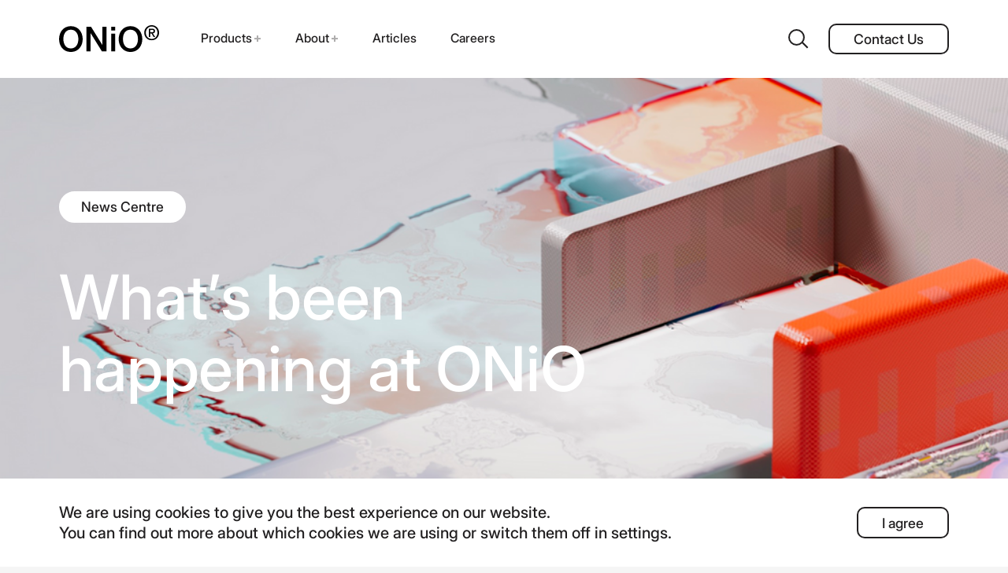

--- FILE ---
content_type: text/html; charset=utf-8
request_url: https://www.onio.com/news
body_size: 29153
content:
<!DOCTYPE html><html><head><link rel="dns-prefetch preconnect" href="//res.cloudinary.com"/><link rel="icon" href="/favicon.ico"/><link rel="stylesheet" href="/bootstrap.css"/><link rel="preload" href="/Inter500.woff2" as="font" type="font/woff2" crossorigin="anonymous"/><link rel="preconnect" href="https://fonts.googleapis.com"/><link rel="preconnect" href="https://fonts.gstatic.com"/><link rel="preconnect" href="https://fonts.gstatic.com" crossorigin /><meta name="viewport" content="width=device-width"/><meta charSet="utf-8"/><meta property="og:image" content="https://res.cloudinary.com/onio/image/upload/v1632742736/onio-website/O_Ni_O_DEV_Product_RS_V009_R4_V004_1_8ee70eb88a.png"/><meta name="robots" content="index,follow"/><meta property="og:type" content="website"/><meta property="og:url" content="https://www.onio.com/news"/><title>ONiO -  News Centre | ONiO</title><meta name="title" content="ONiO -  News Centre | ONiO"/><meta name="description" content="ONiOs news and press center. The latest press-releases, mentions in media, media library, images for use in publications etc."/><meta property="og:title" content="ONiO -  News Centre | ONiO"/><meta property="og:description" content="ONiOs news and press center. The latest press-releases, mentions in media, media library, images for use in publications etc."/><link rel="preload" href="https://res.cloudinary.com/onio/image/upload/v1632644940/onio-website/731f710a9654a2373be728b56521b664.png" as="image" media="(min-width: 1608px)"/><link rel="preload" href="https://res.cloudinary.com/onio/image/upload/v1632644940/onio-website/ca06d7eca57d7337dac47d9369daf898.png" as="image" media="(min-width: 1201px) and (max-width: 1920px) and not(min-width: 1608px)"/><link rel="preload" href="https://res.cloudinary.com/onio/image/upload/v1632644940/onio-website/4b677208af00ace88e7aa0cd6620fbb3.png" as="image" media="(min-width: 769px) and (max-width: 1200px) and not(min-width: 1608px)"/><link rel="preload" href="https://res.cloudinary.com/onio/image/upload/v1632644940/onio-website/36ff5e4c7550ad09b1bc4ed0ad631362.png" as="image" media="(min-width: 376px) and (max-width: 768px) and not(min-width: 1608px)"/><link rel="preload" href="https://res.cloudinary.com/onio/image/upload/v1632644940/onio-website/731f710a9654a2373be728b56521b664.png" as="image" media="(min-width: 1608px)"/><link rel="preload" href="https://res.cloudinary.com/onio/image/upload/v1632644940/onio-website/ca06d7eca57d7337dac47d9369daf898.png" as="image" media="(min-width: 1201px) and (max-width: 1920px) and not(min-width: 1608px)"/><link rel="preload" href="https://res.cloudinary.com/onio/image/upload/v1632644940/onio-website/4b677208af00ace88e7aa0cd6620fbb3.png" as="image" media="(min-width: 769px) and (max-width: 1200px) and not(min-width: 1608px)"/><link rel="preload" href="https://res.cloudinary.com/onio/image/upload/v1632644940/onio-website/36ff5e4c7550ad09b1bc4ed0ad631362.png" as="image" media="(min-width: 376px) and (max-width: 768px) and not(min-width: 1608px)"/><meta name="next-head-count" content="19"/><link rel="preload" href="/_next/static/css/86e4d21d392605d3.css" as="style"/><link rel="stylesheet" href="/_next/static/css/86e4d21d392605d3.css" data-n-g=""/><link rel="preload" href="/_next/static/css/55437d015e253b01.css" as="style"/><link rel="stylesheet" href="/_next/static/css/55437d015e253b01.css" data-n-p=""/><noscript data-n-css=""></noscript><script defer="" nomodule="" src="/_next/static/chunks/polyfills-a40ef1678bae11e696dba45124eadd70.js"></script><script src="/_next/static/chunks/webpack-c5048cb14ff036e0.js" defer=""></script><script src="/_next/static/chunks/framework-326096f16c22bc9e.js" defer=""></script><script src="/_next/static/chunks/main-95e24263454db9b9.js" defer=""></script><script src="/_next/static/chunks/pages/_app-c11cb360f5d1c0ed.js" defer=""></script><script src="/_next/static/chunks/94726e6d-2d645d6416bfbe4a.js" defer=""></script><script src="/_next/static/chunks/990-e11f1b6bd59a6383.js" defer=""></script><script src="/_next/static/chunks/695-68f46c878678cac8.js" defer=""></script><script src="/_next/static/chunks/967-dd6d136dee742a74.js" defer=""></script><script src="/_next/static/chunks/875-c2df9fe5269627ec.js" defer=""></script><script src="/_next/static/chunks/pages/news-e10974abe556d22c.js" defer=""></script><script src="/_next/static/E_Dd49QrSDyCdO3P7kxYn/_buildManifest.js" defer=""></script><script src="/_next/static/E_Dd49QrSDyCdO3P7kxYn/_ssgManifest.js" defer=""></script><script src="/_next/static/E_Dd49QrSDyCdO3P7kxYn/_middlewareManifest.js" defer=""></script><style data-styled="" data-styled-version="5.3.5">:root{--bs-body-font-weight:500;}/*!sc*/
@media (min-width:768px){:root{--border-radius:5rem;--input-height:5rem;--border-radius-btn:1rem;}}/*!sc*/
@media (max-width:767px){:root{--border-radius:20px;--input-height:40px;--border-radius-btn:6px;}}/*!sc*/
html{--black:#222021;--grey:#AEADAD;--yellow:#D2FE24;--orange:#FF6231;--white:#fff;--light-grey:#F5F5F5;--alert:#EE4A26;--bs-gutter-x:1.2rem;font-size:62.5%;font-weight:500;font-smooth:antialiased;-webkit-font-smoothing:antialiased;}/*!sc*/
body{font-family:"Inter",-apple-system,BlinkMacSystemFont,Segoe UI,Roboto,Oxygen,Ubuntu,Cantarell,Fira Sans,Droid Sans,sans-serif;font-size:1.6rem;background:#f5f5f5;color:#222021;}/*!sc*/
body:not(.site__template-mobile) .is-animation-loading{opacity:0;}/*!sc*/
#nprogress .bar{z-index:9999;height:5px;background:#AEADAD;}/*!sc*/
#nprogress .peg{box-shadow:none;}/*!sc*/
#nprogress .spinner-icon{border-top-color:var(--orange);border-left-color:var(--orange);}/*!sc*/
.main{padding-top:11.3rem;}/*!sc*/
@media (max-width:1399px){.main{padding-top:9.891rem;}}/*!sc*/
@media (max-width:1023px){.main{padding-top:12.9rem;}}/*!sc*/
@media (min-width:1200px){.main{font-size:2rem;}}/*!sc*/
@media (max-width:739px){.main{font-size:1.8rem;}}/*!sc*/
.main h1,.main h2,.main h3,.main h4,.main h5,.main h6{margin-top:0;}/*!sc*/
.main .dynamic-content a{-webkit-text-decoration:underline;text-decoration:underline;}/*!sc*/
.main .dynamic-content h1,.main .dynamic-content h2,.main .dynamic-content h3,.main .dynamic-content h4,.main .dynamic-content h5,.main .dynamic-content h6{margin-top:0;font-weight:bold;line-height:1.3;margin-bottom:3rem;}/*!sc*/
.main .dynamic-content h1{font-size:4rem;}/*!sc*/
.main .dynamic-content h2{font-size:3.2rem;}/*!sc*/
.main .dynamic-content h3{font-size:2.8rem;}/*!sc*/
.main .dynamic-content h4{font-size:2.4rem;}/*!sc*/
.main .dynamic-content h5{font-size:2rem;}/*!sc*/
.main .dynamic-content h6{font-size:1.6rem;}/*!sc*/
.cssLoading__parent{position:relative;}/*!sc*/
.lds-ring{display:inline-block;position:absolute;width:80px;height:80px;top:calc(50% - 40px);left:calc(50% - 40px);visibility:hidden;opacity:0;pointer-events:none;-webkit-transition:all 0.6s cubic-bezier(0.33,1,0.68,1);transition:all 0.6s cubic-bezier(0.33,1,0.68,1);}/*!sc*/
.modal-backdrop{display:none;}/*!sc*/
@media (max-width:739.98px){.lds-ring{-webkit-transform:scale(0.5);-ms-transform:scale(0.5);transform:scale(0.5);}}/*!sc*/
.lds-ring.show{visibility:visible;opacity:1;pointer-events:auto;z-index:9;}/*!sc*/
.lds-ring div{box-sizing:border-box;display:block;position:absolute;width:64px;height:64px;margin:8px;border:8px solid #fff;border-radius:50%;-webkit-animation:lds-ring 1.2s cubic-bezier(0.5,0,0.5,1) infinite;animation:lds-ring 1.2s cubic-bezier(0.5,0,0.5,1) infinite;border-color:#fff transparent transparent transparent;}/*!sc*/
.lds-ring div:nth-child(1){-webkit-animation-delay:-0.45s;animation-delay:-0.45s;}/*!sc*/
.lds-ring div:nth-child(2){-webkit-animation-delay:-0.3s;animation-delay:-0.3s;}/*!sc*/
.lds-ring div:nth-child(3){-webkit-animation-delay:-0.15s;animation-delay:-0.15s;}/*!sc*/
@-webkit-keyframes lds-ring{0%{-webkit-transform:rotate(0deg);-ms-transform:rotate(0deg);transform:rotate(0deg);}100%{-webkit-transform:rotate(360deg);-ms-transform:rotate(360deg);transform:rotate(360deg);}}/*!sc*/
@keyframes lds-ring{0%{-webkit-transform:rotate(0deg);-ms-transform:rotate(0deg);transform:rotate(0deg);}100%{-webkit-transform:rotate(360deg);-ms-transform:rotate(360deg);transform:rotate(360deg);}}/*!sc*/
.reverse{-webkit-transform:rotate(180deg);-ms-transform:rotate(180deg);transform:rotate(180deg);}/*!sc*/
.opacity-0{opacity:0;}/*!sc*/
.bg-red{background-color:#ff6231;}/*!sc*/
.bg-dark{background-color:#222021!important;}/*!sc*/
.bg-yellow{background-color:#d2fe24!important;}/*!sc*/
.text-red{color:#ff6231!important;}/*!sc*/
.text-white{color:#fff!important;}/*!sc*/
.heading--supper{line-height:47%;}/*!sc*/
@media (min-width:992px){.heading--supper{font-size:16.7910447761vw;}}/*!sc*/
@media (min-width:768px) and (max-width:991.98px){.heading--supper{font-size:17.578125vw;}}/*!sc*/
@media (min-width:576px) and (max-width:767.98px){.heading--supper{font-size:16.9270833333vw;}}/*!sc*/
@media (max-width:575.98px){.heading--supper{font-size:9rem;line-height:96%;}}/*!sc*/
.heading--supper--lineHeight:not(.animation--chars){line-height:1 !important;}/*!sc*/
.heading--small{line-height:1.2083333333;}/*!sc*/
@media (min-width:768px){.heading--small{font-size:2.4rem;}}/*!sc*/
@media (max-width:575.98px){.heading--small{font-size:22px;}}/*!sc*/
.heading--block{line-height:1.2;border-radius:5rem;margin-bottom:4.4rem;color:#222021;border-color:#222021 !important;}/*!sc*/
@media (min-width:1400px){.heading--block{border:2px solid;font-size:2rem;}}/*!sc*/
@media (max-width:1399px){.heading--block{border:2px solid;font-size:1.75rem;}}/*!sc*/
@media (max-width:991.98px){.heading--block{border:1.5px solid;font-size:1.5rem;}}/*!sc*/
.heading--block__text{display:-webkit-box;display:-webkit-flex;display:-ms-flexbox;display:flex;-webkit-align-items:center;-webkit-box-align:center;-ms-flex-align:center;align-items:center;position:relative;top:-0.02em;-webkit-box-pack:center;-webkit-justify-content:center;-ms-flex-pack:center;justify-content:center;width:100%;}/*!sc*/
@media (min-width:992px){.heading--block__text{height:3.6rem;padding:0 2.6rem;}}/*!sc*/
@media (max-width:991.98px){.heading--block__text{height:3.2rem;padding:0 24px;}}/*!sc*/
.heading--block--white{color:#fff;border-color:#fff !important;}/*!sc*/
.heading--block--solid{border-color:#fff !important;background-color:#fff;}/*!sc*/
.desc--large{font-weight:500;}/*!sc*/
@media (min-width:992px){.desc--large{font-size:3.5rem;line-height:1.1428571429;}}/*!sc*/
@media (min-width:576px) and (max-width:991.98px){.desc--large{font-size:2.6rem;line-height:1.25;}}/*!sc*/
@media (max-width:575.98px){.desc--large{font-size:2.4rem;line-height:1.25;}}/*!sc*/
.desc--large p{margin-bottom:1.0285714286em;}/*!sc*/
.desc--medium{font-weight:500;line-height:1.2;}/*!sc*/
@media (min-width:992px){.desc--medium{font-size:3rem;}}/*!sc*/
@media (min-width:576px) and (max-width:991.98px){.desc--medium{font-size:3rem;}}/*!sc*/
@media (max-width:575.98px){.desc--medium{font-size:3rem;}}/*!sc*/
.desc--small{font-weight:500;line-height:1.2083333333;}/*!sc*/
@media (min-width:992px){.desc--small{font-size:2.4rem;}}/*!sc*/
@media (min-width:576px) and (max-width:991.98px){.desc--small{font-size:18px;}}/*!sc*/
@media (max-width:575.98px){.desc--small{font-size:16px;}}/*!sc*/
.desc--littel{font-weight:500;line-height:1.3913043478;}/*!sc*/
@media (min-width:992px){.desc--littel{font-size:2.3rem;}}/*!sc*/
@media (min-width:576px) and (max-width:991.98px){.desc--littel{font-size:2.3rem;}}/*!sc*/
@media (max-width:575.98px){.desc--littel{font-size:2.3rem;}}/*!sc*/
.desc--md{font-weight:500;line-height:1.2777777778;}/*!sc*/
@media (min-width:992px){.desc--md{font-size:1.8rem;}}/*!sc*/
@media (min-width:576px) and (max-width:991.98px){.desc--md{font-size:1.8rem;}}/*!sc*/
@media (max-width:575.98px){.desc--md{font-size:1.8rem;}}/*!sc*/
.desc--xs{font-weight:500;font-size:1.6rem;line-height:1.3125;}/*!sc*/
@media (min-width:992px){.desc--xs{font-size:1.8rem;}}/*!sc*/
@media (min-width:576px) and (max-width:991.98px){.desc--xs{font-size:1.8rem;}}/*!sc*/
@media (max-width:575.98px){.desc--xs{font-size:1.8rem;}}/*!sc*/
.h1{font-weight:500;white-space:pre-line;}/*!sc*/
@media (min-width:1400px){.h1{font-size:9rem;line-height:1.1555555556;}}/*!sc*/
@media (min-width:1024px) and (max-width:1399.98px){.h1{font-size:7.875rem;line-height:1.15556;}}/*!sc*/
@media (max-width:1023.98px){.h1{font-size:5rem;line-height:1.2;}}/*!sc*/
.h2{font-weight:500;white-space:pre-line;}/*!sc*/
@media (min-width:1400px){.h2{font-size:8rem;line-height:1.2;}}/*!sc*/
@media (min-width:1024px) and (max-width:1399.98px){.h2{font-size:8rem;line-height:1.2;}}/*!sc*/
@media (min-width:740px) and (max-width:1023.98px){.h2{font-size:5rem;line-height:1.2;}}/*!sc*/
@media (max-width:739.98px){.h2{font-size:50px;line-height:1.2;}}/*!sc*/
.h3{font-weight:500;line-height:1.1428571429;white-space:pre-line;}/*!sc*/
@media (min-width:1400px){.h3{font-size:5.6rem;}}/*!sc*/
@media (min-width:740px) and (max-width:1399.98px){.h3{font-size:5.6rem;}}/*!sc*/
@media (max-width:739.98px){.h3{font-size:43px;}}/*!sc*/
.h4{font-weight:500;line-height:1.1666666667;white-space:pre-line;}/*!sc*/
@media (min-width:1400px){.h4{font-size:4.8rem;}}/*!sc*/
@media (min-width:740px) and (max-width:1399.98px){.h4{font-size:4.8rem;}}/*!sc*/
@media (max-width:739.98px){.h4{font-size:4.8rem;}}/*!sc*/
.h5{font-weight:500;line-height:1.1428571429;white-space:pre-line;}/*!sc*/
@media (min-width:1400px){.h5{font-size:3.5rem;}}/*!sc*/
@media (min-width:740px) and (max-width:1399.98px){.h5{font-size:2.6rem;}}/*!sc*/
@media (max-width:739.98px){.h5{font-size:2.4rem;}}/*!sc*/
.h6{font-weight:500;line-height:1.1851851852;white-space:pre-line;}/*!sc*/
@media (min-width:1400px){.h6{font-size:2.7rem;}}/*!sc*/
@media (max-width:1399.98px){.h6{font-size:23.625px;}}/*!sc*/
@media (min-width:740px){.animation--chars{-webkit-letter-spacing:-.005em;-moz-letter-spacing:-.005em;-ms-letter-spacing:-.005em;letter-spacing:-.005em;}}/*!sc*/
.line__spacing{display:block;width:100%;height:1px;opacity:0;}/*!sc*/
@media (min-width:1200px){.spacing--top--xxl{margin-top:30rem;}}/*!sc*/
@media (min-width:992px) and (max-width:1199.98px){.spacing--top--xxl{margin-top:28rem;}}/*!sc*/
@media (min-width:768px) and (max-width:991.98px){.spacing--top--xxl{margin-top:24rem;}}/*!sc*/
@media (min-width:576px) and (max-width:767.98px){.spacing--top--xxl{margin-top:22rem;}}/*!sc*/
@media (max-width:575.98px){.spacing--top--xxl{margin-top:16rem;}}/*!sc*/
@media (min-width:1200px){.spacing--top--xl{margin-top:18rem;}}/*!sc*/
@media (min-width:992px) and (max-width:1199.98px){.spacing--top--xl{margin-top:18rem;}}/*!sc*/
@media (min-width:576px) and (max-width:991.98px){.spacing--top--xl{margin-top:10rem;}}/*!sc*/
@media (max-width:575.98px){.spacing--top--xl{margin-top:8rem;}}/*!sc*/
@media (min-width:1200px){.spacing--top--lg{margin-top:14rem;}}/*!sc*/
@media (min-width:992px) and (max-width:1199.98px){.spacing--top--lg{margin-top:12rem;}}/*!sc*/
@media (min-width:576px) and (max-width:991.98px){.spacing--top--lg{margin-top:10rem;}}/*!sc*/
@media (max-width:575.98px){.spacing--top--lg{margin-top:6rem;}}/*!sc*/
@media (min-width:1200px){.spacing--top--md{margin-top:10rem;}}/*!sc*/
@media (min-width:992px) and (max-width:1199.98px){.spacing--top--md{margin-top:9rem;}}/*!sc*/
@media (min-width:576px) and (max-width:991.98px){.spacing--top--md{margin-top:8rem;}}/*!sc*/
@media (max-width:575.98px){.spacing--top--md{margin-top:6rem;}}/*!sc*/
@media (min-width:1200px){.spacing--top--sm{margin-top:8rem;}}/*!sc*/
@media (min-width:576px) and (max-width:1199.98px){.spacing--top--sm{margin-top:8rem;}}/*!sc*/
@media (max-width:575.98px){.spacing--top--sm{margin-top:8rem;}}/*!sc*/
@media (min-width:1200px){.spacing--top--xs{margin-top:5.6rem;}}/*!sc*/
@media (min-width:992px) and (max-width:1199.98px){.spacing--top--xs{margin-top:5.6rem;}}/*!sc*/
@media (min-width:576px) and (max-width:991.98px){.spacing--top--xs{margin-top:5.6rem;}}/*!sc*/
@media (max-width:575.98px){.spacing--top--xs{margin-top:5.6rem;}}/*!sc*/
@media (min-width:1200px){.spacing--bottom--xxl{margin-bottom:30rem;}}/*!sc*/
@media (min-width:992px) and (max-width:1199.98px){.spacing--bottom--xxl{margin-bottom:28rem;}}/*!sc*/
@media (min-width:768px) and (max-width:991.98px){.spacing--bottom--xxl{margin-bottom:24rem;}}/*!sc*/
@media (min-width:576px) and (max-width:767.98px){.spacing--bottom--xxl{margin-bottom:22rem;}}/*!sc*/
@media (max-width:575.98px){.spacing--bottom--xxl{margin-bottom:16rem;}}/*!sc*/
@media (min-width:1400px){.spacing--bottom--xl{margin-bottom:18rem;}}/*!sc*/
@media (min-width:1200px) and (max-width:1399px){.spacing--bottom--xl{margin-bottom:157.5px;}}/*!sc*/
@media (min-width:992px) and (max-width:1199.98px){.spacing--bottom--xl{margin-bottom:18rem;}}/*!sc*/
@media (min-width:576px) and (max-width:991.98px){.spacing--bottom--xl{margin-bottom:10rem;}}/*!sc*/
@media (max-width:575.98px){.spacing--bottom--xl{margin-bottom:8rem;}}/*!sc*/
@media (min-width:1200px){.spacing--bottom--lg{margin-bottom:14rem;}}/*!sc*/
@media (min-width:992px) and (max-width:1199.98px){.spacing--bottom--lg{margin-bottom:12rem;}}/*!sc*/
@media (min-width:576px) and (max-width:991.98px){.spacing--bottom--lg{margin-bottom:10rem;}}/*!sc*/
@media (max-width:575.98px){.spacing--bottom--lg{margin-bottom:6rem;}}/*!sc*/
@media (min-width:1200px){.spacing--bottom--md{margin-bottom:10rem;}}/*!sc*/
@media (min-width:992px) and (max-width:1199.98px){.spacing--bottom--md{margin-bottom:9rem;}}/*!sc*/
@media (min-width:576px) and (max-width:991.98px){.spacing--bottom--md{margin-bottom:8rem;}}/*!sc*/
@media (max-width:575.98px){.spacing--bottom--md{margin-bottom:6rem;}}/*!sc*/
@media (min-width:1200px){.spacing--bottom--sm{margin-bottom:8rem;}}/*!sc*/
@media (min-width:576px) and (max-width:1199.98px){.spacing--bottom--sm{margin-bottom:8rem;}}/*!sc*/
@media (max-width:575.98px){.spacing--bottom--sm{margin-bottom:8rem;}}/*!sc*/
@media (min-width:1200px){.spacing--bottom--xs{margin-bottom:5.6rem;}}/*!sc*/
@media (min-width:992px) and (max-width:1199.98px){.spacing--bottom--xs{margin-bottom:5.6rem;}}/*!sc*/
@media (min-width:576px) and (max-width:991.98px){.spacing--bottom--xs{margin-bottom:5.6rem;}}/*!sc*/
@media (max-width:575.98px){.spacing--bottom--xs{margin-bottom:5.6rem;}}/*!sc*/
@media (min-width:740px){.container{padding-left:5.845771144vw;padding-right:5.845771144vw;}}/*!sc*/
@media (max-width:739.98px){.container{padding-left:5.3333333333vw;padding-right:5.3333333333vw;}}/*!sc*/
.container__inner{position:relative;height:100%;}/*!sc*/
.container-col-4 .col-1{-webkit-flex:0 0 25%;-ms-flex:0 0 25%;flex:0 0 25%;max-width:25%;}/*!sc*/
.container-col-4 .offset-1{margin-left:25%;}/*!sc*/
@media (min-width:740px){.container-col-4 .col-sm-1{-webkit-flex:0 0 25%;-ms-flex:0 0 25%;flex:0 0 25%;max-width:25%;}.container-col-4 .offset-sm-1{margin-left:25%;}}/*!sc*/
@media (min-width:1024px){.container-col-4 .col-md-1{-webkit-flex:0 0 25%;-ms-flex:0 0 25%;flex:0 0 25%;max-width:25%;}.container-col-4 .offset-md-1{margin-left:25%;}}/*!sc*/
@media (min-width:1200px){.container-col-4 .col-lg-1{-webkit-flex:0 0 25%;-ms-flex:0 0 25%;flex:0 0 25%;max-width:25%;}.container-col-4 .offset-lg-1{margin-left:25%;}}/*!sc*/
@media (min-width:1400px){.container-col-4 .col-xl-1{-webkit-flex:0 0 25%;-ms-flex:0 0 25%;flex:0 0 25%;max-width:25%;}.container-col-4 .offset-xl-1{margin-left:25%;}}/*!sc*/
@media (min-width:1920px){.container-col-4 .col-xxl-1{-webkit-flex:0 0 25%;-ms-flex:0 0 25%;flex:0 0 25%;max-width:25%;}.container-col-4 .offset-xxl-1{margin-left:25%;}}/*!sc*/
.container-col-4 .col-2{-webkit-flex:0 0 50%;-ms-flex:0 0 50%;flex:0 0 50%;max-width:50%;}/*!sc*/
.container-col-4 .offset-2{margin-left:50%;}/*!sc*/
@media (min-width:740px){.container-col-4 .col-sm-2{-webkit-flex:0 0 50%;-ms-flex:0 0 50%;flex:0 0 50%;max-width:50%;}.container-col-4 .offset-sm-2{margin-left:50%;}}/*!sc*/
@media (min-width:1024px){.container-col-4 .col-md-2{-webkit-flex:0 0 50%;-ms-flex:0 0 50%;flex:0 0 50%;max-width:50%;}.container-col-4 .offset-md-2{margin-left:50%;}}/*!sc*/
@media (min-width:1200px){.container-col-4 .col-lg-2{-webkit-flex:0 0 50%;-ms-flex:0 0 50%;flex:0 0 50%;max-width:50%;}.container-col-4 .offset-lg-2{margin-left:50%;}}/*!sc*/
@media (min-width:1400px){.container-col-4 .col-xl-2{-webkit-flex:0 0 50%;-ms-flex:0 0 50%;flex:0 0 50%;max-width:50%;}.container-col-4 .offset-xl-2{margin-left:50%;}}/*!sc*/
@media (min-width:1920px){.container-col-4 .col-xxl-2{-webkit-flex:0 0 50%;-ms-flex:0 0 50%;flex:0 0 50%;max-width:50%;}.container-col-4 .offset-xxl-2{margin-left:50%;}}/*!sc*/
.container-col-4 .col-3{-webkit-flex:0 0 75%;-ms-flex:0 0 75%;flex:0 0 75%;max-width:75%;}/*!sc*/
.container-col-4 .offset-3{margin-left:75%;}/*!sc*/
@media (min-width:740px){.container-col-4 .col-sm-3{-webkit-flex:0 0 75%;-ms-flex:0 0 75%;flex:0 0 75%;max-width:75%;}.container-col-4 .offset-sm-3{margin-left:75%;}}/*!sc*/
@media (min-width:1024px){.container-col-4 .col-md-3{-webkit-flex:0 0 75%;-ms-flex:0 0 75%;flex:0 0 75%;max-width:75%;}.container-col-4 .offset-md-3{margin-left:75%;}}/*!sc*/
@media (min-width:1200px){.container-col-4 .col-lg-3{-webkit-flex:0 0 75%;-ms-flex:0 0 75%;flex:0 0 75%;max-width:75%;}.container-col-4 .offset-lg-3{margin-left:75%;}}/*!sc*/
@media (min-width:1400px){.container-col-4 .col-xl-3{-webkit-flex:0 0 75%;-ms-flex:0 0 75%;flex:0 0 75%;max-width:75%;}.container-col-4 .offset-xl-3{margin-left:75%;}}/*!sc*/
@media (min-width:1920px){.container-col-4 .col-xxl-3{-webkit-flex:0 0 75%;-ms-flex:0 0 75%;flex:0 0 75%;max-width:75%;}.container-col-4 .offset-xxl-3{margin-left:75%;}}/*!sc*/
.container-col-4 .col-4{-webkit-flex:0 0 100%;-ms-flex:0 0 100%;flex:0 0 100%;max-width:100%;}/*!sc*/
.container-col-4 .offset-4{margin-left:100%;}/*!sc*/
@media (min-width:740px){.container-col-4 .col-sm-4{-webkit-flex:0 0 100%;-ms-flex:0 0 100%;flex:0 0 100%;max-width:100%;}.container-col-4 .offset-sm-4{margin-left:100%;}}/*!sc*/
@media (min-width:1024px){.container-col-4 .col-md-4{-webkit-flex:0 0 100%;-ms-flex:0 0 100%;flex:0 0 100%;max-width:100%;}.container-col-4 .offset-md-4{margin-left:100%;}}/*!sc*/
@media (min-width:1200px){.container-col-4 .col-lg-4{-webkit-flex:0 0 100%;-ms-flex:0 0 100%;flex:0 0 100%;max-width:100%;}.container-col-4 .offset-lg-4{margin-left:100%;}}/*!sc*/
@media (min-width:1400px){.container-col-4 .col-xl-4{-webkit-flex:0 0 100%;-ms-flex:0 0 100%;flex:0 0 100%;max-width:100%;}.container-col-4 .offset-xl-4{margin-left:100%;}}/*!sc*/
@media (min-width:1920px){.container-col-4 .col-xxl-4{-webkit-flex:0 0 100%;-ms-flex:0 0 100%;flex:0 0 100%;max-width:100%;}.container-col-4 .offset-xxl-4{margin-left:100%;}}/*!sc*/
.container-col-6 .col-1{-webkit-flex:0 0 16.6666666667%;-ms-flex:0 0 16.6666666667%;flex:0 0 16.6666666667%;max-width:16.6666666667%;}/*!sc*/
.container-col-6 .offset-1{margin-left:16.6666666667%;}/*!sc*/
@media (min-width:740px){.container-col-6 .col-sm-1{-webkit-flex:0 0 16.6666666667%;-ms-flex:0 0 16.6666666667%;flex:0 0 16.6666666667%;max-width:16.6666666667%;}.container-col-6 .offset-sm-1{margin-left:16.6666666667%;}}/*!sc*/
@media (min-width:1024px){.container-col-6 .col-md-1{-webkit-flex:0 0 16.6666666667%;-ms-flex:0 0 16.6666666667%;flex:0 0 16.6666666667%;max-width:16.6666666667%;}.container-col-6 .offset-md-1{margin-left:16.6666666667%;}}/*!sc*/
@media (min-width:1200px){.container-col-6 .col-lg-1{-webkit-flex:0 0 16.6666666667%;-ms-flex:0 0 16.6666666667%;flex:0 0 16.6666666667%;max-width:16.6666666667%;}.container-col-6 .offset-lg-1{margin-left:16.6666666667%;}}/*!sc*/
@media (min-width:1400px){.container-col-6 .col-xl-1{-webkit-flex:0 0 16.6666666667%;-ms-flex:0 0 16.6666666667%;flex:0 0 16.6666666667%;max-width:16.6666666667%;}.container-col-6 .offset-xl-1{margin-left:16.6666666667%;}}/*!sc*/
@media (min-width:1920px){.container-col-6 .col-xxl-1{-webkit-flex:0 0 16.6666666667%;-ms-flex:0 0 16.6666666667%;flex:0 0 16.6666666667%;max-width:16.6666666667%;}.container-col-6 .offset-xxl-1{margin-left:16.6666666667%;}}/*!sc*/
.container-col-6 .col-2{-webkit-flex:0 0 33.3333333333%;-ms-flex:0 0 33.3333333333%;flex:0 0 33.3333333333%;max-width:33.3333333333%;}/*!sc*/
.container-col-6 .offset-2{margin-left:33.3333333333%;}/*!sc*/
@media (min-width:740px){.container-col-6 .col-sm-2{-webkit-flex:0 0 33.3333333333%;-ms-flex:0 0 33.3333333333%;flex:0 0 33.3333333333%;max-width:33.3333333333%;}.container-col-6 .offset-sm-2{margin-left:33.3333333333%;}}/*!sc*/
@media (min-width:1024px){.container-col-6 .col-md-2{-webkit-flex:0 0 33.3333333333%;-ms-flex:0 0 33.3333333333%;flex:0 0 33.3333333333%;max-width:33.3333333333%;}.container-col-6 .offset-md-2{margin-left:33.3333333333%;}}/*!sc*/
@media (min-width:1200px){.container-col-6 .col-lg-2{-webkit-flex:0 0 33.3333333333%;-ms-flex:0 0 33.3333333333%;flex:0 0 33.3333333333%;max-width:33.3333333333%;}.container-col-6 .offset-lg-2{margin-left:33.3333333333%;}}/*!sc*/
@media (min-width:1400px){.container-col-6 .col-xl-2{-webkit-flex:0 0 33.3333333333%;-ms-flex:0 0 33.3333333333%;flex:0 0 33.3333333333%;max-width:33.3333333333%;}.container-col-6 .offset-xl-2{margin-left:33.3333333333%;}}/*!sc*/
@media (min-width:1920px){.container-col-6 .col-xxl-2{-webkit-flex:0 0 33.3333333333%;-ms-flex:0 0 33.3333333333%;flex:0 0 33.3333333333%;max-width:33.3333333333%;}.container-col-6 .offset-xxl-2{margin-left:33.3333333333%;}}/*!sc*/
.container-col-6 .col-3{-webkit-flex:0 0 50%;-ms-flex:0 0 50%;flex:0 0 50%;max-width:50%;}/*!sc*/
.container-col-6 .offset-3{margin-left:50%;}/*!sc*/
@media (min-width:740px){.container-col-6 .col-sm-3{-webkit-flex:0 0 50%;-ms-flex:0 0 50%;flex:0 0 50%;max-width:50%;}.container-col-6 .offset-sm-3{margin-left:50%;}}/*!sc*/
@media (min-width:1024px){.container-col-6 .col-md-3{-webkit-flex:0 0 50%;-ms-flex:0 0 50%;flex:0 0 50%;max-width:50%;}.container-col-6 .offset-md-3{margin-left:50%;}}/*!sc*/
@media (min-width:1200px){.container-col-6 .col-lg-3{-webkit-flex:0 0 50%;-ms-flex:0 0 50%;flex:0 0 50%;max-width:50%;}.container-col-6 .offset-lg-3{margin-left:50%;}}/*!sc*/
@media (min-width:1400px){.container-col-6 .col-xl-3{-webkit-flex:0 0 50%;-ms-flex:0 0 50%;flex:0 0 50%;max-width:50%;}.container-col-6 .offset-xl-3{margin-left:50%;}}/*!sc*/
@media (min-width:1920px){.container-col-6 .col-xxl-3{-webkit-flex:0 0 50%;-ms-flex:0 0 50%;flex:0 0 50%;max-width:50%;}.container-col-6 .offset-xxl-3{margin-left:50%;}}/*!sc*/
.container-col-6 .col-4{-webkit-flex:0 0 66.6666666667%;-ms-flex:0 0 66.6666666667%;flex:0 0 66.6666666667%;max-width:66.6666666667%;}/*!sc*/
.container-col-6 .offset-4{margin-left:66.6666666667%;}/*!sc*/
@media (min-width:740px){.container-col-6 .col-sm-4{-webkit-flex:0 0 66.6666666667%;-ms-flex:0 0 66.6666666667%;flex:0 0 66.6666666667%;max-width:66.6666666667%;}.container-col-6 .offset-sm-4{margin-left:66.6666666667%;}}/*!sc*/
@media (min-width:1024px){.container-col-6 .col-md-4{-webkit-flex:0 0 66.6666666667%;-ms-flex:0 0 66.6666666667%;flex:0 0 66.6666666667%;max-width:66.6666666667%;}.container-col-6 .offset-md-4{margin-left:66.6666666667%;}}/*!sc*/
@media (min-width:1200px){.container-col-6 .col-lg-4{-webkit-flex:0 0 66.6666666667%;-ms-flex:0 0 66.6666666667%;flex:0 0 66.6666666667%;max-width:66.6666666667%;}.container-col-6 .offset-lg-4{margin-left:66.6666666667%;}}/*!sc*/
@media (min-width:1400px){.container-col-6 .col-xl-4{-webkit-flex:0 0 66.6666666667%;-ms-flex:0 0 66.6666666667%;flex:0 0 66.6666666667%;max-width:66.6666666667%;}.container-col-6 .offset-xl-4{margin-left:66.6666666667%;}}/*!sc*/
@media (min-width:1920px){.container-col-6 .col-xxl-4{-webkit-flex:0 0 66.6666666667%;-ms-flex:0 0 66.6666666667%;flex:0 0 66.6666666667%;max-width:66.6666666667%;}.container-col-6 .offset-xxl-4{margin-left:66.6666666667%;}}/*!sc*/
.container-col-6 .col-5{-webkit-flex:0 0 83.3333333333%;-ms-flex:0 0 83.3333333333%;flex:0 0 83.3333333333%;max-width:83.3333333333%;}/*!sc*/
.container-col-6 .offset-5{margin-left:83.3333333333%;}/*!sc*/
@media (min-width:740px){.container-col-6 .col-sm-5{-webkit-flex:0 0 83.3333333333%;-ms-flex:0 0 83.3333333333%;flex:0 0 83.3333333333%;max-width:83.3333333333%;}.container-col-6 .offset-sm-5{margin-left:83.3333333333%;}}/*!sc*/
@media (min-width:1024px){.container-col-6 .col-md-5{-webkit-flex:0 0 83.3333333333%;-ms-flex:0 0 83.3333333333%;flex:0 0 83.3333333333%;max-width:83.3333333333%;}.container-col-6 .offset-md-5{margin-left:83.3333333333%;}}/*!sc*/
@media (min-width:1200px){.container-col-6 .col-lg-5{-webkit-flex:0 0 83.3333333333%;-ms-flex:0 0 83.3333333333%;flex:0 0 83.3333333333%;max-width:83.3333333333%;}.container-col-6 .offset-lg-5{margin-left:83.3333333333%;}}/*!sc*/
@media (min-width:1400px){.container-col-6 .col-xl-5{-webkit-flex:0 0 83.3333333333%;-ms-flex:0 0 83.3333333333%;flex:0 0 83.3333333333%;max-width:83.3333333333%;}.container-col-6 .offset-xl-5{margin-left:83.3333333333%;}}/*!sc*/
@media (min-width:1920px){.container-col-6 .col-xxl-5{-webkit-flex:0 0 83.3333333333%;-ms-flex:0 0 83.3333333333%;flex:0 0 83.3333333333%;max-width:83.3333333333%;}.container-col-6 .offset-xxl-5{margin-left:83.3333333333%;}}/*!sc*/
.container-col-6 .col-6{-webkit-flex:0 0 100%;-ms-flex:0 0 100%;flex:0 0 100%;max-width:100%;}/*!sc*/
.container-col-6 .offset-6{margin-left:100%;}/*!sc*/
@media (min-width:740px){.container-col-6 .col-sm-6{-webkit-flex:0 0 100%;-ms-flex:0 0 100%;flex:0 0 100%;max-width:100%;}.container-col-6 .offset-sm-6{margin-left:100%;}}/*!sc*/
@media (min-width:1024px){.container-col-6 .col-md-6{-webkit-flex:0 0 100%;-ms-flex:0 0 100%;flex:0 0 100%;max-width:100%;}.container-col-6 .offset-md-6{margin-left:100%;}}/*!sc*/
@media (min-width:1200px){.container-col-6 .col-lg-6{-webkit-flex:0 0 100%;-ms-flex:0 0 100%;flex:0 0 100%;max-width:100%;}.container-col-6 .offset-lg-6{margin-left:100%;}}/*!sc*/
@media (min-width:1400px){.container-col-6 .col-xl-6{-webkit-flex:0 0 100%;-ms-flex:0 0 100%;flex:0 0 100%;max-width:100%;}.container-col-6 .offset-xl-6{margin-left:100%;}}/*!sc*/
@media (min-width:1920px){.container-col-6 .col-xxl-6{-webkit-flex:0 0 100%;-ms-flex:0 0 100%;flex:0 0 100%;max-width:100%;}.container-col-6 .offset-xxl-6{margin-left:100%;}}/*!sc*/
.container-col-7 .col-1{-webkit-flex:0 0 14.2857142857%;-ms-flex:0 0 14.2857142857%;flex:0 0 14.2857142857%;max-width:14.2857142857%;}/*!sc*/
.container-col-7 .offset-1{margin-left:14.2857142857%;}/*!sc*/
@media (min-width:740px){.container-col-7 .col-sm-1{-webkit-flex:0 0 14.2857142857%;-ms-flex:0 0 14.2857142857%;flex:0 0 14.2857142857%;max-width:14.2857142857%;}.container-col-7 .offset-sm-1{margin-left:14.2857142857%;}}/*!sc*/
@media (min-width:1024px){.container-col-7 .col-md-1{-webkit-flex:0 0 14.2857142857%;-ms-flex:0 0 14.2857142857%;flex:0 0 14.2857142857%;max-width:14.2857142857%;}.container-col-7 .offset-md-1{margin-left:14.2857142857%;}}/*!sc*/
@media (min-width:1200px){.container-col-7 .col-lg-1{-webkit-flex:0 0 14.2857142857%;-ms-flex:0 0 14.2857142857%;flex:0 0 14.2857142857%;max-width:14.2857142857%;}.container-col-7 .offset-lg-1{margin-left:14.2857142857%;}}/*!sc*/
@media (min-width:1400px){.container-col-7 .col-xl-1{-webkit-flex:0 0 14.2857142857%;-ms-flex:0 0 14.2857142857%;flex:0 0 14.2857142857%;max-width:14.2857142857%;}.container-col-7 .offset-xl-1{margin-left:14.2857142857%;}}/*!sc*/
@media (min-width:1920px){.container-col-7 .col-xxl-1{-webkit-flex:0 0 14.2857142857%;-ms-flex:0 0 14.2857142857%;flex:0 0 14.2857142857%;max-width:14.2857142857%;}.container-col-7 .offset-xxl-1{margin-left:14.2857142857%;}}/*!sc*/
.container-col-7 .col-2{-webkit-flex:0 0 28.5714285714%;-ms-flex:0 0 28.5714285714%;flex:0 0 28.5714285714%;max-width:28.5714285714%;}/*!sc*/
.container-col-7 .offset-2{margin-left:28.5714285714%;}/*!sc*/
@media (min-width:740px){.container-col-7 .col-sm-2{-webkit-flex:0 0 28.5714285714%;-ms-flex:0 0 28.5714285714%;flex:0 0 28.5714285714%;max-width:28.5714285714%;}.container-col-7 .offset-sm-2{margin-left:28.5714285714%;}}/*!sc*/
@media (min-width:1024px){.container-col-7 .col-md-2{-webkit-flex:0 0 28.5714285714%;-ms-flex:0 0 28.5714285714%;flex:0 0 28.5714285714%;max-width:28.5714285714%;}.container-col-7 .offset-md-2{margin-left:28.5714285714%;}}/*!sc*/
@media (min-width:1200px){.container-col-7 .col-lg-2{-webkit-flex:0 0 28.5714285714%;-ms-flex:0 0 28.5714285714%;flex:0 0 28.5714285714%;max-width:28.5714285714%;}.container-col-7 .offset-lg-2{margin-left:28.5714285714%;}}/*!sc*/
@media (min-width:1400px){.container-col-7 .col-xl-2{-webkit-flex:0 0 28.5714285714%;-ms-flex:0 0 28.5714285714%;flex:0 0 28.5714285714%;max-width:28.5714285714%;}.container-col-7 .offset-xl-2{margin-left:28.5714285714%;}}/*!sc*/
@media (min-width:1920px){.container-col-7 .col-xxl-2{-webkit-flex:0 0 28.5714285714%;-ms-flex:0 0 28.5714285714%;flex:0 0 28.5714285714%;max-width:28.5714285714%;}.container-col-7 .offset-xxl-2{margin-left:28.5714285714%;}}/*!sc*/
.container-col-7 .col-3{-webkit-flex:0 0 42.8571428571%;-ms-flex:0 0 42.8571428571%;flex:0 0 42.8571428571%;max-width:42.8571428571%;}/*!sc*/
.container-col-7 .offset-3{margin-left:42.8571428571%;}/*!sc*/
@media (min-width:740px){.container-col-7 .col-sm-3{-webkit-flex:0 0 42.8571428571%;-ms-flex:0 0 42.8571428571%;flex:0 0 42.8571428571%;max-width:42.8571428571%;}.container-col-7 .offset-sm-3{margin-left:42.8571428571%;}}/*!sc*/
@media (min-width:1024px){.container-col-7 .col-md-3{-webkit-flex:0 0 42.8571428571%;-ms-flex:0 0 42.8571428571%;flex:0 0 42.8571428571%;max-width:42.8571428571%;}.container-col-7 .offset-md-3{margin-left:42.8571428571%;}}/*!sc*/
@media (min-width:1200px){.container-col-7 .col-lg-3{-webkit-flex:0 0 42.8571428571%;-ms-flex:0 0 42.8571428571%;flex:0 0 42.8571428571%;max-width:42.8571428571%;}.container-col-7 .offset-lg-3{margin-left:42.8571428571%;}}/*!sc*/
@media (min-width:1400px){.container-col-7 .col-xl-3{-webkit-flex:0 0 42.8571428571%;-ms-flex:0 0 42.8571428571%;flex:0 0 42.8571428571%;max-width:42.8571428571%;}.container-col-7 .offset-xl-3{margin-left:42.8571428571%;}}/*!sc*/
@media (min-width:1920px){.container-col-7 .col-xxl-3{-webkit-flex:0 0 42.8571428571%;-ms-flex:0 0 42.8571428571%;flex:0 0 42.8571428571%;max-width:42.8571428571%;}.container-col-7 .offset-xxl-3{margin-left:42.8571428571%;}}/*!sc*/
.container-col-7 .col-4{-webkit-flex:0 0 57.1428571429%;-ms-flex:0 0 57.1428571429%;flex:0 0 57.1428571429%;max-width:57.1428571429%;}/*!sc*/
.container-col-7 .offset-4{margin-left:57.1428571429%;}/*!sc*/
@media (min-width:740px){.container-col-7 .col-sm-4{-webkit-flex:0 0 57.1428571429%;-ms-flex:0 0 57.1428571429%;flex:0 0 57.1428571429%;max-width:57.1428571429%;}.container-col-7 .offset-sm-4{margin-left:57.1428571429%;}}/*!sc*/
@media (min-width:1024px){.container-col-7 .col-md-4{-webkit-flex:0 0 57.1428571429%;-ms-flex:0 0 57.1428571429%;flex:0 0 57.1428571429%;max-width:57.1428571429%;}.container-col-7 .offset-md-4{margin-left:57.1428571429%;}}/*!sc*/
@media (min-width:1200px){.container-col-7 .col-lg-4{-webkit-flex:0 0 57.1428571429%;-ms-flex:0 0 57.1428571429%;flex:0 0 57.1428571429%;max-width:57.1428571429%;}.container-col-7 .offset-lg-4{margin-left:57.1428571429%;}}/*!sc*/
@media (min-width:1400px){.container-col-7 .col-xl-4{-webkit-flex:0 0 57.1428571429%;-ms-flex:0 0 57.1428571429%;flex:0 0 57.1428571429%;max-width:57.1428571429%;}.container-col-7 .offset-xl-4{margin-left:57.1428571429%;}}/*!sc*/
@media (min-width:1920px){.container-col-7 .col-xxl-4{-webkit-flex:0 0 57.1428571429%;-ms-flex:0 0 57.1428571429%;flex:0 0 57.1428571429%;max-width:57.1428571429%;}.container-col-7 .offset-xxl-4{margin-left:57.1428571429%;}}/*!sc*/
.container-col-7 .col-5{-webkit-flex:0 0 71.4285714286%;-ms-flex:0 0 71.4285714286%;flex:0 0 71.4285714286%;max-width:71.4285714286%;}/*!sc*/
.container-col-7 .offset-5{margin-left:71.4285714286%;}/*!sc*/
@media (min-width:740px){.container-col-7 .col-sm-5{-webkit-flex:0 0 71.4285714286%;-ms-flex:0 0 71.4285714286%;flex:0 0 71.4285714286%;max-width:71.4285714286%;}.container-col-7 .offset-sm-5{margin-left:71.4285714286%;}}/*!sc*/
@media (min-width:1024px){.container-col-7 .col-md-5{-webkit-flex:0 0 71.4285714286%;-ms-flex:0 0 71.4285714286%;flex:0 0 71.4285714286%;max-width:71.4285714286%;}.container-col-7 .offset-md-5{margin-left:71.4285714286%;}}/*!sc*/
@media (min-width:1200px){.container-col-7 .col-lg-5{-webkit-flex:0 0 71.4285714286%;-ms-flex:0 0 71.4285714286%;flex:0 0 71.4285714286%;max-width:71.4285714286%;}.container-col-7 .offset-lg-5{margin-left:71.4285714286%;}}/*!sc*/
@media (min-width:1400px){.container-col-7 .col-xl-5{-webkit-flex:0 0 71.4285714286%;-ms-flex:0 0 71.4285714286%;flex:0 0 71.4285714286%;max-width:71.4285714286%;}.container-col-7 .offset-xl-5{margin-left:71.4285714286%;}}/*!sc*/
@media (min-width:1920px){.container-col-7 .col-xxl-5{-webkit-flex:0 0 71.4285714286%;-ms-flex:0 0 71.4285714286%;flex:0 0 71.4285714286%;max-width:71.4285714286%;}.container-col-7 .offset-xxl-5{margin-left:71.4285714286%;}}/*!sc*/
.container-col-7 .col-6{-webkit-flex:0 0 85.7142857143%;-ms-flex:0 0 85.7142857143%;flex:0 0 85.7142857143%;max-width:85.7142857143%;}/*!sc*/
.container-col-7 .offset-6{margin-left:85.7142857143%;}/*!sc*/
@media (min-width:740px){.container-col-7 .col-sm-6{-webkit-flex:0 0 85.7142857143%;-ms-flex:0 0 85.7142857143%;flex:0 0 85.7142857143%;max-width:85.7142857143%;}.container-col-7 .offset-sm-6{margin-left:85.7142857143%;}}/*!sc*/
@media (min-width:1024px){.container-col-7 .col-md-6{-webkit-flex:0 0 85.7142857143%;-ms-flex:0 0 85.7142857143%;flex:0 0 85.7142857143%;max-width:85.7142857143%;}.container-col-7 .offset-md-6{margin-left:85.7142857143%;}}/*!sc*/
@media (min-width:1200px){.container-col-7 .col-lg-6{-webkit-flex:0 0 85.7142857143%;-ms-flex:0 0 85.7142857143%;flex:0 0 85.7142857143%;max-width:85.7142857143%;}.container-col-7 .offset-lg-6{margin-left:85.7142857143%;}}/*!sc*/
@media (min-width:1400px){.container-col-7 .col-xl-6{-webkit-flex:0 0 85.7142857143%;-ms-flex:0 0 85.7142857143%;flex:0 0 85.7142857143%;max-width:85.7142857143%;}.container-col-7 .offset-xl-6{margin-left:85.7142857143%;}}/*!sc*/
@media (min-width:1920px){.container-col-7 .col-xxl-6{-webkit-flex:0 0 85.7142857143%;-ms-flex:0 0 85.7142857143%;flex:0 0 85.7142857143%;max-width:85.7142857143%;}.container-col-7 .offset-xxl-6{margin-left:85.7142857143%;}}/*!sc*/
.container-col-7 .col-7{-webkit-flex:0 0 100%;-ms-flex:0 0 100%;flex:0 0 100%;max-width:100%;}/*!sc*/
.container-col-7 .offset-7{margin-left:100%;}/*!sc*/
@media (min-width:740px){.container-col-7 .col-sm-7{-webkit-flex:0 0 100%;-ms-flex:0 0 100%;flex:0 0 100%;max-width:100%;}.container-col-7 .offset-sm-7{margin-left:100%;}}/*!sc*/
@media (min-width:1024px){.container-col-7 .col-md-7{-webkit-flex:0 0 100%;-ms-flex:0 0 100%;flex:0 0 100%;max-width:100%;}.container-col-7 .offset-md-7{margin-left:100%;}}/*!sc*/
@media (min-width:1200px){.container-col-7 .col-lg-7{-webkit-flex:0 0 100%;-ms-flex:0 0 100%;flex:0 0 100%;max-width:100%;}.container-col-7 .offset-lg-7{margin-left:100%;}}/*!sc*/
@media (min-width:1400px){.container-col-7 .col-xl-7{-webkit-flex:0 0 100%;-ms-flex:0 0 100%;flex:0 0 100%;max-width:100%;}.container-col-7 .offset-xl-7{margin-left:100%;}}/*!sc*/
@media (min-width:1920px){.container-col-7 .col-xxl-7{-webkit-flex:0 0 100%;-ms-flex:0 0 100%;flex:0 0 100%;max-width:100%;}.container-col-7 .offset-xxl-7{margin-left:100%;}}/*!sc*/
@media (max-width:739.98px){.col-1,.col-2,.col-3,.col-4,.col-5,.col-6,.col-7,.col-8,.col-9,.col-10,.col-11,.col-12,.col,.col-auto,.col-sm-1,.col-sm-2,.col-sm-3,.col-sm-4,.col-sm-5,.col-sm-6,.col-sm-7,.col-sm-8,.col-sm-9,.col-sm-10,.col-sm-11,.col-sm-12,.col-sm,.col-sm-auto,.col-md-1,.col-md-2,.col-md-3,.col-md-4,.col-md-5,.col-md-6,.col-md-7,.col-md-8,.col-md-9,.col-md-10,.col-md-11,.col-md-12,.col-md,.col-md-auto,.col-lg-1,.col-lg-2,.col-lg-3,.col-lg-4,.col-lg-5,.col-lg-6,.col-lg-7,.col-lg-8,.col-lg-9,.col-lg-10,.col-lg-11,.col-lg-12,.col-lg,.col-lg-auto,.col-xl-1,.col-xl-2,.col-xl-3,.col-xl-4,.col-xl-5,.col-xl-6,.col-xl-7,.col-xl-8,.col-xl-9,.col-xl-10,.col-xl-11,.col-xl-12,.col-xl,.col-xl-auto{padding-left:10px;padding-right:10px;}}/*!sc*/
.bottom-radius-hide:after{opacity:0;}/*!sc*/
.line-height--normal{line-height:2;}/*!sc*/
svg{display:inline-block;}/*!sc*/
@media (min-width:1200px){.harvesting__desc--small{max-width:33.5rem;}}/*!sc*/
@media (min-width:740px){.section--topPage{padding-top:14.4rem;}}/*!sc*/
@media (max-width:739.98px){.section--topPage{padding-top:80px;}}/*!sc*/
.pageLink{display:-webkit-box;display:-webkit-flex;display:-ms-flexbox;display:flex;-webkit-align-items:center;-webkit-box-align:center;-ms-flex-align:center;align-items:center;-webkit-text-decoration:none !important;text-decoration:none !important;padding:0.5rem 0;}/*!sc*/
@media (min-width:1200px){.pageLink{font-size:2rem;line-height:2.4rem;}}/*!sc*/
@media (max-width:1023.98px){.pageLink{font-size:1.5rem;}}/*!sc*/
.pageLink--white{color:#ffffff !important;}/*!sc*/
.pageLink--black{color:#222021 !important;}/*!sc*/
.pageLink--black .pageLink__text:after{border-color:#222021 !important;}/*!sc*/
.pageLink--black svg path{stroke:#222021 !important;}/*!sc*/
.pageLink--reverse .pageLink__icon{-webkit-order:0;-ms-flex-order:0;order:0;-webkit-transform:rotate(180deg);-ms-transform:rotate(180deg);transform:rotate(180deg);margin-right:0.65em;}/*!sc*/
.pageLink--reverse .pageLink__text{-webkit-order:1;-ms-flex-order:1;order:1;margin-right:0;}/*!sc*/
.pageLink--reverse .pageLink__text:after{left:auto !important;right:0;}/*!sc*/
.pageLink__text{position:relative;display:inline-block;margin-right:0.65em;}/*!sc*/
.pageLink__text:after{content:"";display:block;width:0;position:absolute;bottom:-2px;left:0;-webkit-transition:width 0.4s cubic-bezier(0.33,1,0.68,1);transition:width 0.4s cubic-bezier(0.33,1,0.68,1);}/*!sc*/
@media (min-width:1200px){.pageLink__text:after{border-bottom:2px solid #ffffff;}}/*!sc*/
@media (max-width:1023.98px){.pageLink__text:after{border-bottom:1.5px solid #ffffff;}}/*!sc*/
.pageLink__icon{display:inline-block;-webkit-transition:-webkit-transform 0.2s cubic-bezier(0.33,1,0.68,1);-webkit-transition:transform 0.2s cubic-bezier(0.33,1,0.68,1);transition:transform 0.2s cubic-bezier(0.33,1,0.68,1);}/*!sc*/
.pageLink__icon svg{width:1.55em;height:auto;}/*!sc*/
@media (any-hover:hover){.pageLink:hover .pageLink__text:after{width:100%;}.pageLink:hover .pageLink__icon{-webkit-transform:translateX(5px);-ms-transform:translateX(5px);transform:translateX(5px);}.pageLink:hover.pageLink--reverse .pageLink__icon{-webkit-transform:translateX(-5px) rotate(180deg);-ms-transform:translateX(-5px) rotate(180deg);transform:translateX(-5px) rotate(180deg);}}/*!sc*/
.form-group{margin-bottom:3.5rem;position:relative;}/*!sc*/
.form-group select{-webkit-appearance:none;-webkit-appearance:none;-moz-appearance:none;appearance:none;background-repeat:no-repeat;background-position:right 0.75rem center;background-image:url('data:image/svg+xml,<svg width="27" height="16" viewBox="0 0 27 16" fill="none" xmlns="http://www.w3.org/2000/svg"><path d="M26 1.14062L13.5 14.2812L0.999999 1.14062" strokeWidth="2" stroke="black"></path></svg>');}/*!sc*/
.form-group select,.form-group input,.form-group textarea{width:100%;height:var(--input-height);border:none;padding-left:0.5rem;padding-right:0.5rem;border-radius:0;font-size:18px;font-weight:500;color:#222021;outline:none !important;box-shadow:none !important;}/*!sc*/
@media (min-width:1200px){.form-group select,.form-group input,.form-group textarea{border-bottom:2px solid #222021;}}/*!sc*/
@media (max-width:1199.98px){.form-group select,.form-group input,.form-group textarea{border-bottom:1.5px solid #222021;}}/*!sc*/
.form-group textarea{min-height:24.4rem;padding:1.3rem;}/*!sc*/
@media (min-width:1200px){.form-group textarea{border:2px solid #222021;}}/*!sc*/
@media (max-width:1199.98px){.form-group textarea{border:1.5px solid #222021;}}/*!sc*/
.form-group__inner{position:relative;}/*!sc*/
.form-group--silver select,.form-group--silver input,.form-group--silver textarea{background:transparent;}/*!sc*/
.form-group--silver select::-webkit-input-placeholder,.form-group--silver input::-webkit-input-placeholder,.form-group--silver textarea::-webkit-input-placeholder{color:#222021;opacity:1;}/*!sc*/
.form-group--silver select::-moz-placeholder,.form-group--silver input::-moz-placeholder,.form-group--silver textarea::-moz-placeholder{color:#222021;opacity:1;}/*!sc*/
.form-group--silver select:-ms-input-placeholder,.form-group--silver input:-ms-input-placeholder,.form-group--silver textarea:-ms-input-placeholder{color:#222021;opacity:1;}/*!sc*/
.form-group--silver select::placeholder,.form-group--silver input::placeholder,.form-group--silver textarea::placeholder{color:#222021;opacity:1;}/*!sc*/
.form-group--silver select:-ms-input-placeholder,.form-group--silver input:-ms-input-placeholder,.form-group--silver textarea:-ms-input-placeholder{color:#222021;}/*!sc*/
.form-group--silver select::-ms-input-placeholder,.form-group--silver input::-ms-input-placeholder,.form-group--silver textarea::-ms-input-placeholder{color:#222021;}/*!sc*/
.form-group--silver select{background-repeat:no-repeat;background-position:right 0.75rem center;background-image:url('data:image/svg+xml,<svg width="27" height="16" viewBox="0 0 27 16" fill="none" xmlns="http://www.w3.org/2000/svg"><path d="M26 1.14062L13.5 14.2812L0.999999 1.14062" strokeWidth="2" stroke="white"></path></svg>');}/*!sc*/
.form-group--white select,.form-group--white input,.form-group--white textarea{background:transparent;border-color:white !important;color:#ffffff;}/*!sc*/
.form-group--white input:-webkit-autofill,.form-group--white input:-webkit-autofill:hover,.form-group--white input:-webkit-autofill:focus{-webkit-box-shadow:0 0 0px 1000px #222021 inset !important;-webkit-text-fill-color:#ffffff;}/*!sc*/
.form-group--white select::-webkit-input-placeholder,.form-group--white input::-webkit-input-placeholder,.form-group--white textarea::-webkit-input-placeholder{color:#ffffff;opacity:1;}/*!sc*/
.form-group--white select::-moz-placeholder,.form-group--white input::-moz-placeholder,.form-group--white textarea::-moz-placeholder{color:#ffffff;opacity:1;}/*!sc*/
.form-group--white select:-ms-input-placeholder,.form-group--white input:-ms-input-placeholder,.form-group--white textarea:-ms-input-placeholder{color:#ffffff;opacity:1;}/*!sc*/
.form-group--white select::placeholder,.form-group--white input::placeholder,.form-group--white textarea::placeholder{color:#ffffff;opacity:1;}/*!sc*/
.form-group--white select:-ms-input-placeholder,.form-group--white input:-ms-input-placeholder,.form-group--white textarea:-ms-input-placeholder{color:#ffffff;}/*!sc*/
.form-group--white select::-ms-input-placeholder,.form-group--white input::-ms-input-placeholder,.form-group--white textarea::-ms-input-placeholder{color:#ffffff;}/*!sc*/
.form-group--white select{background-repeat:no-repeat;background-position:right 0.75rem center;background-image:url('data:image/svg+xml,<svg width="27" height="16" viewBox="0 0 27 16" fill="none" xmlns="http://www.w3.org/2000/svg"><path d="M26 1.14062L13.5 14.2812L0.999999 1.14062" strokeWidth="2" stroke="white"></path></svg>');}/*!sc*/
.form-group--required input{padding-right:34px;}/*!sc*/
.form-group--required.error .form-group__required{opacity:1;}/*!sc*/
.form-group--required.error .form-group__alert.required-alert{display:block;}/*!sc*/
.form-group--required.error-email .form-group__required{opacity:1;}/*!sc*/
.form-group--required.error-email .form-group__alert.email-alert{display:block;}/*!sc*/
.form-group--required .form-group__required{border-color:#ee4a26;background:#ee4a26;}/*!sc*/
.form-group--required .form-group__alert{color:#ee4a26;}/*!sc*/
.form-group--required.form-group--white .form-group__required{border-color:#ffffff;background:#ffffff;}/*!sc*/
.form-group--required.form-group--silver .form-group__required{border-color:#222021;background:#222021;}/*!sc*/
.form-group--required.form-group--white .form-group__alert{color:#ffffff;}/*!sc*/
.form-group--required.form-group--silver .form-group__alert{color:#222021;}/*!sc*/
.form-group__required{border:5px solid #222021;border-radius:50%;width:0;height:0;background:#222021;display:block;position:absolute;top:calc(50% - 5px);right:12px;opacity:0;}/*!sc*/
.form-group__alert{display:none;text-align:right;color:#5a5c5b;line-height:1.1428571429;margin-top:5px;position:absolute;width:100%;}/*!sc*/
@media (min-width:740px){.form-group__alert{font-size:14px;}}/*!sc*/
@media (max-width:739.98px){.form-group__alert{font-size:12px;}}/*!sc*/
.form-check{margin-bottom:1.5rem;padding-left:0;}/*!sc*/
.form-check-newsletter{margin-top:3.5rem;margin-bottom:3.5rem;padding-left:0;}/*!sc*/
.is-mobile .form-check-newsletter .form-check__text{font-size:1.5rem;}/*!sc*/
.form-check__label{display:-webkit-box;display:-webkit-flex;display:-ms-flexbox;display:flex;-webkit-box-align:start;-webkit-align-items:flex-start;-ms-flex-align:start;-webkit-align-items:flex-start;-webkit-box-align:flex-start;-ms-flex-align:flex-start;align-items:flex-start;cursor:pointer;position:relative;}/*!sc*/
.form-check input{position:absolute;opacity:0;}/*!sc*/
.form-check input:checked + .form-check__checkbox{background-size:16px;border-color:#fff;background-repeat:no-repeat;background-position:center;background-image:url('data:image/svg+xml,<svg width="21" height="20" viewBox="0 0 21 20" fill="none" xmlns="http://www.w3.org/2000/svg"><path d="M20.2922 1.38592L8.58011 19.4864L1.47018 10.4361" stroke="white" strokeWidth="1.5" stroke-linejoin="bevel"/></svg>') !important;}/*!sc*/
.form-check input:checked + .form-check__checkbox_black{background-size:16px;border-color:#000;background-repeat:no-repeat;background-position:center;background-image:url('data:image/svg+xml,<svg width="21" height="20" viewBox="0 0 21 20" fill="none" xmlns="http://www.w3.org/2000/svg"><path d="M20.2922 1.38592L8.58011 19.4864L1.47018 10.4361" stroke="black" strokeWidth="1.5" stroke-linejoin="bevel"/></svg>') !important;}/*!sc*/
.form-check__checkbox{-webkit-transition:border-color 0.4s ease;transition:border-color 0.4s ease;-ms-flex-negative:0;-webkit-flex-shrink:0;-ms-flex-negative:0;flex-shrink:0;display:block;border:0.15rem solid #AEADAD;width:3rem;height:3rem;}/*!sc*/
.form-check__checkbox_black{-webkit-transition:border-color 0.4s ease;transition:border-color 0.4s ease;-ms-flex-negative:0;-webkit-flex-shrink:0;-ms-flex-negative:0;flex-shrink:0;display:block;border:0.2rem solid #222021;width:3rem;height:3rem;}/*!sc*/
.form-check__text{display:block;margin-left:0.9375rem;line-height:3rem;}/*!sc*/
.form-check:hover .form-check__checkbox{border-color:#fff;}/*!sc*/
.form-check--white{color:#fff;}/*!sc*/
.form-check--white .form-check__label{color:#fff;}/*!sc*/
.form-check-label{-webkit-user-select:none;-moz-user-select:none;-ms-user-select:none;user-select:none;cursor:pointer;display:-webkit-box;display:-webkit-flex;display:-ms-flexbox;display:flex;}/*!sc*/
.form-check-label.disabled{cursor:default !important;}/*!sc*/
.form-check-label.has--error{color:red;}/*!sc*/
.form-check-label span.label{float:left;}/*!sc*/
@media (min-width:740px){.form-check-label span.label{width:calc(100% - 5rem);}}/*!sc*/
@media (max-width:739.98px){.form-check-label span.label{width:calc(100% - 4.4rem);}}/*!sc*/
.form-check .check-label--text{margin-left:1.5rem;position:relative;font-size:18px;padding-top:0.06em;}/*!sc*/
.form-check--white .check-label--text{color:#ffffff;}/*!sc*/
.form-check--white .ht-checkbox{background-image:url('data:image/svg+xml,<svg width="21" height="20" viewBox="0 0 21 20" fill="none" xmlns="http://www.w3.org/2000/svg"><path d="M20.2922 1.38592L8.58011 19.4864L1.47018 10.4361" stroke="white" strokeWidth="1.5" stroke-linejoin="bevel"/></svg>') !important;}/*!sc*/
.form-radio .form-radio-label{position:relative;cursor:pointer;}/*!sc*/
.form-radio .form-check-input{width:0;height:0;visibility:hidden;border:none;}/*!sc*/
.form-radio .form-check-input:checked + .check-label--text:before{opacity:1;}/*!sc*/
.form-radio .check-label--text{display:block;position:relative;padding-left:3.9rem;}/*!sc*/
.form-radio .check-label--text:after{content:"";position:absolute;width:24px;height:24px;border:2px solid #222021;left:0;top:50%;border-radius:50%;-webkit-transform:translateY(-50%);-ms-transform:translateY(-50%);transform:translateY(-50%);}/*!sc*/
.form-radio .check-label--text:before{-webkit-transform:translateY(-50%);-ms-transform:translateY(-50%);transform:translateY(-50%);content:"";position:absolute;width:10px;height:10px;background-color:#222021;left:0;top:50%;border-radius:50%;left:7px;-webkit-transition:opacity 0.4s ease;transition:opacity 0.4s ease;opacity:0;}/*!sc*/
.form-check-input{pointer-events:none;-webkit-user-select:none;-moz-user-select:none;-ms-user-select:none;user-select:none;visibility:hidden;position:absolute;opacity:0;z-index:-999;left:0;}/*!sc*/
.ht-checkbox{--size-checkbox:30px;padding:0;display:block;width:var(--size-checkbox);height:var(--size-checkbox);background-image:url(public/icons/system/custom-checkbox-onio.svg);background-repeat:no-repeat;background-size:auto var(--size-checkbox);border:none;cursor:pointer;overflow:hidden;}/*!sc*/
.ht-radio{--size-radio:24px;padding:0;display:block;width:var(--size-radio);height:var(--size-radio);background-image:url(public/icons/system/custom-radio.svg);background-repeat:no-repeat;background-size:auto var(--size-radio);border:none;cursor:pointer;overflow:hidden;margin-top:0.06em;}/*!sc*/
.ht-checkbox{background-position:calc((var(--size-checkbox) * -3) - 4px) 0;}/*!sc*/
.ht-checkbox.hover{background-position:calc((var(--size-checkbox) * -4) - 5px) 0 !important;}/*!sc*/
.ht-checkbox.checked,.ht-checkbox[checked]{background-position:-1px 0 !important;}/*!sc*/
.ht-checkbox.disabled,.ht-checkbox[disabled]{background-position:calc((var(--size-checkbox) * -2) - 3px) 0 !important;cursor:default !important;}/*!sc*/
.ht-checkbox.checked.disabled{background-position:calc((var(--size-checkbox) * -1) - 2px) 0 !important;cursor:default !important;}/*!sc*/
.ht-radio{background-position:calc((var(--size-radio) * -3) - 6px) 0 !important;}/*!sc*/
.ht-radio.hover{background-position:0 0 !important;}/*!sc*/
.ht-radio.checked{background-position:0 0 !important;}/*!sc*/
.ht-radio.disabled{background-position:calc((var(--size-radio) * -2) - 4px) 0 !important;cursor:default;}/*!sc*/
.ht-radio.checked.disabled{background-position:calc((var(--size-radio) * -1) - 2px) 0 !important;}/*!sc*/
.iconLink{display:-webkit-box;display:-webkit-flex;display:-ms-flexbox;display:flex;-webkit-align-items:center;-webkit-box-align:center;-ms-flex-align:center;align-items:center;-webkit-box-pack:center;-webkit-justify-content:center;-ms-flex-pack:center;justify-content:center;-webkit-transition:all 0.4s cubic-bezier(0.33,1,0.68,1);transition:all 0.4s cubic-bezier(0.33,1,0.68,1);}/*!sc*/
@media (min-width:1200px){.iconLink{border:2px solid;}}/*!sc*/
@media (max-width:1199.98px){.iconLink{border:1.5px solid;}}/*!sc*/
.iconLink svg path{-webkit-transition:stroke 0.4s cubic-bezier(0.33,1,0.68,1);transition:stroke 0.4s cubic-bezier(0.33,1,0.68,1);}/*!sc*/
@media (min-width:1200px){.iconLink--download--small{width:3rem;height:3.8rem;}}/*!sc*/
@media (min-width:740px) and (max-width:1199.98px){.iconLink--download--small{width:2rem;height:2.5384615385rem;}}/*!sc*/
@media (max-width:739.98px){.iconLink--download--small{width:22px;height:28px;}}/*!sc*/
.iconLink--download--small svg{position:relative;top:0.05em;}/*!sc*/
@media (min-width:740px) and (max-width:1023.98px){.iconLink--download--small svg{width:1.3076923077rem;height:auto;}}/*!sc*/
@media (max-width:739.98px){.iconLink--download--small svg{width:15px;}}/*!sc*/
.iconLink--download--red{border-color:#ff6231 !important;}/*!sc*/
.iconLink--download--red svg path{stroke:#ff6231;}/*!sc*/
.iconLink--download--silver{border-color:#aeadad !important;}/*!sc*/
.iconLink--download--silver svg path{stroke:#aeadad;}/*!sc*/
@media (min-width:1200px){.iconLink--arrow--small{height:3.5rem;width:3.5rem;}}/*!sc*/
@media (min-width:740px) and (max-width:1199.98px){.iconLink--arrow--small{width:2.5384615385rem;height:2.5384615385rem;}}/*!sc*/
@media (max-width:739.98px){.iconLink--arrow--small{width:26px;height:26px;}}/*!sc*/
.iconLink--arrow--small svg{position:relative;left:-0.15em;}/*!sc*/
@media (min-width:740px) and (max-width:1023.98px){.iconLink--arrow--small svg{width:1.3846153846rem;height:auto;}}/*!sc*/
@media (max-width:739.98px){.iconLink--arrow--small svg{width:15px;}}/*!sc*/
@media (min-width:1200px){.iconLink--arrow--large{height:4.6rem;width:4.6rem;}}/*!sc*/
@media (max-width:1399.98px){.iconLink--arrow--large{height:40.25px;width:40.25px;}}/*!sc*/
@media (max-width:1199.98px){.iconLink--arrow--large{height:3rem;width:3rem;}}/*!sc*/
.iconLink--arrow--large svg{position:relative;left:0.1em;}/*!sc*/
@media (min-width:740px) and (max-width:1199.98px){.iconLink--arrow--large svg{width:1.1rem;height:auto;}}/*!sc*/
@media (max-width:739.98px){.iconLink--arrow--large svg{width:10px;}}/*!sc*/
.iconLink--arrow--oval{border-radius:50%;}/*!sc*/
.iconLink--arrow--silver{border-color:#aeadad !important;}/*!sc*/
.iconLink--arrow--silver svg path{stroke:#aeadad;}/*!sc*/
.iconLink--arrow--white{border-color:#ffffff !important;}/*!sc*/
.iconLink--arrow--white svg path{stroke:#ffffff;}/*!sc*/
.iconLink--arrow--black{border-color:#222021 !important;}/*!sc*/
.iconLink--arrow--black svg path{stroke:#222021;}/*!sc*/
.iconLink--arrow--red{border-color:#ff6231 !important;}/*!sc*/
.iconLink--arrow--red svg path{stroke:#ff6231;}/*!sc*/
.animation--chars.is-clone{position:absolute;top:0;left:0;width:100%;}/*!sc*/
.animation--chars.is-mask_bottom .word{display:inline-block;}/*!sc*/
.animation--chars .word{white-space:nowrap;line-height:1.15;}/*!sc*/
.animation--chars--2d{line-height:75%;-webkit-letter-spacing:-.005em;-moz-letter-spacing:-.005em;-ms-letter-spacing:-.005em;letter-spacing:-.005em;}/*!sc*/
.animation--chars--2d .word{display:inline-block;}/*!sc*/
.animation--chars--3d{line-height:75%;-webkit-letter-spacing:-.005em;-moz-letter-spacing:-.005em;-ms-letter-spacing:-.005em;letter-spacing:-.005em;}/*!sc*/
.animation--chars--3d .word{display:inline-block;}/*!sc*/
.animation--chars .char{display:inline-block;}/*!sc*/
.animation--chars .char .char--element{display:inline-block;}/*!sc*/
.animation--chars:not(.is-animation-completed).animation--chars--3d .word{-webkit-perspective:300px;-moz-perspective:300px;-ms-perspective:300px;perspective:300px;overflow:hidden;}/*!sc*/
.animation--chars:not(.is-animation-completed).animation--chars--2d .word{overflow:hidden;}/*!sc*/
.animation--chars:not(.is-animation-completed).is-mask_bottom .word{overflow:hidden;}/*!sc*/
.animation--chars:not(.is-animation-completed) .char--element{will-change:transform;}/*!sc*/
.animation--chars:not(.is-animation-completed) .char.char--parent{overflow:hidden;}/*!sc*/
.animation--chars:not(.is-animation-completed) .char:not(.char--parent){-webkit-transform-origin:center top;-ms-transform-origin:center top;transform-origin:center top;will-change:transform;}/*!sc*/
.animation--image:not(.is-animation-completed){will-change:transform,opacity;}/*!sc*/
.animation--lines .word{display:inline-block;}/*!sc*/
.animation--lines:not(.is-animation-completed).lines_mask--bottom{overflow:hidden;}/*!sc*/
.animation--lines:not(.is-animation-completed) .word{will-change:transform,opacity;}/*!sc*/
.js-animation--mask:not(.is-animation-completed){overflow:hidden;}/*!sc*/
.js-animation--scale:not(.is-animation-completed){will-change:transform;}/*!sc*/
.resource{-webkit-text-decoration:none !important;text-decoration:none !important;display:block;max-width:21.6rem;padding:1.2rem 1.5rem 2.1rem 1.5rem;-webkit-transition:all 0.4s cubic-bezier(0.33,1,0.68,1);transition:all 0.4s cubic-bezier(0.33,1,0.68,1);margin-bottom:2.4rem;width:100%;}/*!sc*/
.resource--red{color:#ff6231;}/*!sc*/
@media (min-width:1200px){.resource--red{border:2px solid #ff6231;}}/*!sc*/
@media (max-width:1199.98px){.resource--red{border:1.5px solid #ff6231;}}/*!sc*/
@media (any-hover:hover){.resource--red:hover{background:#ff6231;color:#222021;}.resource--red:hover .iconLink{background:#222021;border-color:#222021 !important;}.resource--red:hover .iconLink svg path{stroke:#ff6231;}}/*!sc*/
.resource--black{border:2px solid #222021;}/*!sc*/
.resource--black:hover{background-color:#222021;color:#fff;}/*!sc*/
.resource--black:hover .iconLink{background-color:#fff;}/*!sc*/
.resource__heading{margin-bottom:3rem;min-height:11.2rem;}/*!sc*/
.resource__icon{position:relative;left:0.25em;}/*!sc*/
.loading{position:fixed;top:0;left:0;right:0;bottom:0;display:-webkit-box;display:-webkit-flex;display:-ms-flexbox;display:flex;-webkit-align-items:center;-webkit-box-align:center;-ms-flex-align:center;align-items:center;-webkit-box-pack:center;-webkit-justify-content:center;-ms-flex-pack:center;justify-content:center;z-index:1000;background-color:rgba(255,255,255,.6);}/*!sc*/
.loading img{display:block;max-width:70px;}/*!sc*/
.container__inner{position:relative;height:100%;}/*!sc*/
p{margin-bottom:1.25em;}/*!sc*/
.metaLabel{line-height:1.1428571429;}/*!sc*/
@media (min-width:1200px){.metaLabel{font-size:1.4rem;}}/*!sc*/
@media (max-width:1199.98px){.metaLabel{font-size:12px;}}/*!sc*/
.t-nav{font-size:1.8rem;line-height:128%;}/*!sc*/
@media (max-width:1399px){.t-nav{font-size:1.575rem;}}/*!sc*/
.t-ingress{font-size:3.5rem;line-height:114%;}/*!sc*/
@media (max-width:767px){.t-ingress{font-size:2.4rem;line-height:1.25;}}/*!sc*/
.t-body{font-weight:500;font-size:2rem;line-height:130%;}/*!sc*/
@media (max-width:767px){.t-body{font-size:1.37rem;line-height:1.3;}}/*!sc*/
.t-large{font-size:2.4rem;line-height:121%;}/*!sc*/
@media (max-width:767px){.t-large{font-size:1.64rem;line-height:1.21;}}/*!sc*/
.t-small{font-weight:500;font-size:1.4rem;line-height:114%;}/*!sc*/
a{display:inline-block;-webkit-text-decoration:none;text-decoration:none;color:var(--black);}/*!sc*/
a:hover{color:var(--black);-webkit-text-decoration:underline;text-decoration:underline;}/*!sc*/
.ul-reset{list-style:none;padding-left:0;}/*!sc*/
.btn{display:-webkit-box;display:-webkit-flex;display:-ms-flexbox;display:flex;-webkit-align-items:center;-webkit-box-align:center;-ms-flex-align:center;align-items:center;-webkit-box-pack:center;-webkit-justify-content:center;-ms-flex-pack:center;justify-content:center;padding:0 2.3rem;min-height:4.4rem;font-size:2rem;font-weight:500;line-height:2.3rem;-webkit-transition:all 0.4s ease;transition:all 0.4s ease;-webkit-text-decoration:none;text-decoration:none;background-color:transparent;border-radius:1rem;}/*!sc*/
@media (max-width:1399px){.btn{font-size:1.75rem;min-height:3.938rem;padding:0 3rem;}}/*!sc*/
@media (max-width:1199px){.btn{font-size:1.5rem;}}/*!sc*/
.btn:focus,.btn:active,.btn:hover{-webkit-text-decoration:none;text-decoration:none;box-shadow:none;outline:none;}/*!sc*/
.btn--border{border:0.2rem solid;border-radius:1rem;}/*!sc*/
.btn--border--white{color:#fff;border-color:#fff;-webkit-transition:all .4s cubic-bezier(.33,1,.68,1);transition:all .4s cubic-bezier(.33,1,.68,1);}/*!sc*/
.btn--border--white:hover{background-color:#fff;border-color:#fff;color:#222021;}/*!sc*/
.btn--black{color:var(--black);border-color:var(--black);}/*!sc*/
.btn--black:hover{background-color:var(--black);color:#fff;}/*!sc*/
.btn--large{padding:0 3.6rem;line-height:1.2;}/*!sc*/
@media (max-width:1366px){.btn--large{padding:0 3rem;}}/*!sc*/
@media (max-width:767px){.btn--large{padding:0 2rem;}}/*!sc*/
.btn--bg{background-color:#fff;}/*!sc*/
.btn--bg:hover{color:#fff;background-color:var(--black);}/*!sc*/
.btn--bg--white{border-color:#fff;}/*!sc*/
.btn--bg--white:hover{color:#fff;background-color:var(--black);border-color:var(--black);}/*!sc*/
.btn--bg--silver{border-color:#aeadad;background:#aeadad;color:#fff;}/*!sc*/
.btn--bg--grey{border-color:#aeadad;background:#aeadad;color:#fff;}/*!sc*/
.btn--bg--black{border-color:#222021;background:#222021;color:#fff;}/*!sc*/
.btn--bg--black:hover{color:#222021;background-color:var(--white);border-color:var(--white);}/*!sc*/
a.bg-white:focus,a.bg-white:hover,button.bg-white:focus,button.bg-white:hover{background-color:#e6e6e6!important;}/*!sc*/
.scrollable{padding-right:0.5rem;overflow-y:auto;-webkit-scroll-behavior:smooth;-moz-scroll-behavior:smooth;-ms-scroll-behavior:smooth;scroll-behavior:smooth;height:100%;}/*!sc*/
.scrollable::-webkit-scrollbar{width:3px;}/*!sc*/
.scrollable::-webkit-scrollbar-thumb{background:#5a5c5b;}/*!sc*/
.scrollable::-webkit-scrollbar-track{background:#f5f5f5;}/*!sc*/
.js-link--btn{overflow:hidden;position:relative;}/*!sc*/
.js-link--btn .js-link__text{display:block;overflow:hidden;position:relative;}/*!sc*/
.js-link--btn .js-link__text__element{display:block;will-change:transform;}/*!sc*/
.js-link--btn .js-link__text__element.is-clone{position:absolute;top:0;}/*!sc*/
img{display:inline-block;max-width:100%;}/*!sc*/
.image__object-fit{overflow:hidden;}/*!sc*/
.image__object-fit img{height:100%;width:100%;object-fit:cover;}/*!sc*/
.image--radius{border-radius:var(--border-radius);overflow:hidden;}/*!sc*/
@media (min-width:1920px){html{font-size:0.52083333333vw;}}/*!sc*/
@media (max-width:768px){.t-small{font-size:1.2rem;}.t-ingress{font-size:2.4rem;line-height:125%;}.btn{font-size:1.5rem;line-height:1.8rem;}}/*!sc*/
data-styled.g1[id="sc-global-haWDXs1"]{content:"sc-global-haWDXs1,"}/*!sc*/
.kjaZRk{display:block;position:relative;max-width:33.6rem;height:21.6rem;}/*!sc*/
.kjaZRk .link__video__img{overflow:hidden;border-radius:2.5rem;margin-bottom:0;height:100%;position:relative;}/*!sc*/
.kjaZRk .link__video__img:after{display:block;content:"";width:100%;height:100%;background:#000;opacity:0;-webkit-transition:opacity 0.4s cubic-bezier(0.33,1,0.68,1);transition:opacity 0.4s cubic-bezier(0.33,1,0.68,1);position:absolute;top:0;left:0;}/*!sc*/
.kjaZRk .link__video__img > picture img{object-fit:cover;width:100%;height:100%;max-width:auto;}/*!sc*/
.kjaZRk .link__video__icon{position:absolute;top:50%;left:50%;-webkit-transform:translate(-50%,-50%);-ms-transform:translate(-50%,-50%);transform:translate(-50%,-50%);z-index:2;display:-webkit-box;display:-webkit-flex;display:-ms-flexbox;display:flex;-webkit-align-items:center;-webkit-box-align:center;-ms-flex-align:center;align-items:center;-webkit-box-pack:center;-webkit-justify-content:center;-ms-flex-pack:center;justify-content:center;border:0.2rem solid #fff;width:4.6rem;height:4.6rem;border-radius:50%;}/*!sc*/
.kjaZRk:hover .link__video__img:after{opacity:.6;}/*!sc*/
data-styled.g2[id="VideoItem-sc-f113wr-0"]{content:"kjaZRk,"}/*!sc*/
.cFscik{background-color:var(--black);color:var(--grey);display:block;max-width:21.6rem;padding:1.1rem 1.4rem 1.7rem;min-height:21.6rem;display:-webkit-box;display:-webkit-flex;display:-ms-flexbox;display:flex;-webkit-flex-direction:column;-ms-flex-direction:column;flex-direction:column;-webkit-transition:background-color .4s cubic-bezier(.33,1,.68,1);transition:background-color .4s cubic-bezier(.33,1,.68,1);}/*!sc*/
@media (max-width:767px){.cFscik{max-width:100%;}}/*!sc*/
.cFscik .news-nav__desc{color:var(--grey);-webkit-transition:color 0.4s ease;transition:color 0.4s ease;}/*!sc*/
.cFscik .news-nav__icon{margin-top:auto;width:3.394rem;height:3.394rem;display:-webkit-box;display:-webkit-flex;display:-ms-flexbox;display:flex;-webkit-align-items:center;-webkit-box-align:center;-ms-flex-align:center;align-items:center;-webkit-box-pack:center;-webkit-justify-content:center;-ms-flex-pack:center;justify-content:center;border:0.2rem solid var(--grey);border-radius:50%;-webkit-transition:border-color 0.4s ease,background-color 0.4s ease;transition:border-color 0.4s ease,background-color 0.4s ease;background-color:var(--black);}/*!sc*/
.cFscik .news-nav__icon svg{margin-left:0.2rem;display:block;}/*!sc*/
.cFscik .news-nav__icon svg path{-webkit-transition:stroke 0.4s ease;transition:stroke 0.4s ease;}/*!sc*/
.cFscik:hover{background-color:#ffff;-webkit-text-decoration:none;text-decoration:none;}/*!sc*/
.cFscik:hover .news-nav__desc{color:var(--black);}/*!sc*/
.cFscik:hover .news-nav__icon{border-color:var(--black);background-color:var(--black);}/*!sc*/
.cFscik:hover .news-nav__icon svg path{stroke:#fff;}/*!sc*/
data-styled.g3[id="NavNewsItem-sc-1ge1u8y-0"]{content:"cFscik,"}/*!sc*/
.kqFYLY{position:fixed;z-index:999;top:0;left:0;right:0;background-color:#fff;-webkit-transition:-webkit-transform 0.4s cubic-bezier(0.075,0.82,0.165,1);-webkit-transition:transform 0.4s cubic-bezier(0.075,0.82,0.165,1);transition:transform 0.4s cubic-bezier(0.075,0.82,0.165,1);}/*!sc*/
@media (max-width:1023px){.kqFYLY{padding:5.8rem 0 2.7rem;height:129px;}}/*!sc*/
.kqFYLY.hide{-webkit-transform:translateY(-100%);-ms-transform:translateY(-100%);transform:translateY(-100%);}/*!sc*/
.kqFYLY .header__logo{padding-top:2rem;padding-bottom:2rem;}/*!sc*/
.kqFYLY .header__logo img{max-height:3.4rem;}/*!sc*/
@media (max-width:1023px){.kqFYLY .header__logo{padding:0 1.2rem;}.kqFYLY .header__logo img{max-width:9.7rem;max-height:2.6rem;}}/*!sc*/
.kqFYLY .header__navigation{padding:0;}/*!sc*/
.kqFYLY .header__navigation__menu{list-style:none;padding-left:0px;margin-bottom:0;display:-webkit-box;display:-webkit-flex;display:-ms-flexbox;display:flex;}/*!sc*/
.kqFYLY .header__navigation__menu .menu-item{margin-right:5rem;}/*!sc*/
@media (max-width:1399px){.kqFYLY .header__navigation__menu .menu-item{margin-right:4.375rem;}}/*!sc*/
@media (max-width:1199px){.kqFYLY .header__navigation__menu .menu-item{margin-right:2rem;}}/*!sc*/
.kqFYLY .header__navigation__menu .menu-item__link{display:block;padding:4.5rem 0;font-weight:500;color:var(--black);-webkit-text-decoration:none;text-decoration:none;position:relative;}/*!sc*/
@media (max-width:1399px){.kqFYLY .header__navigation__menu .menu-item__link{padding:3.9375rem 0;}}/*!sc*/
.kqFYLY .header__navigation__menu .menu-item__link:after{content:"";position:absolute;bottom:0;left:0;right:0;-webkit-transition:-webkit-transform 0.4s ease;-webkit-transition:transform 0.4s ease;transition:transform 0.4s ease;-webkit-transform:scaleX(0);-ms-transform:scaleX(0);transform:scaleX(0);height:0.2rem;background-color:var(--black);}/*!sc*/
.kqFYLY .header__navigation__menu .menu-item__link:hover:after{-webkit-transform:scaleX(1);-ms-transform:scaleX(1);transform:scaleX(1);}/*!sc*/
.kqFYLY .header__navigation__menu .menu-item__link:hover .menu-item__icon:after{opacity:0;}/*!sc*/
.kqFYLY .header__navigation__menu .menu-item__has-sub{padding-right:1.4rem;}/*!sc*/
@media (max-width:1399px){.kqFYLY .header__navigation__menu .menu-item__has-sub{padding-right:11px;}}/*!sc*/
.kqFYLY .header__navigation__menu .menu-item__icon{position:absolute;top:50%;-webkit-transform:translateY(-50%);-ms-transform:translateY(-50%);transform:translateY(-50%);height:1rem;width:1rem;display:block;right:0;}/*!sc*/
.kqFYLY .header__navigation__menu .menu-item__icon::after,.kqFYLY .header__navigation__menu .menu-item__icon::before{content:"";display:block;position:absolute;background:#aeadad;}/*!sc*/
.kqFYLY .header__navigation__menu .menu-item__icon:before{width:1rem;height:0.2rem;top:0.4rem;}/*!sc*/
.kqFYLY .header__navigation__menu .menu-item__icon:after{width:0.2rem;height:1rem;left:0.4rem;-webkit-transition:opacity 0.3s cubic-bezier(0.33,1,0.68,1);transition:opacity 0.3s cubic-bezier(0.33,1,0.68,1);}/*!sc*/
@media (max-width:1399px){.kqFYLY .header__navigation__menu .menu-item__icon{height:7.88px;width:7.88px;}.kqFYLY .header__navigation__menu .menu-item__icon:before{width:7.88px;height:1.56px;top:3px;}.kqFYLY .header__navigation__menu .menu-item__icon:after{height:7.88px;width:1.56px;left:3px;}}/*!sc*/
.kqFYLY .header__navigation__menu .menu-item__child{z-index:99;padding:5rem 0 6rem;position:absolute;top:100%;left:0;right:0;background-color:var(--grey);-webkit-clip-path:inset(0 0 100% 0);-webkit-clip-path:inset(0 0 100% 0);clip-path:inset(0 0 100% 0);visibility:hidden;opacity:0;-webkit-transition:all 0.4s cubic-bezier(0.33,1,0.68,1);transition:all 0.4s cubic-bezier(0.33,1,0.68,1);}/*!sc*/
.kqFYLY .header__navigation__menu .menu-item__child__title{min-height:6.5rem;margin-bottom:5.6rem;}/*!sc*/
.kqFYLY .header__navigation__menu .menu-item__child__menu{list-style:none;padding-left:0;margin-bottom:0;}/*!sc*/
.kqFYLY .header__navigation__menu .menu-item__child__menu a{padding:0.125rem 0;display:block;font-size:2rem;}/*!sc*/
.kqFYLY .header__navigation__menu .menu-item__child__pages{list-style:none;padding-left:0;margin-bottom:0;}/*!sc*/
.kqFYLY .header__navigation__menu .menu-item:hover .menu-item__child{opacity:1;-webkit-clip-path:inset(0 0 0 0);-webkit-clip-path:inset(0 0 0 0);clip-path:inset(0 0 0 0);visibility:visible;}/*!sc*/
.kqFYLY .btn-search{padding:0;border:none;width:35px;height:35px;margin-left:auto;margin-right:8.75px;}/*!sc*/
.kqFYLY .header__mobile__link{padding:0;border:none;width:46px;height:40px;padding:11.5px 10px;background-color:transparent;}/*!sc*/
.kqFYLY .header__mobile__icon{display:block;}/*!sc*/
.kqFYLY .header__mobile__line{display:block;border-bottom:3px solid #222021;margin-bottom:0.30769rem;width:2.6rem;margin-left:auto;margin-right:auto;-webkit-transition:all 0.4s ease;transition:all 0.4s ease;}/*!sc*/
.kqFYLY .header__mobile__line:last-child{margin-bottom:0;}/*!sc*/
.kqFYLY .header__mobile__link.active .header__mobile__line:first-child{-webkit-transform:translate(0px,7px) rotate(45deg);-ms-transform:translate(0px,7px) rotate(45deg);transform:translate(0px,7px) rotate(45deg);}/*!sc*/
.kqFYLY .header__mobile__link.active .header__mobile__line:nth-child(2){-webkit-transform:rotate(-45deg);-ms-transform:rotate(-45deg);transform:rotate(-45deg);}/*!sc*/
.kqFYLY .header__mobile__link.active .header__mobile__line:nth-child(3){opacity:0;-webkit-transform:translate(0px,-7px);-ms-transform:translate(0px,-7px);transform:translate(0px,-7px);}/*!sc*/
@media (min-width:1024px){.kqFYLY .header__mobile{display:none;}}/*!sc*/
@media (max-width:1023px){.kqFYLY .header__action,.kqFYLY .header__navigation{display:none;}}/*!sc*/
data-styled.g4[id="Header__HeaderStyles-sc-7ma1fl-0"]{content:"kqFYLY,"}/*!sc*/
.tQNfF{position:absolute;z-index:1;top:12.9rem;left:0;right:0;height:calc(100vh - 12.9rem);-webkit-transform:translateX(100%);-ms-transform:translateX(100%);transform:translateX(100%);background-color:var(--grey);-webkit-transition:-webkit-transform 0.4s ease;-webkit-transition:transform 0.4s ease;transition:transform 0.4s ease;}/*!sc*/
@media (min-width:1024px){.tQNfF{display:none;}}/*!sc*/
.tQNfF > .container{height:100%;}/*!sc*/
.tQNfF .nav-mobile__wrapper{padding:9.3rem 0 5rem;height:100%;}/*!sc*/
.tQNfF .nav-mobile__wrapper .scrollable{display:-webkit-box;display:-webkit-flex;display:-ms-flexbox;display:flex;-webkit-flex-direction:column;-ms-flex-direction:column;flex-direction:column;}/*!sc*/
.tQNfF .header__navigation__menu{display:block;font-size:3rem;}/*!sc*/
.tQNfF .header__navigation__menu .menu-item{margin-right:0;}/*!sc*/
.tQNfF .header__navigation__menu .menu-item__link{padding:0.6rem 0;border:none;display:block;background-color:transparent;width:100%;text-align:left;}/*!sc*/
.tQNfF .header__navigation__menu .menu-item__link:after{content:none;}/*!sc*/
.tQNfF .header__navigation__menu .menu-item__icon{width:3rem;height:3rem;border:0.15rem solid var(--black);display:-webkit-box;display:-webkit-flex;display:-ms-flexbox;display:flex;-webkit-align-items:center;-webkit-box-align:center;-ms-flex-align:center;align-items:center;-webkit-box-pack:center;-webkit-justify-content:center;-ms-flex-pack:center;justify-content:center;border-radius:50%;}/*!sc*/
.tQNfF .header__navigation__menu .menu-item__icon::after,.tQNfF .header__navigation__menu .menu-item__icon::before{content:none;}/*!sc*/
.tQNfF .header__navigation__menu .menu-item__icon svg{display:block;margin-left:0.2rem;}/*!sc*/
.tQNfF .header__navigation__menu .menu-item__child{opacity:1;-webkit-clip-path:inset(0 0 0 0);-webkit-clip-path:inset(0 0 0 0);-webkit-clip-path:inset(0 0 0 0);clip-path:inset(0 0 0 0);visibility:visible;top:0;bottom:0;-webkit-transform:translateX(100%);-ms-transform:translateX(100%);transform:translateX(100%);}/*!sc*/
.tQNfF .header__navigation__menu .menu-item__child.show{-webkit-transform:translateX(0);-ms-transform:translateX(0);transform:translateX(0);}/*!sc*/
.tQNfF .header__navigation__menu .menu-item__child .scrollable{max-height:calc(100vh - 27rem);}/*!sc*/
.tQNfF .header__navigation__menu .menu-item__child__title{min-height:auto;margin-bottom:2rem;}/*!sc*/
.tQNfF .header__navigation__menu .menu-item__child__menu{margin-bottom:3.2rem;}/*!sc*/
.tQNfF .header__navigation__menu .menu-item__child__pages{margin-bottom:5.6rem;}/*!sc*/
.tQNfF .header__navigation__menu .menu-item__back{padding:0;border:none;background-color:transparent;font-weight:400;font-size:1.5rem;line-height:1.8rem;display:-webkit-inline-box;display:-webkit-inline-flex;display:-ms-inline-flexbox;display:inline-flex;-webkit-align-items:center;-webkit-box-align:center;-ms-flex-align:center;align-items:center;margin-bottom:1.1rem;color:var(--black);}/*!sc*/
.tQNfF .header__navigation__menu .menu-item__back svg{display:block;margin-right:0.7rem;}/*!sc*/
.tQNfF .btn-contact{margin-top:auto;}/*!sc*/
.tQNfF .socials{margin-top:3.2rem;display:-webkit-box;display:-webkit-flex;display:-ms-flexbox;display:flex;-webkit-align-items:center;-webkit-box-align:center;-ms-flex-align:center;align-items:center;-webkit-flex-wrap:wrap;-ms-flex-wrap:wrap;flex-wrap:wrap;margin-bottom:1.7rem;}/*!sc*/
.tQNfF .socials li{margin-right:1.1rem;}/*!sc*/
.tQNfF .socials li:last-child{margin-right:0;}/*!sc*/
.tQNfF .terms{display:-webkit-box;display:-webkit-flex;display:-ms-flexbox;display:flex;-webkit-align-items:center;-webkit-box-align:center;-ms-flex-align:center;align-items:center;-webkit-flex-wrap:wrap;-ms-flex-wrap:wrap;flex-wrap:wrap;margin-bottom:0;}/*!sc*/
.tQNfF .terms .term__item{margin-right:1.7rem;}/*!sc*/
.tQNfF .terms .term__item:last-child{margin-right:0;}/*!sc*/
.tQNfF .terms .term__link{font-weight:500;font-size:1.2rem;line-height:2.5rem;color:var(--black);}/*!sc*/
data-styled.g5[id="NavMobile__NavMobileStyles-sc-1377yf4-0"]{content:"tQNfF,"}/*!sc*/
.ecZYty .footer{background:#222021;}/*!sc*/
@media (min-width:740px){.ecZYty .footer{padding:8rem 0 9rem 0;}}/*!sc*/
@media (max-width:739.98px){.ecZYty .footer{padding:8rem 0 3.5rem;}}/*!sc*/
.ecZYty .footer__description{font-weight:500;font-size:2rem;line-height:2.6rem;}/*!sc*/
@media (min-width:740px){.ecZYty .footer__top{margin-bottom:13.5rem;}}/*!sc*/
@media (max-width:739.98px){.ecZYty .footer__top{margin-bottom:100px;}}/*!sc*/
@media (max-width:739.98px){.ecZYty .footer__top__logo{margin-bottom:8.5rem;}}/*!sc*/
.ecZYty .footer__top__logo img{display:block;}/*!sc*/
@media (min-width:740px) and (max-width:1023.98px){.ecZYty .footer__top__logo img{width:100px;height:27px;}}/*!sc*/
@media (max-width:739.98px){.ecZYty .footer__top__logo img{width:95px;height:26px;}}/*!sc*/
@media (max-width:739.98px){.ecZYty .footer__bottom__desc{margin-bottom:6rem;}}/*!sc*/
.ecZYty .footer__bottom__desc p{max-width:375px;}/*!sc*/
.ecZYty .footer .terms{margin-top:1rem;}/*!sc*/
.ecZYty .hyperlink__item{margin-bottom:0.6rem;}/*!sc*/
.ecZYty .hyperlink__item__link{color:#ffffff;font-size:1.8rem;line-height:2.3rem;}/*!sc*/
@media (any-hover:hover){.ecZYty .hyperlink__item__link:hover{-webkit-text-decoration:underline;text-decoration:underline;color:#ffffff;}}/*!sc*/
@media (max-width:739.98px){.ecZYty .hyperlink__item__link{font-style:normal;font-weight:500;font-size:15px;line-height:23px;}}/*!sc*/
.ecZYty .socials{margin-bottom:1.6rem;}/*!sc*/
.ecZYty .socials,.ecZYty .terms{display:-webkit-box;display:-webkit-flex;display:-ms-flexbox;display:flex;-webkit-align-items:center;-webkit-box-align:center;-ms-flex-align:center;align-items:center;}/*!sc*/
.ecZYty .social__item{margin-right:1rem;}/*!sc*/
.ecZYty .social__item__link{display:block;}/*!sc*/
@media (any-hover:hover){.ecZYty .social__item__link:hover svg path{fill:#ffffff;}.ecZYty .social__item__link img{-webkit-transition:filter 0.4s ease;transition:filter 0.4s ease;}.ecZYty .social__item__link:hover img{-webkit-filter:brightness(300%);filter:brightness(300%);}}/*!sc*/
.ecZYty .social__item svg path{fill:#aeadad;-webkit-transition:fill 0.4s cubic-bezier(0.33,1,0.68,1);transition:fill 0.4s cubic-bezier(0.33,1,0.68,1);}/*!sc*/
.ecZYty .social__item:last-child{margin-right:0;}/*!sc*/
.ecZYty .term__item{margin-right:22px;}/*!sc*/
@media (max-width:739.98px){.ecZYty .term__item{margin-right:17px;}}/*!sc*/
.ecZYty .term__item:last-child{margin-right:0;}/*!sc*/
.ecZYty .term__item__link{line-height:1.7857142857;color:#aeadad;-webkit-transition:color 0.3s cubic-bezier(0.33,1,0.68,1);transition:color 0.3s cubic-bezier(0.33,1,0.68,1);}/*!sc*/
@media (min-width:740px){.ecZYty .term__item__link{font-size:1.4rem;}}/*!sc*/
@media (max-width:739.98px){.ecZYty .term__item__link{font-size:12px;}}/*!sc*/
@media (any-hover:hover){.ecZYty .term__item__link:hover{color:#ffffff;}}/*!sc*/
data-styled.g6[id="Footer__FooterStyles-sc-xkbrpj-0"]{content:"ecZYty,"}/*!sc*/
.eDgDKp .popup--main{min-height:100vh;}/*!sc*/
.eDgDKp .popup--main .slick-slide{pointer-events:none;}/*!sc*/
.eDgDKp .popup--main .slick-slide.slick-active.slick-current{pointer-events:auto;}/*!sc*/
.eDgDKp .popup--main-rollback{position:fixed;height:100%;width:100%;background:rgba(0,0,0,0.7);top:0;left:0;}/*!sc*/
.eDgDKp .popup--main-body{position:relative;z-index:2;margin-left:auto;margin-right:auto;}/*!sc*/
@media (min-width:740px){.eDgDKp .popup--main-body{padding:12rem 2.5rem;}}/*!sc*/
@media (max-width:739.98px){.eDgDKp .popup--main-body{padding:5rem 2rem;}}/*!sc*/
@media (max-width:739.98px){.eDgDKp .popup--main-body .h2{font-size:2.6rem !important;}}/*!sc*/
@media (min-width:1400px){.eDgDKp .popup--main-body{max-width:92.8rem;}}/*!sc*/
@media (min-width:1200px) and (max-width:1399.98px){.eDgDKp .popup--main-body{max-width:69rem;}}/*!sc*/
@media (min-width:740px) and (max-width:1199.98px){.eDgDKp .popup--main-body{max-width:64.4rem;}}/*!sc*/
.eDgDKp .popup--main-body-content{width:100%;position:relative;}/*!sc*/
.eDgDKp .popup--main-body-content--wrap{position:relative;}/*!sc*/
.eDgDKp .popup--main-body-content.out--content{-webkit-transform:none;-ms-transform:none;transform:none;top:0;left:0;}/*!sc*/
@media (min-width:1400px){.eDgDKp .popup--main-body-actions{margin-top:6.4rem;}}/*!sc*/
@media (min-width:1200px) and (max-width:1399.98px){.eDgDKp .popup--main-body-actions{margin-top:4rem;}}/*!sc*/
@media (min-width:740px) and (max-width:1199.98px){.eDgDKp .popup--main-body-actions{margin-top:3rem;}}/*!sc*/
@media (max-width:739.98px){.eDgDKp .popup--main-body-actions{margin-top:2.4rem;}}/*!sc*/
.eDgDKp .popup--main__btn{width:100%;font-weight:500;text-align:center;box-shadow:none !important;outline:none !important;line-height:1;border:none;}/*!sc*/
@media (min-width:1400px){.eDgDKp .popup--main__btn{font-size:2rem;padding:1.8rem 0;}}/*!sc*/
@media (min-width:1200px) and (max-width:1399.98px){.eDgDKp .popup--main__btn{font-size:1.6rem;padding:2rem 0;}}/*!sc*/
@media (min-width:740px) and (max-width:1199.98px){.eDgDKp .popup--main__btn{font-size:1.3rem;padding:1.6rem 0;}}/*!sc*/
@media (max-width:739.98px){.eDgDKp .popup--main__btn{font-size:1.4rem;padding:1.3rem 0;}}/*!sc*/
.eDgDKp .popup--main__btn--text{color:#28a745;background:none;-webkit-transition:color 0.4s cubic-bezier(0.33,1,0.68,1);transition:color 0.4s cubic-bezier(0.33,1,0.68,1);}/*!sc*/
@media (any-hover:hover){.eDgDKp .popup--main__btn--text:hover{color:#222021;}}/*!sc*/
.eDgDKp .popup--main__btn--bg{background-color:#222021;color:#ffffff;border-radius:0.2rem;-webkit-transition:all 0.4s cubic-bezier(0.33,1,0.68,1);transition:all 0.4s cubic-bezier(0.33,1,0.68,1);}/*!sc*/
@media (any-hover:hover){.eDgDKp .popup--main__btn--bg:hover{background-color:#fd7e14;}}/*!sc*/
.eDgDKp .popup--main--full .popup--main-body{width:100%;max-width:100%;padding-right:0;padding-left:0;padding-bottom:0;}/*!sc*/
@media (min-width:740px){.eDgDKp .popup--main--full .popup--main-body > .container{padding-bottom:12rem;}}/*!sc*/
@media (max-width:739.98px){.eDgDKp .popup--main--full .popup--main-body > .container{padding-bottom:60px;}}/*!sc*/
.eDgDKp .popupClose{background:none;border:none;outline:none;box-shadow:none;font-size:1.6rem;display:-webkit-box;display:-webkit-flex;display:-ms-flexbox;display:flex;-webkit-align-items:center;-webkit-box-align:center;-ms-flex-align:center;align-items:center;}/*!sc*/
.eDgDKp .popupClose span{display:block;}/*!sc*/
.eDgDKp .popupClose img{-webkit-transition:-webkit-transform 0.4s ease;-webkit-transition:transform 0.4s ease;transition:transform 0.4s ease;}/*!sc*/
.eDgDKp .popupClose:hover img{-webkit-transform:scale(1.1);-ms-transform:scale(1.1);transform:scale(1.1);}/*!sc*/
.eDgDKp .popupClose--white{color:white;line-height:1;}/*!sc*/
@media (min-width:740px){.eDgDKp .popupClose--white{font-size:20px;}}/*!sc*/
@media (max-width:739.98px){.eDgDKp .popupClose--white{font-size:15px;}}/*!sc*/
.eDgDKp .popupClose__text{display:inline-block;}/*!sc*/
@media (min-width:740px){.eDgDKp .popupClose__text{margin-right:2rem;}}/*!sc*/
@media (max-width:739.98px){.eDgDKp .popupClose__text{margin-right:10px;}}/*!sc*/
@media (max-width:739.98px){.eDgDKp .popupClose img{width:23px;height:23px;}}/*!sc*/
.eDgDKp .popup--main--download{background-color:#f5f5f5;}/*!sc*/
.eDgDKp .popup--main--download .slider-item{padding-left:calc(0.5 * var(--bs-gutter-x));padding-right:calc(0.5 * var(--bs-gutter-x));}/*!sc*/
.eDgDKp .popup--main--download .popupClose svg path{stroke:#222021 !important;}/*!sc*/
.eDgDKp .popup--main--download .mediaPopup__thumbnail img{border-radius:var(--border-radius);}/*!sc*/
.eDgDKp .popup--main--download .mediaPopup__info__date,.eDgDKp .popup--main--download .mediaPopup__info__desc{font-size:2rem;}/*!sc*/
.eDgDKp .popup--main--download .mediaPopup__info__btn{border:transparent;background:transparent;}/*!sc*/
.eDgDKp .modal-dialog{max-width:100%;margin:0;}/*!sc*/
.eDgDKp .modal-content{border:none;border-radius:0;}/*!sc*/
.eDgDKp .modal-body{padding:0;}/*!sc*/
.eDgDKp .row--form{padding-bottom:60px;}/*!sc*/
@media (min-width:740px){.eDgDKp .row--form{padding-bottom:12rem;}}/*!sc*/
.eDgDKp .row--success{display:none !important;}/*!sc*/
.eDgDKp .heading--block--success{display:none !important;}/*!sc*/
.eDgDKp .popup--main--contactForm{background:#222021;}/*!sc*/
.eDgDKp .popup--main.is-success .row--form{display:none !important;}/*!sc*/
.eDgDKp .popup--main.is-success .row--success{display:-webkit-box !important;display:-webkit-flex !important;display:-ms-flexbox !important;display:flex !important;}/*!sc*/
.eDgDKp .popup--main.is-success .heading--block--title{display:none !important;}/*!sc*/
.eDgDKp .popup--main.is-success .heading--block--success{display:block !important;}/*!sc*/
data-styled.g7[id="ContactPopup__ContactPopupStyles-sc-1dz59ya-0"]{content:"eDgDKp,"}/*!sc*/
.knxhTq.modal{z-index:50;}/*!sc*/
.knxhTq .modal-dialog{max-width:100%;margin:0;}/*!sc*/
.knxhTq .modal-content{border:none;border-radius:0;}/*!sc*/
.knxhTq .modal-body{padding:0;}/*!sc*/
.knxhTq .search-popup{padding-top:10rem;background-color:#f5f5f5;min-height:100vh;}/*!sc*/
@media (max-width:739.98px){.knxhTq .search-popup{padding-top:112px;}}/*!sc*/
.knxhTq .search-popup .search-page{max-height:100%;overflow-y:auto;}/*!sc*/
.knxhTq .search-page{padding:14.4rem 0;}/*!sc*/
@media (max-width:739.98px){.knxhTq .search-page{padding:160px 0 100px;}}/*!sc*/
.knxhTq .search-page .top-section .search-form{position:relative;}/*!sc*/
@media (max-width:739.98px){.knxhTq .search-page .top-section .search-form .form-group{margin-bottom:38px;}}/*!sc*/
.knxhTq .search-page .top-section .search-form input{padding:1.8rem 0;font-size:5.6rem;padding-right:9rem;height:auto;}/*!sc*/
@media (max-width:739.98px){.knxhTq .search-page .top-section .search-form input{font-size:39px;padding:0;padding-right:40px;background-size:30px;background-position:right center;}}/*!sc*/
.knxhTq .search-page .top-section .search-form .btn-submit{background-color:transparent;border:none;position:absolute;top:50%;-webkit-transform:translateY(-50%);-ms-transform:translateY(-50%);transform:translateY(-50%);right:3.4rem;padding:0;width:4.6rem;}/*!sc*/
.knxhTq .search-page .top-section .search-form .btn-submit svg{display:block;max-width:4.6rem;margin:0 auto;}/*!sc*/
@media (max-width:739.98px){.knxhTq .search-page .top-section .search-form .btn-submit{right:0;width:30px;}.knxhTq .search-page .top-section .search-form .btn-submit svg{max-width:30px;}}/*!sc*/
.knxhTq .search-page .top-section .total-results{margin-bottom:17.2rem;}/*!sc*/
@media (max-width:739.98px){.knxhTq .search-page .top-section .total-results{margin-bottom:44px;}}/*!sc*/
.knxhTq .search-page .top-section .search-category{list-style:none;padding-left:0;margin-bottom:8.8rem;display:-webkit-box;display:-webkit-flex;display:-ms-flexbox;display:flex;-webkit-flex-wrap:wrap;-ms-flex-wrap:wrap;flex-wrap:wrap;font-size:2rem;}/*!sc*/
@media (max-width:739.98px){.knxhTq .search-page .top-section .search-category{margin-bottom:44px;font-size:16.478px;}}/*!sc*/
.knxhTq .search-page .top-section .search-category li{margin-right:2.8rem;margin-bottom:0.4rem;}/*!sc*/
@media (max-width:739.98px){.knxhTq .search-page .top-section .search-category li{margin-right:20px;}}/*!sc*/
.knxhTq .search-page .top-section .search-category li:last-child{margin-right:0;}/*!sc*/
.knxhTq .search-page .top-section .search-category li a{display:block;color:#aeadad;-webkit-transition:color 0.4s ease;transition:color 0.4s ease;}/*!sc*/
.knxhTq .search-page .top-section .search-category li a:hover{-webkit-text-decoration:none;text-decoration:none;}/*!sc*/
.knxhTq .search-page .top-section .search-category li a:not(.active):hover{color:#5a5c5b;}/*!sc*/
.knxhTq .search-page .top-section .search-category li a.active{color:#222021;}/*!sc*/
.knxhTq .search-page .top-section .heading--block{margin-bottom:6.2rem;}/*!sc*/
@media (max-width:739.98px){.knxhTq .search-page .top-section .heading--block{margin-bottom:23px;margin-top:111px;}}/*!sc*/
.knxhTq .search-page .top-section .side-list{list-style:none;padding-left:0;margin-bottom:4.4rem;}/*!sc*/
@media (max-width:739.98px){.knxhTq .search-page .top-section .side-list{margin-bottom:44px;}}/*!sc*/
.knxhTq .search-page .top-section .side-list a{display:block;-webkit-transition:padding-left 0.4s ease;transition:padding-left 0.4s ease;}/*!sc*/
.knxhTq .search-page .top-section .side-list a:hover{-webkit-text-decoration:none;text-decoration:none;padding-left:1rem;}/*!sc*/
.knxhTq .search-page .top-section .side-list li + li{margin-top:1rem;}/*!sc*/
@media (max-width:739.98px){.knxhTq .search-popup .search-page{padding:100px 0;}}/*!sc*/
data-styled.g9[id="SearchPopup__SearchPopupStyles-sc-clbow1-0"]{content:"knxhTq,"}/*!sc*/
.catdjx .modal-dialog{max-width:100%;margin:0;}/*!sc*/
.catdjx .modal-content{border:none;border-radius:0;background-color:transparent;}/*!sc*/
.catdjx .modal-body{padding:0;}/*!sc*/
.catdjx .modal__close{background-color:transparent;border:none;position:absolute;top:0;left:0;right:0;bottom:0;}/*!sc*/
.catdjx video{object-fit:contain;width:100%;height:100%;}/*!sc*/
.catdjx .popup--main--video{display:-webkit-box;display:-webkit-flex;display:-ms-flexbox;display:flex;-webkit-align-items:center;-webkit-box-align:center;-ms-flex-align:center;align-items:center;height:100vh;overflow:hidden;}/*!sc*/
@supports (-webkit-backdrop-filter:blur(30px)) or (backdrop-filter:blur(30px)){.catdjx .popup--main--video{background-color:rgba(0,0,0,0.8);-webkit-backdrop-filter:blur(10px);backdrop-filter:blur(10px);}}/*!sc*/
@supports not (-webkit-backdrop-filter:blur(30px)) or (backdrop-filter:blur(30px)){.catdjx .popup--main--video{background-color:rgba(0,0,0,0.9);}}/*!sc*/
data-styled.g10[id="VideoPopup__VideoPopupStyles-sc-qzlp2o-0"]{content:"catdjx,"}/*!sc*/
.jEBpJO{position:fixed;bottom:0;left:0;width:100%;padding:3rem 0;z-index:9999;background-color:#ffffff;-webkit-transform:translateY(100%);-ms-transform:translateY(100%);transform:translateY(100%);visibility:hidden;-webkit-transition:-webkit-transform 0.4s ease-in-out,visibility 0.4s ease-in-out;-webkit-transition:transform 0.4s ease-in-out,visibility 0.4s ease-in-out;transition:transform 0.4s ease-in-out,visibility 0.4s ease-in-out;}/*!sc*/
.jEBpJO.show{-webkit-transform:translateY(0);-ms-transform:translateY(0);transform:translateY(0);visibility:visible;}/*!sc*/
.jEBpJO .cookieConsent__content p,.jEBpJO .cookieConsent__content a{font-size:2rem;line-height:1.3;font-weight:500;overflow:inherit !important;}/*!sc*/
@media (max-width:739.98px){.jEBpJO .cookieConsent .close--cookie{width:100%;}}/*!sc*/
data-styled.g11[id="CookiePopup__CookiePopupStyles-sc-61bb54-0"]{content:"jEBpJO,"}/*!sc*/
.fbCcBU .parallaxBg{overflow:hidden;position:relative;padding-top:13.5rem;padding-bottom:6rem;}/*!sc*/
.fbCcBU .parallaxBg__image{position:absolute;bottom:0;left:0;width:100%;height:100%;}/*!sc*/
.fbCcBU .parallaxBg__content{position:relative;z-index:1;}/*!sc*/
.fbCcBU .parallaxBg__content .container:before{content:"";width:1px;margin-left:-1px;float:left;height:0;padding-top:35.32684%;}/*!sc*/
.fbCcBU .parallaxBg__content .container:after{content:"";display:block;clear:both;}/*!sc*/
.fbCcBU .parallaxBg--productPage{padding-top:11.5rem;padding-bottom:8rem;}/*!sc*/
.fbCcBU .parallaxBg--productPage .parallaxBg__content .container:before{content:"";width:1px;margin-left:-1px;float:left;height:0;padding-top:21.488178025%;}/*!sc*/
.fbCcBU .parallaxBg--productPage .parallaxBg__content .container:after{content:"";display:block;clear:both;}/*!sc*/
.fbCcBU .parallaxBg--productPage .parallaxBg__image{border-radius:0 0 var(--border-radius) var(--border-radius);overflow:hidden;}/*!sc*/
.fbCcBU .backdropBlur--hover{position:relative;}/*!sc*/
.fbCcBU .backdropBlur--hover .backdropBlur__inner{position:relative;}/*!sc*/
.fbCcBU .backdropBlur--hover:before{content:"";position:absolute;top:0;left:0;z-index:-1;width:100%;height:100%;-webkit-transition:opacity 0.3s cubic-bezier(0.33,1,0.68,1);transition:opacity 0.3s cubic-bezier(0.33,1,0.68,1);}/*!sc*/
@supports (-webkit-backdrop-filter:blur(30px)) or (backdrop-filter:blur(30px)){.fbCcBU .backdropBlur--hover:before{-webkit-backdrop-filter:blur(10px);backdrop-filter:blur(10px);}}/*!sc*/
@supports not (-webkit-backdrop-filter:blur(30px)) or (backdrop-filter:blur(30px)){.fbCcBU .backdropBlur--hover:before{background-color:rgba(90,92,91,0.5);}}/*!sc*/
@supports (-webkit-backdrop-filter:blur(30px)) or (backdrop-filter:blur(30px)){.fbCcBU .backdropBlur:not(.backdropBlur--hover){-webkit-backdrop-filter:blur(10px);backdrop-filter:blur(10px);}}/*!sc*/
@supports not (-webkit-backdrop-filter:blur(30px)) or (backdrop-filter:blur(30px)){.fbCcBU .backdropBlur:not(.backdropBlur--hover){background-color:rgba(90,92,91,0.5);}}/*!sc*/
.fbCcBU .iconLink{display:-webkit-box;display:-webkit-flex;display:-ms-flexbox;display:flex;-webkit-align-items:center;-webkit-box-align:center;-ms-flex-align:center;align-items:center;-webkit-box-pack:center;-webkit-justify-content:center;-ms-flex-pack:center;justify-content:center;-webkit-transition:all 0.4s cubic-bezier(0.33,1,0.68,1);transition:all 0.4s cubic-bezier(0.33,1,0.68,1);}/*!sc*/
@media (min-width:992px){.fbCcBU .iconLink{border:2px solid;}}/*!sc*/
@media (max-width:991.98px){.fbCcBU .iconLink{border:1.5px solid;}}/*!sc*/
.fbCcBU .iconLink svg path{-webkit-transition:stroke 0.4s cubic-bezier(0.33,1,0.68,1);transition:stroke 0.4s cubic-bezier(0.33,1,0.68,1);}/*!sc*/
@media (min-width:992px){.fbCcBU .iconLink--download--small{width:3rem;height:3.8rem;}}/*!sc*/
@media (min-width:576px) and (max-width:991.98px){.fbCcBU .iconLink--download--small{width:2rem;height:2.5384615385rem;}}/*!sc*/
@media (max-width:575.98px){.fbCcBU .iconLink--download--small{width:22px;height:28px;}}/*!sc*/
.fbCcBU .iconLink--download--small svg{position:relative;top:0.05em;}/*!sc*/
@media (min-width:576px) and (max-width:767.98px){.fbCcBU .iconLink--download--small svg{width:1.3076923077rem;height:auto;}}/*!sc*/
@media (max-width:575.98px){.fbCcBU .iconLink--download--small svg{width:15px;}}/*!sc*/
.fbCcBU .iconLink--download--red{border-color:#ff6231 !important;}/*!sc*/
.fbCcBU .iconLink--download--red svg path{stroke:#ff6231;}/*!sc*/
.fbCcBU .iconLink--download--silver{border-color:#aeadad !important;}/*!sc*/
.fbCcBU .iconLink--download--silver svg path{stroke:#aeadad;}/*!sc*/
@media (min-width:992px){.fbCcBU .iconLink--arrow--small{height:3.5rem;width:3.5rem;}}/*!sc*/
@media (min-width:576px) and (max-width:991.98px){.fbCcBU .iconLink--arrow--small{width:2.5384615385rem;height:2.5384615385rem;}}/*!sc*/
@media (max-width:575.98px){.fbCcBU .iconLink--arrow--small{width:26px;height:26px;}}/*!sc*/
.fbCcBU .iconLink--arrow--small svg{position:relative;left:-0.15em;}/*!sc*/
@media (min-width:576px) and (max-width:767.98px){.fbCcBU .iconLink--arrow--small svg{width:1.3846153846rem;height:auto;}}/*!sc*/
@media (max-width:575.98px){.fbCcBU .iconLink--arrow--small svg{width:15px;}}/*!sc*/
@media (min-width:992px){.fbCcBU .iconLink--arrow--large{height:4.6rem;width:4.6rem;}}/*!sc*/
@media (max-width:991.98px){.fbCcBU .iconLink--arrow--large{height:3rem;width:3rem;}}/*!sc*/
.fbCcBU .iconLink--arrow--large svg{position:relative;left:0.1em;}/*!sc*/
@media (min-width:576px) and (max-width:991.98px){.fbCcBU .iconLink--arrow--large svg{width:1.1rem;height:auto;}}/*!sc*/
@media (max-width:575.98px){.fbCcBU .iconLink--arrow--large svg{width:10px;}}/*!sc*/
.fbCcBU .iconLink--arrow--oval{border-radius:50%;}/*!sc*/
.fbCcBU .iconLink--arrow--silver{border-color:#aeadad !important;}/*!sc*/
.fbCcBU .iconLink--arrow--silver svg path{stroke:#aeadad;}/*!sc*/
.fbCcBU .iconLink--arrow--white{border-color:#ffffff !important;}/*!sc*/
.fbCcBU .iconLink--arrow--white svg path{stroke:#ffffff;}/*!sc*/
.fbCcBU .iconLink--arrow--black{border-color:#222021 !important;}/*!sc*/
.fbCcBU .iconLink--arrow--black svg path{stroke:#222021;}/*!sc*/
.fbCcBU .iconLink--arrow--red{border-color:#ff6231 !important;}/*!sc*/
.fbCcBU .iconLink--arrow--red svg path{stroke:#ff6231;}/*!sc*/
.fbCcBU .relateLink{margin-bottom:2rem;}/*!sc*/
.fbCcBU .relateLink__link{height:100%;padding:1.6rem 2.2rem 2.6rem 2.2rem;}/*!sc*/
@media (any-hover:hover){.fbCcBU .relateLink__link:hover{-webkit-text-decoration:none;text-decoration:none;}.fbCcBU .relateLink__link:hover .iconLink--arrow--large{background-color:#ffffff;}.fbCcBU .relateLink__link:hover .iconLink--arrow--large svg path{stroke:#222021;}.fbCcBU .relateLink__link:hover:before{opacity:0;}}/*!sc*/
.fbCcBU .relateLink__heading{margin-bottom:3rem;}/*!sc*/
@media (min-width:576px){.fbCcBU .relateLink__heading{min-height:20.7rem;}}/*!sc*/
@media (min-width:992px){.fbCcBU .relateLink__heading{min-height:21.8rem;}}/*!sc*/
@media (max-width:575.98px){.fbCcBU .relateLink__heading{min-height:50px;}}/*!sc*/
data-styled.g26[id="HomeQuick__HomeQuickStyles-sc-9d7r2f-0"]{content:"fbCcBU,"}/*!sc*/
.dTxsmw{position:relative;z-index:5;}/*!sc*/
.dTxsmw .pageHero{position:relative;z-index:1;overflow:hidden;background:#f5f5f5;border-radius:0 0 var(--border-radius) var(--border-radius);}/*!sc*/
.dTxsmw .pageHero__image > div,.dTxsmw .pageHero__image picture{height:100%;}/*!sc*/
.dTxsmw .pageHero__image video{object-fit:cover;width:100%;height:100%;}/*!sc*/
@media (min-width:1400px){.dTxsmw .pageHero__image{height:49.92vw;}}/*!sc*/
@media (min-width:1024px) and (max-width:1199.98px){.dTxsmw .pageHero__image{height:56.7164179104vw;}}/*!sc*/
@media (min-width:1024px) and (max-width:1199.98px){.dTxsmw .pageHero__image{height:550px;}}/*!sc*/
@media (max-width:739.98px){.dTxsmw .pageHero__image{height:calc(100vh - 100px);}}/*!sc*/
.dTxsmw .pageHero__container{position:absolute;padding-top:14.4rem;top:0;left:0;width:100%;}/*!sc*/
.dTxsmw .pageHero--after{padding-top:8rem;}/*!sc*/
data-styled.g33[id="PageHero__PageHeroStyles-sc-1396yhw-0"]{content:"dTxsmw,"}/*!sc*/
.iaxFVv .lastArticles{position:relative;}/*!sc*/
.iaxFVv .lastArticles:after{content:"";position:absolute;height:6rem;bottom:-5.9rem;background:#f5f5f5;display:block;width:100%;z-index:3;border-radius:0 0 var(--border-radius) var(--border-radius);-webkit-transition:opacity 0.3s cubic-bezier(0.33,1,0.68,1);transition:opacity 0.3s cubic-bezier(0.33,1,0.68,1);will-change:opacity;}/*!sc*/
@media (min-width:740px){.iaxFVv .lastArticles{padding-top:8rem;}}/*!sc*/
@media (max-width:739.98px){.iaxFVv .lastArticles{padding-top:20px;}}/*!sc*/
.iaxFVv .article{overflow:hidden;background-color:#ffffff;margin-bottom:2.4rem;}/*!sc*/
@media (min-width:1024px){.iaxFVv .article{height:100%;height:calc(100% - 2.4rem);}}/*!sc*/
@media (min-width:1024px){.iaxFVv .article{border-radius:var(--border-radius);}}/*!sc*/
@media (max-width:1023.98px){.iaxFVv .article{border-radius:20px;}}/*!sc*/
.iaxFVv .article__thumbnail{position:relative;}/*!sc*/
@media (min-width:1024px){.iaxFVv .article__thumbnail{height:39rem;width:calc(50% - 16px);}}/*!sc*/
@media (max-width:1023.98px){.iaxFVv .article__thumbnail{width:100%;}}/*!sc*/
@media (min-width:1200px){.iaxFVv .article__thumbnail:before{content:"";width:1px;margin-left:-1px;float:left;height:0;padding-top:99.0366088632%;}.iaxFVv .article__thumbnail:after{content:"";display:block;clear:both;}}/*!sc*/
@media (min-width:1024px) and (max-width:1199.98px){.iaxFVv .article__thumbnail:before{content:"";width:1px;margin-left:-1px;float:left;height:0;padding-top:113.2530120482%;}.iaxFVv .article__thumbnail:after{content:"";display:block;clear:both;}}/*!sc*/
@media (max-width:1023.98px){.iaxFVv .article__thumbnail{height:auto;padding-top:55.223880597%;}.iaxFVv .article__thumbnail img{position:absolute;top:0;left:0;}}/*!sc*/
.iaxFVv .article__info{margin-left:auto;}/*!sc*/
@media (min-width:1024px){.iaxFVv .article__info{width:calc(50% - 12px);padding:3.2rem 3.2rem 3.2rem 0;}}/*!sc*/
@media (max-width:1023.98px){.iaxFVv .article__info{width:100%;padding:18px 18px 20px 18px;}}/*!sc*/
@media (min-width:740px){.iaxFVv .article__info__meta{margin-bottom:4.8rem;}}/*!sc*/
@media (max-width:739.98px){.iaxFVv .article__info__meta{margin-bottom:30px;}}/*!sc*/
.iaxFVv .article__info__tags{display:-webkit-box;display:-webkit-flex;display:-ms-flexbox;display:flex;-webkit-align-items:center;-webkit-box-align:center;-ms-flex-align:center;align-items:center;}/*!sc*/
@media (min-width:1024px){.iaxFVv .article__info__tags{margin-bottom:2rem;}}/*!sc*/
@media (max-width:1023.98px){.iaxFVv .article__info__tags{margin-bottom:10px;}}/*!sc*/
.iaxFVv .article__info__tags .tag__item--slack{margin-left:0.9rem;margin-right:0.9rem;position:relative;top:0.06em;}/*!sc*/
.iaxFVv .article__info__tags .tag__item__link{color:#aeadad;-webkit-transition:color 0.3s cubic-bezier(0.33,1,0.68,1);transition:color 0.3s cubic-bezier(0.33,1,0.68,1);}/*!sc*/
@media (any-hover:hover){.iaxFVv .article__info__tags .tag__item__link:hover{-webkit-text-decoration:none;text-decoration:none;color:#222021;}}/*!sc*/
.iaxFVv .article__info__heading{margin-bottom:3rem;}/*!sc*/
@media (min-width:1024px){.iaxFVv .article__info__heading{max-width:30rem;min-height:12.7rem;}}/*!sc*/
@media (min-width:1200px){.iaxFVv .article--lite .article__info__meta{margin-bottom:8.4rem;}}/*!sc*/
@media (min-width:1024px) and (max-width:1199.98px){.iaxFVv .article--lite .article__info__meta{margin-bottom:5rem;}}/*!sc*/
@media (max-width:1023.98px){.iaxFVv .article--lite .article__info__meta{margin-bottom:20px;}}/*!sc*/
.iaxFVv .article__link{display:block;}/*!sc*/
@media (min-width:1024px){.iaxFVv .article__link{height:100%;display:-webkit-box;display:-webkit-flex;display:-ms-flexbox;display:flex;}}/*!sc*/
@media (any-hover:hover){.iaxFVv .article__link:hover{-webkit-text-decoration:none;text-decoration:none;}.iaxFVv .article__link:hover .iconLink--arrow--large{background-color:#222021;}.iaxFVv .article__link:hover .iconLink--arrow--large svg path{stroke:#ffffff;}}/*!sc*/
data-styled.g37[id="LastArticles__LastArticleStyles-sc-1wh0sv9-0"]{content:"iaxFVv,"}/*!sc*/
.bSLGup .newsLanding__content{position:relative;padding-top:13rem;}/*!sc*/
.bSLGup .newsLanding__content:after{content:"";position:absolute;height:6rem;bottom:-5.9rem;background:#222021;display:block;width:100%;z-index:3;border-radius:0 0 var(--border-radius) var(--border-radius);-webkit-transition:opacity 0.3s cubic-bezier(0.33,1,0.68,1);transition:opacity 0.3s cubic-bezier(0.33,1,0.68,1);will-change:opacity;}/*!sc*/
@media (min-width:1024px){.bSLGup .newsLanding__content{padding-bottom:11rem;}}/*!sc*/
@media (min-width:740px) and (max-width:1023.98px){.bSLGup .newsLanding__content{padding-bottom:60px;}}/*!sc*/
@media (max-width:739.98px){.bSLGup .newsLanding__content{padding-bottom:30px;}}/*!sc*/
.bSLGup .mediaCentre{margin-bottom:4.5rem;display:block;}/*!sc*/
.bSLGup .mediaCentre script{height:0;}/*!sc*/
.bSLGup .mediaCentre__thumbnail{margin-bottom:1.6rem;}/*!sc*/
@media (min-width:740px){.bSLGup .mediaCentre__thumbnail{height:30rem;}}/*!sc*/
@media (min-width:1920px){.bSLGup .mediaCentre__thumbnail{height:34rem;}}/*!sc*/
@media (max-width:739.98px){.bSLGup .mediaCentre__thumbnail{height:22rem;}}/*!sc*/
.bSLGup .mediaCentre__thumbnail img{border-radius:var(--border-radius);}/*!sc*/
.bSLGup .mediaCentre__info__left{font-size:2rem;color:#ffffff;}/*!sc*/
.bSLGup .mediaCentre__info__right{padding-bottom:0.3em;}/*!sc*/
.bSLGup .mediaCentre a:hover .iconLink{background:#ff6231;border-color:#ff6231 !important;}/*!sc*/
.bSLGup .mediaCentre a:hover .iconLink svg path{stroke:#222021;}/*!sc*/
data-styled.g38[id="NewsLandingContent__NewsLandingContentStyles-sc-1azfahz-0"]{content:"bSLGup,"}/*!sc*/
</style><style data-href="https://fonts.googleapis.com/css2?family=Inter:ital,opsz,wght@0,14..32,300..500;1,14..32,300..500&display=swap">@font-face{font-family:'Inter';font-style:italic;font-weight:300;font-display:swap;src:url(https://fonts.gstatic.com/s/inter/v20/UcCM3FwrK3iLTcvneQg7Ca725JhhKnNqk4j1ebLhAm8SrXTch9thjg.woff) format('woff')}@font-face{font-family:'Inter';font-style:italic;font-weight:300;font-display:swap;src:url(https://fonts.gstatic.com/s/inter/v20/UcCM3FwrK3iLTcvneQg7Ca725JhhKnOKk4j1ebLhAm8SrXTch9thjg.woff) format('woff')}@font-face{font-family:'Inter';font-style:italic;font-weight:300;font-display:swap;src:url(https://fonts.gstatic.com/s/inter/v20/UcCM3FwrK3iLTcvneQg7Ca725JhhKnOCk4j1ebLhAm8SrXTch9thjg.woff) format('woff')}@font-face{font-family:'Inter';font-style:italic;font-weight:300;font-display:swap;src:url(https://fonts.gstatic.com/s/inter/v20/UcCM3FwrK3iLTcvneQg7Ca725JhhKnOak4j1ebLhAm8SrXTch9thjg.woff) format('woff')}@font-face{font-family:'Inter';font-style:italic;font-weight:300;font-display:swap;src:url(https://fonts.gstatic.com/s/inter/v20/UcCM3FwrK3iLTcvneQg7Ca725JhhKnOqk4j1ebLhAm8SrXTch9thjg.woff) format('woff')}@font-face{font-family:'Inter';font-style:italic;font-weight:300;font-display:swap;src:url(https://fonts.gstatic.com/s/inter/v20/UcCM3FwrK3iLTcvneQg7Ca725JhhKnPKk4j1ebLhAm8SrXTch9thjg.woff) format('woff')}@font-face{font-family:'Inter';font-style:italic;font-weight:300;font-display:swap;src:url(https://fonts.gstatic.com/s/inter/v20/UcCM3FwrK3iLTcvneQg7Ca725JhhKnPqk4j1ebLhAm8SrXTch9thjg.woff) format('woff')}@font-face{font-family:'Inter';font-style:italic;font-weight:400;font-display:swap;src:url(https://fonts.gstatic.com/s/inter/v20/UcCM3FwrK3iLTcvneQg7Ca725JhhKnNqk4j1ebLhAm8SrXTc2dthjg.woff) format('woff')}@font-face{font-family:'Inter';font-style:italic;font-weight:400;font-display:swap;src:url(https://fonts.gstatic.com/s/inter/v20/UcCM3FwrK3iLTcvneQg7Ca725JhhKnOKk4j1ebLhAm8SrXTc2dthjg.woff) format('woff')}@font-face{font-family:'Inter';font-style:italic;font-weight:400;font-display:swap;src:url(https://fonts.gstatic.com/s/inter/v20/UcCM3FwrK3iLTcvneQg7Ca725JhhKnOCk4j1ebLhAm8SrXTc2dthjg.woff) format('woff')}@font-face{font-family:'Inter';font-style:italic;font-weight:400;font-display:swap;src:url(https://fonts.gstatic.com/s/inter/v20/UcCM3FwrK3iLTcvneQg7Ca725JhhKnOak4j1ebLhAm8SrXTc2dthjg.woff) format('woff')}@font-face{font-family:'Inter';font-style:italic;font-weight:400;font-display:swap;src:url(https://fonts.gstatic.com/s/inter/v20/UcCM3FwrK3iLTcvneQg7Ca725JhhKnOqk4j1ebLhAm8SrXTc2dthjg.woff) format('woff')}@font-face{font-family:'Inter';font-style:italic;font-weight:400;font-display:swap;src:url(https://fonts.gstatic.com/s/inter/v20/UcCM3FwrK3iLTcvneQg7Ca725JhhKnPKk4j1ebLhAm8SrXTc2dthjg.woff) format('woff')}@font-face{font-family:'Inter';font-style:italic;font-weight:400;font-display:swap;src:url(https://fonts.gstatic.com/s/inter/v20/UcCM3FwrK3iLTcvneQg7Ca725JhhKnPqk4j1ebLhAm8SrXTc2dthjg.woff) format('woff')}@font-face{font-family:'Inter';font-style:italic;font-weight:500;font-display:swap;src:url(https://fonts.gstatic.com/s/inter/v20/UcCM3FwrK3iLTcvneQg7Ca725JhhKnNqk4j1ebLhAm8SrXTc69thjg.woff) format('woff')}@font-face{font-family:'Inter';font-style:italic;font-weight:500;font-display:swap;src:url(https://fonts.gstatic.com/s/inter/v20/UcCM3FwrK3iLTcvneQg7Ca725JhhKnOKk4j1ebLhAm8SrXTc69thjg.woff) format('woff')}@font-face{font-family:'Inter';font-style:italic;font-weight:500;font-display:swap;src:url(https://fonts.gstatic.com/s/inter/v20/UcCM3FwrK3iLTcvneQg7Ca725JhhKnOCk4j1ebLhAm8SrXTc69thjg.woff) format('woff')}@font-face{font-family:'Inter';font-style:italic;font-weight:500;font-display:swap;src:url(https://fonts.gstatic.com/s/inter/v20/UcCM3FwrK3iLTcvneQg7Ca725JhhKnOak4j1ebLhAm8SrXTc69thjg.woff) format('woff')}@font-face{font-family:'Inter';font-style:italic;font-weight:500;font-display:swap;src:url(https://fonts.gstatic.com/s/inter/v20/UcCM3FwrK3iLTcvneQg7Ca725JhhKnOqk4j1ebLhAm8SrXTc69thjg.woff) format('woff')}@font-face{font-family:'Inter';font-style:italic;font-weight:500;font-display:swap;src:url(https://fonts.gstatic.com/s/inter/v20/UcCM3FwrK3iLTcvneQg7Ca725JhhKnPKk4j1ebLhAm8SrXTc69thjg.woff) format('woff')}@font-face{font-family:'Inter';font-style:italic;font-weight:500;font-display:swap;src:url(https://fonts.gstatic.com/s/inter/v20/UcCM3FwrK3iLTcvneQg7Ca725JhhKnPqk4j1ebLhAm8SrXTc69thjg.woff) format('woff')}@font-face{font-family:'Inter';font-style:normal;font-weight:300;font-display:swap;src:url(https://fonts.gstatic.com/s/inter/v20/UcCO3FwrK3iLTeHuS_nVMrMxCp50SjIw2boKoduKmMEVuOKfMZs.woff) format('woff')}@font-face{font-family:'Inter';font-style:normal;font-weight:300;font-display:swap;src:url(https://fonts.gstatic.com/s/inter/v20/UcCO3FwrK3iLTeHuS_nVMrMxCp50qjIw2boKoduKmMEVuOKfMZs.woff) format('woff')}@font-face{font-family:'Inter';font-style:normal;font-weight:300;font-display:swap;src:url(https://fonts.gstatic.com/s/inter/v20/UcCO3FwrK3iLTeHuS_nVMrMxCp50ojIw2boKoduKmMEVuOKfMZs.woff) format('woff')}@font-face{font-family:'Inter';font-style:normal;font-weight:300;font-display:swap;src:url(https://fonts.gstatic.com/s/inter/v20/UcCO3FwrK3iLTeHuS_nVMrMxCp50ujIw2boKoduKmMEVuOKfMZs.woff) format('woff')}@font-face{font-family:'Inter';font-style:normal;font-weight:300;font-display:swap;src:url(https://fonts.gstatic.com/s/inter/v20/UcCO3FwrK3iLTeHuS_nVMrMxCp50ijIw2boKoduKmMEVuOKfMZs.woff) format('woff')}@font-face{font-family:'Inter';font-style:normal;font-weight:300;font-display:swap;src:url(https://fonts.gstatic.com/s/inter/v20/UcCO3FwrK3iLTeHuS_nVMrMxCp506jIw2boKoduKmMEVuOKfMZs.woff) format('woff')}@font-face{font-family:'Inter';font-style:normal;font-weight:300;font-display:swap;src:url(https://fonts.gstatic.com/s/inter/v20/UcCO3FwrK3iLTeHuS_nVMrMxCp50yjIw2boKoduKmMEVuOKfMZs.woff) format('woff')}@font-face{font-family:'Inter';font-style:normal;font-weight:400;font-display:swap;src:url(https://fonts.gstatic.com/s/inter/v20/UcCO3FwrK3iLTeHuS_nVMrMxCp50SjIw2boKoduKmMEVuLyfMZs.woff) format('woff')}@font-face{font-family:'Inter';font-style:normal;font-weight:400;font-display:swap;src:url(https://fonts.gstatic.com/s/inter/v20/UcCO3FwrK3iLTeHuS_nVMrMxCp50qjIw2boKoduKmMEVuLyfMZs.woff) format('woff')}@font-face{font-family:'Inter';font-style:normal;font-weight:400;font-display:swap;src:url(https://fonts.gstatic.com/s/inter/v20/UcCO3FwrK3iLTeHuS_nVMrMxCp50ojIw2boKoduKmMEVuLyfMZs.woff) format('woff')}@font-face{font-family:'Inter';font-style:normal;font-weight:400;font-display:swap;src:url(https://fonts.gstatic.com/s/inter/v20/UcCO3FwrK3iLTeHuS_nVMrMxCp50ujIw2boKoduKmMEVuLyfMZs.woff) format('woff')}@font-face{font-family:'Inter';font-style:normal;font-weight:400;font-display:swap;src:url(https://fonts.gstatic.com/s/inter/v20/UcCO3FwrK3iLTeHuS_nVMrMxCp50ijIw2boKoduKmMEVuLyfMZs.woff) format('woff')}@font-face{font-family:'Inter';font-style:normal;font-weight:400;font-display:swap;src:url(https://fonts.gstatic.com/s/inter/v20/UcCO3FwrK3iLTeHuS_nVMrMxCp506jIw2boKoduKmMEVuLyfMZs.woff) format('woff')}@font-face{font-family:'Inter';font-style:normal;font-weight:400;font-display:swap;src:url(https://fonts.gstatic.com/s/inter/v20/UcCO3FwrK3iLTeHuS_nVMrMxCp50yjIw2boKoduKmMEVuLyfMZs.woff) format('woff')}@font-face{font-family:'Inter';font-style:normal;font-weight:500;font-display:swap;src:url(https://fonts.gstatic.com/s/inter/v20/UcCO3FwrK3iLTeHuS_nVMrMxCp50SjIw2boKoduKmMEVuI6fMZs.woff) format('woff')}@font-face{font-family:'Inter';font-style:normal;font-weight:500;font-display:swap;src:url(https://fonts.gstatic.com/s/inter/v20/UcCO3FwrK3iLTeHuS_nVMrMxCp50qjIw2boKoduKmMEVuI6fMZs.woff) format('woff')}@font-face{font-family:'Inter';font-style:normal;font-weight:500;font-display:swap;src:url(https://fonts.gstatic.com/s/inter/v20/UcCO3FwrK3iLTeHuS_nVMrMxCp50ojIw2boKoduKmMEVuI6fMZs.woff) format('woff')}@font-face{font-family:'Inter';font-style:normal;font-weight:500;font-display:swap;src:url(https://fonts.gstatic.com/s/inter/v20/UcCO3FwrK3iLTeHuS_nVMrMxCp50ujIw2boKoduKmMEVuI6fMZs.woff) format('woff')}@font-face{font-family:'Inter';font-style:normal;font-weight:500;font-display:swap;src:url(https://fonts.gstatic.com/s/inter/v20/UcCO3FwrK3iLTeHuS_nVMrMxCp50ijIw2boKoduKmMEVuI6fMZs.woff) format('woff')}@font-face{font-family:'Inter';font-style:normal;font-weight:500;font-display:swap;src:url(https://fonts.gstatic.com/s/inter/v20/UcCO3FwrK3iLTeHuS_nVMrMxCp506jIw2boKoduKmMEVuI6fMZs.woff) format('woff')}@font-face{font-family:'Inter';font-style:normal;font-weight:500;font-display:swap;src:url(https://fonts.gstatic.com/s/inter/v20/UcCO3FwrK3iLTeHuS_nVMrMxCp50yjIw2boKoduKmMEVuI6fMZs.woff) format('woff')}@font-face{font-family:'Inter';font-style:italic;font-weight:300 500;font-display:swap;src:url(https://fonts.gstatic.com/s/inter/v20/UcCm3FwrK3iLTcvnUwkT9mI1F55MKw.woff2) format('woff2');unicode-range:U+0460-052F,U+1C80-1C8A,U+20B4,U+2DE0-2DFF,U+A640-A69F,U+FE2E-FE2F}@font-face{font-family:'Inter';font-style:italic;font-weight:300 500;font-display:swap;src:url(https://fonts.gstatic.com/s/inter/v20/UcCm3FwrK3iLTcvnUwAT9mI1F55MKw.woff2) format('woff2');unicode-range:U+0301,U+0400-045F,U+0490-0491,U+04B0-04B1,U+2116}@font-face{font-family:'Inter';font-style:italic;font-weight:300 500;font-display:swap;src:url(https://fonts.gstatic.com/s/inter/v20/UcCm3FwrK3iLTcvnUwgT9mI1F55MKw.woff2) format('woff2');unicode-range:U+1F00-1FFF}@font-face{font-family:'Inter';font-style:italic;font-weight:300 500;font-display:swap;src:url(https://fonts.gstatic.com/s/inter/v20/UcCm3FwrK3iLTcvnUwcT9mI1F55MKw.woff2) format('woff2');unicode-range:U+0370-0377,U+037A-037F,U+0384-038A,U+038C,U+038E-03A1,U+03A3-03FF}@font-face{font-family:'Inter';font-style:italic;font-weight:300 500;font-display:swap;src:url(https://fonts.gstatic.com/s/inter/v20/UcCm3FwrK3iLTcvnUwsT9mI1F55MKw.woff2) format('woff2');unicode-range:U+0102-0103,U+0110-0111,U+0128-0129,U+0168-0169,U+01A0-01A1,U+01AF-01B0,U+0300-0301,U+0303-0304,U+0308-0309,U+0323,U+0329,U+1EA0-1EF9,U+20AB}@font-face{font-family:'Inter';font-style:italic;font-weight:300 500;font-display:swap;src:url(https://fonts.gstatic.com/s/inter/v20/UcCm3FwrK3iLTcvnUwoT9mI1F55MKw.woff2) format('woff2');unicode-range:U+0100-02BA,U+02BD-02C5,U+02C7-02CC,U+02CE-02D7,U+02DD-02FF,U+0304,U+0308,U+0329,U+1D00-1DBF,U+1E00-1E9F,U+1EF2-1EFF,U+2020,U+20A0-20AB,U+20AD-20C0,U+2113,U+2C60-2C7F,U+A720-A7FF}@font-face{font-family:'Inter';font-style:italic;font-weight:300 500;font-display:swap;src:url(https://fonts.gstatic.com/s/inter/v20/UcCm3FwrK3iLTcvnUwQT9mI1F54.woff2) format('woff2');unicode-range:U+0000-00FF,U+0131,U+0152-0153,U+02BB-02BC,U+02C6,U+02DA,U+02DC,U+0304,U+0308,U+0329,U+2000-206F,U+20AC,U+2122,U+2191,U+2193,U+2212,U+2215,U+FEFF,U+FFFD}@font-face{font-family:'Inter';font-style:normal;font-weight:300 500;font-display:swap;src:url(https://fonts.gstatic.com/s/inter/v20/UcCo3FwrK3iLTcvvYwYZ8UA3J58.woff2) format('woff2');unicode-range:U+0460-052F,U+1C80-1C8A,U+20B4,U+2DE0-2DFF,U+A640-A69F,U+FE2E-FE2F}@font-face{font-family:'Inter';font-style:normal;font-weight:300 500;font-display:swap;src:url(https://fonts.gstatic.com/s/inter/v20/UcCo3FwrK3iLTcvmYwYZ8UA3J58.woff2) format('woff2');unicode-range:U+0301,U+0400-045F,U+0490-0491,U+04B0-04B1,U+2116}@font-face{font-family:'Inter';font-style:normal;font-weight:300 500;font-display:swap;src:url(https://fonts.gstatic.com/s/inter/v20/UcCo3FwrK3iLTcvuYwYZ8UA3J58.woff2) format('woff2');unicode-range:U+1F00-1FFF}@font-face{font-family:'Inter';font-style:normal;font-weight:300 500;font-display:swap;src:url(https://fonts.gstatic.com/s/inter/v20/UcCo3FwrK3iLTcvhYwYZ8UA3J58.woff2) format('woff2');unicode-range:U+0370-0377,U+037A-037F,U+0384-038A,U+038C,U+038E-03A1,U+03A3-03FF}@font-face{font-family:'Inter';font-style:normal;font-weight:300 500;font-display:swap;src:url(https://fonts.gstatic.com/s/inter/v20/UcCo3FwrK3iLTcvtYwYZ8UA3J58.woff2) format('woff2');unicode-range:U+0102-0103,U+0110-0111,U+0128-0129,U+0168-0169,U+01A0-01A1,U+01AF-01B0,U+0300-0301,U+0303-0304,U+0308-0309,U+0323,U+0329,U+1EA0-1EF9,U+20AB}@font-face{font-family:'Inter';font-style:normal;font-weight:300 500;font-display:swap;src:url(https://fonts.gstatic.com/s/inter/v20/UcCo3FwrK3iLTcvsYwYZ8UA3J58.woff2) format('woff2');unicode-range:U+0100-02BA,U+02BD-02C5,U+02C7-02CC,U+02CE-02D7,U+02DD-02FF,U+0304,U+0308,U+0329,U+1D00-1DBF,U+1E00-1E9F,U+1EF2-1EFF,U+2020,U+20A0-20AB,U+20AD-20C0,U+2113,U+2C60-2C7F,U+A720-A7FF}@font-face{font-family:'Inter';font-style:normal;font-weight:300 500;font-display:swap;src:url(https://fonts.gstatic.com/s/inter/v20/UcCo3FwrK3iLTcviYwYZ8UA3.woff2) format('woff2');unicode-range:U+0000-00FF,U+0131,U+0152-0153,U+02BB-02BC,U+02C6,U+02DA,U+02DC,U+0304,U+0308,U+0329,U+2000-206F,U+20AC,U+2122,U+2191,U+2193,U+2212,U+2215,U+FEFF,U+FFFD}</style></head><body><div id="__next"><header class="Header__HeaderStyles-sc-7ma1fl-0 kqFYLY"><div class="container"><div class="row align-items-center"><div class="header__logo col-auto col-md-2"><a class="d-block" href="/"><img src="https://res.cloudinary.com/onio/image/upload/v1632644940/onio-website/baf0ed4d23a675a1e3a86fdced1dc3d9.svg" alt=""/></a></div><nav class="t-nav header__navigation col-auto"><ul class="header__navigation__menu"><li class="menu-item has-sub-menu"><a class="menu-item__link menu-item__has-sub" data-href="Products" href="/products"><span class="menu-item__text">Products</span><span class="menu-item__icon"></span></a><div class="menu-item__child"><div class="container"><div class="row justify-content-start d-sm-flex d-block"><div class="col-lg-2 col-sm-6 col-12"><h6 class="h6 menu-item__child__title"><a href="/products">Products</a></h6><ul class="menu-item__child__menu mb-3 mb-lg-0"><li><a href="/products/onio-zero.html">ONiO.zero</a></li></ul></div><div class="col-lg-3 col-sm-6 col-12"><h6 class="h6 menu-item__child__title"><a href="/technology-redefined">Reference Designs</a></h6><ul class="menu-item__child__menu mb-3 mb-lg-0"><li><a href="/technology-redefined/batteryless-remote">Batteryless Remote Control</a></li><li><a href="/technology-redefined/shelf-label">Batteryless Shelf Label</a></li></ul></div><div class="col-lg-3 col-sm-6 col-12 offset-lg-1 mt-lg-0 mt-md-5 mt-sm-4 mt-3"><h6 class="h6 menu-item__child__title">Watch: </br>The Power of Zero</h6><a data-src-mobile="https://res.cloudinary.com/onio/video/upload/v1634729804/onio-website/2021-10-20/onio_remote_control_showcase_t_5000850c2e.mp4" data-src="https://res.cloudinary.com/onio/video/upload/v1634725472/onio-website/2021-10-19/onio_the_power_of_zero_3_0f97e3d9d1.mp4" href="#video-popup" data-bs-toggle="modal" data-bs-target="#videoModal" class="VideoItem-sc-f113wr-0 kjaZRk"><figure class="link__video__img"><picture class="js-image--lazy " data-srcset="&lt;source media=&quot;(min-width:1392px)&quot; srcSet=&quot;https://res.cloudinary.com/onio/image/upload/v1634723300/onio-website/2021-10-19/onio_power_of_zero_energy_harvesting_08bb723023.jpg&quot; /&gt;&lt;source media=&quot;(min-width:769px)&quot; srcSet=&quot;https://res.cloudinary.com/onio/image/upload/v1634723301/onio-website/2021-10-19/medium_onio_power_of_zero_energy_harvesting_08bb723023.jpg&quot; /&gt;&lt;source media=&quot;(min-width:376px)&quot; srcSet=&quot;https://res.cloudinary.com/onio/image/upload/v1634723302/onio-website/2021-10-19/small_onio_power_of_zero_energy_harvesting_08bb723023.jpg&quot; /&gt;&lt;source media=&quot;(min-width:1px)&quot; srcSet=&quot;https://res.cloudinary.com/onio/image/upload/v1634723303/onio-website/2021-10-19/xsmall_onio_power_of_zero_energy_harvesting_08bb723023.jpg&quot; /&gt;"><img src="https://res.cloudinary.com/onio/image/upload/v1634723304/onio-website/2021-10-19/preload_onio_power_of_zero_energy_harvesting_08bb723023.jpg" alt=""/></picture><span class="link__video__icon"><img src="/icons/i-arrow-none-large.svg" class="svg" alt="i-arrow"/></span></figure></a></div></div></div></div></li><li class="menu-item has-sub-menu"><a class="menu-item__link menu-item__has-sub" data-href="About" href="/about"><span class="menu-item__text">About</span><span class="menu-item__icon"></span></a><div class="menu-item__child"><div class="container"><div class="row justify-content-start d-sm-flex d-block"><div class="col-lg-2 col-md-3 col-sm-6 col-12 mb-sm-0 mb-5"><ul class="menu-item__child__pages"><li><a class="h6 d-block" href="/about">About us</a></li><li><a class="h6 d-block" href="/about#team">Team</a></li><li><a class="h6 d-block" href="/career">Careers</a></li><li><a class="h6 d-block" href="/news">News Centre</a></li><li><a class="h6 d-block" href="/investors">Investors</a></li></ul></div><div class="col-lg-6 col-sm-6 col-12 mt-md-0 mt-sm-4 mt-3 ms-md-auto"><h6 class="h6 menu-item__child__title">A greener future:</h6><div class="row"><div class="col-lg-4 col-md-6 col-12 mb-1"><a href="/article/onio-manifesto.html" class="NavNewsItem-sc-1ge1u8y-0 cFscik t-body"><p class="news-nav__desc">The ONiO Manifesto</p><span class="news-nav__icon"><svg width="12" height="21" viewBox="0 0 12 21" fill="none" xmlns="http://www.w3.org/2000/svg"><path d="M1.16504 1.40454L10.3033 10.5428L1.16504 19.6811" stroke="#AEADAD" stroke-width="2"></path></svg></span></a></div><div class="col-lg-4 col-md-6 col-12 mb-1"><a href="/investors" class="NavNewsItem-sc-1ge1u8y-0 cFscik t-body"><p class="news-nav__desc">Looking for <br/>a green deal?</p><span class="news-nav__icon"><svg width="12" height="21" viewBox="0 0 12 21" fill="none" xmlns="http://www.w3.org/2000/svg"><path d="M1.16504 1.40454L10.3033 10.5428L1.16504 19.6811" stroke="#AEADAD" stroke-width="2"></path></svg></span></a></div></div></div></div></div></div></li><li class="menu-item "><a class="menu-item__link " data-href="Articles " href="/article"><span class="menu-item__text">Articles </span></a></li><li class="menu-item "><a class="menu-item__link " data-href="Careers" href="/career"><span class="menu-item__text">Careers</span></a></li></ul></nav><button type="button" data-bs-toggle="modal" data-bs-target="#searchModal" class="btn btn-search"><img src="/icons/search.svg" alt="ico"/></button><div class="header__action col-auto"><button id="btnOpenContact" type="button" class="btn btn--border btn--bg btn--black btn--large js-link--btn" data-bs-toggle="modal" data-bs-target="#contactModal"><span class="js-link__text">Contact Us</span></button></div><div class="header__mobile col-auto"><button type="button" class="header__mobile__link "><span class="header__mobile__icon"><span class="header__mobile__line js-header__mobile__line"></span><span class="header__mobile__line js-header__mobile__line"></span><span class="header__mobile__line js-header__mobile__line"></span></span></button></div></div></div><div class="NavMobile__NavMobileStyles-sc-1377yf4-0 tQNfF"><div class="container"><div class="nav-mobile__wrapper"><div class="scrollable"><ul class="header__navigation__menu"><li class="menu-item has-sub-menu"><button class="menu-item__link menu-item__has-sub" type="button" data-href="Products"><span class="menu-item__text">Products</span><span class="menu-item__icon"><svg width="11" height="18" viewBox="0 0 11 18" fill="none" xmlns="http://www.w3.org/2000/svg"><path d="M1.11523 0.923096L9.19199 8.99985L1.11523 17.0766" stroke="#222021" stroke-width="1.5"></path></svg></span></button><div class="menu-item__child "><div class="container"><button type="button" class="menu-item__back"><svg width="23" height="20" viewBox="0 0 23 20" fill="none" xmlns="http://www.w3.org/2000/svg"><path d="M11.4766 19.0298L1.99968 10.0149L11.4766 1.00005" stroke="#222021" stroke-width="1.5"></path><path d="M22.9141 9.9502L2.15614 9.95019" stroke="#222021" stroke-width="1.5"></path></svg>Back</button><div class="scrollable"><div><h6 class="h6 menu-item__child__title"><a href="/products">Products</a></h6><ul class="menu-item__child__menu"><li><a href="/products/onio-zero.html">ONiO.zero</a></li></ul></div><div><h6 class="h6 menu-item__child__title"><a href="/technology-redefined">Reference Designs</a></h6><ul class="menu-item__child__menu"><li><a href="/technology-redefined/batteryless-remote">Batteryless Remote Control</a></li><li><a href="/technology-redefined/shelf-label">Batteryless Shelf Label</a></li></ul></div><h6 class="h6 menu-item__child__title">Watch: </br>The Power of Zero</h6><a data-src-mobile="https://res.cloudinary.com/onio/video/upload/v1634729804/onio-website/2021-10-20/onio_remote_control_showcase_t_5000850c2e.mp4" data-src="https://res.cloudinary.com/onio/video/upload/v1634725472/onio-website/2021-10-19/onio_the_power_of_zero_3_0f97e3d9d1.mp4" href="#video-popup" data-bs-toggle="modal" data-bs-target="#videoModal" class="VideoItem-sc-f113wr-0 kjaZRk"><figure class="link__video__img"><picture class="js-image--lazy " data-srcset="&lt;source media=&quot;(min-width:1392px)&quot; srcSet=&quot;https://res.cloudinary.com/onio/image/upload/v1634723300/onio-website/2021-10-19/onio_power_of_zero_energy_harvesting_08bb723023.jpg&quot; /&gt;&lt;source media=&quot;(min-width:769px)&quot; srcSet=&quot;https://res.cloudinary.com/onio/image/upload/v1634723301/onio-website/2021-10-19/medium_onio_power_of_zero_energy_harvesting_08bb723023.jpg&quot; /&gt;&lt;source media=&quot;(min-width:376px)&quot; srcSet=&quot;https://res.cloudinary.com/onio/image/upload/v1634723302/onio-website/2021-10-19/small_onio_power_of_zero_energy_harvesting_08bb723023.jpg&quot; /&gt;&lt;source media=&quot;(min-width:1px)&quot; srcSet=&quot;https://res.cloudinary.com/onio/image/upload/v1634723303/onio-website/2021-10-19/xsmall_onio_power_of_zero_energy_harvesting_08bb723023.jpg&quot; /&gt;"><img src="https://res.cloudinary.com/onio/image/upload/v1634723304/onio-website/2021-10-19/preload_onio_power_of_zero_energy_harvesting_08bb723023.jpg" alt=""/></picture><span class="link__video__icon"><img src="/icons/i-arrow-none-large.svg" class="svg" alt="i-arrow"/></span></figure></a></div></div></div></li><li class="menu-item has-sub-menu"><button class="menu-item__link menu-item__has-sub" type="button" data-href="About"><span class="menu-item__text">About</span><span class="menu-item__icon"><svg width="11" height="18" viewBox="0 0 11 18" fill="none" xmlns="http://www.w3.org/2000/svg"><path d="M1.11523 0.923096L9.19199 8.99985L1.11523 17.0766" stroke="#222021" stroke-width="1.5"></path></svg></span></button><div class="menu-item__child "><div class="container"><button type="button" class="menu-item__back"><svg width="23" height="20" viewBox="0 0 23 20" fill="none" xmlns="http://www.w3.org/2000/svg"><path d="M11.4766 19.0298L1.99968 10.0149L11.4766 1.00005" stroke="#222021" stroke-width="1.5"></path><path d="M22.9141 9.9502L2.15614 9.95019" stroke="#222021" stroke-width="1.5"></path></svg>Back</button><div class="scrollable"><ul class="menu-item__child__pages"><li><a class="h6 d-block" href="/about">About us</a></li><li><a class="h6 d-block" href="/about#team">Team</a></li><li><a class="h6 d-block" href="/career">Careers</a></li><li><a class="h6 d-block" href="/news">News Centre</a></li><li><a class="h6 d-block" href="/investors">Investors</a></li></ul><div class=""><h6 class="h6 menu-item__child__title">A greener future:</h6><a href="/article/onio-manifesto.html" class="NavNewsItem-sc-1ge1u8y-0 cFscik t-body mb-3"><p class="news-nav__desc">The ONiO Manifesto</p><span class="news-nav__icon"><svg width="12" height="21" viewBox="0 0 12 21" fill="none" xmlns="http://www.w3.org/2000/svg"><path d="M1.16504 1.40454L10.3033 10.5428L1.16504 19.6811" stroke="#AEADAD" stroke-width="2"></path></svg></span></a><a href="/investors" class="NavNewsItem-sc-1ge1u8y-0 cFscik t-body mb-3"><p class="news-nav__desc">Looking for <br/>a green deal?</p><span class="news-nav__icon"><svg width="12" height="21" viewBox="0 0 12 21" fill="none" xmlns="http://www.w3.org/2000/svg"><path d="M1.16504 1.40454L10.3033 10.5428L1.16504 19.6811" stroke="#AEADAD" stroke-width="2"></path></svg></span></a></div></div></div></div></li><li class="menu-item "><a class="menu-item__link" href="/article"><span class="menu-item__text">Articles </span></a></li><li class="menu-item "><a class="menu-item__link" href="/career"><span class="menu-item__text">Careers</span></a></li></ul><a href="#contact-form" data-bs-toggle="modal" data-bs-target="#contactModal" class="btn btn--bg btn--border btn--bg--white btn-contact" title="Contact us">Contact us</a><ul class="socials ul-reset"><li class="social__item"><a class="social__item__link social__item__link--fb" href="https://www.facebook.com/oniohq" target="_blank"><img src="https://res.cloudinary.com/onio/image/upload/v1632644940/onio-website/6eb6f98b004d494af3e4c332e3fa8ac6.svg" class="svg" alt="Facebook"/></a></li><li class="social__item"><a class="social__item__link social__item__link--fb" href="https://twitter.com/oniohq" target="_blank"><img src="https://res.cloudinary.com/onio/image/upload/v1632644940/onio-website/dac63aa823c725ca2981f8d0c7518bcf.svg" class="svg" alt="Twitter"/></a></li><li class="social__item"><a class="social__item__link social__item__link--fb" href="https://www.instagram.com/oniohq/" target="_blank"><img src="https://res.cloudinary.com/onio/image/upload/v1632644940/onio-website/7068e79b8963e56b6f589be4c1d29ad0.svg" class="svg" alt="ins"/></a></li><li class="social__item"><a class="social__item__link social__item__link--fb" href="https://www.linkedin.com/company/oniohq" target="_blank"><img src="https://res.cloudinary.com/onio/image/upload/v1632644940/onio-website/ffb0f1cb4d34cc24e371f5430b43bbc8.svg" class="svg" alt="in"/></a></li><li class="social__item"><a class="social__item__link social__item__link--fb" href="https://www.youtube.com/@oniohq" target="_blank"><img src="https://res.cloudinary.com/onio/image/upload/v1632644940/onio-website/b374b0681d0e30a73a879dd63471e30b.svg" class="svg" alt="Youtube"/></a></li></ul><ul class="terms ul-reset mt-sm-1 mt-2"><li class="term__item"><a class="term__item__link" href="/privacy-policy">Privacy Policy</a></li><li class="term__item"><a class="term__item__link" href="/privacy-settings">Privacy Settings</a></li></ul></div></div></div></div></header><div class="main"><div class="PageHero__PageHeroStyles-sc-1396yhw-0 dTxsmw"><div class="pageHero"><figure class="image__object-fit pageHero__image mb-0 js-animation--image"><div class="d-sm-block d-none"><picture class=""><source media="(min-width:1608px)" srcSet="https://res.cloudinary.com/onio/image/upload/v1632644940/onio-website/731f710a9654a2373be728b56521b664.png"/><source media="(min-width:1201px)" srcSet="https://res.cloudinary.com/onio/image/upload/v1632644940/onio-website/ca06d7eca57d7337dac47d9369daf898.png"/><source media="(min-width:769px)" srcSet="https://res.cloudinary.com/onio/image/upload/v1632644940/onio-website/4b677208af00ace88e7aa0cd6620fbb3.png"/><source media="(min-width:376px)" srcSet="https://res.cloudinary.com/onio/image/upload/v1632644940/onio-website/36ff5e4c7550ad09b1bc4ed0ad631362.png"/><img src="https://res.cloudinary.com/onio/image/upload/v1632644940/onio-website/f45a457fd28534398d7e29d0834e44e2.png" alt=""/></picture></div><div class="d-sm-none d-block"><picture class=""><source media="(min-width:1608px)" srcSet="https://res.cloudinary.com/onio/image/upload/v1632644940/onio-website/731f710a9654a2373be728b56521b664.png"/><source media="(min-width:1201px)" srcSet="https://res.cloudinary.com/onio/image/upload/v1632644940/onio-website/ca06d7eca57d7337dac47d9369daf898.png"/><source media="(min-width:769px)" srcSet="https://res.cloudinary.com/onio/image/upload/v1632644940/onio-website/4b677208af00ace88e7aa0cd6620fbb3.png"/><source media="(min-width:376px)" srcSet="https://res.cloudinary.com/onio/image/upload/v1632644940/onio-website/36ff5e4c7550ad09b1bc4ed0ad631362.png"/><img src="https://res.cloudinary.com/onio/image/upload/v1632644940/onio-website/f45a457fd28534398d7e29d0834e44e2.png" alt=""/></picture></div></figure><div class="pageHero__container"><div class="container"><h4 class="heading--block heading--block--solid mb-0 d-inline-block mb-4 js-animation--fade is-animation-loading" data-screen-offset=".3"><span class="heading--block__text pr-4 pl-4">News Centre</span></h4><div class="row"><div class="col-lg-8 col-sm-10 col-12"><h1 class="h1 text-white js-animation--chars is-animation-loading" style="max-width:undefinedrem" data-screen-offset=".6">What’s been happening at ONiO</h1></div></div></div></div></div></div><div class="LastArticles__LastArticleStyles-sc-1wh0sv9-0 iaxFVv"><div class="lastArticles bg-wild pb-3"><div class="container pb-1"><div class="row mb-2 pb-1"><div class="col-12"><h4 class="heading--block mb-0 d-inline-block mb-4 js-animation--fade" data-screen-offset=".8"><span class="heading--block__text">Latest News</span></h4></div></div><div class="row mb-4"></div><div class="row justify-content-center"><div class="col-md-auto col-12 js-animation--fade"><button class="btn btn--large btn--bg btn--bg--silver js-btn-load js-link--btn w-100"><span class="js-link__text">Load More</span></button></div></div></div></div></div><div class="NewsLandingContent__NewsLandingContentStyles-sc-1azfahz-0 bSLGup"><div class="newsLanding__content bg-dark"><div class="container"><div class="row mb-3"><div class="col-12 mb-sm-4 mb-2 pb-1"><h4 class="heading--block heading--block--white d-inline-block js-animation--fade"><span class="heading--block__text">Media</span></h4></div></div><ul class="mediaCentreList js-mediaCentreList ul-reset row mb-4"></ul><div class="row"><div class="col-md-3 col-sm-4 col-12 text-white js-animation--fade"><h5 class="h5">Press Contact</h5><h6 class="h6 mb-0">Runar Finanger</h6><p>Chief Marketing Officer</p><p><a href="#contact-form-press" data-bs-toggle="modal" data-bs-target="#contactModal" class="pageLink pageLink--white"><span class="pageLink__text">Contact us</span><span class="pageLink__icon"><svg width="31" height="27" viewBox="0 0 31 27" fill="none" xmlns="http://www.w3.org/2000/svg" class="svg"><path d="M15.8594 1L29 13.5L15.8594 26" stroke="white" stroke-width="2"></path><path d="M0 13.5898L28.7829 13.5898" stroke="white" stroke-width="2"></path></svg></span></a></p></div></div></div></div></div><div class="ContactPopup__ContactPopupStyles-sc-1dz59ya-0 eDgDKp modal fade modal-download" id="downloadModal" aria-labelledby="contactModalLabel" aria-hidden="true"><div class="modal-dialog"><div class="modal-content"><div class="modal-body"><div class="popup--main popup--main--full popup--main--download"><div class="popup--main-body"><div class="container"><div class="row align-items-center mb-6 pb-sm-0 pb-1"><div class="col-auto"><h4 class="heading--block heading--block--title mb-0 d-block"><span class="heading--block__text">Media</span></h4></div><div class="col-auto ms-auto"><button class="popupClose popupClose--black" data-bs-dismiss="modal"><span class="popupClose__text">Close</span><span><svg width="30" height="30" viewBox="0 0 30 30" fill="none" xmlns="http://www.w3.org/2000/svg" class="svg fill-dark"><path d="M1 29L29 1" stroke="white" stroke-width="2" stroke-miterlimit="10"></path><path d="M1 1L29 29" stroke="white" stroke-width="2" stroke-miterlimit="10"></path></svg></span></button></div></div><div class="slick-slider slick-initialized"><div class="slick-list"><div class="slick-track" style="width:0%;left:NaN%"></div></div></div></div></div></div></div></div></div></div><div class="HomeQuick__HomeQuickStyles-sc-9d7r2f-0 fbCcBU"><div class="parallaxBg"><div class="parallaxBg__image"><div class="image__object-fit js-animation--fade--none h-100"><picture class="js-image--lazy " data-srcset="&lt;source media=&quot;(min-width:2401px)&quot; srcSet=&quot;https://res.cloudinary.com/onio/image/upload/v1632644940/onio-website/f406842bc96311909faa8873cb328365.jpg&quot; /&gt;&lt;source media=&quot;(min-width:1201px)&quot; srcSet=&quot;https://res.cloudinary.com/onio/image/upload/v1632644940/onio-website/5bceb6b4cb1c42c16fc2954d5cf75eee.jpg&quot; /&gt;&lt;source media=&quot;(min-width:769px)&quot; srcSet=&quot;https://res.cloudinary.com/onio/image/upload/v1632644940/onio-website/ecf967b730d19783a87b906e381bf394.jpg&quot; /&gt;&lt;source media=&quot;(min-width:376px)&quot; srcSet=&quot;https://res.cloudinary.com/onio/image/upload/v1632644940/onio-website/adadd507b379ce2be0a7e2df1ec9544d.jpg&quot; /&gt;"><img src="https://res.cloudinary.com/onio/image/upload/v1632644940/onio-website/c979584a845539a5186e926a066951ca.jpg" alt=""/></picture></div></div><div class="parallaxBg__content"><div class="container"><div class="row mb-3 pb-1 g-0"><div class="col-auto"><h4 class="heading--block heading--block--solid mb-0 d-inline-block js-animation--fade" data-offset=".4"><span class="heading--block__text">Related Pages</span></h4></div></div><div class="row"><div class="col-sm-6 col-12"><div class="relateLink js-animation--mask" data-offset="0.5"><a class="relateLink__link backdropBlur backdropBlur--hover d-block" href="/investors"><div class="backdropBlur__inner"><h5 class="h5 relateLink__heading text-white h6">Invest in us</h5><span class="iconLink iconLink--arrow iconLink--arrow--oval iconLink--arrow--large iconLink--arrow--white"><svg width="16" height="28" viewBox="0 0 16 28" fill="none" xmlns="http://www.w3.org/2000/svg" class="svg"><path d="M1.57715 1.61572L13.9615 14.0001L1.57715 26.3844" stroke="white" stroke-width="2"></path></svg></span></div></a></div></div><div class="col-sm-6 col-12"><div class="relateLink js-animation--mask" data-offset="0.75"><a class="relateLink__link backdropBlur backdropBlur--hover d-block" href="/news#contact-form-press"><div class="backdropBlur__inner"><h5 class="h5 relateLink__heading text-white h6">Contact us</h5><span class="iconLink iconLink--arrow iconLink--arrow--oval iconLink--arrow--large iconLink--arrow--white"><svg width="16" height="28" viewBox="0 0 16 28" fill="none" xmlns="http://www.w3.org/2000/svg" class="svg"><path d="M1.57715 1.61572L13.9615 14.0001L1.57715 26.3844" stroke="white" stroke-width="2"></path></svg></span></div></a></div></div></div></div></div></div></div></div><footer class="Footer__FooterStyles-sc-xkbrpj-0 ecZYty"><div class="footer"><div class="container"><div class="footer__top row"><div class="footer__top__logo col-md-2 col-sm-3 col-12 js-animation--fade"><a href="/" class="d-inline-block font-0"><img src="/logo-footer.svg" class="svg" alt="logo-footer"/></a></div><div class="footer__top__hyperlinks col-sm-2 col-6 offset-md-2 offset-sm-1"><ul class="hyperlinks ul-reset"><li class="hyperlink__item js-animation--fade" data-offset="0.2"><a class="hyperlink__item__link nav--link" href="/products/onio-zero.html">ONiO.zero</a></li><li class="hyperlink__item js-animation--fade" data-offset="0.25"><a class="hyperlink__item__link nav--link" href="/technology-redefined">Reference Designs</a></li><li class="hyperlink__item js-animation--fade" data-offset="0.30000000000000004"><a class="hyperlink__item__link nav--link" href="/about">About</a></li></ul></div><div class="footer__top__hyperlinks col-md-3 col-sm-3 col-6 offset-md-3 offset-sm-2"><ul class="hyperlinks ul-reset"><li class="hyperlink__item js-animation--fade" data-offset="0.3"><a class="hyperlink__item__link nav--link" href="/news">News Centre</a></li><li class="hyperlink__item js-animation--fade" data-offset="0.35"><a class="hyperlink__item__link nav--link" href="/article">Articles</a></li><li class="hyperlink__item js-animation--fade" data-offset="0.4"><a class="hyperlink__item__link nav--link" href="/investors">Investors</a></li><li class="hyperlink__item js-animation--fade" data-offset="0.45"><a href="#contact-form" data-bs-toggle="modal" data-bs-target="#contactModal" class="hyperlink__item__link nav--link">Contact Us</a></li></ul></div></div><div class="footer__bottom row align-items-end"><div class="col-xxl-3 col-md-4 col-sm-6 col-12 footer__bottom__desc"><p class="footer__description mb-0 text-white js-animation--lines">ONiO is an IoT company specializing in crafting self-powered microcontrollers that run on nanowatts harvested from their surroundings.</p></div><div class="col-md-3 col-sm-4 ms-auto footer__bottom__socials js-animation--fade" data-offset=".3"><ul class="socials ul-reset"><li class="social__item"><a class="social__item__link social__item__link--fb" href="https://www.facebook.com/oniohq" target="_blank"><img src="https://res.cloudinary.com/onio/image/upload/v1632644940/onio-website/6eb6f98b004d494af3e4c332e3fa8ac6.svg" class="svg" alt="Facebook"/></a></li><li class="social__item"><a class="social__item__link social__item__link--fb" href="https://twitter.com/oniohq" target="_blank"><img src="https://res.cloudinary.com/onio/image/upload/v1632644940/onio-website/dac63aa823c725ca2981f8d0c7518bcf.svg" class="svg" alt="Twitter"/></a></li><li class="social__item"><a class="social__item__link social__item__link--fb" href="https://www.instagram.com/oniohq/" target="_blank"><img src="https://res.cloudinary.com/onio/image/upload/v1632644940/onio-website/7068e79b8963e56b6f589be4c1d29ad0.svg" class="svg" alt="ins"/></a></li><li class="social__item"><a class="social__item__link social__item__link--fb" href="https://www.linkedin.com/company/oniohq" target="_blank"><img src="https://res.cloudinary.com/onio/image/upload/v1632644940/onio-website/ffb0f1cb4d34cc24e371f5430b43bbc8.svg" class="svg" alt="in"/></a></li><li class="social__item"><a class="social__item__link social__item__link--fb" href="https://www.youtube.com/@oniohq" target="_blank"><img src="https://res.cloudinary.com/onio/image/upload/v1632644940/onio-website/b374b0681d0e30a73a879dd63471e30b.svg" class="svg" alt="Youtube"/></a></li></ul><ul class="terms ul-reset mt-sm-2"><li class="term__item"><a class="term__item__link" href="/privacy-policy">Privacy Policy</a></li><li class="term__item"><a class="term__item__link" href="/privacy-settings">Privacy Settings</a></li></ul></div></div></div></div></footer><div class="ContactPopup__ContactPopupStyles-sc-1dz59ya-0 eDgDKp modal fade modal-contact" id="contactModal" tabindex="-1" aria-labelledby="contactModalLabel" aria-hidden="true"><div class="modal-dialog"><div class="modal-content"><div class="modal-body"><div class="popup--main popup--main--full popup--main--contactForm "><div class="popup--main-body"><div class="container"><div class="row align-items-center mb-4 pb-sm-0 pb-1"><div class="col-lg-2 col-sm-3 col-auto"><h4 class="heading--block heading--block--title heading--block--white mb-0 d-block"><span class="heading--block__text">Contact Us</span></h4><h4 class="heading--block heading--block--success heading--block--white mb-0"><span class="heading--block__text">Success</span></h4></div><div class="col-auto ms-auto"><button class="popupClose popupClose--white" data-bs-dismiss="modal" type="button"><span class="popupClose__text">Close</span><span><img src="/icons/i-close.svg" alt="close"/></span></button></div></div><div class="row row--form"><div class="col-md-3 col-12 mb-5 pt-1"><p class="desc--large mb-0 text-white">Reach out to us and we will get back to you shortly</p></div><div class="col-lg-8 col-md-9 offset-lg-1"><form class="formContact"><div class="row"><div class="col-sm-6 col-12"><div class="form-group form-group--required is-required form-group--white "><div class="form-group__inner"><input type="text" placeholder="First Name" name="first_name" value=""/><span class="form-group__required"></span></div><span class="form-group__alert required-alert">Required Field</span></div></div><div class="col-sm-6 col-12"><div class="form-group form-group--required is-required form-group--white "><div class="form-group__inner"><input type="text" placeholder="Last Name" name="last_name" value=""/><span class="form-group__required"></span></div><span class="form-group__alert required-alert">Required Field</span></div></div></div><div class="row"><div class="col-sm-6 col-12"><div class="form-group form-group--white"><div class="form-group__inner"><input type="text" placeholder="Company" name="company" value=""/></div></div></div><div class="col-sm-6 col-12"><div class="form-group form-group--white" data-offset=".4"><div class="form-group__inner"><input type="text" placeholder="Job Title" name="job_title" value=""/></div></div></div></div><div class="row"><div class="col-sm-6 col-12"><div class="form-group form-group--required is-required form-group--white  "><div class="form-group__inner"><input type="email" placeholder="Email" name="email" value=""/><span class="form-group__required"></span></div><span class="form-group__alert required-alert">Required Field</span><span class="form-group__alert email-alert">Invalid Email</span></div></div><div class="col-sm-6 col-12"><div class="form-group form-group--required is-required form-group--white "><style data-emotion="css b62m3t-container">.css-b62m3t-container{position:relative;box-sizing:border-box;}</style><div class=" css-b62m3t-container"><style data-emotion="css 7pg0cj-a11yText">.css-7pg0cj-a11yText{z-index:9999;border:0;clip:rect(1px, 1px, 1px, 1px);height:1px;width:1px;position:absolute;overflow:hidden;padding:0;white-space:nowrap;}</style><span id="react-select-reason_for_contacting-live-region" class="css-7pg0cj-a11yText"></span><span aria-live="polite" aria-atomic="false" aria-relevant="additions text" class="css-7pg0cj-a11yText"></span><style data-emotion="css dr3lel-control">.css-dr3lel-control{-webkit-align-items:center;-webkit-box-align:center;-ms-flex-align:center;align-items:center;background-color:transparent;border-color:hsl(0, 0%, 80%);border-radius:0;border-style:solid;border-width:1px;box-shadow:none;cursor:default;display:-webkit-box;display:-webkit-flex;display:-ms-flexbox;display:flex;-webkit-box-flex-wrap:wrap;-webkit-flex-wrap:wrap;-ms-flex-wrap:wrap;flex-wrap:wrap;-webkit-box-pack:justify;-webkit-justify-content:space-between;justify-content:space-between;min-height:38px;outline:0!important;position:relative;-webkit-transition:all 100ms;transition:all 100ms;box-sizing:border-box;color:#fff;border:none;border-bottom:0.2rem solid;border-bottom-color:#fff;}.css-dr3lel-control:hover{border-color:#fff;}</style><div class=" css-dr3lel-control"><style data-emotion="css qaah3z">.css-qaah3z{-webkit-align-items:center;-webkit-box-align:center;-ms-flex-align:center;align-items:center;display:grid;-webkit-flex:1;-ms-flex:1;flex:1;-webkit-box-flex-wrap:wrap;-webkit-flex-wrap:wrap;-ms-flex-wrap:wrap;flex-wrap:wrap;padding:0 3px;-webkit-overflow-scrolling:touch;position:relative;overflow:hidden;box-sizing:border-box;margin:0;border:none;}</style><div class=" css-qaah3z"><style data-emotion="css 1i9n0na-placeholder">.css-1i9n0na-placeholder{color:#fff;grid-area:1/1/2/3;margin-left:2px;margin-right:2px;box-sizing:border-box;}</style><div class=" css-1i9n0na-placeholder" id="react-select-reason_for_contacting-placeholder">Reason for Contacting</div><style data-emotion="css 12zk7my">.css-12zk7my{margin:0;padding-bottom:2px;padding-top:2px;visibility:visible;color:hsl(0, 0%, 20%);-webkit-flex:1 1 auto;-ms-flex:1 1 auto;flex:1 1 auto;display:inline-grid;grid-area:1/1/2/3;grid-template-columns:0 min-content;box-sizing:border-box;padding:0;height:4.8rem;}.css-12zk7my:after{content:attr(data-value) " ";visibility:hidden;white-space:pre;grid-area:1/2;font:inherit;min-width:2px;border:0;margin:0;outline:0;padding:0;}</style><div class=" css-12zk7my" data-value=""><input type="text" class="" style="label:input;color:inherit;background:0;opacity:1;width:100%;grid-area:1 / 2;font:inherit;min-width:2px;border:0;margin:0;outline:0;padding:0" autoCapitalize="none" autoComplete="off" autoCorrect="off" id="react-select-reason_for_contacting-input" spellcheck="false" tabindex="0" value="" aria-autocomplete="list" aria-expanded="false" aria-haspopup="true" role="combobox" aria-describedby="react-select-reason_for_contacting-placeholder"/></div></div><style data-emotion="css 1wy0on6">.css-1wy0on6{-webkit-align-items:center;-webkit-box-align:center;-ms-flex-align:center;align-items:center;-webkit-align-self:stretch;-ms-flex-item-align:stretch;align-self:stretch;display:-webkit-box;display:-webkit-flex;display:-ms-flexbox;display:flex;-webkit-flex-shrink:0;-ms-flex-negative:0;flex-shrink:0;box-sizing:border-box;}</style><div class=" css-1wy0on6"><style data-emotion="css 1hyfx7x">.css-1hyfx7x{display:none;}</style><span class=" css-1hyfx7x"></span><svg width="27" height="16" viewBox="0 0 27 16" fill="none" xmlns="http://www.w3.org/2000/svg"><path d="M26 1.14063L13.5 14.2813L0.999999 1.14063" stroke="white" stroke-width="2"></path></svg></div></div><input type="hidden" name="reason_for_contacting" value=""/></div><span class="form-group__alert required-alert">Required Field</span></div></div></div><div class="row"><div class="col-sm-6 col-12 order-sm-0 order-1"><div class="form-group form-group--white"><textarea placeholder="Message" name="message"></textarea></div></div><div class="col-sm-6 col-12 order-sm-1 order-0 mb-sm-0 mb-3"></div></div><div class="row"><div class="form-group col-12 mb-0"><button type="submit" class="btn w-100 btn--large btn--bg btn--bg--white bg-white text-dark border-white js-link--btn"><span class="js-link__text">Send Inquiry</span></button></div></div></form></div></div><div class="row row--success"><div class="col-lg-4 col-sm-6 col-12"><p class="mb-0 desc--large text-white">Thanks for contacting us. One of our team will be in touch shortly.</p></div></div></div></div></div></div></div></div></div><div class="VideoPopup__VideoPopupStyles-sc-qzlp2o-0 catdjx modal fade" id="videoModal" tabindex="-1" aria-hidden="true"><div class="modal-dialog"><div class="modal-content"><div class="modal-body"><div class="popup--main--video"><video src="" width="1600" height="900" class="js-video__player" loop="" playsinline="" webkit-playsinline="true" x5-playsinline="true"></video></div></div></div></div><button type="button" class="modal__close" data-bs-dismiss="modal"></button></div><div class="SearchPopup__SearchPopupStyles-sc-clbow1-0 knxhTq modal fade modal-search" id="searchModal" tabindex="-1" aria-hidden="true"><div class="modal-dialog"><div class="modal-header d-none"><button type="button" data-bs-dismiss="modal" aria-label="Close"></button></div><div class="modal-content"><div class="modal-body"><div class="search-popup"><div class="search-page"><div class="top-section"><div class="container"><div class="row"><div class="col-md-8 col-lg-7"><form class="search-form"><div class="form-group form-group--silver"><div class="form-group__inner"><input type="text" placeholder="Search" name="email" value=""/></div></div><button type="submit" class="btn btn-submit"><svg width="48" height="47" viewBox="0 0 48 47" fill="none" xmlns="http://www.w3.org/2000/svg"><circle cx="18.5" cy="18.5" r="17.5" stroke="rgb(34, 32, 33)" stroke-width="2"></circle><line x1="30.7071" y1="30.2929" x2="46.7071" y2="46.2929" stroke="rgb(34, 32, 33)" stroke-width="2"></line></svg></button></form></div><div class="col-md-4 col-lg-4 offset-lg-1"><h3 class="heading--block d-inline-block"><span class="heading--block__text">Popular Searches</span></h3><ul class="side-list h4" data-screen-offset=".25"></ul></div></div></div></div></div></div></div></div></div></div><div class="CookiePopup__CookiePopupStyles-sc-61bb54-0 jEBpJO"><div class="container"><div class="row align-items-center"><div class="col-sm-9 col-12 cookieConsent__content mb-sm-0 mb-2"><p class="mb-0">We are using cookies to give you the best experience on our website.<!-- --> <br class="d-md-inline d-none"/>You can <a href="/privacy-policy">find out more</a> about which cookies we are using or switch them off in <a href="/privacy-settings">settings</a>.</p></div><div class="col-sm-auto col-12 ms-sm-auto"><button class="btn btn--border btn--black btn--large close--cookie"><span class="js-link__text">I agree</span></button></div></div></div></div></div><script id="__NEXT_DATA__" type="application/json">{"props":{"pageProps":{"query":{},"dataHeader":{"id":1,"createdAt":"2021-03-26T04:38:28.000Z","updatedAt":"2021-10-25T07:36:06.000Z","publishedAt":"2021-03-26T04:38:30.000Z","logo":{"id":132,"name":"logo.svg","alternativeText":"","caption":"","width":127,"height":34,"formats":null,"hash":"baf0ed4d23a675a1e3a86fdced1dc3d9","ext":".svg","mime":"image/svg+xml","size":1.98,"url":"https://res.cloudinary.com/onio/image/upload/v1632644940/onio-website/baf0ed4d23a675a1e3a86fdced1dc3d9.svg","previewUrl":null,"provider":"do","provider_metadata":null,"createdAt":"2021-07-30T08:41:07.000Z","updatedAt":"2021-07-30T08:41:07.000Z"},"menus":[{"id":7,"name":"Products","link":"/products","open_new_tab":false,"createdAt":"2021-05-24T08:28:26.000Z","updatedAt":"2023-08-09T11:10:55.225Z","publishedAt":"2021-05-24T08:28:29.000Z","items":[{"id":22,"label":"Products","url":"/products","open_new_tab":false,"Child":[{"id":112,"url":"/products/onio-zero.html","open_new_tab":false,"label":"ONiO.zero"}]},{"id":23,"label":"Reference Designs","url":"/technology-redefined","open_new_tab":false,"Child":[{"id":72,"url":"/technology-redefined/batteryless-remote","open_new_tab":false,"label":"Batteryless Remote Control"},{"id":162,"url":"/technology-redefined/shelf-label","open_new_tab":false,"label":"Batteryless Shelf Label"}]}],"video":{"id":13,"label":"Watch: \u003c/br\u003eThe Power of Zero","video":{"id":439,"name":"onio_the_power_of_zero_3.mp4","alternativeText":"","caption":"","width":null,"height":null,"formats":null,"hash":"onio_the_power_of_zero_3_0f97e3d9d1","ext":".mp4","mime":"video/mp4","size":86715.34,"url":"https://res.cloudinary.com/onio/video/upload/v1634725472/onio-website/2021-10-19/onio_the_power_of_zero_3_0f97e3d9d1.mp4","previewUrl":"https://res.cloudinary.com/onio/video/upload/c_scale,dl_200,vs_6,w_250/v1/onio-qat/2021-10-19/onio_the_power_of_zero_3_0f97e3d9d1.gif","provider":"cloudinary","provider_metadata":{"public_id":"onio-qat/2021-10-19/onio_the_power_of_zero_3_0f97e3d9d1","resource_type":"video"},"createdAt":"2021-10-20T10:24:38.000Z","updatedAt":"2021-10-20T10:24:38.000Z"},"thumbnail":{"id":438,"name":"onio_power_of_zero_energy_harvesting.jpg","alternativeText":"","caption":"","width":1392,"height":784,"formats":{"small":{"ext":".jpg","url":"https://res.cloudinary.com/onio/image/upload/v1634723302/onio-website/2021-10-19/small_onio_power_of_zero_energy_harvesting_08bb723023.jpg","hash":"small_onio_power_of_zero_energy_harvesting_08bb723023","mime":"image/jpeg","name":"small_onio_power_of_zero_energy_harvesting.jpg","path":null,"size":44.81,"width":768,"height":433,"provider_metadata":{"public_id":"onio-qat/2021-10-19/small_onio_power_of_zero_energy_harvesting_08bb723023","resource_type":"image"}},"medium":{"ext":".jpg","url":"https://res.cloudinary.com/onio/image/upload/v1634723301/onio-website/2021-10-19/medium_onio_power_of_zero_energy_harvesting_08bb723023.jpg","hash":"medium_onio_power_of_zero_energy_harvesting_08bb723023","mime":"image/jpeg","name":"medium_onio_power_of_zero_energy_harvesting.jpg","path":null,"size":94.49,"width":1200,"height":676,"provider_metadata":{"public_id":"onio-qat/2021-10-19/medium_onio_power_of_zero_energy_harvesting_08bb723023","resource_type":"image"}},"xsmall":{"ext":".jpg","url":"https://res.cloudinary.com/onio/image/upload/v1634723303/onio-website/2021-10-19/xsmall_onio_power_of_zero_energy_harvesting_08bb723023.jpg","hash":"xsmall_onio_power_of_zero_energy_harvesting_08bb723023","mime":"image/jpeg","name":"xsmall_onio_power_of_zero_energy_harvesting.jpg","path":null,"size":13.69,"width":375,"height":211,"provider_metadata":{"public_id":"onio-qat/2021-10-19/xsmall_onio_power_of_zero_energy_harvesting_08bb723023","resource_type":"image"}},"preload":{"ext":".jpg","url":"https://res.cloudinary.com/onio/image/upload/v1634723304/onio-website/2021-10-19/preload_onio_power_of_zero_energy_harvesting_08bb723023.jpg","hash":"preload_onio_power_of_zero_energy_harvesting_08bb723023","mime":"image/jpeg","name":"preload_onio_power_of_zero_energy_harvesting.jpg","path":null,"size":0.95,"width":64,"height":36,"provider_metadata":{"public_id":"onio-qat/2021-10-19/preload_onio_power_of_zero_energy_harvesting_08bb723023","resource_type":"image"}},"thumbnail":{"ext":".jpg","url":"https://res.cloudinary.com/onio/image/upload/v1634723301/onio-website/2021-10-19/thumbnail_onio_power_of_zero_energy_harvesting_08bb723023.jpg","hash":"thumbnail_onio_power_of_zero_energy_harvesting_08bb723023","mime":"image/jpeg","name":"thumbnail_onio_power_of_zero_energy_harvesting.jpg","path":null,"size":6.77,"width":245,"height":138,"provider_metadata":{"public_id":"onio-qat/2021-10-19/thumbnail_onio_power_of_zero_energy_harvesting_08bb723023","resource_type":"image"}}},"hash":"onio_power_of_zero_energy_harvesting_08bb723023","ext":".jpg","mime":"image/jpeg","size":126.42,"url":"https://res.cloudinary.com/onio/image/upload/v1634723300/onio-website/2021-10-19/onio_power_of_zero_energy_harvesting_08bb723023.jpg","previewUrl":null,"provider":"cloudinary","provider_metadata":{"public_id":"onio-qat/2021-10-19/onio_power_of_zero_energy_harvesting_08bb723023","resource_type":"image"},"createdAt":"2021-10-20T09:48:25.000Z","updatedAt":"2021-10-20T09:48:25.000Z"},"mobile_video":{"id":443,"name":"onio_remote_control_showcase_t.mp4","alternativeText":"","caption":"","width":null,"height":null,"formats":null,"hash":"onio_remote_control_showcase_t_5000850c2e","ext":".mp4","mime":"video/mp4","size":14979.15,"url":"https://res.cloudinary.com/onio/video/upload/v1634729804/onio-website/2021-10-20/onio_remote_control_showcase_t_5000850c2e.mp4","previewUrl":"http://res.cloudinary.com/onio/video/upload/c_scale,dl_200,vs_6,w_250/v1/onio-qat/2021-10-20/onio_remote_control_showcase_t_5000850c2e.gif","provider":"cloudinary","provider_metadata":{"public_id":"onio-qat/2021-10-20/onio_remote_control_showcase_t_5000850c2e","resource_type":"video"},"createdAt":"2021-10-20T11:36:45.000Z","updatedAt":"2021-10-20T11:36:46.000Z"}},"file_or_link":null},{"id":8,"name":"About","link":"/about","open_new_tab":false,"createdAt":"2021-05-24T08:32:14.000Z","updatedAt":"2025-05-19T12:09:14.959Z","publishedAt":"2021-05-24T08:33:44.000Z","items":[{"id":39,"label":"About us","url":"/about","open_new_tab":null,"Child":[]},{"id":41,"label":"Team","url":"/about#team","open_new_tab":null,"Child":[]},{"id":40,"label":"Careers","url":"/career","open_new_tab":null,"Child":[]},{"id":26,"label":"News Centre","url":"/news","open_new_tab":false,"Child":[]},{"id":42,"label":"Investors","url":"/investors","open_new_tab":null,"Child":[]}],"video":null,"file_or_link":{"id":2,"label":"A greener future:","items":[{"id":7,"label":"The ONiO Manifesto","link":"/article/onio-manifesto.html","open_new_tab":false,"file":null},{"id":11,"label":"Looking for \u003cbr/\u003ea green deal?","link":"/investors","open_new_tab":null,"file":null}]}},{"id":10,"name":"Articles ","link":"/article","open_new_tab":null,"createdAt":"2021-05-24T11:11:11.000Z","updatedAt":"2021-09-13T03:38:11.000Z","publishedAt":"2021-05-24T11:11:13.000Z","items":[],"video":null,"file_or_link":null},{"id":15,"name":"Careers","link":"/career","open_new_tab":false,"createdAt":"2021-08-17T16:34:07.000Z","updatedAt":"2021-10-25T08:03:37.000Z","publishedAt":"2021-10-25T08:03:37.000Z","items":[],"video":null,"file_or_link":null}],"Button":{"id":2,"url":"#contact-form","open_new_tab":false,"text":"Contact Us","type":"primary"}},"dataGlobal":{"id":1,"site_name":"ONiO ","ga_head":"\u003cscript defer data-domain=\"onio.com\" src=\"https://plausible.io/js/script.js\"\u003e\u003c/script\u003e","ga_body":null,"fb_app_id":"","robot_index":"index","robot_follow":"follow","domain_fo":null,"site_name_separator":" | ","hubspot_tracking_code":null,"hubspot_portal_id":null,"hubspot_form_id":null,"gtag_id":null,"hubspot_newsletter_portal_id":null,"hubspot_newsletter_form_id":null,"createdAt":"2021-03-26T03:02:50.000Z","updatedAt":"2025-10-27T13:32:51.382Z","default_seo":{"id":1,"meta_title":"ONiO","meta_description":"ONiO is a fabless IoT company specialising in batteryless microcontrollers that run on energy harvesting. We are deeply committed to crafting viable clean-energy solutions for IoT devices, breaking them free from the battery. ONiO.zero can use virtually any RF, thermal, solar, piezo signal as a power source. ","schema_markup":null,"share_image":{"id":403,"name":"ONiO_DEV_Product_RS_V009_R4_V004 (1).png","alternativeText":"","caption":"","width":1418,"height":809,"formats":{"large":{"ext":".png","url":"https://res.cloudinary.com/onio/image/upload/v1632742739/onio-website/large_O_Ni_O_DEV_Product_RS_V009_R4_V004_1_8ee70eb88a.png","hash":"large_O_Ni_O_DEV_Product_RS_V009_R4_V004_1_8ee70eb88a","mime":"image/png","name":"large_ONiO_DEV_Product_RS_V009_R4_V004 (1).png","path":null,"size":825.24,"width":1000,"height":571,"provider_metadata":{"public_id":"onio-qat/large_O_Ni_O_DEV_Product_RS_V009_R4_V004_1_8ee70eb88a","resource_type":"image"}},"small":{"ext":".png","url":"https://res.cloudinary.com/onio/image/upload/v1632742741/onio-website/small_O_Ni_O_DEV_Product_RS_V009_R4_V004_1_8ee70eb88a.png","hash":"small_O_Ni_O_DEV_Product_RS_V009_R4_V004_1_8ee70eb88a","mime":"image/png","name":"small_ONiO_DEV_Product_RS_V009_R4_V004 (1).png","path":null,"size":199.49,"width":500,"height":285,"provider_metadata":{"public_id":"onio-qat/small_O_Ni_O_DEV_Product_RS_V009_R4_V004_1_8ee70eb88a","resource_type":"image"}},"medium":{"ext":".png","url":"https://res.cloudinary.com/onio/image/upload/v1632742740/onio-website/medium_O_Ni_O_DEV_Product_RS_V009_R4_V004_1_8ee70eb88a.png","hash":"medium_O_Ni_O_DEV_Product_RS_V009_R4_V004_1_8ee70eb88a","mime":"image/png","name":"medium_ONiO_DEV_Product_RS_V009_R4_V004 (1).png","path":null,"size":454.98,"width":750,"height":428,"provider_metadata":{"public_id":"onio-qat/medium_O_Ni_O_DEV_Product_RS_V009_R4_V004_1_8ee70eb88a","resource_type":"image"}},"thumbnail":{"ext":".png","url":"https://res.cloudinary.com/onio/image/upload/v1632742737/onio-website/thumbnail_O_Ni_O_DEV_Product_RS_V009_R4_V004_1_8ee70eb88a.png","hash":"thumbnail_O_Ni_O_DEV_Product_RS_V009_R4_V004_1_8ee70eb88a","mime":"image/png","name":"thumbnail_ONiO_DEV_Product_RS_V009_R4_V004 (1).png","path":null,"size":49.76,"width":245,"height":140,"provider_metadata":{"public_id":"onio-qat/thumbnail_O_Ni_O_DEV_Product_RS_V009_R4_V004_1_8ee70eb88a","resource_type":"image"}}},"hash":"O_Ni_O_DEV_Product_RS_V009_R4_V004_1_8ee70eb88a","ext":".png","mime":"image/png","size":1503.45,"url":"https://res.cloudinary.com/onio/image/upload/v1632742736/onio-website/O_Ni_O_DEV_Product_RS_V009_R4_V004_1_8ee70eb88a.png","previewUrl":null,"provider":"cloudinary","provider_metadata":{"public_id":"onio-qat/O_Ni_O_DEV_Product_RS_V009_R4_V004_1_8ee70eb88a","resource_type":"image"},"createdAt":"2021-09-24T09:58:33.000Z","updatedAt":"2021-09-27T11:39:02.000Z"}},"social_links":[{"id":1,"title":"Facebook","url":"https://www.facebook.com/oniohq","icon":{"id":38,"name":"i-fb.svg","alternativeText":"","caption":"","width":25,"height":25,"formats":null,"hash":"6eb6f98b004d494af3e4c332e3fa8ac6","ext":".svg","mime":"image/svg+xml","size":0.51,"url":"https://res.cloudinary.com/onio/image/upload/v1632644940/onio-website/6eb6f98b004d494af3e4c332e3fa8ac6.svg","previewUrl":null,"provider":"do","provider_metadata":null,"createdAt":"2021-05-13T10:51:06.000Z","updatedAt":"2021-05-13T10:51:06.000Z"}},{"id":2,"title":"Twitter","url":"https://twitter.com/oniohq","icon":{"id":39,"name":"i-tw.svg","alternativeText":"","caption":"","width":26,"height":21,"formats":null,"hash":"dac63aa823c725ca2981f8d0c7518bcf","ext":".svg","mime":"image/svg+xml","size":0.98,"url":"https://res.cloudinary.com/onio/image/upload/v1632644940/onio-website/dac63aa823c725ca2981f8d0c7518bcf.svg","previewUrl":null,"provider":"do","provider_metadata":null,"createdAt":"2021-05-13T10:51:18.000Z","updatedAt":"2021-05-13T10:51:18.000Z"}},{"id":4,"title":"ins","url":"https://www.instagram.com/oniohq/","icon":{"id":91,"name":"i-ins.svg","alternativeText":"","caption":"","width":24,"height":24,"formats":null,"hash":"7068e79b8963e56b6f589be4c1d29ad0","ext":".svg","mime":"image/svg+xml","size":3.18,"url":"https://res.cloudinary.com/onio/image/upload/v1632644940/onio-website/7068e79b8963e56b6f589be4c1d29ad0.svg","previewUrl":null,"provider":"do","provider_metadata":null,"createdAt":"2021-07-02T06:24:44.000Z","updatedAt":"2021-07-02T06:24:44.000Z"}},{"id":5,"title":"in","url":"https://www.linkedin.com/company/oniohq","icon":{"id":92,"name":"i-in.svg","alternativeText":"","caption":"","width":23,"height":24,"formats":null,"hash":"ffb0f1cb4d34cc24e371f5430b43bbc8","ext":".svg","mime":"image/svg+xml","size":0.94,"url":"https://res.cloudinary.com/onio/image/upload/v1632644940/onio-website/ffb0f1cb4d34cc24e371f5430b43bbc8.svg","previewUrl":null,"provider":"do","provider_metadata":null,"createdAt":"2021-07-02T06:24:52.000Z","updatedAt":"2021-07-02T06:24:52.000Z"}},{"id":8,"title":"Youtube","url":"https://www.youtube.com/@oniohq","icon":{"id":214,"name":"i-ytb.svg","alternativeText":"","caption":"","width":27,"height":19,"formats":null,"hash":"b374b0681d0e30a73a879dd63471e30b","ext":".svg","mime":"image/svg+xml","size":0.86,"url":"https://res.cloudinary.com/onio/image/upload/v1632644940/onio-website/b374b0681d0e30a73a879dd63471e30b.svg","previewUrl":null,"provider":"do","provider_metadata":null,"createdAt":"2021-08-20T10:25:39.000Z","updatedAt":"2021-08-20T10:25:39.000Z"}}],"whitepaper":null},"dataFooter":{"id":1,"bottom_description":"ONiO is an IoT company specializing in crafting self-powered microcontrollers that run on nanowatts harvested from their surroundings.","createdAt":"2021-03-26T04:38:42.000Z","updatedAt":"2022-01-03T11:47:06.000Z","publishedAt":"2021-03-26T04:38:46.000Z","logo":null,"menu_1":{"id":2,"name":"Footer - sub menu 2","link":null,"open_new_tab":null,"createdAt":"2021-03-26T03:08:48.000Z","updatedAt":"2023-08-25T09:03:30.145Z","publishedAt":"2021-03-26T03:08:51.000Z","items":[{"id":5,"label":"ONiO.zero","url":"/products/onio-zero.html","open_new_tab":false,"Child":[]},{"id":6,"label":"Reference Designs","url":"/technology-redefined","open_new_tab":false,"Child":[]},{"id":10,"label":"About","url":"/about","open_new_tab":null,"Child":[]}],"video":null,"file_or_link":null},"menu_2":{"id":3,"name":"Footer - sub menu","link":null,"open_new_tab":null,"createdAt":"2021-03-26T03:10:35.000Z","updatedAt":"2021-09-09T11:43:37.000Z","publishedAt":"2021-03-26T03:10:37.000Z","items":[{"id":7,"label":"News Centre","url":"/news","open_new_tab":false,"Child":[]},{"id":8,"label":"Articles","url":"/article","open_new_tab":false,"Child":[]},{"id":9,"label":"Investors","url":"/investors","open_new_tab":false,"Child":[]},{"id":38,"label":"Contact Us","url":"#contact-form","open_new_tab":null,"Child":[]}],"video":null,"file_or_link":null},"menu_policy":{"id":6,"name":"Policy","link":null,"open_new_tab":null,"createdAt":"2021-04-07T07:23:46.000Z","updatedAt":"2021-07-30T08:34:34.000Z","publishedAt":"2021-04-07T07:28:26.000Z","items":[{"id":16,"label":"Privacy Policy","url":"/privacy-policy","open_new_tab":false,"Child":[]},{"id":17,"label":"Privacy Settings","url":"/privacy-settings","open_new_tab":null,"Child":[]}],"video":null,"file_or_link":null}},"dataCookie":{},"currentPath":"/news","newsLandingData":{"id":1,"createdAt":"2021-04-07T07:42:48.000Z","updatedAt":"2021-11-18T14:02:03.000Z","publishedAt":"2021-04-07T07:42:51.000Z","send_mail":{"id":8,"name":"Runar Finanger","short_description":"Chief Marketing Officer","link":null},"section_related":{"id":6,"label":"Related Pages","title":"ONiO energy fields","links":[{"id":17,"url":"/investors","open_new_tab":false,"label":"Invest in us"},{"id":18,"url":"#contact-form-press","open_new_tab":false,"label":"Contact us"}],"image":{"id":90,"name":"projects-landing-poster.jpg","alternativeText":"","caption":"","width":3216,"height":1820,"formats":{"large":{"ext":".jpg","url":"https://res.cloudinary.com/onio/image/upload/v1632644940/onio-website/5bceb6b4cb1c42c16fc2954d5cf75eee.jpg","hash":"5bceb6b4cb1c42c16fc2954d5cf75eee","mime":"image/jpeg","name":"large_projects-landing-poster.jpg","path":null,"size":76.77,"width":1000,"height":566},"small":{"ext":".jpg","url":"https://res.cloudinary.com/onio/image/upload/v1632644940/onio-website/adadd507b379ce2be0a7e2df1ec9544d.jpg","hash":"adadd507b379ce2be0a7e2df1ec9544d","mime":"image/jpeg","name":"small_projects-landing-poster.jpg","path":null,"size":26.22,"width":500,"height":283},"medium":{"ext":".jpg","url":"https://res.cloudinary.com/onio/image/upload/v1632644940/onio-website/ecf967b730d19783a87b906e381bf394.jpg","hash":"ecf967b730d19783a87b906e381bf394","mime":"image/jpeg","name":"medium_projects-landing-poster.jpg","path":null,"size":47.42,"width":750,"height":424},"thumbnail":{"ext":".jpg","url":"https://res.cloudinary.com/onio/image/upload/v1632644940/onio-website/c979584a845539a5186e926a066951ca.jpg","hash":"c979584a845539a5186e926a066951ca","mime":"image/jpeg","name":"thumbnail_projects-landing-poster.jpg","path":null,"size":8.83,"width":245,"height":139}},"hash":"f406842bc96311909faa8873cb328365","ext":".jpg","mime":"image/jpeg","size":510.96,"url":"https://res.cloudinary.com/onio/image/upload/v1632644940/onio-website/f406842bc96311909faa8873cb328365.jpg","previewUrl":null,"provider":"do","provider_metadata":null,"createdAt":"2021-07-02T06:23:02.000Z","updatedAt":"2021-07-02T06:23:02.000Z"}},"banner":{"id":10,"title":"What’s been happening at ONiO","label":"News Centre","image":{"id":99,"name":"ON_Distortion_0054_Re0001_0260.png","alternativeText":"","caption":"","width":1608,"height":910,"formats":{"large":{"ext":".png","url":"https://res.cloudinary.com/onio/image/upload/v1632644940/onio-website/ca06d7eca57d7337dac47d9369daf898.png","hash":"ca06d7eca57d7337dac47d9369daf898","mime":"image/png","name":"large_ON_Distortion_0054_Re0001_0260.png","path":null,"size":906.42,"width":1000,"height":566},"small":{"ext":".png","url":"https://res.cloudinary.com/onio/image/upload/v1632644940/onio-website/36ff5e4c7550ad09b1bc4ed0ad631362.png","hash":"36ff5e4c7550ad09b1bc4ed0ad631362","mime":"image/png","name":"small_ON_Distortion_0054_Re0001_0260.png","path":null,"size":244.38,"width":500,"height":283},"medium":{"ext":".png","url":"https://res.cloudinary.com/onio/image/upload/v1632644940/onio-website/4b677208af00ace88e7aa0cd6620fbb3.png","hash":"4b677208af00ace88e7aa0cd6620fbb3","mime":"image/png","name":"medium_ON_Distortion_0054_Re0001_0260.png","path":null,"size":529.83,"width":750,"height":424},"thumbnail":{"ext":".png","url":"https://res.cloudinary.com/onio/image/upload/v1632644940/onio-website/f45a457fd28534398d7e29d0834e44e2.png","hash":"f45a457fd28534398d7e29d0834e44e2","mime":"image/png","name":"thumbnail_ON_Distortion_0054_Re0001_0260.png","path":null,"size":63.61,"width":245,"height":138}},"hash":"731f710a9654a2373be728b56521b664","ext":".png","mime":"image/png","size":1418.25,"url":"https://res.cloudinary.com/onio/image/upload/v1632644940/onio-website/731f710a9654a2373be728b56521b664.png","previewUrl":null,"provider":"do","provider_metadata":null,"createdAt":"2021-07-02T07:25:07.000Z","updatedAt":"2021-07-02T07:25:07.000Z"},"mobile_image":null},"seo":{"id":33,"meta_title":"ONiO -  News Centre","meta_description":"ONiOs news and press center. The latest press-releases, mentions in media, media library, images for use in publications etc.","schema_markup":null,"share_image":null},"media_center":{"id":1,"label":"Media","media_file":[{"id":2,"title":"ONiO.zero - v1","date":"2021-08-27","description":"ONiO.zero microcontroller - orange. A colorful representation of a tiny wireless MCU that harvests ambient energy. Package: QFN28. Real size: 4x4mm.","image":{"id":355,"name":"ONiO_zero_batteryless_mcu_comp_v001.jpg","alternativeText":"","caption":"","width":3200,"height":2133,"formats":{"large":{"ext":".jpg","url":"https://res.cloudinary.com/onio/image/upload/v1632644940/onio-website/cae31f0db0bbcd0d1c9da033469e7c96.jpg","hash":"cae31f0db0bbcd0d1c9da033469e7c96","mime":"image/jpeg","name":"large_ONiO_zero_batteryless_mcu_comp_v001.jpg","path":null,"size":36.58,"width":1000,"height":667},"small":{"ext":".jpg","url":"https://res.cloudinary.com/onio/image/upload/v1632644940/onio-website/cb109a9a32802670f603321a8a43f723.jpg","hash":"cb109a9a32802670f603321a8a43f723","mime":"image/jpeg","name":"small_ONiO_zero_batteryless_mcu_comp_v001.jpg","path":null,"size":9.51,"width":500,"height":333},"medium":{"ext":".jpg","url":"https://res.cloudinary.com/onio/image/upload/v1632644940/onio-website/818e8fead294f28bf3fb49c62f23def4.jpg","hash":"818e8fead294f28bf3fb49c62f23def4","mime":"image/jpeg","name":"medium_ONiO_zero_batteryless_mcu_comp_v001.jpg","path":null,"size":19.39,"width":750,"height":500},"thumbnail":{"ext":".jpg","url":"https://res.cloudinary.com/onio/image/upload/v1632644940/onio-website/105b09bc0f1a89d85c55bf4d97da4668.jpg","hash":"105b09bc0f1a89d85c55bf4d97da4668","mime":"image/jpeg","name":"thumbnail_ONiO_zero_batteryless_mcu_comp_v001.jpg","path":null,"size":3.16,"width":234,"height":156}},"hash":"c36a6ef588ada93f8248558f901fa560","ext":".jpg","mime":"image/jpeg","size":640.12,"url":"https://res.cloudinary.com/onio/image/upload/v1632644940/onio-website/c36a6ef588ada93f8248558f901fa560.jpg","previewUrl":null,"provider":"do","provider_metadata":null,"createdAt":"2021-08-27T10:03:45.000Z","updatedAt":"2021-08-27T10:03:45.000Z"},"thumbnail":{"id":360,"name":"ONiO_zero_batteryless_mcu_comp_v001_t.jpg","alternativeText":"","caption":"","width":720,"height":480,"formats":{"small":{"ext":".jpg","url":"https://res.cloudinary.com/onio/image/upload/v1632644940/onio-website/721c244e925073d35fcc8870f6e49b1f.jpg","hash":"721c244e925073d35fcc8870f6e49b1f","mime":"image/jpeg","name":"small_ONiO_zero_batteryless_mcu_comp_v001_t.jpg","path":null,"size":12.41,"width":500,"height":333},"thumbnail":{"ext":".jpg","url":"https://res.cloudinary.com/onio/image/upload/v1632644940/onio-website/2b8c95d60609af1938722a959a6d0339.jpg","hash":"2b8c95d60609af1938722a959a6d0339","mime":"image/jpeg","name":"thumbnail_ONiO_zero_batteryless_mcu_comp_v001_t.jpg","path":null,"size":3.38,"width":234,"height":156}},"hash":"ffba7ce5ed9ec928e65b22d58391ac30","ext":".jpg","mime":"image/jpeg","size":26.48,"url":"https://res.cloudinary.com/onio/image/upload/v1632644940/onio-website/ffba7ce5ed9ec928e65b22d58391ac30.jpg","previewUrl":null,"provider":"do","provider_metadata":null,"createdAt":"2021-08-27T10:08:17.000Z","updatedAt":"2021-08-27T10:08:17.000Z"},"file":{"id":361,"name":"ONiO_zero_batteryless_mcu_comp_v001.zip","alternativeText":"","caption":"","width":null,"height":null,"formats":null,"hash":"e36347afc4574b9aae39e35b37b9e236","ext":".zip","mime":"application/x-zip-compressed","size":3945.67,"url":"https://res.cloudinary.com/onio/raw/upload/v1632644940/onio-website/e36347afc4574b9aae39e35b37b9e236.zip","previewUrl":null,"provider":"do","provider_metadata":null,"createdAt":"2021-08-27T10:19:22.000Z","updatedAt":"2021-08-27T10:19:23.000Z"}},{"id":11,"title":"ONiO.zero - green powerplant","date":"2021-11-18","description":"ONiO.zero microcontroller. A miniaturised green power plan - a wireless MCU that harvests ambient energy. Package: QFN28. ","image":{"id":459,"name":"onio_zero_green_powerplant_t.jpg","alternativeText":"","caption":"","width":720,"height":480,"formats":{"xsmall":{"ext":".jpg","url":"https://res.cloudinary.com/onio/image/upload/v1637243949/onio-website/2021-11-06/xsmall_onio_zero_green_powerplant_t_735e210787.png","hash":"xsmall_onio_zero_green_powerplant_t_735e210787","mime":"image/jpeg","name":"xsmall_onio_zero_green_powerplant_t.jpg","path":null,"size":116.28,"width":375,"height":250,"provider_metadata":{"public_id":"onio-website/2021-11-06/xsmall_onio_zero_green_powerplant_t_735e210787","resource_type":"image"}},"preload":{"ext":".jpg","url":"https://res.cloudinary.com/onio/image/upload/v1637243950/onio-website/2021-11-06/preload_onio_zero_green_powerplant_t_735e210787.png","hash":"preload_onio_zero_green_powerplant_t_735e210787","mime":"image/jpeg","name":"preload_onio_zero_green_powerplant_t.jpg","path":null,"size":4.52,"width":64,"height":43,"provider_metadata":{"public_id":"onio-website/2021-11-06/preload_onio_zero_green_powerplant_t_735e210787","resource_type":"image"}},"thumbnail":{"ext":".jpg","url":"https://res.cloudinary.com/onio/image/upload/v1637243948/onio-website/2021-11-06/thumbnail_onio_zero_green_powerplant_t_735e210787.png","hash":"thumbnail_onio_zero_green_powerplant_t_735e210787","mime":"image/jpeg","name":"thumbnail_onio_zero_green_powerplant_t.jpg","path":null,"size":42.72,"width":234,"height":156,"provider_metadata":{"public_id":"onio-website/2021-11-06/thumbnail_onio_zero_green_powerplant_t_735e210787","resource_type":"image"}}},"hash":"onio_zero_green_powerplant_t_735e210787","ext":".jpg","mime":"image/jpeg","size":367.85,"url":"https://res.cloudinary.com/onio/image/upload/v1637243947/onio-website/2021-11-06/onio_zero_green_powerplant_t_735e210787.png","previewUrl":null,"provider":"cloudinary","provider_metadata":{"public_id":"onio-website/2021-11-06/onio_zero_green_powerplant_t_735e210787","resource_type":"image"},"createdAt":"2021-11-18T13:59:11.000Z","updatedAt":"2021-11-18T13:59:11.000Z"},"thumbnail":{"id":459,"name":"onio_zero_green_powerplant_t.jpg","alternativeText":"","caption":"","width":720,"height":480,"formats":{"xsmall":{"ext":".jpg","url":"https://res.cloudinary.com/onio/image/upload/v1637243949/onio-website/2021-11-06/xsmall_onio_zero_green_powerplant_t_735e210787.png","hash":"xsmall_onio_zero_green_powerplant_t_735e210787","mime":"image/jpeg","name":"xsmall_onio_zero_green_powerplant_t.jpg","path":null,"size":116.28,"width":375,"height":250,"provider_metadata":{"public_id":"onio-website/2021-11-06/xsmall_onio_zero_green_powerplant_t_735e210787","resource_type":"image"}},"preload":{"ext":".jpg","url":"https://res.cloudinary.com/onio/image/upload/v1637243950/onio-website/2021-11-06/preload_onio_zero_green_powerplant_t_735e210787.png","hash":"preload_onio_zero_green_powerplant_t_735e210787","mime":"image/jpeg","name":"preload_onio_zero_green_powerplant_t.jpg","path":null,"size":4.52,"width":64,"height":43,"provider_metadata":{"public_id":"onio-website/2021-11-06/preload_onio_zero_green_powerplant_t_735e210787","resource_type":"image"}},"thumbnail":{"ext":".jpg","url":"https://res.cloudinary.com/onio/image/upload/v1637243948/onio-website/2021-11-06/thumbnail_onio_zero_green_powerplant_t_735e210787.png","hash":"thumbnail_onio_zero_green_powerplant_t_735e210787","mime":"image/jpeg","name":"thumbnail_onio_zero_green_powerplant_t.jpg","path":null,"size":42.72,"width":234,"height":156,"provider_metadata":{"public_id":"onio-website/2021-11-06/thumbnail_onio_zero_green_powerplant_t_735e210787","resource_type":"image"}}},"hash":"onio_zero_green_powerplant_t_735e210787","ext":".jpg","mime":"image/jpeg","size":367.85,"url":"https://res.cloudinary.com/onio/image/upload/v1637243947/onio-website/2021-11-06/onio_zero_green_powerplant_t_735e210787.png","previewUrl":null,"provider":"cloudinary","provider_metadata":{"public_id":"onio-website/2021-11-06/onio_zero_green_powerplant_t_735e210787","resource_type":"image"},"createdAt":"2021-11-18T13:59:11.000Z","updatedAt":"2021-11-18T13:59:11.000Z"},"file":{"id":460,"name":"onio_zero_green_powerplant.zip","alternativeText":"","caption":"","width":null,"height":null,"formats":null,"hash":"onio_zero_green_powerplant_4c7a6a97ad","ext":".zip","mime":"application/x-zip-compressed","size":3864.09,"url":"https://res.cloudinary.com/onio/raw/upload/v1637243975/onio-website/2021-11-06/onio_zero_green_powerplant_4c7a6a97ad.zip","previewUrl":null,"provider":"cloudinary","provider_metadata":{"public_id":"onio-website/2021-11-06/onio_zero_green_powerplant_4c7a6a97ad.zip","resource_type":"raw"},"createdAt":"2021-11-18T13:59:36.000Z","updatedAt":"2021-11-18T13:59:36.000Z"}},{"id":1,"title":"ONiO.zero - v2","date":"2021-08-27","description":"ONiO.zero microcontroller - purple/blue. A colorful representation of a tiny wireless MCU that harvests ambient energy. Package: QFN28. Real size: 4x4mm.","image":{"id":363,"name":"ONiO_zero_batteryless_mcu_comp_v002_i.jpg","alternativeText":"","caption":"","width":720,"height":480,"formats":{"small":{"ext":".jpg","url":"https://res.cloudinary.com/onio/image/upload/v1632644940/onio-website/7cedf3c4d0cbbefb00dc901a353ecd6b.jpg","hash":"7cedf3c4d0cbbefb00dc901a353ecd6b","mime":"image/jpeg","name":"small_ONiO_zero_batteryless_mcu_comp_v002_i.jpg","path":null,"size":11.06,"width":500,"height":333},"thumbnail":{"ext":".jpg","url":"https://res.cloudinary.com/onio/image/upload/v1632644940/onio-website/b5400c9f6ea8c9a9575a2f93571f5df3.jpg","hash":"b5400c9f6ea8c9a9575a2f93571f5df3","mime":"image/jpeg","name":"thumbnail_ONiO_zero_batteryless_mcu_comp_v002_i.jpg","path":null,"size":3.31,"width":234,"height":156}},"hash":"22f87c266ad9909ca03591434faa465f","ext":".jpg","mime":"image/jpeg","size":20.15,"url":"https://res.cloudinary.com/onio/image/upload/v1632644940/onio-website/22f87c266ad9909ca03591434faa465f.jpg","previewUrl":null,"provider":"do","provider_metadata":null,"createdAt":"2021-08-27T10:27:33.000Z","updatedAt":"2021-08-27T10:27:33.000Z"},"thumbnail":{"id":363,"name":"ONiO_zero_batteryless_mcu_comp_v002_i.jpg","alternativeText":"","caption":"","width":720,"height":480,"formats":{"small":{"ext":".jpg","url":"https://res.cloudinary.com/onio/image/upload/v1632644940/onio-website/7cedf3c4d0cbbefb00dc901a353ecd6b.jpg","hash":"7cedf3c4d0cbbefb00dc901a353ecd6b","mime":"image/jpeg","name":"small_ONiO_zero_batteryless_mcu_comp_v002_i.jpg","path":null,"size":11.06,"width":500,"height":333},"thumbnail":{"ext":".jpg","url":"https://res.cloudinary.com/onio/image/upload/v1632644940/onio-website/b5400c9f6ea8c9a9575a2f93571f5df3.jpg","hash":"b5400c9f6ea8c9a9575a2f93571f5df3","mime":"image/jpeg","name":"thumbnail_ONiO_zero_batteryless_mcu_comp_v002_i.jpg","path":null,"size":3.31,"width":234,"height":156}},"hash":"22f87c266ad9909ca03591434faa465f","ext":".jpg","mime":"image/jpeg","size":20.15,"url":"https://res.cloudinary.com/onio/image/upload/v1632644940/onio-website/22f87c266ad9909ca03591434faa465f.jpg","previewUrl":null,"provider":"do","provider_metadata":null,"createdAt":"2021-08-27T10:27:33.000Z","updatedAt":"2021-08-27T10:27:33.000Z"},"file":{"id":364,"name":"ONiO_zero_batteryless_mcu_comp_v002.zip","alternativeText":"","caption":"","width":null,"height":null,"formats":null,"hash":"11c5d517a24a7712e7452058ec7d51d4","ext":".zip","mime":"application/x-zip-compressed","size":2925.31,"url":"https://res.cloudinary.com/onio/raw/upload/v1632644940/onio-website/11c5d517a24a7712e7452058ec7d51d4.zip","previewUrl":null,"provider":"do","provider_metadata":null,"createdAt":"2021-08-27T10:28:02.000Z","updatedAt":"2021-08-27T10:28:02.000Z"}},{"id":3,"title":"ONiO.zero v3","date":"2021-08-27","description":"ONiO.zero microcontrollers. A colorful representation of a tiny wireless MCU that harvests ambient energy. Package: QFN28. Real size: 4x4mm.","image":{"id":368,"name":"ONiO_zero_batteryless_mcu_comp_v003_i.jpg","alternativeText":"","caption":"","width":720,"height":480,"formats":{"small":{"ext":".jpg","url":"https://res.cloudinary.com/onio/image/upload/v1632644940/onio-website/99b710a28a961ffdf215d65ae8f3caef.jpg","hash":"99b710a28a961ffdf215d65ae8f3caef","mime":"image/jpeg","name":"small_ONiO_zero_batteryless_mcu_comp_v003_i.jpg","path":null,"size":15.28,"width":500,"height":333},"thumbnail":{"ext":".jpg","url":"https://res.cloudinary.com/onio/image/upload/v1632644940/onio-website/db380c2761ecd703b8d1cb8fd299d2ea.jpg","hash":"db380c2761ecd703b8d1cb8fd299d2ea","mime":"image/jpeg","name":"thumbnail_ONiO_zero_batteryless_mcu_comp_v003_i.jpg","path":null,"size":4.03,"width":234,"height":156}},"hash":"0c1a82f3c81b4e4ed90544d65c5a0dba","ext":".jpg","mime":"image/jpeg","size":28.19,"url":"https://res.cloudinary.com/onio/image/upload/v1632644940/onio-website/0c1a82f3c81b4e4ed90544d65c5a0dba.jpg","previewUrl":null,"provider":"do","provider_metadata":null,"createdAt":"2021-08-27T10:32:20.000Z","updatedAt":"2021-08-27T10:32:20.000Z"},"thumbnail":{"id":368,"name":"ONiO_zero_batteryless_mcu_comp_v003_i.jpg","alternativeText":"","caption":"","width":720,"height":480,"formats":{"small":{"ext":".jpg","url":"https://res.cloudinary.com/onio/image/upload/v1632644940/onio-website/99b710a28a961ffdf215d65ae8f3caef.jpg","hash":"99b710a28a961ffdf215d65ae8f3caef","mime":"image/jpeg","name":"small_ONiO_zero_batteryless_mcu_comp_v003_i.jpg","path":null,"size":15.28,"width":500,"height":333},"thumbnail":{"ext":".jpg","url":"https://res.cloudinary.com/onio/image/upload/v1632644940/onio-website/db380c2761ecd703b8d1cb8fd299d2ea.jpg","hash":"db380c2761ecd703b8d1cb8fd299d2ea","mime":"image/jpeg","name":"thumbnail_ONiO_zero_batteryless_mcu_comp_v003_i.jpg","path":null,"size":4.03,"width":234,"height":156}},"hash":"0c1a82f3c81b4e4ed90544d65c5a0dba","ext":".jpg","mime":"image/jpeg","size":28.19,"url":"https://res.cloudinary.com/onio/image/upload/v1632644940/onio-website/0c1a82f3c81b4e4ed90544d65c5a0dba.jpg","previewUrl":null,"provider":"do","provider_metadata":null,"createdAt":"2021-08-27T10:32:20.000Z","updatedAt":"2021-08-27T10:32:20.000Z"},"file":{"id":454,"name":"ONiO_zero_batteryless_mcu_comp_v003.zip","alternativeText":"","caption":"","width":null,"height":null,"formats":null,"hash":"O_Ni_O_zero_batteryless_mcu_comp_v003_2d892f504e","ext":".zip","mime":"application/x-zip-compressed","size":3594.2,"url":"https://res.cloudinary.com/onio/raw/upload/v1636355958/onio-website/2021-11-06/O_Ni_O_zero_batteryless_mcu_comp_v003_2d892f504e.zip","previewUrl":null,"provider":"cloudinary","provider_metadata":{"public_id":"onio-website/2021-11-06/O_Ni_O_zero_batteryless_mcu_comp_v003_2d892f504e.zip","resource_type":"raw"},"createdAt":"2021-11-08T07:19:19.000Z","updatedAt":"2021-11-08T07:19:19.000Z"}},{"id":8,"title":"ONiO.zero v4","date":"2021-08-27","description":"ONiO.zero microcontrollers. A colorful representation of a tiny wireless MCU that harvests ambient energy. Package: QFN28. Real size: 4x4mm.","image":{"id":371,"name":"ONiO_zero_batteryless_mcu_comp_v004_i.jpg","alternativeText":"","caption":"","width":720,"height":480,"formats":{"small":{"ext":".jpg","url":"https://res.cloudinary.com/onio/image/upload/v1632644940/onio-website/1ee6b8a2d69339a15027de173f33b86e.jpg","hash":"1ee6b8a2d69339a15027de173f33b86e","mime":"image/jpeg","name":"small_ONiO_zero_batteryless_mcu_comp_v004_i.jpg","path":null,"size":56.27,"width":500,"height":333},"thumbnail":{"ext":".jpg","url":"https://res.cloudinary.com/onio/image/upload/v1632644940/onio-website/982a87969947f52e78f72ab3b76832d1.jpg","hash":"982a87969947f52e78f72ab3b76832d1","mime":"image/jpeg","name":"thumbnail_ONiO_zero_batteryless_mcu_comp_v004_i.jpg","path":null,"size":15.08,"width":234,"height":156}},"hash":"d3ac4659d55667e6e0e952ecfe59971a","ext":".jpg","mime":"image/jpeg","size":99.95,"url":"https://res.cloudinary.com/onio/image/upload/v1632644940/onio-website/d3ac4659d55667e6e0e952ecfe59971a.jpg","previewUrl":null,"provider":"do","provider_metadata":null,"createdAt":"2021-08-27T10:34:25.000Z","updatedAt":"2021-08-27T10:34:25.000Z"},"thumbnail":{"id":371,"name":"ONiO_zero_batteryless_mcu_comp_v004_i.jpg","alternativeText":"","caption":"","width":720,"height":480,"formats":{"small":{"ext":".jpg","url":"https://res.cloudinary.com/onio/image/upload/v1632644940/onio-website/1ee6b8a2d69339a15027de173f33b86e.jpg","hash":"1ee6b8a2d69339a15027de173f33b86e","mime":"image/jpeg","name":"small_ONiO_zero_batteryless_mcu_comp_v004_i.jpg","path":null,"size":56.27,"width":500,"height":333},"thumbnail":{"ext":".jpg","url":"https://res.cloudinary.com/onio/image/upload/v1632644940/onio-website/982a87969947f52e78f72ab3b76832d1.jpg","hash":"982a87969947f52e78f72ab3b76832d1","mime":"image/jpeg","name":"thumbnail_ONiO_zero_batteryless_mcu_comp_v004_i.jpg","path":null,"size":15.08,"width":234,"height":156}},"hash":"d3ac4659d55667e6e0e952ecfe59971a","ext":".jpg","mime":"image/jpeg","size":99.95,"url":"https://res.cloudinary.com/onio/image/upload/v1632644940/onio-website/d3ac4659d55667e6e0e952ecfe59971a.jpg","previewUrl":null,"provider":"do","provider_metadata":null,"createdAt":"2021-08-27T10:34:25.000Z","updatedAt":"2021-08-27T10:34:25.000Z"},"file":{"id":369,"name":"ONiO_zero_batteryless_mcu_comp_v004.zip","alternativeText":"","caption":"","width":null,"height":null,"formats":null,"hash":"04f47db4e5ae60fb7d37a91cc9605b64","ext":".zip","mime":"application/x-zip-compressed","size":4865.09,"url":"https://res.cloudinary.com/onio/raw/upload/v1632644940/onio-website/04f47db4e5ae60fb7d37a91cc9605b64.zip","previewUrl":null,"provider":"do","provider_metadata":null,"createdAt":"2021-08-27T10:33:05.000Z","updatedAt":"2021-08-27T10:33:05.000Z"}},{"id":10,"title":"ONiO Logo","date":"2021-08-27","description":"ONiO logo transparent PNG. Size: 1026x281px","image":{"id":374,"name":"onio_logo_black_transparent_i.jpg","alternativeText":"ONiO logo","caption":"ONiO logo","width":719,"height":477,"formats":{"small":{"ext":".jpg","url":"https://res.cloudinary.com/onio/image/upload/v1632644940/onio-website/9bf32928c59572f9c1af9bbad7571946.jpg","hash":"9bf32928c59572f9c1af9bbad7571946","mime":"image/jpeg","name":"small_onio_logo_black_transparent_i.jpg","path":null,"size":49.29,"width":500,"height":332},"thumbnail":{"ext":".jpg","url":"https://res.cloudinary.com/onio/image/upload/v1632644940/onio-website/6ef166a9feffa408f1005b7187e7a993.jpg","hash":"6ef166a9feffa408f1005b7187e7a993","mime":"image/jpeg","name":"thumbnail_onio_logo_black_transparent_i.jpg","path":null,"size":9.88,"width":235,"height":156}},"hash":"a6e4aeb277c73f5bc0c56d264267fda0","ext":".jpg","mime":"image/jpeg","size":101.15,"url":"https://res.cloudinary.com/onio/image/upload/v1632644940/onio-website/a6e4aeb277c73f5bc0c56d264267fda0.jpg","previewUrl":null,"provider":"do","provider_metadata":null,"createdAt":"2021-08-27T10:51:50.000Z","updatedAt":"2021-08-27T10:53:05.000Z"},"thumbnail":{"id":374,"name":"onio_logo_black_transparent_i.jpg","alternativeText":"ONiO logo","caption":"ONiO logo","width":719,"height":477,"formats":{"small":{"ext":".jpg","url":"https://res.cloudinary.com/onio/image/upload/v1632644940/onio-website/9bf32928c59572f9c1af9bbad7571946.jpg","hash":"9bf32928c59572f9c1af9bbad7571946","mime":"image/jpeg","name":"small_onio_logo_black_transparent_i.jpg","path":null,"size":49.29,"width":500,"height":332},"thumbnail":{"ext":".jpg","url":"https://res.cloudinary.com/onio/image/upload/v1632644940/onio-website/6ef166a9feffa408f1005b7187e7a993.jpg","hash":"6ef166a9feffa408f1005b7187e7a993","mime":"image/jpeg","name":"thumbnail_onio_logo_black_transparent_i.jpg","path":null,"size":9.88,"width":235,"height":156}},"hash":"a6e4aeb277c73f5bc0c56d264267fda0","ext":".jpg","mime":"image/jpeg","size":101.15,"url":"https://res.cloudinary.com/onio/image/upload/v1632644940/onio-website/a6e4aeb277c73f5bc0c56d264267fda0.jpg","previewUrl":null,"provider":"do","provider_metadata":null,"createdAt":"2021-08-27T10:51:50.000Z","updatedAt":"2021-08-27T10:53:05.000Z"},"file":null}]}},"newsPostData":[{"id":16,"title":"A New Era of Green Electronics: BeFC and ONiO Launch Strategic Partnership","slug":"befc-onio-partnership","publish_date":"2025-11-25","thumbnail":{"id":914,"name":"BefcxONiO_hero.jpg","alternativeText":null,"caption":null,"width":1200,"height":675,"formats":{"small":{"ext":".jpg","url":"https://res.cloudinary.com/onio/image/upload/v1764057359/small_Befcx_O_Ni_O_hero_6e091bfbcd.jpg","hash":"small_Befcx_O_Ni_O_hero_6e091bfbcd","mime":"image/jpeg","name":"small_BefcxONiO_hero.jpg","path":null,"size":52.71,"width":768,"height":432,"provider_metadata":{"public_id":"small_Befcx_O_Ni_O_hero_6e091bfbcd","resource_type":"image"}},"xsmall":{"ext":".jpg","url":"https://res.cloudinary.com/onio/image/upload/v1764057359/xsmall_Befcx_O_Ni_O_hero_6e091bfbcd.jpg","hash":"xsmall_Befcx_O_Ni_O_hero_6e091bfbcd","mime":"image/jpeg","name":"xsmall_BefcxONiO_hero.jpg","path":null,"size":15.35,"width":375,"height":211,"provider_metadata":{"public_id":"xsmall_Befcx_O_Ni_O_hero_6e091bfbcd","resource_type":"image"}},"preload":{"ext":".jpg","url":"https://res.cloudinary.com/onio/image/upload/v1764057359/preload_Befcx_O_Ni_O_hero_6e091bfbcd.jpg","hash":"preload_Befcx_O_Ni_O_hero_6e091bfbcd","mime":"image/jpeg","name":"preload_BefcxONiO_hero.jpg","path":null,"size":1.13,"width":64,"height":36,"provider_metadata":{"public_id":"preload_Befcx_O_Ni_O_hero_6e091bfbcd","resource_type":"image"}},"thumbnail":{"ext":".jpg","url":"https://res.cloudinary.com/onio/image/upload/v1764057359/thumbnail_Befcx_O_Ni_O_hero_6e091bfbcd.jpg","hash":"thumbnail_Befcx_O_Ni_O_hero_6e091bfbcd","mime":"image/jpeg","name":"thumbnail_BefcxONiO_hero.jpg","path":null,"size":7.94,"width":245,"height":138,"provider_metadata":{"public_id":"thumbnail_Befcx_O_Ni_O_hero_6e091bfbcd","resource_type":"image"}}},"hash":"Befcx_O_Ni_O_hero_6e091bfbcd","ext":".jpg","mime":"image/jpeg","size":116.56,"url":"https://res.cloudinary.com/onio/image/upload/v1764057359/Befcx_O_Ni_O_hero_6e091bfbcd.jpg","previewUrl":null,"provider":"cloudinary","provider_metadata":{"public_id":"Befcx_O_Ni_O_hero_6e091bfbcd","resource_type":"image"},"createdAt":"2025-11-25T07:55:59.633Z","updatedAt":"2025-11-25T07:55:59.633Z"}},{"id":15,"title":"ONiO + Vinatech - Supercap powered Green IoT","slug":"onio-vinatech-supercap-green-iot","publish_date":"2025-06-26","thumbnail":{"id":901,"name":"vinatech_onio partership_t.jpg","alternativeText":null,"caption":null,"width":694,"height":989,"formats":{"small":{"ext":".jpg","url":"https://res.cloudinary.com/onio/image/upload/v1750850753/small_vinatech_onio_partership_t_ec952d46c7.jpg","hash":"small_vinatech_onio_partership_t_ec952d46c7","mime":"image/jpeg","name":"small_vinatech_onio partership_t.jpg","path":null,"size":42.75,"width":539,"height":768,"provider_metadata":{"public_id":"small_vinatech_onio_partership_t_ec952d46c7","resource_type":"image"}},"xsmall":{"ext":".jpg","url":"https://res.cloudinary.com/onio/image/upload/v1750850753/xsmall_vinatech_onio_partership_t_ec952d46c7.jpg","hash":"xsmall_vinatech_onio_partership_t_ec952d46c7","mime":"image/jpeg","name":"xsmall_vinatech_onio partership_t.jpg","path":null,"size":14.63,"width":263,"height":375,"provider_metadata":{"public_id":"xsmall_vinatech_onio_partership_t_ec952d46c7","resource_type":"image"}},"preload":{"ext":".jpg","url":"https://res.cloudinary.com/onio/image/upload/v1750850753/preload_vinatech_onio_partership_t_ec952d46c7.jpg","hash":"preload_vinatech_onio_partership_t_ec952d46c7","mime":"image/jpeg","name":"preload_vinatech_onio partership_t.jpg","path":null,"size":1.03,"width":45,"height":64,"provider_metadata":{"public_id":"preload_vinatech_onio_partership_t_ec952d46c7","resource_type":"image"}},"thumbnail":{"ext":".jpg","url":"https://res.cloudinary.com/onio/image/upload/v1750850753/thumbnail_vinatech_onio_partership_t_ec952d46c7.jpg","hash":"thumbnail_vinatech_onio_partership_t_ec952d46c7","mime":"image/jpeg","name":"thumbnail_vinatech_onio partership_t.jpg","path":null,"size":3.58,"width":109,"height":156,"provider_metadata":{"public_id":"thumbnail_vinatech_onio_partership_t_ec952d46c7","resource_type":"image"}}},"hash":"vinatech_onio_partership_t_ec952d46c7","ext":".jpg","mime":"image/jpeg","size":59.58,"url":"https://res.cloudinary.com/onio/image/upload/v1750850753/vinatech_onio_partership_t_ec952d46c7.jpg","previewUrl":null,"provider":"cloudinary","provider_metadata":{"public_id":"vinatech_onio_partership_t_ec952d46c7","resource_type":"image"},"createdAt":"2025-06-25T11:25:54.269Z","updatedAt":"2025-06-25T11:25:54.269Z"}},{"id":14,"title":"ONiO closes €5M Series A. World’s Lowest Power MCU To Hit Full-Tilt Production","slug":"onio-closes-seriesa-full-tilt-production","publish_date":"2025-06-18","thumbnail":{"id":898,"name":"Onio-x-node_vc-group_img.jpg","alternativeText":null,"caption":null,"width":1920,"height":1199,"formats":{"small":{"ext":".jpg","url":"https://res.cloudinary.com/onio/image/upload/v1749727217/small_Onio_x_node_vc_group_img_f4b8ed8cc8.jpg","hash":"small_Onio_x_node_vc_group_img_f4b8ed8cc8","mime":"image/jpeg","name":"small_Onio-x-node_vc-group_img.jpg","path":null,"size":88.37,"width":768,"height":480,"provider_metadata":{"public_id":"small_Onio_x_node_vc_group_img_f4b8ed8cc8","resource_type":"image"}},"medium":{"ext":".jpg","url":"https://res.cloudinary.com/onio/image/upload/v1749727217/medium_Onio_x_node_vc_group_img_f4b8ed8cc8.jpg","hash":"medium_Onio_x_node_vc_group_img_f4b8ed8cc8","mime":"image/jpeg","name":"medium_Onio-x-node_vc-group_img.jpg","path":null,"size":213.32,"width":1200,"height":749,"provider_metadata":{"public_id":"medium_Onio_x_node_vc_group_img_f4b8ed8cc8","resource_type":"image"}},"xsmall":{"ext":".jpg","url":"https://res.cloudinary.com/onio/image/upload/v1749727217/xsmall_Onio_x_node_vc_group_img_f4b8ed8cc8.jpg","hash":"xsmall_Onio_x_node_vc_group_img_f4b8ed8cc8","mime":"image/jpeg","name":"xsmall_Onio-x-node_vc-group_img.jpg","path":null,"size":23.33,"width":375,"height":234,"provider_metadata":{"public_id":"xsmall_Onio_x_node_vc_group_img_f4b8ed8cc8","resource_type":"image"}},"preload":{"ext":".jpg","url":"https://res.cloudinary.com/onio/image/upload/v1749727217/preload_Onio_x_node_vc_group_img_f4b8ed8cc8.jpg","hash":"preload_Onio_x_node_vc_group_img_f4b8ed8cc8","mime":"image/jpeg","name":"preload_Onio-x-node_vc-group_img.jpg","path":null,"size":1.39,"width":64,"height":40,"provider_metadata":{"public_id":"preload_Onio_x_node_vc_group_img_f4b8ed8cc8","resource_type":"image"}},"thumbnail":{"ext":".jpg","url":"https://res.cloudinary.com/onio/image/upload/v1749727216/thumbnail_Onio_x_node_vc_group_img_f4b8ed8cc8.jpg","hash":"thumbnail_Onio_x_node_vc_group_img_f4b8ed8cc8","mime":"image/jpeg","name":"thumbnail_Onio-x-node_vc-group_img.jpg","path":null,"size":11.58,"width":245,"height":153,"provider_metadata":{"public_id":"thumbnail_Onio_x_node_vc_group_img_f4b8ed8cc8","resource_type":"image"}}},"hash":"Onio_x_node_vc_group_img_f4b8ed8cc8","ext":".jpg","mime":"image/jpeg","size":503.96,"url":"https://res.cloudinary.com/onio/image/upload/v1749727216/Onio_x_node_vc_group_img_f4b8ed8cc8.jpg","previewUrl":null,"provider":"cloudinary","provider_metadata":{"public_id":"Onio_x_node_vc_group_img_f4b8ed8cc8","resource_type":"image"},"createdAt":"2025-06-12T11:20:18.183Z","updatedAt":"2025-06-12T11:20:18.183Z"}},{"id":13,"title":"ONiO secures major Eurostars grant to revolutionize sustainable electronics with energy harvesting.","slug":"eurostars-grant-revolutionize-sustainable-electronics","publish_date":"2024-09-24","thumbnail":{"id":872,"name":"onio_select_visual_t.jpg","alternativeText":null,"caption":null,"width":600,"height":600,"formats":{"xsmall":{"ext":".jpg","url":"https://res.cloudinary.com/onio/image/upload/v1727166984/xsmall_onio_select_visual_t_2bf0592f70.jpg","hash":"xsmall_onio_select_visual_t_2bf0592f70","mime":"image/jpeg","name":"xsmall_onio_select_visual_t.jpg","path":null,"size":15.04,"width":375,"height":375,"provider_metadata":{"public_id":"xsmall_onio_select_visual_t_2bf0592f70","resource_type":"image"}},"preload":{"ext":".jpg","url":"https://res.cloudinary.com/onio/image/upload/v1727166984/preload_onio_select_visual_t_2bf0592f70.jpg","hash":"preload_onio_select_visual_t_2bf0592f70","mime":"image/jpeg","name":"preload_onio_select_visual_t.jpg","path":null,"size":1.28,"width":64,"height":64,"provider_metadata":{"public_id":"preload_onio_select_visual_t_2bf0592f70","resource_type":"image"}},"thumbnail":{"ext":".jpg","url":"https://res.cloudinary.com/onio/image/upload/v1727166984/thumbnail_onio_select_visual_t_2bf0592f70.jpg","hash":"thumbnail_onio_select_visual_t_2bf0592f70","mime":"image/jpeg","name":"thumbnail_onio_select_visual_t.jpg","path":null,"size":4.08,"width":156,"height":156,"provider_metadata":{"public_id":"thumbnail_onio_select_visual_t_2bf0592f70","resource_type":"image"}}},"hash":"onio_select_visual_t_2bf0592f70","ext":".jpg","mime":"image/jpeg","size":38.06,"url":"https://res.cloudinary.com/onio/image/upload/v1727166984/onio_select_visual_t_2bf0592f70.jpg","previewUrl":null,"provider":"cloudinary","provider_metadata":{"public_id":"onio_select_visual_t_2bf0592f70","resource_type":"image"},"createdAt":"2024-09-24T08:36:24.996Z","updatedAt":"2024-09-24T08:36:53.116Z"}},{"id":12,"title":"Green fields ahead: ONiO Awarded Research Council Grant for developing batteryless sensor systems for Precision Agriculture","slug":"onio-grant-batteryless-precision-agriculture","publish_date":"2024-04-11","thumbnail":{"id":840,"name":"maeare_school_tomato_t.jpg","alternativeText":null,"caption":null,"width":664,"height":752,"formats":{"xsmall":{"ext":".jpg","url":"https://res.cloudinary.com/onio/image/upload/v1712822750/xsmall_maeare_school_tomato_t_5ba9daea21.jpg","hash":"xsmall_maeare_school_tomato_t_5ba9daea21","mime":"image/jpeg","name":"xsmall_maeare_school_tomato_t.jpg","path":null,"size":18.02,"width":331,"height":375,"provider_metadata":{"public_id":"xsmall_maeare_school_tomato_t_5ba9daea21","resource_type":"image"}},"preload":{"ext":".jpg","url":"https://res.cloudinary.com/onio/image/upload/v1712822750/preload_maeare_school_tomato_t_5ba9daea21.jpg","hash":"preload_maeare_school_tomato_t_5ba9daea21","mime":"image/jpeg","name":"preload_maeare_school_tomato_t.jpg","path":null,"size":1.47,"width":57,"height":64,"provider_metadata":{"public_id":"preload_maeare_school_tomato_t_5ba9daea21","resource_type":"image"}},"thumbnail":{"ext":".jpg","url":"https://res.cloudinary.com/onio/image/upload/v1712822750/thumbnail_maeare_school_tomato_t_5ba9daea21.jpg","hash":"thumbnail_maeare_school_tomato_t_5ba9daea21","mime":"image/jpeg","name":"thumbnail_maeare_school_tomato_t.jpg","path":null,"size":5.14,"width":138,"height":156,"provider_metadata":{"public_id":"thumbnail_maeare_school_tomato_t_5ba9daea21","resource_type":"image"}}},"hash":"maeare_school_tomato_t_5ba9daea21","ext":".jpg","mime":"image/jpeg","size":50.32,"url":"https://res.cloudinary.com/onio/image/upload/v1712822750/maeare_school_tomato_t_5ba9daea21.jpg","previewUrl":null,"provider":"cloudinary","provider_metadata":{"public_id":"maeare_school_tomato_t_5ba9daea21","resource_type":"image"},"createdAt":"2024-04-11T08:05:51.266Z","updatedAt":"2024-04-11T08:05:51.266Z"}},{"id":11,"title":"Uniting Wireless Batteryless Microcontrollers with Eco-Friendly Supercapacitors for a Sustainable IoT Future.","slug":"ligna-energy-partners-with-onio","publish_date":"2024-01-30","thumbnail":{"id":808,"name":"onio-ligna_thumb.jpg","alternativeText":null,"caption":null,"width":600,"height":600,"formats":{"xsmall":{"ext":".jpg","url":"https://res.cloudinary.com/onio/image/upload/v1706003106/xsmall_onio_ligna_thumb_394339a6ba.jpg","hash":"xsmall_onio_ligna_thumb_394339a6ba","mime":"image/jpeg","name":"xsmall_onio-ligna_thumb.jpg","path":null,"size":21.73,"width":375,"height":375,"provider_metadata":{"public_id":"xsmall_onio_ligna_thumb_394339a6ba","resource_type":"image"}},"preload":{"ext":".jpg","url":"https://res.cloudinary.com/onio/image/upload/v1706003105/preload_onio_ligna_thumb_394339a6ba.jpg","hash":"preload_onio_ligna_thumb_394339a6ba","mime":"image/jpeg","name":"preload_onio-ligna_thumb.jpg","path":null,"size":1.32,"width":64,"height":64,"provider_metadata":{"public_id":"preload_onio_ligna_thumb_394339a6ba","resource_type":"image"}},"thumbnail":{"ext":".jpg","url":"https://res.cloudinary.com/onio/image/upload/v1706003105/thumbnail_onio_ligna_thumb_394339a6ba.jpg","hash":"thumbnail_onio_ligna_thumb_394339a6ba","mime":"image/jpeg","name":"thumbnail_onio-ligna_thumb.jpg","path":null,"size":5.09,"width":156,"height":156,"provider_metadata":{"public_id":"thumbnail_onio_ligna_thumb_394339a6ba","resource_type":"image"}}},"hash":"onio_ligna_thumb_394339a6ba","ext":".jpg","mime":"image/jpeg","size":46.13,"url":"https://res.cloudinary.com/onio/image/upload/v1706003105/onio_ligna_thumb_394339a6ba.jpg","previewUrl":null,"provider":"cloudinary","provider_metadata":{"public_id":"onio_ligna_thumb_394339a6ba","resource_type":"image"},"createdAt":"2024-01-23T09:45:06.698Z","updatedAt":"2024-01-23T09:45:06.698Z"}}],"newsTotalData":11},"__N_SSP":true},"page":"/news","query":{},"buildId":"E_Dd49QrSDyCdO3P7kxYn","isFallback":false,"gssp":true,"appGip":true,"scriptLoader":[]}</script></body></html>

--- FILE ---
content_type: image/svg+xml
request_url: https://www.onio.com/icons/i-arrow-none-large.svg
body_size: 93
content:
<svg width="16" height="28" viewBox="0 0 16 28" fill="none" xmlns="http://www.w3.org/2000/svg">
<path d="M1.57715 1.61572L13.9615 14.0001L1.57715 26.3844" stroke="white" stroke-width="2"/>
</svg>


--- FILE ---
content_type: application/javascript; charset=UTF-8
request_url: https://www.onio.com/_next/static/chunks/990-e11f1b6bd59a6383.js
body_size: 7819
content:
"use strict";(self.webpackChunk_N_E=self.webpackChunk_N_E||[]).push([[990],{10990:function(t,e,r){r.d(e,{ZP:function(){return _t},p8:function(){return _t}});var n,i,s,a,o,f,p,l,u=r(25317),c={},h=180/Math.PI,g=Math.PI/180,d=Math.atan2,y=/([A-Z])/g,m=/(left|right|width|margin|padding|x)/i,v=/[\s,\(]\S/,x={autoAlpha:"opacity,visibility",scale:"scaleX,scaleY",alpha:"opacity"},b=function(t,e){return e.set(e.t,e.p,Math.round(1e4*(e.s+e.c*t))/1e4+e.u,e)},O=function(t,e){return e.set(e.t,e.p,1===t?e.e:Math.round(1e4*(e.s+e.c*t))/1e4+e.u,e)},w=function(t,e){return e.set(e.t,e.p,t?Math.round(1e4*(e.s+e.c*t))/1e4+e.u:e.b,e)},_=function(t,e){var r=e.s+e.c*t;e.set(e.t,e.p,~~(r+(r<0?-.5:.5))+e.u,e)},P=function(t,e){return e.set(e.t,e.p,t?e.e:e.b,e)},M=function(t,e){return e.set(e.t,e.p,1!==t?e.b:e.e,e)},F=function(t,e,r){return t.style[e]=r},C=function(t,e,r){return t.style.setProperty(e,r)},S=function(t,e,r){return t._gsap[e]=r},A=function(t,e,r){return t._gsap.scaleX=t._gsap.scaleY=r},Y=function(t,e,r,n,i){var s=t._gsap;s.scaleX=s.scaleY=r,s.renderTransform(i,s)},z=function(t,e,r,n,i){var s=t._gsap;s[e]=r,s.renderTransform(i,s)},T="transform",k=T+"Origin",X=function t(e,r){var n=this,i=this.target,s=i.style,a=i._gsap;if(e in c&&s){if(this.tfm=this.tfm||{},"transform"===e)return x.transform.split(",").forEach((function(e){return t.call(n,e,r)}));if(~(e=x[e]||e).indexOf(",")?e.split(",").forEach((function(t){return n.tfm[t]=K(i,t)})):this.tfm[e]=a.x?a[e]:K(i,e),e===k&&(this.tfm.zOrigin=a.zOrigin),this.props.indexOf(T)>=0)return;a.svg&&(this.svgo=i.getAttribute("data-svg-origin"),this.props.push(k,r,"")),e=T}(s||r)&&this.props.push(e,r,s[e])},E=function(t){t.translate&&(t.removeProperty("translate"),t.removeProperty("scale"),t.removeProperty("rotate"))},B=function(){var t,e,r=this.props,n=this.target,i=n.style,s=n._gsap;for(t=0;t<r.length;t+=3)r[t+1]?2===r[t+1]?n[r[t]](r[t+2]):n[r[t]]=r[t+2]:r[t+2]?i[r[t]]=r[t+2]:i.removeProperty("--"===r[t].substr(0,2)?r[t]:r[t].replace(y,"-$1").toLowerCase());if(this.tfm){for(e in this.tfm)s[e]=this.tfm[e];s.svg&&(s.renderTransform(),n.setAttribute("data-svg-origin",this.svgo||"")),(t=p())&&t.isStart||i[T]||(E(i),s.zOrigin&&i[k]&&(i[k]+=" "+s.zOrigin+"px",s.zOrigin=0,s.renderTransform()),s.uncache=1)}},W=function(t,e){var r={target:t,props:[],revert:B,save:X};return t._gsap||u.p8.core.getCache(t),e&&t.style&&t.nodeType&&e.split(",").forEach((function(t){return r.save(t)})),r},N=function(t,e){var r=i.createElementNS?i.createElementNS((e||"http://www.w3.org/1999/xhtml").replace(/^https/,"http"),t):i.createElement(t);return r&&r.style?r:i.createElement(t)},I=function t(e,r,n){var i=getComputedStyle(e);return i[r]||i.getPropertyValue(r.replace(y,"-$1").toLowerCase())||i.getPropertyValue(r)||!n&&t(e,V(r)||r,1)||""},D="O,Moz,ms,Ms,Webkit".split(","),V=function(t,e,r){var n=(e||o).style,i=5;if(t in n&&!r)return t;for(t=t.charAt(0).toUpperCase()+t.substr(1);i--&&!(D[i]+t in n););return i<0?null:(3===i?"ms":i>=0?D[i]:"")+t},q=function(){"undefined"!==typeof window&&window.document&&(n=window,i=n.document,s=i.documentElement,o=N("div")||{style:{}},N("div"),T=V(T),k=T+"Origin",o.style.cssText="border-width:0;line-height:0;position:absolute;padding:0",l=!!V("perspective"),p=u.p8.core.reverting,a=1)},j=function(t){var e,r=t.ownerSVGElement,n=N("svg",r&&r.getAttribute("xmlns")||"http://www.w3.org/2000/svg"),i=t.cloneNode(!0);i.style.display="block",n.appendChild(i),s.appendChild(n);try{e=i.getBBox()}catch(a){}return n.removeChild(i),s.removeChild(n),e},G=function(t,e){for(var r=e.length;r--;)if(t.hasAttribute(e[r]))return t.getAttribute(e[r])},L=function(t){var e,r;try{e=t.getBBox()}catch(n){e=j(t),r=1}return e&&(e.width||e.height)||r||(e=j(t)),!e||e.width||e.x||e.y?e:{x:+G(t,["x","cx","x1"])||0,y:+G(t,["y","cy","y1"])||0,width:0,height:0}},R=function(t){return!(!t.getCTM||t.parentNode&&!t.ownerSVGElement||!L(t))},Z=function(t,e){if(e){var r,n=t.style;e in c&&e!==k&&(e=T),n.removeProperty?("ms"!==(r=e.substr(0,2))&&"webkit"!==e.substr(0,6)||(e="-"+e),n.removeProperty("--"===r?e:e.replace(y,"-$1").toLowerCase())):n.removeAttribute(e)}},$=function(t,e,r,n,i,s){var a=new u.Fo(t._pt,e,r,0,1,s?M:P);return t._pt=a,a.b=n,a.e=i,t._props.push(r),a},H={deg:1,rad:1,turn:1},U={grid:1,flex:1},J=function t(e,r,n,s){var a,f,p,l,h=parseFloat(n)||0,g=(n+"").trim().substr((h+"").length)||"px",d=o.style,y=m.test(r),v="svg"===e.tagName.toLowerCase(),x=(v?"client":"offset")+(y?"Width":"Height"),b=100,O="px"===s,w="%"===s;if(s===g||!h||H[s]||H[g])return h;if("px"!==g&&!O&&(h=t(e,r,n,"px")),l=e.getCTM&&R(e),(w||"%"===g)&&(c[r]||~r.indexOf("adius")))return a=l?e.getBBox()[y?"width":"height"]:e[x],(0,u.Pr)(w?h/a*b:h/100*a);if(d[y?"width":"height"]=b+(O?g:s),f="rem"!==s&&~r.indexOf("adius")||"em"===s&&e.appendChild&&!v?e:e.parentNode,l&&(f=(e.ownerSVGElement||{}).parentNode),f&&f!==i&&f.appendChild||(f=i.body),(p=f._gsap)&&w&&p.width&&y&&p.time===u.xr.time&&!p.uncache)return(0,u.Pr)(h/p.width*b);if(!w||"height"!==r&&"width"!==r)(w||"%"===g)&&!U[I(f,"display")]&&(d.position=I(e,"position")),f===e&&(d.position="static"),f.appendChild(o),a=o[x],f.removeChild(o),d.position="absolute";else{var _=e.style[r];e.style[r]=b+s,a=e[x],_?e.style[r]=_:Z(e,r)}return y&&w&&((p=(0,u.DY)(f)).time=u.xr.time,p.width=f[x]),(0,u.Pr)(O?a*h/b:a&&h?b/a*h:0)},K=function(t,e,r,n){var i;return a||q(),e in x&&"transform"!==e&&~(e=x[e]).indexOf(",")&&(e=e.split(",")[0]),c[e]&&"transform"!==e?(i=lt(t,n),i="transformOrigin"!==e?i[e]:i.svg?i.origin:ut(I(t,k))+" "+i.zOrigin+"px"):(!(i=t.style[e])||"auto"===i||n||~(i+"").indexOf("calc("))&&(i=nt[e]&&nt[e](t,e,r)||I(t,e)||(0,u.Ok)(t,e)||("opacity"===e?1:0)),r&&!~(i+"").trim().indexOf(" ")?J(t,e,i,r)+r:i},Q=function(t,e,r,n){if(!r||"none"===r){var i=V(e,t,1),s=i&&I(t,i,1);s&&s!==r?(e=i,r=s):"borderColor"===e&&(r=I(t,"borderTopColor"))}var a,o,f,p,l,c,h,g,d,y,m,v=new u.Fo(this._pt,t.style,e,0,1,u.Ks),x=0,b=0;if(v.b=r,v.e=n,r+="","var(--"===(n+="").substring(0,6)&&(n=I(t,n.substring(4,n.indexOf(")")))),"auto"===n&&(c=t.style[e],t.style[e]=n,n=I(t,e)||n,c?t.style[e]=c:Z(t,e)),a=[r,n],(0,u.kr)(a),n=a[1],f=(r=a[0]).match(u.d4)||[],(n.match(u.d4)||[]).length){for(;o=u.d4.exec(n);)h=o[0],d=n.substring(x,o.index),l?l=(l+1)%5:"rgba("!==d.substr(-5)&&"hsla("!==d.substr(-5)||(l=1),h!==(c=f[b++]||"")&&(p=parseFloat(c)||0,m=c.substr((p+"").length),"="===h.charAt(1)&&(h=(0,u.cy)(p,h)+m),g=parseFloat(h),y=h.substr((g+"").length),x=u.d4.lastIndex-y.length,y||(y=y||u.Fc.units[e]||m,x===n.length&&(n+=y,v.e+=y)),m!==y&&(p=J(t,e,c,y)||0),v._pt={_next:v._pt,p:d||1===b?d:",",s:p,c:g-p,m:l&&l<4||"zIndex"===e?Math.round:0});v.c=x<n.length?n.substring(x,n.length):""}else v.r="display"===e&&"none"===n?M:P;return u.bQ.test(n)&&(v.e=0),this._pt=v,v},tt={top:"0%",bottom:"100%",left:"0%",right:"100%",center:"50%"},et=function(t){var e=t.split(" "),r=e[0],n=e[1]||"50%";return"top"!==r&&"bottom"!==r&&"left"!==n&&"right"!==n||(t=r,r=n,n=t),e[0]=tt[r]||r,e[1]=tt[n]||n,e.join(" ")},rt=function(t,e){if(e.tween&&e.tween._time===e.tween._dur){var r,n,i,s=e.t,a=s.style,o=e.u,f=s._gsap;if("all"===o||!0===o)a.cssText="",n=1;else for(i=(o=o.split(",")).length;--i>-1;)r=o[i],c[r]&&(n=1,r="transformOrigin"===r?k:T),Z(s,r);n&&(Z(s,T),f&&(f.svg&&s.removeAttribute("transform"),a.scale=a.rotate=a.translate="none",lt(s,1),f.uncache=1,E(a)))}},nt={clearProps:function(t,e,r,n,i){if("isFromStart"!==i.data){var s=t._pt=new u.Fo(t._pt,e,r,0,0,rt);return s.u=n,s.pr=-10,s.tween=i,t._props.push(r),1}}},it=[1,0,0,1,0,0],st={},at=function(t){return"matrix(1, 0, 0, 1, 0, 0)"===t||"none"===t||!t},ot=function(t){var e=I(t,T);return at(e)?it:e.substr(7).match(u.SI).map(u.Pr)},ft=function(t,e){var r,n,i,a,o=t._gsap||(0,u.DY)(t),f=t.style,p=ot(t);return o.svg&&t.getAttribute("transform")?"1,0,0,1,0,0"===(p=[(i=t.transform.baseVal.consolidate().matrix).a,i.b,i.c,i.d,i.e,i.f]).join(",")?it:p:(p!==it||t.offsetParent||t===s||o.svg||(i=f.display,f.display="block",(r=t.parentNode)&&(t.offsetParent||t.getBoundingClientRect().width)||(a=1,n=t.nextElementSibling,s.appendChild(t)),p=ot(t),i?f.display=i:Z(t,"display"),a&&(n?r.insertBefore(t,n):r?r.appendChild(t):s.removeChild(t))),e&&p.length>6?[p[0],p[1],p[4],p[5],p[12],p[13]]:p)},pt=function(t,e,r,n,i,s){var a,o,f,p=t._gsap,l=i||ft(t,!0),u=p.xOrigin||0,c=p.yOrigin||0,h=p.xOffset||0,g=p.yOffset||0,d=l[0],y=l[1],m=l[2],v=l[3],x=l[4],b=l[5],O=e.split(" "),w=parseFloat(O[0])||0,_=parseFloat(O[1])||0;r?l!==it&&(o=d*v-y*m)&&(f=w*(-y/o)+_*(d/o)-(d*b-y*x)/o,w=w*(v/o)+_*(-m/o)+(m*b-v*x)/o,_=f):(w=(a=L(t)).x+(~O[0].indexOf("%")?w/100*a.width:w),_=a.y+(~(O[1]||O[0]).indexOf("%")?_/100*a.height:_)),n||!1!==n&&p.smooth?(x=w-u,b=_-c,p.xOffset=h+(x*d+b*m)-x,p.yOffset=g+(x*y+b*v)-b):p.xOffset=p.yOffset=0,p.xOrigin=w,p.yOrigin=_,p.smooth=!!n,p.origin=e,p.originIsAbsolute=!!r,t.style[k]="0px 0px",s&&($(s,p,"xOrigin",u,w),$(s,p,"yOrigin",c,_),$(s,p,"xOffset",h,p.xOffset),$(s,p,"yOffset",g,p.yOffset)),t.setAttribute("data-svg-origin",w+" "+_)},lt=function(t,e){var r=t._gsap||new u.l1(t);if("x"in r&&!e&&!r.uncache)return r;var n,i,s,a,o,f,p,c,y,m,v,x,b,O,w,_,P,M,F,C,S,A,Y,z,X,E,B,W,N,D,V,q,j=t.style,G=r.scaleX<0,L="px",Z="deg",$=getComputedStyle(t),H=I(t,k)||"0";return n=i=s=f=p=c=y=m=v=0,a=o=1,r.svg=!(!t.getCTM||!R(t)),$.translate&&("none"===$.translate&&"none"===$.scale&&"none"===$.rotate||(j[T]=("none"!==$.translate?"translate3d("+($.translate+" 0 0").split(" ").slice(0,3).join(", ")+") ":"")+("none"!==$.rotate?"rotate("+$.rotate+") ":"")+("none"!==$.scale?"scale("+$.scale.split(" ").join(",")+") ":"")+("none"!==$[T]?$[T]:"")),j.scale=j.rotate=j.translate="none"),O=ft(t,r.svg),r.svg&&(r.uncache?(X=t.getBBox(),H=r.xOrigin-X.x+"px "+(r.yOrigin-X.y)+"px",z=""):z=!e&&t.getAttribute("data-svg-origin"),pt(t,z||H,!!z||r.originIsAbsolute,!1!==r.smooth,O)),x=r.xOrigin||0,b=r.yOrigin||0,O!==it&&(M=O[0],F=O[1],C=O[2],S=O[3],n=A=O[4],i=Y=O[5],6===O.length?(a=Math.sqrt(M*M+F*F),o=Math.sqrt(S*S+C*C),f=M||F?d(F,M)*h:0,(y=C||S?d(C,S)*h+f:0)&&(o*=Math.abs(Math.cos(y*g))),r.svg&&(n-=x-(x*M+b*C),i-=b-(x*F+b*S))):(q=O[6],D=O[7],B=O[8],W=O[9],N=O[10],V=O[11],n=O[12],i=O[13],s=O[14],p=(w=d(q,N))*h,w&&(z=A*(_=Math.cos(-w))+B*(P=Math.sin(-w)),X=Y*_+W*P,E=q*_+N*P,B=A*-P+B*_,W=Y*-P+W*_,N=q*-P+N*_,V=D*-P+V*_,A=z,Y=X,q=E),c=(w=d(-C,N))*h,w&&(_=Math.cos(-w),V=S*(P=Math.sin(-w))+V*_,M=z=M*_-B*P,F=X=F*_-W*P,C=E=C*_-N*P),f=(w=d(F,M))*h,w&&(z=M*(_=Math.cos(w))+F*(P=Math.sin(w)),X=A*_+Y*P,F=F*_-M*P,Y=Y*_-A*P,M=z,A=X),p&&Math.abs(p)+Math.abs(f)>359.9&&(p=f=0,c=180-c),a=(0,u.Pr)(Math.sqrt(M*M+F*F+C*C)),o=(0,u.Pr)(Math.sqrt(Y*Y+q*q)),w=d(A,Y),y=Math.abs(w)>2e-4?w*h:0,v=V?1/(V<0?-V:V):0),r.svg&&(z=t.getAttribute("transform"),r.forceCSS=t.setAttribute("transform","")||!at(I(t,T)),z&&t.setAttribute("transform",z))),Math.abs(y)>90&&Math.abs(y)<270&&(G?(a*=-1,y+=f<=0?180:-180,f+=f<=0?180:-180):(o*=-1,y+=y<=0?180:-180)),e=e||r.uncache,r.x=n-((r.xPercent=n&&(!e&&r.xPercent||(Math.round(t.offsetWidth/2)===Math.round(-n)?-50:0)))?t.offsetWidth*r.xPercent/100:0)+L,r.y=i-((r.yPercent=i&&(!e&&r.yPercent||(Math.round(t.offsetHeight/2)===Math.round(-i)?-50:0)))?t.offsetHeight*r.yPercent/100:0)+L,r.z=s+L,r.scaleX=(0,u.Pr)(a),r.scaleY=(0,u.Pr)(o),r.rotation=(0,u.Pr)(f)+Z,r.rotationX=(0,u.Pr)(p)+Z,r.rotationY=(0,u.Pr)(c)+Z,r.skewX=y+Z,r.skewY=m+Z,r.transformPerspective=v+L,(r.zOrigin=parseFloat(H.split(" ")[2])||!e&&r.zOrigin||0)&&(j[k]=ut(H)),r.xOffset=r.yOffset=0,r.force3D=u.Fc.force3D,r.renderTransform=r.svg?vt:l?mt:ht,r.uncache=0,r},ut=function(t){return(t=t.split(" "))[0]+" "+t[1]},ct=function(t,e,r){var n=(0,u.Wy)(e);return(0,u.Pr)(parseFloat(e)+parseFloat(J(t,"x",r+"px",n)))+n},ht=function(t,e){e.z="0px",e.rotationY=e.rotationX="0deg",e.force3D=0,mt(t,e)},gt="0deg",dt="0px",yt=") ",mt=function(t,e){var r=e||this,n=r.xPercent,i=r.yPercent,s=r.x,a=r.y,o=r.z,f=r.rotation,p=r.rotationY,l=r.rotationX,u=r.skewX,c=r.skewY,h=r.scaleX,d=r.scaleY,y=r.transformPerspective,m=r.force3D,v=r.target,x=r.zOrigin,b="",O="auto"===m&&t&&1!==t||!0===m;if(x&&(l!==gt||p!==gt)){var w,_=parseFloat(p)*g,P=Math.sin(_),M=Math.cos(_);_=parseFloat(l)*g,w=Math.cos(_),s=ct(v,s,P*w*-x),a=ct(v,a,-Math.sin(_)*-x),o=ct(v,o,M*w*-x+x)}y!==dt&&(b+="perspective("+y+yt),(n||i)&&(b+="translate("+n+"%, "+i+"%) "),(O||s!==dt||a!==dt||o!==dt)&&(b+=o!==dt||O?"translate3d("+s+", "+a+", "+o+") ":"translate("+s+", "+a+yt),f!==gt&&(b+="rotate("+f+yt),p!==gt&&(b+="rotateY("+p+yt),l!==gt&&(b+="rotateX("+l+yt),u===gt&&c===gt||(b+="skew("+u+", "+c+yt),1===h&&1===d||(b+="scale("+h+", "+d+yt),v.style[T]=b||"translate(0, 0)"},vt=function(t,e){var r,n,i,s,a,o=e||this,f=o.xPercent,p=o.yPercent,l=o.x,c=o.y,h=o.rotation,d=o.skewX,y=o.skewY,m=o.scaleX,v=o.scaleY,x=o.target,b=o.xOrigin,O=o.yOrigin,w=o.xOffset,_=o.yOffset,P=o.forceCSS,M=parseFloat(l),F=parseFloat(c);h=parseFloat(h),d=parseFloat(d),(y=parseFloat(y))&&(d+=y=parseFloat(y),h+=y),h||d?(h*=g,d*=g,r=Math.cos(h)*m,n=Math.sin(h)*m,i=Math.sin(h-d)*-v,s=Math.cos(h-d)*v,d&&(y*=g,a=Math.tan(d-y),i*=a=Math.sqrt(1+a*a),s*=a,y&&(a=Math.tan(y),r*=a=Math.sqrt(1+a*a),n*=a)),r=(0,u.Pr)(r),n=(0,u.Pr)(n),i=(0,u.Pr)(i),s=(0,u.Pr)(s)):(r=m,s=v,n=i=0),(M&&!~(l+"").indexOf("px")||F&&!~(c+"").indexOf("px"))&&(M=J(x,"x",l,"px"),F=J(x,"y",c,"px")),(b||O||w||_)&&(M=(0,u.Pr)(M+b-(b*r+O*i)+w),F=(0,u.Pr)(F+O-(b*n+O*s)+_)),(f||p)&&(a=x.getBBox(),M=(0,u.Pr)(M+f/100*a.width),F=(0,u.Pr)(F+p/100*a.height)),a="matrix("+r+","+n+","+i+","+s+","+M+","+F+")",x.setAttribute("transform",a),P&&(x.style[T]=a)},xt=function(t,e,r,n,i){var s,a,o=360,f=(0,u.r9)(i),p=parseFloat(i)*(f&&~i.indexOf("rad")?h:1)-n,l=n+p+"deg";return f&&("short"===(s=i.split("_")[1])&&(p%=o)!==p%180&&(p+=p<0?o:-360),"cw"===s&&p<0?p=(p+36e9)%o-~~(p/o)*o:"ccw"===s&&p>0&&(p=(p-36e9)%o-~~(p/o)*o)),t._pt=a=new u.Fo(t._pt,e,r,n,p,O),a.e=l,a.u="deg",t._props.push(r),a},bt=function(t,e){for(var r in e)t[r]=e[r];return t},Ot=function(t,e,r){var n,i,s,a,o,f,p,l=bt({},r._gsap),h=r.style;for(i in l.svg?(s=r.getAttribute("transform"),r.setAttribute("transform",""),h[T]=e,n=lt(r,1),Z(r,T),r.setAttribute("transform",s)):(s=getComputedStyle(r)[T],h[T]=e,n=lt(r,1),h[T]=s),c)(s=l[i])!==(a=n[i])&&"perspective,force3D,transformOrigin,svgOrigin".indexOf(i)<0&&(o=(0,u.Wy)(s)!==(p=(0,u.Wy)(a))?J(r,i,s,p):parseFloat(s),f=parseFloat(a),t._pt=new u.Fo(t._pt,n,i,o,f-o,b),t._pt.u=p||0,t._props.push(i));bt(n,l)};(0,u.fS)("padding,margin,Width,Radius",(function(t,e){var r="Top",n="Right",i="Bottom",s="Left",a=(e<3?[r,n,i,s]:[r+s,r+n,i+n,i+s]).map((function(r){return e<2?t+r:"border"+r+t}));nt[e>1?"border"+t:t]=function(t,e,r,n,i){var s,o;if(arguments.length<4)return s=a.map((function(e){return K(t,e,r)})),5===(o=s.join(" ")).split(s[0]).length?s[0]:o;s=(n+"").split(" "),o={},a.forEach((function(t,e){return o[t]=s[e]=s[e]||s[(e-1)/2|0]})),t.init(e,o,i)}}));var wt={name:"css",register:q,targetTest:function(t){return t.style&&t.nodeType},init:function(t,e,r,n,i){var s,o,f,p,l,h,g,d,y,m,O,P,M,F,C,S,A=this._props,Y=t.style,z=r.vars.startAt;for(g in a||q(),this.styles=this.styles||W(t),S=this.styles.props,this.tween=r,e)if("autoRound"!==g&&(o=e[g],!u.$i[g]||!(0,u.if)(g,e,r,n,t,i)))if(l=typeof o,h=nt[g],"function"===l&&(l=typeof(o=o.call(r,n,t,i))),"string"===l&&~o.indexOf("random(")&&(o=(0,u.UI)(o)),h)h(this,t,g,o,r)&&(C=1);else if("--"===g.substr(0,2))s=(getComputedStyle(t).getPropertyValue(g)+"").trim(),o+="",u.GN.lastIndex=0,u.GN.test(s)||(d=(0,u.Wy)(s),y=(0,u.Wy)(o)),y?d!==y&&(s=J(t,g,s,y)+y):d&&(o+=d),this.add(Y,"setProperty",s,o,n,i,0,0,g),A.push(g),S.push(g,0,Y[g]);else if("undefined"!==l){if(z&&g in z?(s="function"===typeof z[g]?z[g].call(r,n,t,i):z[g],(0,u.r9)(s)&&~s.indexOf("random(")&&(s=(0,u.UI)(s)),(0,u.Wy)(s+"")||"auto"===s||(s+=u.Fc.units[g]||(0,u.Wy)(K(t,g))||""),"="===(s+"").charAt(1)&&(s=K(t,g))):s=K(t,g),p=parseFloat(s),(m="string"===l&&"="===o.charAt(1)&&o.substr(0,2))&&(o=o.substr(2)),f=parseFloat(o),g in x&&("autoAlpha"===g&&(1===p&&"hidden"===K(t,"visibility")&&f&&(p=0),S.push("visibility",0,Y.visibility),$(this,Y,"visibility",p?"inherit":"hidden",f?"inherit":"hidden",!f)),"scale"!==g&&"transform"!==g&&~(g=x[g]).indexOf(",")&&(g=g.split(",")[0])),O=g in c)if(this.styles.save(g),"string"===l&&"var(--"===o.substring(0,6)&&(o=I(t,o.substring(4,o.indexOf(")"))),f=parseFloat(o)),P||((M=t._gsap).renderTransform&&!e.parseTransform||lt(t,e.parseTransform),F=!1!==e.smoothOrigin&&M.smooth,(P=this._pt=new u.Fo(this._pt,Y,T,0,1,M.renderTransform,M,0,-1)).dep=1),"scale"===g)this._pt=new u.Fo(this._pt,M,"scaleY",M.scaleY,(m?(0,u.cy)(M.scaleY,m+f):f)-M.scaleY||0,b),this._pt.u=0,A.push("scaleY",g),g+="X";else{if("transformOrigin"===g){S.push(k,0,Y[k]),o=et(o),M.svg?pt(t,o,0,F,0,this):((y=parseFloat(o.split(" ")[2])||0)!==M.zOrigin&&$(this,M,"zOrigin",M.zOrigin,y),$(this,Y,g,ut(s),ut(o)));continue}if("svgOrigin"===g){pt(t,o,1,F,0,this);continue}if(g in st){xt(this,M,g,p,m?(0,u.cy)(p,m+o):o);continue}if("smoothOrigin"===g){$(this,M,"smooth",M.smooth,o);continue}if("force3D"===g){M[g]=o;continue}if("transform"===g){Ot(this,o,t);continue}}else g in Y||(g=V(g)||g);if(O||(f||0===f)&&(p||0===p)&&!v.test(o)&&g in Y)f||(f=0),(d=(s+"").substr((p+"").length))!==(y=(0,u.Wy)(o)||(g in u.Fc.units?u.Fc.units[g]:d))&&(p=J(t,g,s,y)),this._pt=new u.Fo(this._pt,O?M:Y,g,p,(m?(0,u.cy)(p,m+f):f)-p,O||"px"!==y&&"zIndex"!==g||!1===e.autoRound?b:_),this._pt.u=y||0,d!==y&&"%"!==y&&(this._pt.b=s,this._pt.r=w);else if(g in Y)Q.call(this,t,g,s,m?m+o:o);else if(g in t)this.add(t,g,s||t[g],m?m+o:o,n,i);else if("parseTransform"!==g){(0,u.lC)(g,o);continue}O||(g in Y?S.push(g,0,Y[g]):"function"===typeof t[g]?S.push(g,2,t[g]()):S.push(g,1,s||t[g])),A.push(g)}C&&(0,u.JV)(this)},render:function(t,e){if(e.tween._time||!p())for(var r=e._pt;r;)r.r(t,r.d),r=r._next;else e.styles.revert()},get:K,aliases:x,getSetter:function(t,e,r){var n=x[e];return n&&n.indexOf(",")<0&&(e=n),e in c&&e!==k&&(t._gsap.x||K(t,"x"))?r&&f===r?"scale"===e?A:S:(f=r||{})&&("scale"===e?Y:z):t.style&&!(0,u.m2)(t.style[e])?F:~e.indexOf("-")?C:(0,u.S5)(t,e)},core:{_removeProperty:Z,_getMatrix:ft}};u.p8.utils.checkPrefix=V,u.p8.core.getStyleSaver=W,function(t,e,r,n){var i=(0,u.fS)(t+","+e+",transform,transformOrigin,svgOrigin,force3D,smoothOrigin,transformPerspective",(function(t){c[t]=1}));(0,u.fS)(e,(function(t){u.Fc.units[t]="deg",st[t]=1})),x[i[13]]=t+","+e,(0,u.fS)("0:translateX,1:translateY,2:translateZ,8:rotate,8:rotationZ,8:rotateZ,9:rotateX,10:rotateY",(function(t){var e=t.split(":");x[e[1]]=i[e[0]]}))}("x,y,z,scale,scaleX,scaleY,xPercent,yPercent","rotation,rotationX,rotationY,skewX,skewY"),(0,u.fS)("x,y,z,top,right,bottom,left,width,height,fontSize,padding,margin,perspective",(function(t){u.Fc.units[t]="px"})),u.p8.registerPlugin(wt);var _t=u.p8.registerPlugin(wt)||u.p8;_t.core.Tween}}]);

--- FILE ---
content_type: image/svg+xml
request_url: https://res.cloudinary.com/onio/image/upload/v1632644940/onio-website/dac63aa823c725ca2981f8d0c7518bcf.svg
body_size: 141
content:
<svg width="26" height="21" viewBox="0 0 26 21" fill="none" xmlns="http://www.w3.org/2000/svg">
<path d="M8.17648 21.0007C17.9878 21.0007 23.3542 12.9207 23.3542 5.91382C23.3542 5.68432 23.3542 5.45586 23.3386 5.22843C24.3828 4.47791 25.2834 3.54855 26 2.48377C25.0266 2.91278 23.9938 3.19397 22.9362 3.31802C24.05 2.65538 24.883 1.61334 25.2814 0.385217C24.2341 1.00238 23.089 1.43863 21.8941 1.67226C19.8744 -0.463508 16.4944 -0.565851 14.3468 1.44173C12.9615 2.73704 12.3739 4.66606 12.8034 6.50824C8.51448 6.29425 4.51776 4.28046 1.8096 0.968263C0.39416 3.39039 1.11696 6.49066 3.46112 8.04648C2.61248 8.02167 1.78152 7.79425 1.04 7.3828C1.04 7.40451 1.04 7.42726 1.04 7.45C1.04104 9.97446 2.83088 12.1485 5.3196 12.6478C4.5344 12.8608 3.71072 12.8918 2.91096 12.7388C3.60984 14.8983 5.61288 16.3787 7.89464 16.4211C6.006 17.8962 3.67224 18.6974 1.26984 18.6953C0.84552 18.6943 0.4212 18.6695 0 18.6188C2.43984 20.1747 5.278 21.0007 8.17648 20.9965" fill="#5A5C5B"/>
</svg>


--- FILE ---
content_type: application/javascript; charset=UTF-8
request_url: https://www.onio.com/_next/static/chunks/pages/index-703c53e3940ed7da.js
body_size: 10273
content:
(self.webpackChunk_N_E=self.webpackChunk_N_E||[]).push([[405],{87879:function(e,i,t){"use strict";t.d(i,{Z:function(){return f}});var a=t(92809),n=t(67294),o=t(46066),r=(t(5383),t(79806),t(85444).ZP.div.withConfig({displayName:"video-slide__VideoSlide",componentId:"sc-gvu18z-0"})(['.videoSlide{position:relative;padding-bottom:6.2rem;}.videoSlide .slick-dots{bottom:-6.2rem;right:0;text-align:right;}.videoSlide .slick-dots li{width:auto;height:auto;margin:0;margin-left:10px;}.videoSlide .slick-dots li span{display:flex;align-items:center;justify-content:center;width:3.4rem;height:3.4rem;border:2px solid var(--black);border-radius:50%;font-weight:400;font-size:2rem;line-height:2.4rem;transition:background-color 0.4s ease,color 0.4s ease;}.videoSlide .slick-dots li span:hover,.videoSlide .slick-dots li.slick-active span{background-color:var(--black);color:#fff;}@media (max-width:739px){.videoSlide .slick-dots{bottom:auto;top:469px;left:auto;width:auto;padding-top:22px;}.videoSlide .slick-dots li{margin-left:0;display:block;}.videoSlide .slick-dots li + li{margin-top:7px;}.videoSlide .slick-dots li span{width:20px;height:20px;font-size:12px;line-height:14px;}}@media (min-width:1024px){.fadeSlide__item{height:60rem;width:100%;}}@media (min-width:1400px){.fadeSlide__item{height:86.2rem;width:100%;}}@media (min-width:740px) and (max-width:1023px){.fadeSlide__item{height:calc(100vh - 25rem);}}@media (min-width:740px){.fadeSlide__item{border-radius:5rem;position:relative;z-index:2;overflow:hidden;}}.fadeSlide__item__player{width:100%;height:100%;background-color:#5a5c5b;}@media (max-width:739px){.fadeSlide__item__player{position:relative;height:469px;z-index:2;border-radius:2rem;overflow:hidden;}}.fadeSlide{z-index:1;}.fadeSlide__images{position:relative;}.fadeSlide__item{position:relative;pointer-events:none;}.fadeSlide__item.active{pointer-events:auto;}.fadeSlide__item:not(:first-child){top:0;left:0;position:absolute;width:100%;}.fadeSlide__item:not(:first-child) .fadeSlide__item__player{opacity:0;}.fadeSlide__item__player{font-size:0;overflow:hidden;}.fadeSlide__item__player video{width:100%;height:100%;object-fit:cover;position:relative;z-index:0;}@media (min-width:740px){.fadeSlide__item__content{position:absolute;bottom:7rem;left:5rem;max-width:31.5rem;color:white;z-index:5;}}@media (max-width:739px){.fadeSlide__item__content{margin-top:2.5rem;color:#222021;max-width:21.2rem;}.fadeSlide__item__content img{width:27px;height:27px;}}.bigImageRow{position:relative;}.bigImageRow__image:before{content:"";width:1px;margin-left:-1px;float:left;height:0;padding-top:57.2139303483%;}.bigImageRow__image:after{content:"";display:block;clear:both;}.bigImageRow__desc{position:absolute;top:50%;transform:translate(0,-50%);width:100%;}.bigImageRow__desc__title{display:flex;align-items:center;margin-top:0.18em;}@media (min-width:1024px){.bigImageRow__desc__title{margin-bottom:4.5rem;}}@media (min-width:740px) and (max-width:1023px){.bigImageRow__desc__title{margin-bottom:3rem;}}@media (max-width:739px){.bigImageRow__desc__title{margin-bottom:20px;font-size:17px;}.bigImageRow__desc__content{font-size:13px;}}'])),d=t(68216),l=t(25997),s=t(45319),c=function(){function e(i,t){var n=t.color;(0,d.Z)(this,e),(0,a.Z)(this,"DOM",void 0),(0,a.Z)(this,"options",void 0),this.DOM={el:i},this.options={color:n},this.init()}return(0,l.Z)(e,[{key:"init",value:function(){var e=this;this.DOM.el.classList.add("cssLoading__parent"),this.DOM.el.insertAdjacentHTML("beforeend",'<div class="lds-ring"><div></div><div></div><div></div><div></div></div>'),setTimeout((function(){e.DOM.item=e.DOM.el.querySelector(".lds-ring"),e.DOM.item.classList.add("color-".concat(e.options.color))}))}},{key:"show",value:function(){this.DOM.item.classList.add("show")}},{key:"hide",value:function(){this.DOM.item.classList.remove("show")}}]),e}(),m=function e(i){var t=this;(0,d.Z)(this,e),this.isplay=!1,this.loading=new c(i.parentElement,{color:"white"}),setTimeout((function(){t.loading.show()}),100),(0,s.h$)()?i.src=i.getAttribute("data-src-mobile"):i.src=i.getAttribute("data-src"),i.addEventListener("error",(function(){console.error("video cant not play")})),i.addEventListener("waiting",(function(){t.loading.show()})),i.readyState&&"complete"===document.readyState?i.play():this.interLoopHandlePlay=setInterval((function(){i.readyState&&"complete"===document.readyState&&(i.play(),clearInterval(t.interLoopHandlePlay))}),300),i.addEventListener("playing",(function(){t.loading.hide()}))},h=function(){function e(){(0,d.Z)(this,e),this.DOM={videos:document.querySelectorAll(".js-video__responsive")},this.bindEvent()}return(0,l.Z)(e,[{key:"resizeVideoSrc",value:function(){this.DOM.videos.forEach((function(e){new m(e)}))}},{key:"bindEvent",value:function(){this.resizeVideoSrc()}}]),e}(),_=t(73055),p=t(85893);function g(e,i){var t=Object.keys(e);if(Object.getOwnPropertySymbols){var a=Object.getOwnPropertySymbols(e);i&&(a=a.filter((function(i){return Object.getOwnPropertyDescriptor(e,i).enumerable}))),t.push.apply(t,a)}return t}function x(e){for(var i=1;i<arguments.length;i++){var t=null!=arguments[i]?arguments[i]:{};i%2?g(Object(t),!0).forEach((function(i){(0,a.Z)(e,i,t[i])})):Object.getOwnPropertyDescriptors?Object.defineProperties(e,Object.getOwnPropertyDescriptors(t)):g(Object(t)).forEach((function(i){Object.defineProperty(e,i,Object.getOwnPropertyDescriptor(t,i))}))}return e}var f=function(e){var i=e.oneChipData,t=e.isHomepage,a=void 0!==t&&t;if(!i)return null;(0,n.useEffect)((function(){new h}),[]);var d={dots:!0,arrows:!1,speed:500,slidesToShow:1,slidesToScroll:1,fade:!0,autoplay:!0,autoplaySpeed:5e3,customPaging:function(e){return(0,p.jsx)("span",{children:e+1})}},l=i.label,s=i.endless_possiblities_item;return(0,p.jsxs)(p.Fragment,{children:[(0,p.jsx)("div",{className:"mb-4",children:(0,p.jsx)("h4",{className:"heading--block heading--block--border d-inline-block mb-0 js-animation--fade",children:(0,p.jsx)("span",{className:"heading--block__text",children:l})})}),s&&(0,p.jsx)(r,{className:"js-animation--fade",children:(0,p.jsx)("div",{className:"videoSlide fadeSlide js-videoSlide",children:(0,p.jsx)("div",{className:"videoSlide__images fadeSlide__images",children:(0,p.jsx)(o.Z,x(x({},d),{},{children:s.map((function(e){var i=e.title,t=e.description,n=e.id,o=e.icon,r=e.video,d=e.mobile_video,l=e.mobile_icon,s=e.image,c=e.mobile_image;return(0,p.jsx)("div",{className:"slider-item",children:(0,p.jsxs)("div",{className:"videoSlide__item fadeSlide__item ",children:[a&&s?(0,p.jsxs)("div",{className:"fadeSlide__item__player image__object-fit js-animation--image is-animation-loading",children:[s&&(0,p.jsx)(_.Z,{image:s,preload:!0,customClass:c?"d-sm-block d-none":""}),c&&(0,p.jsx)(_.Z,{image:c,preload:!0,customClass:"d-sm-none d-block"})]}):(0,p.jsx)("div",{className:"fadeSlide__item__player",children:r&&(0,p.jsx)("video",{className:"js-fadeSlide__item__video js-video__responsive",poster:"",preload:"metadata","data-src":r.url,"data-src-mobile":d?d.url:r.url,loop:!0,muted:!0,playsInline:!0,"webkit-playsinline":"true","x5-playsinline":"true",style:{width:"100%",height:"100%"}})}),(0,p.jsxs)("div",{className:"fadeSlide__item__content",children:[(0,p.jsxs)("div",{className:"bigImageRow__desc__title__icon mb-1 d-inline-block",children:[(0,p.jsx)("img",{className:"d-sm-block d-none",src:o.url,alt:"i-heading-big-image-row"}),(0,p.jsx)("img",{src:l.url,className:"d-sm-none d-block",alt:"i-heading-big-image-row"})]}),(0,p.jsx)("h5",{className:"bigImageRow__desc__title heading--small",children:i}),(0,p.jsx)("p",{className:"mb-0 bigImageRow__desc__content",children:t})]})]})},n)}))}))})})})]})}},41613:function(e,i,t){"use strict";t.d(i,{H:function(){return a}});var a=t(85444).ZP.div.withConfig({displayName:"Benefitbattery__BenefitBatteryStyles",componentId:"sc-8hcdgh-0"})(['.benefitsBatteryless{background:#aeadad;position:relative;border-radius:0 0 var(--border-radius) var(--border-radius);}.benefitsBatteryless:before{background:#aeadad;z-index:0;content:"";display:block;top:-6rem;height:10rem;width:100%;position:absolute;left:0;}@media (min-width:1024px){.benefitsBatteryless .focusFeatureList{padding-top:18rem;padding-bottom:16.5rem;}}@media (min-width:740px) and (max-width:1023.98px){.benefitsBatteryless .focusFeatureList{padding-top:10rem;padding-bottom:10rem;}}@media (max-width:739.98px){.benefitsBatteryless .focusFeatureList{padding-top:10rem;padding-bottom:10rem;}}.benefitsBatteryless__desc{padding-top:0.8em;}.benefitsBatteryless--topRadius .benefitsBatteryless__content{position:relative;background-color:#f5f5f5;padding-top:8rem;padding-bottom:8rem;}.benefitsBatteryless--topRadius .benefitsBatteryless__content:before{background:#f5f5f5;z-index:0;content:"";display:block;top:-6rem;height:10rem;width:100%;position:absolute;left:0;}.benefitsBatteryless--topRadius .benefitsBatteryless__content:after{content:"";position:absolute;height:6rem;bottom:-5.9rem;background:#f5f5f5;display:block;width:100%;z-index:3;border-radius:0 0 var(--border-radius) var(--border-radius);transition:opacity 0.3s cubic-bezier(0.33,1,0.68,1);will-change:opacity;}.benefitsBatteryless--topRadius .benefitsBatteryless__bottom{padding-top:11.4rem;padding-bottom:12.5rem;}.benefitsBatteryless--home{padding-top:11rem !important;}@media (min-width:1200px){.focusFeature{padding-left:6%;padding-right:6%;}}.focusFeature__thumbnail{margin-bottom:3.2rem;text-align:center;}@media (min-width:1400px){.focusFeature__thumbnail__inner svg{max-width:21.6rem;}}@media (min-width:740px) and (max-width:1399.98px){.focusFeature__thumbnail__inner svg{max-width:21.6rem;}}@media (max-width:739.98px){.focusFeature__thumbnail__inner svg{max-width:120px;}}@media (min-width:1024px){.focusFeature__info__heading{margin-bottom:4rem;}}@media (min-width:740px) and (max-width:1023.98px){.focusFeature__info__heading{margin-bottom:3rem;}}.focusFeature__info__desc{padding-left:5%;padding-right:5%;}'])},49585:function(e,i,t){"use strict";t.d(i,{m:function(){return a}});var a=t(85444).ZP.div.withConfig({displayName:"HomeNews__HomeNewsStyles",componentId:"sc-vm0xvx-0"})(['.lastArticles{position:relative;}.lastArticles:after{content:"";position:absolute;height:6rem;bottom:-5.9rem;background:#f5f5f5;display:block;width:100%;z-index:3;border-radius:0 0 var(--border-radius) var(--border-radius);transition:opacity 0.3s cubic-bezier(0.33,1,0.68,1);will-change:opacity;}@media (min-width:576px){.lastArticles{padding-top:8rem;}}@media (max-width:575.98px){.lastArticles{padding-top:20px;}}.article{overflow:hidden;background-color:#ffffff;margin-bottom:2.4rem;}@media (min-width:768px){.article{height:100%;height:calc(100% - 2.4rem);}}@media (min-width:768px){.article{border-radius:var(--border-radius);}}@media (max-width:767.98px){.article{border-radius:20px;}}.article__thumbnail{position:relative;}@media (min-width:768px){.article__thumbnail{height:39rem;width:calc(50% - 16px);}}@media (max-width:767.98px){.article__thumbnail{width:100%;}}@media (min-width:992px){.article__thumbnail:before{content:"";width:1px;margin-left:-1px;float:left;height:0;padding-top:99.0366088632%;}.article__thumbnail:after{content:"";display:block;clear:both;}}@media (min-width:768px) and (max-width:991.98px){.article__thumbnail:before{content:"";width:1px;margin-left:-1px;float:left;height:0;padding-top:113.2530120482%;}.article__thumbnail:after{content:"";display:block;clear:both;}}@media (max-width:767.98px){.article__thumbnail{height:auto;padding-top:55.223880597%;}.article__thumbnail img{position:absolute;top:0;left:0;}}.article__info{margin-left:auto;}@media (min-width:768px){.article__info{width:calc(50% - 12px);padding:3.2rem 3.2rem 3.2rem 0;}}@media (max-width:767.98px){.article__info{width:100%;padding:18px 18px 20px 18px;}}@media (min-width:576px){.article__info__meta{margin-bottom:4.8rem;}}@media (max-width:575.98px){.article__info__meta{margin-bottom:30px;}}.article__info__tags{display:flex;align-items:center;}@media (min-width:768px){.article__info__tags{margin-bottom:2rem;}}@media (max-width:767.98px){.article__info__tags{margin-bottom:10px;}}.article__info__tags .tag__item--slack{margin-left:0.9rem;margin-right:0.9rem;position:relative;top:0.06em;}.article__info__tags .tag__item__link{color:#aeadad;transition:color 0.3s cubic-bezier(0.33,1,0.68,1);}@media (any-hover:hover){.article__info__tags .tag__item__link:hover{text-decoration:none;color:#222021;}}.article__info__heading{margin-bottom:3rem;}@media (min-width:768px){.article__info__heading{max-width:30rem;min-height:12.7rem;}}@media (min-width:992px){.article--lite .article__info__meta{margin-bottom:8.4rem;}}@media (min-width:768px) and (max-width:991.98px){.article--lite .article__info__meta{margin-bottom:5rem;}}@media (max-width:767.98px){.article--lite .article__info__meta{margin-bottom:20px;}}.article__link{display:block;}@media (min-width:768px){.article__link{height:100%;display:flex;}}@media (any-hover:hover){.article__link:hover{text-decoration:none;}.article__link:hover .iconLink--arrow--large{background-color:#222021;}.article__link:hover .iconLink--arrow--large svg path{stroke:#ffffff;}}.iconLink{display:flex;align-items:center;justify-content:center;transition:all 0.4s cubic-bezier(0.33,1,0.68,1);}@media (min-width:992px){.iconLink{border:2px solid;}}@media (max-width:991.98px){.iconLink{border:1.5px solid;}}.iconLink svg path{transition:stroke 0.4s cubic-bezier(0.33,1,0.68,1);}@media (min-width:992px){.iconLink--download--small{width:3rem;height:3.8rem;}}@media (min-width:576px) and (max-width:991.98px){.iconLink--download--small{width:2rem;height:2.5384615385rem;}}@media (max-width:575.98px){.iconLink--download--small{width:22px;height:28px;}}.iconLink--download--small svg{position:relative;top:0.05em;}@media (min-width:576px) and (max-width:767.98px){.iconLink--download--small svg{width:1.3076923077rem;height:auto;}}@media (max-width:575.98px){.iconLink--download--small svg{width:15px;}}.iconLink--download--red{border-color:#ff6231 !important;}.iconLink--download--red svg path{stroke:#ff6231;}.iconLink--download--silver{border-color:#aeadad !important;}.iconLink--download--silver svg path{stroke:#aeadad;}@media (min-width:992px){.iconLink--arrow--small{height:3.5rem;width:3.5rem;}}@media (min-width:576px) and (max-width:991.98px){.iconLink--arrow--small{width:2.5384615385rem;height:2.5384615385rem;}}@media (max-width:575.98px){.iconLink--arrow--small{width:26px;height:26px;}}.iconLink--arrow--small svg{position:relative;left:-0.15em;}@media (min-width:576px) and (max-width:767.98px){.iconLink--arrow--small svg{width:1.3846153846rem;height:auto;}}@media (max-width:575.98px){.iconLink--arrow--small svg{width:15px;}}@media (min-width:992px){.iconLink--arrow--large{height:4.6rem;width:4.6rem;}}@media (max-width:991.98px){.iconLink--arrow--large{height:3rem;width:3rem;}}.iconLink--arrow--large svg{position:relative;left:0.1em;}@media (min-width:576px) and (max-width:991.98px){.iconLink--arrow--large svg{width:1.1rem;height:auto;}}@media (max-width:575.98px){.iconLink--arrow--large svg{width:10px;}}.iconLink--arrow--oval{border-radius:50%;}.iconLink--arrow--silver{border-color:#aeadad !important;}.iconLink--arrow--silver svg path{stroke:#aeadad;}.iconLink--arrow--white{border-color:#ffffff !important;}.iconLink--arrow--white svg path{stroke:#ffffff;}.iconLink--arrow--black{border-color:#222021 !important;}.iconLink--arrow--black svg path{stroke:#222021;}.iconLink--arrow--red{border-color:#ff6231 !important;}.iconLink--arrow--red svg path{stroke:#ff6231;}'])},69564:function(e,i,t){"use strict";t.d(i,{T:function(){return a}});var a=t(85444).ZP.div.withConfig({displayName:"HomeQuick__HomeQuickStyles",componentId:"sc-9d7r2f-0"})(['.parallaxBg{overflow:hidden;position:relative;padding-top:13.5rem;padding-bottom:6rem;}.parallaxBg__image{position:absolute;bottom:0;left:0;width:100%;height:100%;}.parallaxBg__content{position:relative;z-index:1;}.parallaxBg__content .container:before{content:"";width:1px;margin-left:-1px;float:left;height:0;padding-top:35.32684%;}.parallaxBg__content .container:after{content:"";display:block;clear:both;}.parallaxBg--productPage{padding-top:11.5rem;padding-bottom:8rem;}.parallaxBg--productPage .parallaxBg__content .container:before{content:"";width:1px;margin-left:-1px;float:left;height:0;padding-top:21.488178025%;}.parallaxBg--productPage .parallaxBg__content .container:after{content:"";display:block;clear:both;}.parallaxBg--productPage .parallaxBg__image{border-radius:0 0 var(--border-radius) var(--border-radius);overflow:hidden;}.backdropBlur--hover{position:relative;}.backdropBlur--hover .backdropBlur__inner{position:relative;}.backdropBlur--hover:before{content:"";position:absolute;top:0;left:0;z-index:-1;width:100%;height:100%;transition:opacity 0.3s cubic-bezier(0.33,1,0.68,1);}@supports (backdrop-filter:blur(30px)){.backdropBlur--hover:before{backdrop-filter:blur(10px);}}@supports not (backdrop-filter:blur(30px)){.backdropBlur--hover:before{background-color:rgba(90,92,91,0.5);}}@supports (backdrop-filter:blur(30px)){.backdropBlur:not(.backdropBlur--hover){backdrop-filter:blur(10px);}}@supports not (backdrop-filter:blur(30px)){.backdropBlur:not(.backdropBlur--hover){background-color:rgba(90,92,91,0.5);}}.iconLink{display:flex;align-items:center;justify-content:center;transition:all 0.4s cubic-bezier(0.33,1,0.68,1);}@media (min-width:992px){.iconLink{border:2px solid;}}@media (max-width:991.98px){.iconLink{border:1.5px solid;}}.iconLink svg path{transition:stroke 0.4s cubic-bezier(0.33,1,0.68,1);}@media (min-width:992px){.iconLink--download--small{width:3rem;height:3.8rem;}}@media (min-width:576px) and (max-width:991.98px){.iconLink--download--small{width:2rem;height:2.5384615385rem;}}@media (max-width:575.98px){.iconLink--download--small{width:22px;height:28px;}}.iconLink--download--small svg{position:relative;top:0.05em;}@media (min-width:576px) and (max-width:767.98px){.iconLink--download--small svg{width:1.3076923077rem;height:auto;}}@media (max-width:575.98px){.iconLink--download--small svg{width:15px;}}.iconLink--download--red{border-color:#ff6231 !important;}.iconLink--download--red svg path{stroke:#ff6231;}.iconLink--download--silver{border-color:#aeadad !important;}.iconLink--download--silver svg path{stroke:#aeadad;}@media (min-width:992px){.iconLink--arrow--small{height:3.5rem;width:3.5rem;}}@media (min-width:576px) and (max-width:991.98px){.iconLink--arrow--small{width:2.5384615385rem;height:2.5384615385rem;}}@media (max-width:575.98px){.iconLink--arrow--small{width:26px;height:26px;}}.iconLink--arrow--small svg{position:relative;left:-0.15em;}@media (min-width:576px) and (max-width:767.98px){.iconLink--arrow--small svg{width:1.3846153846rem;height:auto;}}@media (max-width:575.98px){.iconLink--arrow--small svg{width:15px;}}@media (min-width:992px){.iconLink--arrow--large{height:4.6rem;width:4.6rem;}}@media (max-width:991.98px){.iconLink--arrow--large{height:3rem;width:3rem;}}.iconLink--arrow--large svg{position:relative;left:0.1em;}@media (min-width:576px) and (max-width:991.98px){.iconLink--arrow--large svg{width:1.1rem;height:auto;}}@media (max-width:575.98px){.iconLink--arrow--large svg{width:10px;}}.iconLink--arrow--oval{border-radius:50%;}.iconLink--arrow--silver{border-color:#aeadad !important;}.iconLink--arrow--silver svg path{stroke:#aeadad;}.iconLink--arrow--white{border-color:#ffffff !important;}.iconLink--arrow--white svg path{stroke:#ffffff;}.iconLink--arrow--black{border-color:#222021 !important;}.iconLink--arrow--black svg path{stroke:#222021;}.iconLink--arrow--red{border-color:#ff6231 !important;}.iconLink--arrow--red svg path{stroke:#ff6231;}.relateLink{margin-bottom:2rem;}.relateLink__link{height:100%;padding:1.6rem 2.2rem 2.6rem 2.2rem;}@media (any-hover:hover){.relateLink__link:hover{text-decoration:none;}.relateLink__link:hover .iconLink--arrow--large{background-color:#ffffff;}.relateLink__link:hover .iconLink--arrow--large svg path{stroke:#222021;}.relateLink__link:hover:before{opacity:0;}}.relateLink__heading{margin-bottom:3rem;}@media (min-width:576px){.relateLink__heading{min-height:20.7rem;}}@media (min-width:992px){.relateLink__heading{min-height:21.8rem;}}@media (max-width:575.98px){.relateLink__heading{min-height:50px;}}'])},15697:function(e,i,t){"use strict";t.d(i,{P:function(){return a}});var a=t(85444).ZP.div.withConfig({displayName:"VideoInterative__VideoInteractiveStyles",componentId:"sc-6nibnv-0"})(['background:#d2fe24;position:relative;z-index:1;&.videoInteractive--home{padding-bottom:5.2rem;margin-top:-6rem;@media (max-width:1023px){margin-top:0;}}&:after{content:"";position:absolute;height:6rem;bottom:-5.9rem;background:#d2fe24;display:block;width:100%;z-index:3;border-radius:0 0 var(--border-radius) var(--border-radius);transition:opacity 0.3s cubic-bezier(0.33,1,0.68,1);will-change:opacity;}@media (min-width:1024px){padding:13.2rem 0 10.2rem;}@media (max-width:1199px){&.videoInteractive--home{padding-bottom:8rem;}}@media (max-width:1023px){padding:13rem 0 5px 0;&.videoInteractive--home{padding-bottom:4rem;}}@media (max-width:576px){&.videoInteractive--home{padding-bottom:0;}}.videoInteractive__container{position:relative;}.videoInteractive__container:before{content:"";width:1px;margin-left:-1px;float:left;height:0;padding-top:48.1223922114%;}.videoInteractive__container:after{content:"";display:block;clear:both;}.videoInteractive__inner{position:relative;}.videoInteractive__element{width:100%;}@media (min-width:740px){.videoInteractive__element{position:absolute;top:calc(50% + 2.5rem);transform:translateY(-50%);}}@media (min-width:992px){.videoInteractive__element{top:calc(50% + 4.3rem);}}@media (max-width:739px){.videoInteractive__element{position:relative;}}@media (max-width:575.98px){.videoInteractive__element{transform:translateY(-25%);}}.videoInteractive__element .col-sm-6{text-align:center;}.videoInteractive__element .col-sm-6 a{max-width:952px;width:100%;}.videoInteractive__button{position:absolute;top:50%;left:50%;transform:translate(-50%,-50%);z-index:2;will-change:transform;}&.videoInteractive--smarthub{padding-bottom:0;.videoInteractive__heading{@media (min-width:1024px){line-height:81%;& > span:first-child.d-block{margin-bottom:22rem;}}@media (max-width:1023px){& > span:first-child.d-block{margin-bottom:12rem;}line-height:1;}@media (max-width:739px){& > span:first-child.d-block{margin-bottom:0;}}}.pageLink + .pageLink{margin-top:4px;}.videoInteractive__element{@media (min-width:992px){top:calc(50% + 1.2rem);}}}.videoInteractive__switch{display:flex;align-items:center;justify-content:flex-end;padding-top:5.8rem;margin-bottom:1.7rem;@media (max-width:450px){justify-content:center;margin-top:-25%;}ul{padding-left:0;list-style:none;margin-bottom:0;display:flex;align-items:center;justify-content:flex-end;background:#222021;color:#fff;border-radius:1.8rem;padding:0.2rem;li{& + li{margin-left:0.5rem;}a{text-align:center;overflow:hidden;color:#fff;display:block;padding:0.2rem 1.4rem;border-radius:1.8rem;transition:color 0.4s ease,background-color 0.4s ease;position:relative;z-index:0;&:after{content:"";z-index:-1;position:absolute;top:0;left:0;right:0;transition:transform 0.4s ease;background-color:#d2fe24;height:100%;border-radius:1.8rem;transform:scaleX(0);}&.active{color:#222021;&:after{transform:scaleX(1);}}&:hover{text-decoration:none;}@media (any-hover:hover){&:not(.active):hover{color:#d2fe24;}}}}}}.videoInteractive__element__image{position:relative;}.videoInteractive__element__image__item:before{content:"";width:1px;margin-left:-1px;float:left;height:0;padding-top:100%;}.videoInteractive__element__image__item:after{content:"";display:block;clear:both;}.videoInteractive__element__image__item{height:42rem;max-width:72.3rem;margin:0 auto;display:flex;align-items:center;opacity:0;visibility:hidden;transition:all 0.4s ease;picture{height:100%;width:100%;}@media (max-width:739px){&:before{padding-top:0;}height:auto;padding-top:58%;position:relative;img{position:absolute;left:0;right:0;bottom:0;}}img{display:block;height:100%;width:100%;}&.active{opacity:1;visibility:visible;}& + .videoInteractive__element__image__item{position:absolute;top:0;left:0;right:0;bottom:0;}}'])},31250:function(e,i,t){"use strict";t.d(i,{cQ:function(){return r},Ue:function(){return d}});var a=t(96486),n=t.n(a),o=function(e){return{id:e.id,title:e.title,content:e.content,slug:e.slug,publish_date:e.publish_date,thumbnail:e.thumbnail,categories:e.categories,read_time:e.read_time,feature_image:e.feature_image}},r=function(e){return n().get(e,"data.data",[]).map(o)},d=function(e){var i=n().words(e).length,t=Math.floor(i/225);return t<1?"Less than 1":t}},49201:function(e,i,t){"use strict";t.r(i),t.d(i,{__N_SSP:function(){return Z},default:function(){return E}});var a=t(92809),n=t(67294),o=t(41664),r=t(15697),d=t(10700),l=t(73055),s=t(85893);var c=function(e){var i,t,a=e.powerZero,n=e.customClass,c=void 0===n?"":n;if(!a)return null;var m,h=(0,d.b)().dispatch,_=a.description,p=a.link_to,g=a.title,x=a.video,f=a.thumbnail;return(0,s.jsx)(r.P,{className:"videoInteractive ".concat(c||""),children:(0,s.jsxs)("div",{className:"videoInteractive__container container",children:[(0,s.jsxs)("div",{className:"row spacing--bottom--sm",children:[(0,s.jsxs)("div",{className:"col-lg-6 col-md-7 col-12 mb-md-0 mb-4 pb-md-0 pb-2",children:[_&&(0,s.jsx)("ul",{className:"ul-reset h5 d-sm-block d-none text-dark",children:_.map((function(e,i){return(0,s.jsx)("li",{className:"js-animation--fade","data-screen-offset":1.5+(i+1)/10,children:e.text_line},e.id)}))}),(0,s.jsx)("p",{className:"mb-0 d-sm-none d-block h5 text-dark js-animation--lines",children:_.map((function(e){return(0,s.jsx)("span",{children:e.text_line},e.id)}))})]}),(0,s.jsx)("div",{className:"col-md-auto col-12 ms-md-auto",children:p&&(0,s.jsx)(o.default,{href:p.url,children:(0,s.jsxs)("a",{className:"pageLink pageLink--black  js-animation--fade",children:[(0,s.jsx)("span",{className:"pageLink__text",children:p.label}),(0,s.jsx)("span",{className:"pageLink__icon",children:(0,s.jsxs)("svg",{width:"31",height:"27",viewBox:"0 0 31 27",fill:"none",xmlns:"http://www.w3.org/2000/svg",children:[(0,s.jsx)("path",{d:"M15.8594 1L29 13.5L15.8594 26",stroke:"#222021",strokeWidth:"2"}),(0,s.jsx)("path",{d:"M0 13.5898L28.7829 13.5898",stroke:"#222021",strokeWidth:"2"})]})})]})})})]}),(0,s.jsxs)("div",{className:"videoInteractive__inner",children:[(0,s.jsxs)("h2",{className:"videoInteractive__heading heading--supper mb-0 text-center text-dark",children:[(0,s.jsx)("span",{className:"d-block js-animation--chars--2d",children:null===(i=g[0])||void 0===i?void 0:i.text_line}),(0,s.jsx)("br",{className:"d-sm-block d-none"}),(0,s.jsx)("span",{className:"d-block js-animation--chars--2d",children:null===(t=g[1])||void 0===t?void 0:t.text_line})]}),(0,s.jsx)("div",{className:"videoInteractive__element ",children:(0,s.jsx)("div",{className:"row justify-content-center",children:(0,s.jsx)("div",{className:"col-sm-6",children:(0,s.jsxs)("a",{href:"#","data-src-mobile":x.url,"data-src":x.url,className:"videoInteractive__element__inner d-inline-block js-animation--fade",onClick:(m=x.url,function(){return h({type:"change_video",value:m})}),"data-bs-toggle":"modal","data-bs-target":"#videoModal","data-offset":".5",children:[(0,s.jsx)("div",{className:"videoInteractive__button",children:(0,s.jsx)("button",{className:"btn btn--large btn--border btn--border--white js-link--btn",children:(0,s.jsx)("span",{className:"js-link__text",children:"Play Video"})})}),(0,s.jsx)("div",{className:"image__object-fit image--radius",children:(0,s.jsx)(l.Z,{image:f})})]})})})})]})]})})},m=t(85444),h=m.ZP.ul.withConfig({displayName:"accordian__AccordianStyles",componentId:"sc-1534ttx-0"})(["@media (min-width:1024px){.accordian__item:first-child .accordian__item__link{border-top:2px solid;}}@media (max-width:1023px){.accordian__item:first-child .accordian__item__link{border-top:1.5px solid;}}.accordian__item__link{display:block;}@media (min-width:1024px){.accordian__item__link{border-bottom:2px solid;}}@media (max-width:1023px){.accordian__item__link{border-bottom:1.5px solid;}}.accordian__item__link__text{padding-right:3rem;}@media (min-width:1024px){.accordian__item__link__text{margin-top:0.2em;}}@media (max-width:1023px){.accordian__item__link__text{margin-top:0.08em;}}@media (max-width:575.98px){.accordian__item__link__text{margin-top:0 !important;}}.accordian__item__link__desc{position:relative;}@media (min-width:1024px){.accordian__item__link__desc{top:0.35em;}}@media (min-width:576px) and (max-width:1023px){.accordian__item__link__desc{top:0.23em;}}@media (max-width:575.98px){.accordian__item__link__desc{top:0;margin-top:10px;}}.accordian__item__link--white{color:#ffffff;border-color:#ffffff;}@media (any-hover:hover){.accordian__item__link--white:active,.accordian__item__link--white:focus,.accordian__item__link--white:hover{color:#ffffff;border-color:#ffffff;}.accordian__item__link--white:active .iconLink--arrow--large,.accordian__item__link--white:focus .iconLink--arrow--large,.accordian__item__link--white:hover .iconLink--arrow--large{background-color:#ffffff;}.accordian__item__link--white:active .iconLink--arrow--large svg path,.accordian__item__link--white:focus .iconLink--arrow--large svg path,.accordian__item__link--white:hover .iconLink--arrow--large svg path{stroke:#222021;}}.accordian__item__link--black{color:#222021;border-color:#222021;}@media (any-hover:hover){.accordian__item__link--black:active,.accordian__item__link--black:focus,.accordian__item__link--black:hover{color:#222021;border-color:#222021;}.accordian__item__link--black:active .iconLink--arrow--large,.accordian__item__link--black:focus .iconLink--arrow--large,.accordian__item__link--black:hover .iconLink--arrow--large{background-color:#222021;}.accordian__item__link--black:active .iconLink--arrow--large svg path,.accordian__item__link--black:focus .iconLink--arrow--large svg path,.accordian__item__link--black:hover .iconLink--arrow--large svg path{stroke:#ffffff;}}.accordian__item__link .row{padding:1.6rem 0;}@media (any-hover:hover){.accordian__item__link:hover{text-decoration:none;}}.accordian__item--large .row{padding:2.1rem 0;}.accordian__item--hasIcon .row{padding:1.9rem 0;}"]),_=m.ZP.div.withConfig({displayName:"HeroImage__HeroImageStyles",componentId:"sc-ligh4w-0"})(['.slick-track{display:flex !important;}.slick-slide{height:inherit !important;& > div{height:100%;}.slide-item{height:100%;.hero__item{height:100%;}}}.heroSlide .slick-dots{z-index:5;bottom:4rem;left:0;width:100%;}.heroSlide .slick-dots ul{margin-bottom:0;text-align:left;}.heroSlide .slick-dots li{width:auto;height:auto;margin:0;}.heroSlide .slick-dots li + li{margin-left:10px;}.heroSlide{&.dot-black{.slick-dots li span{display:flex;align-items:center;justify-content:center;width:3.4rem;height:3.4rem;border:2px solid var(--black);color:var(--black);border-radius:50%;font-weight:400;font-size:2rem;line-height:2.4rem;transition:background-color 0.4s ease,color 0.4s ease;}.slick-dots li span:hover,.slick-dots li.slick-active span{color:#fff;background-color:var(--black);}}&.dot-white{.slick-dots li span{display:flex;align-items:center;justify-content:center;width:3.4rem;height:3.4rem;border:2px solid #fff;color:#fff;border-radius:50%;font-weight:400;font-size:2rem;line-height:2.4rem;transition:background-color 0.4s ease,color 0.4s ease;}.slick-dots li span:hover,.slick-dots li.slick-active span{background-color:#fff;color:var(--black);}}}position:relative;z-index:10;.backdropBlur--hover{position:relative;}.backdropBlur--hover .backdropBlur__inner{position:relative;}.backdropBlur--hover:before{content:"";position:absolute;top:0;left:0;z-index:-1;width:100%;height:100%;transition:opacity 0.3s cubic-bezier(0.33,1,0.68,1);}@supports (backdrop-filter:blur(30px)){.backdropBlur--hover:before{backdrop-filter:blur(10px);}}@supports not (backdrop-filter:blur(30px)){.backdropBlur--hover:before{background-color:rgba(90,92,91,0.5);}}@supports (backdrop-filter:blur(30px)){.backdropBlur:not(.backdropBlur--hover){backdrop-filter:blur(10px);}}@supports not (backdrop-filter:blur(30px)){.backdropBlur:not(.backdropBlur--hover){background-color:rgba(90,92,91,0.5);}}.overMenu{max-width:52rem;width:100%;padding:5.2rem 4rem 4rem 4rem;overflow:hidden;@media (max-width:1399px){padding:4.55rem 3.5rem 3.5rem 3.5rem;max-width:455px;}}.heroImage{position:relative;z-index:1;height:100%;}.content-black{color:#222021;}.heroImage__container__content{padding-bottom:23.5rem;@media (min-width:740px) and (max-width:1199.98px){padding-bottom:8rem;}@media (max-width:739px){padding-bottom:172px;padding-top:133px;}}@media (min-width:1024px){.heroImage__container .container{height:79.625rem;}}@media (min-width:1400px){.heroImage__container .container{height:91rem;}}@media (min-width:740px) and (max-width:1023px){.heroImage__container .container{height:550px;}}@media (max-width:739px){.heroImage__container .container{height:auto;min-height:750px;}}.heroImage__poster{width:100%;overflow:hidden;background:#f5f5f5;border-radius:0 0 var(--border-radius) var(--border-radius);@media (max-width:739px){position:absolute;top:0;left:0;right:0;bottom:0;z-index:-1;}}.heroImage__poster__inner video{object-fit:cover;width:100%;height:100%;}.heroImage__poster__inner picture{object-fit:cover;height:100%;}@media (min-width:1024px){.heroImage__poster__inner{height:79.625rem;}}@media (min-width:1400px){.heroImage__poster__inner{height:91rem;}}@media (min-width:740px) and (max-width:1023px){.heroImage__poster__inner{height:550px;}}@media (max-width:739px){.heroImage__poster__inner{height:100%;}}.heroImage__container{position:absolute;top:0;left:0;width:100%;height:100%;@media (max-width:739px){position:relative;}}.heroImage__container .container{position:relative;}.heroImage__container__right{margin-bottom:13.4rem;@media (min-width:1024px) and (max-width:1199.98px){margin-bottom:6rem;}}.heroImage__container__heading{margin-bottom:5.8rem;}@media (max-width:1023px){.heroImage__container__heading{margin-bottom:8.4rem;}}.heroImage__container__desc{color:#fff;margin-bottom:5.4rem;max-width:51.4rem;@media (min-width:1600px){max-width:62.6rem;}}.heroImage__container__desc .icon{flex-shrink:0;width:8.6rem;height:8.6rem;display:flex;justify-content:center;margin-right:2.9rem;margin-top:0.4rem;@media (max-width:1399px){width:76.25px;height:76.25px;}@media (max-width:739px){width:70px;height:70px;margin-bottom:21px;}}.heroImage__container__desc .icon img{display:block;max-width:100%;max-height:100%;}@media (max-width:1023px){.heroImage__container__desc{margin-bottom:32px;}.heroImage__container__desc .icon{width:72px;height:72px;margin-top:0;margin-bottom:21px;}}']),p=m.ZP.div.withConfig({displayName:"HeroImage__HomeDropOverMenu",componentId:"sc-ligh4w-1"})(['.home__dropOverMenu .overMenu{max-width:100%;padding:40px 0;}.home__dropOverMenu{position:relative;}.home__dropOverMenu:after{content:"";position:absolute;height:6rem;bottom:-5.9rem;background:#f5f5f5;display:block;width:100%;z-index:3;border-radius:0 0 var(--border-radius) var(--border-radius);transition:opacity 0.3s cubic-bezier(0.33,1,0.68,1);will-change:opacity;}']),g=t(46066);function x(e,i){var t=Object.keys(e);if(Object.getOwnPropertySymbols){var a=Object.getOwnPropertySymbols(e);i&&(a=a.filter((function(i){return Object.getOwnPropertyDescriptor(e,i).enumerable}))),t.push.apply(t,a)}return t}function f(e){for(var i=1;i<arguments.length;i++){var t=null!=arguments[i]?arguments[i]:{};i%2?x(Object(t),!0).forEach((function(i){(0,a.Z)(e,i,t[i])})):Object.getOwnPropertyDescriptors?Object.defineProperties(e,Object.getOwnPropertyDescriptors(t)):x(Object(t)).forEach((function(i){Object.defineProperty(e,i,Object.getOwnPropertyDescriptor(t,i))}))}return e}var b=function(e){var i,t,a=e.banners,r=e.bannerLinks;if(a.isEmpty||!r)return(0,s.jsx)(s.Fragment,{});var d=null!==(i=null===(t=a[0])||void 0===t?void 0:t.text_color)&&void 0!==i?i:"white",c=(0,n.useState)(d),m=c[0],x=c[1],b={dots:!0,arrows:!1,speed:500,slidesToShow:1,slidesToScroll:1,fade:!0,autoplay:!0,autoplaySpeed:4e3,customPaging:function(e){return(0,s.jsx)("span",{children:e+1})},appendDots:function(e){return(0,s.jsx)("div",{children:(0,s.jsx)("div",{className:"container",children:(0,s.jsxs)("ul",{className:"ul-reset",children:[" ",e," "]})})})},beforeChange:function(e,i){var t;null!==(t=a[i])&&void 0!==t&&t.text_color&&x(a[i].text_color)}};return(0,s.jsxs)(s.Fragment,{children:[(0,s.jsx)(_,{children:(0,s.jsx)("div",{className:"heroSlide dot-".concat(m," js-animation--fade--none"),children:(0,s.jsx)(g.Z,f(f({},b),{},{children:a.map((function(e){var i=e.id,t=e.title,a=e.mobile_title,n=e.description,d=e.hide_desc_mobile,c=e.link_to,m=e.icon,_=e.image,p=e.mobile_image,g=e.text_color,x=e.show_links,f=null!==a&&void 0!==a?a:t;return(0,s.jsx)("div",{className:"slide-item",children:(0,s.jsx)("div",{className:"hero__item",children:(0,s.jsxs)("div",{className:"heroImage",children:[(0,s.jsx)("div",{className:"heroImage__poster",children:(0,s.jsxs)("div",{className:"heroImage__poster__inner image__object-fit js-animation--image is-animation-loading",children:[_&&(0,s.jsx)(l.Z,{image:_,preload:!0,customClass:p?"d-sm-block d-none":""}),p&&(0,s.jsx)(l.Z,{image:p,preload:!0,customClass:"d-sm-none d-block"})]})}),(0,s.jsx)("div",{className:"heroImage__container",children:(0,s.jsx)("div",{className:"container",children:(0,s.jsx)("div",{className:"container__inner",children:(0,s.jsxs)("div",{className:"row h-100 align-items-end",children:[(0,s.jsxs)("div",{className:"col-lg-".concat(x?"6":"8"," col-md-").concat(x?"6":"8"," col-sm-8 heroImage__container__content"),children:[(0,s.jsx)("h1",{className:"h2 d-sm-block d-none heroImage__container__heading text-".concat(g," js-animation--chars is-animation-loading"),"data-screen-offset":".4",dangerouslySetInnerHTML:{__html:t.replaceAll("\n","<br/>")}}),(0,s.jsx)("h1",{className:"h2 d-sm-none d-block heroImage__container__heading text-".concat(g," js-animation--chars is-animation-loading"),"data-screen-offset":".4",dangerouslySetInnerHTML:{__html:f.replaceAll("\n","<br/>")}}),(0,s.jsxs)("div",{className:"d-sm-flex align-items-start heroImage__container__desc",children:[m&&(0,s.jsx)("span",{className:"icon js-animation--fade is-animation-loading","data-screen-offset":".4",children:(0,s.jsx)("img",{src:m.url,alt:""})}),(0,s.jsx)("p",{className:"h6 mb-0 js-animation--chars is-animation-loading text-".concat(g,"\n                                  ").concat(d?"d-none d-sm-none d-md-none d-lg-block":"","\n                                  "),"data-screen-offset":".4",dangerouslySetInnerHTML:{__html:n.replaceAll("\n","<br/>")}})]}),(0,s.jsx)("p",{className:"d-inline-block mb-0 js-animation--fade is-animation-loading","data-screen-offset":"1.2",children:(0,s.jsx)(o.default,{href:c.url,children:(0,s.jsx)("a",{className:"btn btn--large js-link--btn btn--bg btn--bg--".concat(g),children:(0,s.jsx)("span",{className:"js-link__text",children:c.label})})})})]}),r&&x&&(0,s.jsx)("div",{className:"col-lg-5 col-md-6 col-12 heroImage__container__right d-md-flex justify-content-end pr-0 d-none offset-lg-1 js-animation--fade is-animation-loading","data-screen-offset":"1.6",children:(0,s.jsx)("div",{className:"overMenu backdropBlur",children:(0,s.jsxs)("div",{className:"overMenu__inner",children:[(0,s.jsx)("div",{className:"overMenuBlur__heading",children:(0,s.jsx)("h4",{className:"heading--block heading--block--".concat(g," d-inline-block"),children:(0,s.jsx)("span",{className:"heading--block__text",children:r.label})})}),r.links.length>0&&(0,s.jsx)(h,{className:"ul-reset",children:r.links.map((function(e){return(0,s.jsx)("li",{className:"accordian__item",children:(0,s.jsx)(o.default,{href:e.url,children:(0,s.jsx)("a",{className:"accordian__item__link accordian__item__link--".concat(g),children:(0,s.jsxs)("div",{className:"row g-0",children:[(0,s.jsx)("div",{className:"col",children:(0,s.jsx)("h6",{className:"h6 accordian__item__link__text mb-0",children:e.label})}),(0,s.jsx)("div",{className:"col-auto accordian__item__link__icon",children:(0,s.jsx)("span",{className:"iconLink iconLink--arrow iconLink--arrow--oval iconLink--arrow--large iconLink--arrow--".concat(g),children:(0,s.jsx)("svg",{width:"16",height:"28",viewBox:"0 0 16 28",fill:"none",xmlns:"http://www.w3.org/2000/svg",children:(0,s.jsx)("path",{d:"M1.5769 1.61548L13.9613 13.9998L1.5769 26.3842",stroke:g,strokeWidth:"2"})})})})]})})})},e.id)}))})]})})})]})})})})]})})},i)}))}))})}),r&&(0,s.jsx)(p,{className:"d-md-none d-block",children:(0,s.jsx)("div",{className:"home__dropOverMenu",children:(0,s.jsx)("div",{className:"container js-animation--fade is-animation-loading",children:(0,s.jsx)("div",{className:"overMenu backdropBlur",children:(0,s.jsxs)("div",{className:"overMenu__inner",children:[(0,s.jsx)("div",{className:"overMenuBlur__heading mt-3 mb-3",children:(0,s.jsx)("h4",{className:"heading--block heading--block--black d-inline-block",children:(0,s.jsx)("span",{className:"heading--block__text",children:r.label})})}),r.links.length>0&&(0,s.jsx)(h,{className:"ul-reset",children:r.links.map((function(e){return(0,s.jsx)("li",{className:"accordian__item",children:(0,s.jsx)(o.default,{href:e.url,children:(0,s.jsx)("a",{className:"accordian__item__link accordian__item__link--black",children:(0,s.jsxs)("div",{className:"row g-0",children:[(0,s.jsx)("div",{className:"col",children:(0,s.jsx)("h6",{className:"h6 accordian__item__link__text mb-0",children:e.label})}),(0,s.jsx)("div",{className:"col-auto accordian__item__link__icon",children:(0,s.jsx)("span",{className:"iconLink iconLink--arrow iconLink--arrow--oval iconLink--arrow--large iconLink--arrow--black",children:(0,s.jsx)("svg",{width:"16",height:"28",viewBox:"0 0 16 28",fill:"none",xmlns:"http://www.w3.org/2000/svg",children:(0,s.jsx)("path",{d:"M1.5769 1.61548L13.9613 13.9998L1.5769 26.3842",stroke:"white",strokeWidth:"2"})})})})]})})})},e.id)}))})]})})})})})]})},v=t(41613),u=t(30049),w=t(9420),k=t(87879);var j=function(e){var i=e.benefitBatteryless,t=e.benefitAnimations,a=e.lowerBomData,n=e.oneChipData;if(!i)return null;var o=i.title,r=i.label,d=i.description;return(0,s.jsx)(v.H,{children:(0,s.jsxs)("div",{className:"benefitsBatteryless benefitsBatteryless--home benefitsBatteryless--bottomRadius",children:[(0,s.jsxs)("div",{className:"container",children:[(0,s.jsx)("div",{className:"row spacing--bottom--xs",children:(0,s.jsx)("div",{className:"col-md-5 col-12",children:(0,s.jsx)("h4",{className:"heading--block mb-0 d-inline-block js-animation--fade",children:(0,s.jsx)("span",{className:"heading--block__text",children:r})})})}),(0,s.jsxs)("div",{className:"row spacing--bottom--md",children:[(0,s.jsx)("div",{className:"col-lg-4 col-md-5 col-12",children:(0,s.jsx)("h2",{className:"h2 mb-md-0 mb-1 js-animation--chars",dangerouslySetInnerHTML:{__html:o}})}),(0,s.jsx)("div",{className:"col-lg-5 col-md-6 col-12 benefitsBatteryless__desc desc--large offset-lg-3 offset-md-1",children:(0,s.jsx)("p",{className:"mb-0 pr-lg-1 js-animation--lines","data-offset":".3",children:d})})]}),(0,s.jsx)(k.Z,{oneChipData:n,isHomepage:!0})]}),t&&(0,s.jsx)(u.Z,{benefitAnimations:t}),(0,s.jsx)(w.Z,{lowerBomData:a})]})})},N=t(42869),L=t(49585);var y=function(e){var i=e.blogData,t=e.headingBlock,a=void 0===t?"Latest Articles":t,n=e.pageLinkURL,r=void 0===n?"/article":n,d=e.pageLinkText,c=void 0===d?"View all Latest News":d,m=e.hasSpacing,h=void 0!==m&&m;return i?(0,s.jsx)(L.m,{children:(0,s.jsxs)("div",{className:"lastArticles bg-wild lastArticles--home pb-1",children:[h?(0,s.jsx)("span",{className:"d-block line__spacing spacing--bottom--sm pt-sm-0 pt-2"}):null,(0,s.jsxs)("div",{className:"container pb-2",children:[(0,s.jsxs)("div",{className:"row spacing--bottom--sm",children:[(0,s.jsx)("div",{className:"col-sm-4 col-12",children:(0,s.jsx)("h4",{className:"heading--block mb-0 d-inline-block js-animation--fade",children:(0,s.jsx)("span",{className:"heading--block__text",children:a})})}),(0,s.jsx)("div",{className:"col-auto d-sm-block d-none ms-auto",children:(0,s.jsx)(o.default,{href:r,children:(0,s.jsxs)("a",{className:"pageLink pageLink--black js-animation--fade","data-offset":".15",children:[(0,s.jsx)("span",{className:"pageLink__text",children:c}),(0,s.jsx)("span",{className:"pageLink__icon",children:(0,s.jsxs)("svg",{width:"31",height:"27",viewBox:"0 0 31 27",fill:"none",xmlns:"http://www.w3.org/2000/svg",children:[(0,s.jsx)("path",{d:"M15.8594 1L29 13.5L15.8594 26",stroke:"#222021",strokeWidth:"2"}),(0,s.jsx)("path",{d:"M0 13.5898L28.7829 13.5898",stroke:"#222021",strokeWidth:"2"})]})})]})})})]}),(0,s.jsxs)("div",{className:"row",children:[i.map((function(e,i){var t=new Date(e.publish_date);return t=t.toLocaleString("en-us",{day:"numeric",month:"short",year:"numeric"}),(0,s.jsx)("div",{className:"col-lg-6 col-12",children:(0,s.jsx)("div",{className:"article js-animation--fade","data-offset":i%2===1?".15":0,children:(0,s.jsx)(o.default,{href:"/article/".concat(e.slug,".html"),children:(0,s.jsxs)("a",{className:"article__link",children:[(0,s.jsx)("div",{className:"article__thumbnail image__object-fit font-0",children:(0,s.jsx)(l.Z,{image:e.thumbnail})}),(0,s.jsxs)("div",{className:"article__info",children:[(0,s.jsxs)("div",{className:"article__info__meta d-flex",children:[(0,s.jsx)("span",{className:"metaLabel article__info__meta__date text-black",children:t}),(0,s.jsx)("span",{className:"metaLabel ms-auto article__info__meta__timeRead text-black",children:e.read_time})]}),e.categories.length>0&&(0,s.jsx)("ul",{className:"article__info__tags ul-reset text-silver metaLabel",children:e.categories.map((function(i,t){return(0,s.jsxs)("li",{className:"tag__item",children:[i.name,t<e.categories.length-1?(0,s.jsx)("span",{className:"tag__item tag__item--slack",children:"|"}):null]},i.id)}))}),(0,s.jsx)("h4",{className:"article__info__heading h6 text-black",children:e.title}),(0,s.jsx)("div",{className:"article__info__read",children:(0,s.jsx)("span",{className:"iconLink iconLink--arrow iconLink--arrow--oval iconLink--arrow--large iconLink--arrow--black",children:(0,s.jsx)("svg",{width:"16",height:"28",viewBox:"0 0 16 28",fill:"none",xmlns:"http://www.w3.org/2000/svg",className:"svg",children:(0,s.jsx)("path",{d:"M1.57715 1.61572L13.9615 14.0001L1.57715 26.3844",stroke:"white",strokeWidth:"2"})})})})]})]})})})},e.id)})),(0,s.jsx)("div",{className:"col-12 d-sm-none d-block mt-sm-0 mt-4 js-animation--fade",children:(0,s.jsx)(o.default,{href:"/articles",children:(0,s.jsxs)("a",{className:"pageLink pageLink--black",children:[(0,s.jsx)("span",{className:"pageLink__text",children:"View all articles"}),(0,s.jsx)("span",{className:"pageLink__icon",children:(0,s.jsxs)("svg",{width:"31",height:"27",viewBox:"0 0 31 27",fill:"none",xmlns:"http://www.w3.org/2000/svg",children:[(0,s.jsx)("path",{d:"M15.8594 1L29 13.5L15.8594 26",stroke:"#222021",strokeWidth:"2"}),(0,s.jsx)("path",{d:"M0 13.5898L28.7829 13.5898",stroke:"#222021",strokeWidth:"2"})]})})]})})})]})]})]})}):null},I=t(51753),S=t(69564);var B=function(e){var i=e.whatNext;if(!i)return null;var t=i.label,a=i.title,n=i.image,r=i.links;return(0,s.jsx)(S.T,{children:(0,s.jsxs)("div",{className:"parallaxBg",children:[(0,s.jsx)("div",{className:"parallaxBg__image",children:(0,s.jsx)("div",{className:"image__object-fit js-animation--fade--none h-100",children:n&&(0,s.jsx)(l.Z,{image:n})})}),(0,s.jsx)("div",{className:"parallaxBg__content",children:(0,s.jsxs)("div",{className:"container",children:[(0,s.jsx)("div",{className:"row mb-3 pb-1 g-0",children:(0,s.jsx)("div",{className:"col-auto",children:(0,s.jsx)("h4",{className:"heading--block heading--block--solid mb-0 d-inline-block js-animation--fade","data-offset":".3",children:(0,s.jsx)("span",{className:"heading--block__text",children:t})})})}),(0,s.jsxs)("div",{className:"row",children:[(0,s.jsx)("div",{className:"col-xxl-3 col-lg-4 col-md-5 col-sm-10 col-12 mb-md-0 mb-4",children:(0,s.jsx)("h2",{className:"h2 text-white mb-0 js-animation--chars","data-offset":".4",children:a})}),(0,s.jsx)("div",{className:"col-lg-6 col-md-7 col-12 offset-lg-2",children:r.length>0&&(0,s.jsx)("div",{className:"row",children:r.map((function(e,i){return(0,s.jsx)("div",{className:"col-sm-6 col-12 js-animation--mask","data-offset":i/2===0?".5":".75",children:(0,s.jsx)("div",{className:"relateLink",children:(0,s.jsx)(o.default,{href:e.url,children:(0,s.jsx)("a",{className:"relateLink__link backdropBlur backdropBlur--hover d-block",children:(0,s.jsxs)("div",{className:"backdropBlur__inner",children:[(0,s.jsx)("h5",{className:"h5 relateLink__heading text-white h6",children:e.label}),(0,s.jsx)("span",{className:"iconLink iconLink--arrow iconLink--arrow--oval iconLink--arrow--large iconLink--arrow--white",children:(0,s.jsx)("svg",{width:"16",height:"28",viewBox:"0 0 16 28",fill:"none",xmlns:"http://www.w3.org/2000/svg",className:"svg",children:(0,s.jsx)("path",{d:"M1.57715 1.61572L13.9615 14.0001L1.57715 26.3844",stroke:"white",strokeWidth:"2"})})})]})})})})},e.id)}))})})]})]})})]})})},O=t(94875),P=t(96704);var z=function(e){var i,t,a=e.data,d=e.customClass,c=void 0===d?"":d;if(!a)return null;var m=a.description,h=a.links,_=a.image_tabs,p=a.title;return(0,n.useEffect)((function(){var e=document.querySelectorAll(".videoInteractive__switch a"),i=document.querySelectorAll(".videoInteractive__element__image__item");e.forEach((function(t){t.addEventListener("click",(function(a){if(a.preventDefault(),!t.classList.contains("active")){e.forEach((function(e){e.classList.remove("active")})),t.classList.add("active");var n=t.getAttribute("href");i.forEach((function(e){e.classList.remove("active"),e.getAttribute("id")===n&&e.classList.add("active")}))}}))}))}),[]),(0,s.jsx)(r.P,{className:"videoInteractive videoInteractive--smarthub ".concat(c||""),children:(0,s.jsxs)("div",{className:"videoInteractive__container container",children:[(0,s.jsxs)("div",{className:"row spacing--bottom--sm",children:[(0,s.jsx)("div",{className:"col-lg-6 col-md-7 col-12 mb-md-0 mb-4 pb-md-0 pb-2",children:(0,s.jsx)("p",{className:"mb-0 h5 text-dark js-animation--lines",children:m})}),(0,s.jsx)("div",{className:"col-md-auto col-12 ms-md-auto",children:h&&(0,s.jsx)("div",{className:"d-md-flex align-items-end flex-column",children:h.map((function(e){return(0,s.jsx)(o.default,{href:e.url,children:(0,s.jsxs)("a",{className:"pageLink pageLink--black  js-animation--fade",target:e.open_new_tab?"_blank":"_self",children:[(0,s.jsx)("span",{className:"pageLink__text",children:e.label}),(0,s.jsx)("span",{className:"pageLink__icon",children:(0,s.jsxs)("svg",{width:"31",height:"27",viewBox:"0 0 31 27",fill:"none",xmlns:"http://www.w3.org/2000/svg",children:[(0,s.jsx)("path",{d:"M15.8594 1L29 13.5L15.8594 26",stroke:"#222021",strokeWidth:"2"}),(0,s.jsx)("path",{d:"M0 13.5898L28.7829 13.5898",stroke:"#222021",strokeWidth:"2"})]})})]})},e.id)}))})})]}),(0,s.jsxs)("div",{className:"videoInteractive__inner",children:[(0,s.jsxs)("h2",{className:"videoInteractive__heading heading--supper mb-0 text-center text-dark",children:[(0,s.jsx)("span",{className:"d-block js-animation--chars--2d",children:null===(i=p[0])||void 0===i?void 0:i.text_line}),(0,s.jsx)("span",{className:"d-block js-animation--chars--2d",children:null===(t=p[1])||void 0===t?void 0:t.text_line})]}),_&&(0,s.jsx)("div",{className:"videoInteractive__element",children:(0,s.jsx)("div",{className:"row justify-content-center",children:(0,s.jsx)("div",{className:"col-sm-6 col-lg-7 js-animation--fade",children:(0,s.jsx)("div",{className:"videoInteractive__element__image",children:_.map((function(e,i){return(0,s.jsx)("div",{className:"videoInteractive__element__image__item ".concat(1===i?"active":""),id:"#image_".concat(i+1),children:(0,s.jsx)(l.Z,{image:e.image})},e.id)}))})})})})]}),_&&(0,s.jsx)("div",{className:"videoInteractive__switch",children:(0,s.jsx)("ul",{children:_.map((function(e,i){return(0,s.jsx)("li",{children:(0,s.jsx)("a",{href:"#image_".concat(i+1),title:e.title,className:"videoInteractive__switch__link ".concat(1===i?"active":""),children:e.title})},e.id)}))})})]})})};var M=function(e){var i=e.dataHome,t=e.dataPower,a=e.lowserBomData,o=e.blogData,r=e.homeProject,d=e.oneChipData,l=e.newsletterSectionData,m=(0,n.useRef)(null);if((0,n.useEffect)((function(){setTimeout((function(){new O.Z})),"#newsletter"===window.location.hash&&setTimeout((function(){m.current.scrollIntoView({block:"start",inline:"nearest",behavior:"instant"})}),200)}),[]),!i||!t)return null;var h=i.home_banner,_=i.banner_links,p=i.section_benefit_batteryless,g=i.section_benefit_animations,x=i.what_next,f=i.seo,v=i.section_smart_hub;return(0,s.jsxs)(s.Fragment,{children:[(0,s.jsx)(P.Z,{seo:f}),(0,s.jsx)(b,{banners:h,bannerLinks:_}),null===v&&(0,s.jsx)(c,{powerZero:t,customClass:"videoInteractive--home"}),(0,s.jsx)(z,{data:v,customClass:"videoInteractive--home"}),(0,s.jsx)(j,{oneChipData:d,lowerBomData:a,benefitBatteryless:p,benefitAnimations:g}),(0,s.jsx)(N.Z,{homeProject:r}),(0,s.jsx)(y,{blogData:o}),(0,s.jsx)(I.Z,{data:l,newsletterRef:m}),(0,s.jsx)(B,{whatNext:x})]})};t(39012),t(31250);function D(e,i){var t=Object.keys(e);if(Object.getOwnPropertySymbols){var a=Object.getOwnPropertySymbols(e);i&&(a=a.filter((function(i){return Object.getOwnPropertyDescriptor(e,i).enumerable}))),t.push.apply(t,a)}return t}var Z=!0,E=function(e){return(0,s.jsx)(M,function(e){for(var i=1;i<arguments.length;i++){var t=null!=arguments[i]?arguments[i]:{};i%2?D(Object(t),!0).forEach((function(i){(0,a.Z)(e,i,t[i])})):Object.getOwnPropertyDescriptors?Object.defineProperties(e,Object.getOwnPropertyDescriptors(t)):D(Object(t)).forEach((function(i){Object.defineProperty(e,i,Object.getOwnPropertyDescriptor(t,i))}))}return e}({},e))}},78581:function(e,i,t){(window.__NEXT_P=window.__NEXT_P||[]).push(["/",function(){return t(49201)}])}},function(e){e.O(0,[802,296,990,571,967,875,753,511,774,888,179],(function(){return i=78581,e(e.s=i);var i}));var i=e.O();_N_E=i}]);

--- FILE ---
content_type: application/javascript; charset=UTF-8
request_url: https://www.onio.com/_next/static/chunks/pages/news-e10974abe556d22c.js
body_size: 6635
content:
(self.webpackChunk_N_E=self.webpackChunk_N_E||[]).push([[134],{55775:function(e,i,a){"use strict";var t=a(41664),n=(a(67294),a(69564)),r=a(73055),o=a(85893);i.Z=function(e){var i=e.whatNext;if(!i)return null;var a=i.label,l=i.image,s=i.links;return(0,o.jsx)(n.T,{children:(0,o.jsxs)("div",{className:"parallaxBg",children:[(0,o.jsx)("div",{className:"parallaxBg__image",children:(0,o.jsx)("div",{className:"image__object-fit js-animation--fade--none h-100",children:l&&(0,o.jsx)(r.Z,{image:l})})}),(0,o.jsx)("div",{className:"parallaxBg__content",children:(0,o.jsxs)("div",{className:"container",children:[(0,o.jsx)("div",{className:"row mb-3 pb-1 g-0",children:(0,o.jsx)("div",{className:"col-auto",children:(0,o.jsx)("h4",{className:"heading--block heading--block--solid mb-0 d-inline-block js-animation--fade","data-offset":".4",children:(0,o.jsx)("span",{className:"heading--block__text",children:a})})})}),s.length>0&&(0,o.jsx)("div",{className:"row",children:s.map((function(e,i){return(0,o.jsx)("div",{className:"col-sm-6 col-12",children:(0,o.jsx)("div",{className:"relateLink js-animation--mask","data-offset":.25*(i+1)+.25,children:(0,o.jsx)(t.default,{href:e.url,children:(0,o.jsx)("a",{className:"relateLink__link backdropBlur backdropBlur--hover d-block",children:(0,o.jsxs)("div",{className:"backdropBlur__inner",children:[(0,o.jsx)("h5",{className:"h5 relateLink__heading text-white h6",dangerouslySetInnerHTML:{__html:e.label}}),(0,o.jsx)("span",{className:"iconLink iconLink--arrow iconLink--arrow--oval iconLink--arrow--large iconLink--arrow--white",children:(0,o.jsx)("svg",{width:"16",height:"28",viewBox:"0 0 16 28",fill:"none",xmlns:"http://www.w3.org/2000/svg",className:"svg",children:(0,o.jsx)("path",{d:"M1.57715 1.61572L13.9615 14.0001L1.57715 26.3844",stroke:"white",strokeWidth:"2"})})})]})})})})},e.id)}))})]})})]})})}},36506:function(e,i,a){"use strict";var t=a(85893);i.Z=function(){return(0,t.jsx)("div",{className:"loading",children:(0,t.jsx)("img",{src:"/loading.png",alt:""})})}},86705:function(e,i,a){"use strict";a.d(i,{Z:function(){return o}});var t=a(85444).ZP.div.withConfig({displayName:"PageHero__PageHeroStyles",componentId:"sc-1396yhw-0"})(["position:relative;z-index:5;.pageHero{position:relative;z-index:1;overflow:hidden;background:#f5f5f5;border-radius:0 0 var(--border-radius) var(--border-radius);}.pageHero__image{& > div,picture{height:100%;}}.pageHero__image video{object-fit:cover;width:100%;height:100%;}@media (min-width:1400px){.pageHero__image{height:49.92vw;}}@media (min-width:1024px) and (max-width:1199.98px){.pageHero__image{height:56.7164179104vw;}}@media (min-width:1024px) and (max-width:1199.98px){.pageHero__image{height:550px;}}@media (max-width:739.98px){.pageHero__image{height:calc(100vh - 100px);}}.pageHero__container{position:absolute;padding-top:14.4rem;top:0;left:0;width:100%;}.pageHero--after{padding-top:8rem;}"]),n=a(73055),r=a(85893);var o=function(e){var i=e.investorBanner,a=e.maxWidthTitle;if(!i)return null;var o=i.title,l=i.label,s=i.image,d=i.mobile_image;return(0,r.jsx)(t,{children:(0,r.jsxs)("div",{className:"pageHero",children:[(0,r.jsx)("figure",{className:"image__object-fit pageHero__image mb-0 js-animation--image",children:s&&(0,r.jsxs)(r.Fragment,{children:[(0,r.jsx)("div",{className:"d-sm-block d-none",children:(0,r.jsx)(n.Z,{image:s,preload:!0})}),(0,r.jsx)("div",{className:"d-sm-none d-block",children:(0,r.jsx)(n.Z,{image:d||s,preload:!0})})]})}),(0,r.jsx)("div",{className:"pageHero__container",children:(0,r.jsxs)("div",{className:"container",children:[(0,r.jsx)("h4",{className:"heading--block heading--block--solid mb-0 d-inline-block mb-4 js-animation--fade is-animation-loading","data-screen-offset":".3",children:(0,r.jsx)("span",{className:"heading--block__text pr-4 pl-4",children:l})}),(0,r.jsx)("div",{className:"row",children:(0,r.jsx)("div",{className:"col-lg-8 col-sm-10 col-12",children:(0,r.jsx)("h1",{className:"h1 text-white js-animation--chars is-animation-loading",style:{maxWidth:"".concat(a,"rem")},"data-screen-offset":".6",dangerouslySetInnerHTML:{__html:o}})})})]})})]})})}},47368:function(e,i,a){"use strict";var t=a(41664),n=(a(67294),a(73055)),r=a(48144),o=a(87083),l=(a(38211),a(85893));i.Z=function(e){var i=e.data;if(!i)return null;var a=i.slug,s=i.thumbnail,d=(i.read_time,i.title),c=i.publish_date,m=new Date(c);return m=m.toLocaleString("en-us",{day:"numeric",month:"short",year:"numeric"}),(0,l.jsx)(r.$,{children:(0,l.jsx)("div",{className:"article",children:(0,l.jsx)(t.default,{href:"/news/".concat(a,".html"),children:(0,l.jsxs)("a",{className:"article__link",children:[(0,l.jsx)("div",{className:"article__thumbnail image__object-fit font-0",children:(0,l.jsx)(n.Z,{image:s})}),(0,l.jsxs)("div",{className:"article__info",children:[(0,l.jsx)("div",{className:"article__info__meta d-flex",children:(0,l.jsx)("span",{className:"metaLabel article__info__meta__date text-black",children:m})}),(0,l.jsx)(o.ZP,{content:d,delay:[500,0],children:(0,l.jsx)("h4",{className:"article__info__heading h6 text-black",children:d})}),(0,l.jsx)("div",{className:"article__info__read",children:(0,l.jsx)("span",{className:"iconLink iconLink--arrow iconLink--arrow--oval iconLink--arrow--large iconLink--arrow--black",children:(0,l.jsx)("svg",{width:"16",height:"28",viewBox:"0 0 16 28",fill:"none",xmlns:"http://www.w3.org/2000/svg",className:"svg",children:(0,l.jsx)("path",{d:"M1.57715 1.61572L13.9615 14.0001L1.57715 26.3844",stroke:"white",strokeWidth:"2"})})})})]})]})})})})}},50831:function(e,i,a){"use strict";a.d(i,{E:function(){return t}});var t=a(85444).ZP.div.withConfig({displayName:"LastArticles__LastArticleStyles",componentId:"sc-1wh0sv9-0"})(['.lastArticles{position:relative;}.lastArticles:after{content:"";position:absolute;height:6rem;bottom:-5.9rem;background:#f5f5f5;display:block;width:100%;z-index:3;border-radius:0 0 var(--border-radius) var(--border-radius);transition:opacity 0.3s cubic-bezier(0.33,1,0.68,1);will-change:opacity;}@media (min-width:740px){.lastArticles{padding-top:8rem;}}@media (max-width:739.98px){.lastArticles{padding-top:20px;}}.article{overflow:hidden;background-color:#ffffff;margin-bottom:2.4rem;}@media (min-width:1024px){.article{height:100%;height:calc(100% - 2.4rem);}}@media (min-width:1024px){.article{border-radius:var(--border-radius);}}@media (max-width:1023.98px){.article{border-radius:20px;}}.article__thumbnail{position:relative;}@media (min-width:1024px){.article__thumbnail{height:39rem;width:calc(50% - 16px);}}@media (max-width:1023.98px){.article__thumbnail{width:100%;}}@media (min-width:1200px){.article__thumbnail:before{content:"";width:1px;margin-left:-1px;float:left;height:0;padding-top:99.0366088632%;}.article__thumbnail:after{content:"";display:block;clear:both;}}@media (min-width:1024px) and (max-width:1199.98px){.article__thumbnail:before{content:"";width:1px;margin-left:-1px;float:left;height:0;padding-top:113.2530120482%;}.article__thumbnail:after{content:"";display:block;clear:both;}}@media (max-width:1023.98px){.article__thumbnail{height:auto;padding-top:55.223880597%;}.article__thumbnail img{position:absolute;top:0;left:0;}}.article__info{margin-left:auto;}@media (min-width:1024px){.article__info{width:calc(50% - 12px);padding:3.2rem 3.2rem 3.2rem 0;}}@media (max-width:1023.98px){.article__info{width:100%;padding:18px 18px 20px 18px;}}@media (min-width:740px){.article__info__meta{margin-bottom:4.8rem;}}@media (max-width:739.98px){.article__info__meta{margin-bottom:30px;}}.article__info__tags{display:flex;align-items:center;}@media (min-width:1024px){.article__info__tags{margin-bottom:2rem;}}@media (max-width:1023.98px){.article__info__tags{margin-bottom:10px;}}.article__info__tags .tag__item--slack{margin-left:0.9rem;margin-right:0.9rem;position:relative;top:0.06em;}.article__info__tags .tag__item__link{color:#aeadad;transition:color 0.3s cubic-bezier(0.33,1,0.68,1);}@media (any-hover:hover){.article__info__tags .tag__item__link:hover{text-decoration:none;color:#222021;}}.article__info__heading{margin-bottom:3rem;}@media (min-width:1024px){.article__info__heading{max-width:30rem;min-height:12.7rem;}}@media (min-width:1200px){.article--lite .article__info__meta{margin-bottom:8.4rem;}}@media (min-width:1024px) and (max-width:1199.98px){.article--lite .article__info__meta{margin-bottom:5rem;}}@media (max-width:1023.98px){.article--lite .article__info__meta{margin-bottom:20px;}}.article__link{display:block;}@media (min-width:1024px){.article__link{height:100%;display:flex;}}@media (any-hover:hover){.article__link:hover{text-decoration:none;}.article__link:hover .iconLink--arrow--large{background-color:#222021;}.article__link:hover .iconLink--arrow--large svg path{stroke:#ffffff;}}'])},48144:function(e,i,a){"use strict";a.d(i,{$:function(){return t}});var t=a(85444).ZP.div.withConfig({displayName:"Post__PostStyles",componentId:"sc-twnwsq-0"})(['.article{overflow:hidden;background-color:#ffffff;margin-bottom:2.4rem;}@media (min-width:1024px){.article{height:100%;height:calc(100% - 2.4rem);}}@media (min-width:1024px){.article{border-radius:var(--border-radius);}}@media (max-width:1023.98px){.article{border-radius:20px;}}.article__thumbnail{position:relative;}@media (min-width:1024px){.article__thumbnail{height:39rem;width:calc(50% - 16px);}}@media (max-width:1023.98px){.article__thumbnail{width:100%;}}@media (min-width:1200px){.article__thumbnail:before{content:"";width:1px;margin-left:-1px;float:left;height:0;padding-top:99.0366088632%;}.article__thumbnail:after{content:"";display:block;clear:both;}}@media (min-width:1024px) and (max-width:1199.98px){.article__thumbnail:before{content:"";width:1px;margin-left:-1px;float:left;height:0;padding-top:113.2530120482%;}.article__thumbnail:after{content:"";display:block;clear:both;}}@media (max-width:1023.98px){.article__thumbnail{height:auto;padding-top:55.223880597%;}.article__thumbnail img{position:absolute;top:0;left:0;}}.article__info{margin-left:auto;}@media (min-width:1024px){.article__info{display:flex;flex-direction:column;width:calc(50% - 12px);padding:3.2rem 3.2rem 3.2rem 0;}.article__info__read{flex-grow:1;display:flex;align-items:end;}}@media (max-width:1023.98px){.article__info{width:100%;padding:18px 18px 20px 18px;}}@media (min-width:740px){.article__info__meta{margin-bottom:4.8rem;}}@media (max-width:739.98px){.article__info__meta{margin-bottom:30px;}}.article__info__tags{display:flex;align-items:center;}@media (min-width:1024px){.article__info__tags{margin-bottom:2rem;}}@media (max-width:1023.98px){.article__info__tags{margin-bottom:10px;}}.article__info__tags .tag__item--slack{margin-left:0.9rem;margin-right:0.9rem;position:relative;top:0.06em;}.article__info__tags .tag__item__link{color:#aeadad;transition:color 0.3s cubic-bezier(0.33,1,0.68,1);}@media (any-hover:hover){.article__info__tags .tag__item__link:hover{text-decoration:none;color:#222021;}}.article__info__heading{margin-bottom:3rem;}@media (min-width:1024px){.article__info__heading{max-width:30rem;min-height:12.7rem;max-height:21.3rem;display:-webkit-box;-webkit-line-clamp:5;-webkit-box-orient:vertical;overflow:hidden;text-overflow:ellipsis;position:relative;cursor:pointer;}}@media (min-width:1200px){.article--lite .article__info__meta{margin-bottom:8.4rem;}}@media (min-width:1024px) and (max-width:1199.98px){.article--lite .article__info__meta{margin-bottom:5rem;}}@media (max-width:1023.98px){.article--lite .article__info__meta{margin-bottom:20px;}}.article__link{display:block;}@media (min-width:1024px){.article__link{height:100%;display:flex;}}@media (any-hover:hover){.article__link:hover{text-decoration:none;}.article__link:hover .iconLink--arrow--large{background-color:#222021;}.article__link:hover .iconLink--arrow--large svg path{stroke:#ffffff;}}'])},69564:function(e,i,a){"use strict";a.d(i,{T:function(){return t}});var t=a(85444).ZP.div.withConfig({displayName:"HomeQuick__HomeQuickStyles",componentId:"sc-9d7r2f-0"})(['.parallaxBg{overflow:hidden;position:relative;padding-top:13.5rem;padding-bottom:6rem;}.parallaxBg__image{position:absolute;bottom:0;left:0;width:100%;height:100%;}.parallaxBg__content{position:relative;z-index:1;}.parallaxBg__content .container:before{content:"";width:1px;margin-left:-1px;float:left;height:0;padding-top:35.32684%;}.parallaxBg__content .container:after{content:"";display:block;clear:both;}.parallaxBg--productPage{padding-top:11.5rem;padding-bottom:8rem;}.parallaxBg--productPage .parallaxBg__content .container:before{content:"";width:1px;margin-left:-1px;float:left;height:0;padding-top:21.488178025%;}.parallaxBg--productPage .parallaxBg__content .container:after{content:"";display:block;clear:both;}.parallaxBg--productPage .parallaxBg__image{border-radius:0 0 var(--border-radius) var(--border-radius);overflow:hidden;}.backdropBlur--hover{position:relative;}.backdropBlur--hover .backdropBlur__inner{position:relative;}.backdropBlur--hover:before{content:"";position:absolute;top:0;left:0;z-index:-1;width:100%;height:100%;transition:opacity 0.3s cubic-bezier(0.33,1,0.68,1);}@supports (backdrop-filter:blur(30px)){.backdropBlur--hover:before{backdrop-filter:blur(10px);}}@supports not (backdrop-filter:blur(30px)){.backdropBlur--hover:before{background-color:rgba(90,92,91,0.5);}}@supports (backdrop-filter:blur(30px)){.backdropBlur:not(.backdropBlur--hover){backdrop-filter:blur(10px);}}@supports not (backdrop-filter:blur(30px)){.backdropBlur:not(.backdropBlur--hover){background-color:rgba(90,92,91,0.5);}}.iconLink{display:flex;align-items:center;justify-content:center;transition:all 0.4s cubic-bezier(0.33,1,0.68,1);}@media (min-width:992px){.iconLink{border:2px solid;}}@media (max-width:991.98px){.iconLink{border:1.5px solid;}}.iconLink svg path{transition:stroke 0.4s cubic-bezier(0.33,1,0.68,1);}@media (min-width:992px){.iconLink--download--small{width:3rem;height:3.8rem;}}@media (min-width:576px) and (max-width:991.98px){.iconLink--download--small{width:2rem;height:2.5384615385rem;}}@media (max-width:575.98px){.iconLink--download--small{width:22px;height:28px;}}.iconLink--download--small svg{position:relative;top:0.05em;}@media (min-width:576px) and (max-width:767.98px){.iconLink--download--small svg{width:1.3076923077rem;height:auto;}}@media (max-width:575.98px){.iconLink--download--small svg{width:15px;}}.iconLink--download--red{border-color:#ff6231 !important;}.iconLink--download--red svg path{stroke:#ff6231;}.iconLink--download--silver{border-color:#aeadad !important;}.iconLink--download--silver svg path{stroke:#aeadad;}@media (min-width:992px){.iconLink--arrow--small{height:3.5rem;width:3.5rem;}}@media (min-width:576px) and (max-width:991.98px){.iconLink--arrow--small{width:2.5384615385rem;height:2.5384615385rem;}}@media (max-width:575.98px){.iconLink--arrow--small{width:26px;height:26px;}}.iconLink--arrow--small svg{position:relative;left:-0.15em;}@media (min-width:576px) and (max-width:767.98px){.iconLink--arrow--small svg{width:1.3846153846rem;height:auto;}}@media (max-width:575.98px){.iconLink--arrow--small svg{width:15px;}}@media (min-width:992px){.iconLink--arrow--large{height:4.6rem;width:4.6rem;}}@media (max-width:991.98px){.iconLink--arrow--large{height:3rem;width:3rem;}}.iconLink--arrow--large svg{position:relative;left:0.1em;}@media (min-width:576px) and (max-width:991.98px){.iconLink--arrow--large svg{width:1.1rem;height:auto;}}@media (max-width:575.98px){.iconLink--arrow--large svg{width:10px;}}.iconLink--arrow--oval{border-radius:50%;}.iconLink--arrow--silver{border-color:#aeadad !important;}.iconLink--arrow--silver svg path{stroke:#aeadad;}.iconLink--arrow--white{border-color:#ffffff !important;}.iconLink--arrow--white svg path{stroke:#ffffff;}.iconLink--arrow--black{border-color:#222021 !important;}.iconLink--arrow--black svg path{stroke:#222021;}.iconLink--arrow--red{border-color:#ff6231 !important;}.iconLink--arrow--red svg path{stroke:#ff6231;}.relateLink{margin-bottom:2rem;}.relateLink__link{height:100%;padding:1.6rem 2.2rem 2.6rem 2.2rem;}@media (any-hover:hover){.relateLink__link:hover{text-decoration:none;}.relateLink__link:hover .iconLink--arrow--large{background-color:#ffffff;}.relateLink__link:hover .iconLink--arrow--large svg path{stroke:#222021;}.relateLink__link:hover:before{opacity:0;}}.relateLink__heading{margin-bottom:3rem;}@media (min-width:576px){.relateLink__heading{min-height:20.7rem;}}@media (min-width:992px){.relateLink__heading{min-height:21.8rem;}}@media (max-width:575.98px){.relateLink__heading{min-height:50px;}}'])},31231:function(e,i,a){"use strict";a.r(i),a.d(i,{__N_SSP:function(){return S},default:function(){return M}});var t=a(92809),n=a(67294),r=(a(9008),a(86705)),o=a(40037),l=a(30266),s=a(809),d=a.n(s),c=a(39012),m=a(36506),h=a(48277),p=a(50831),x=a(47368),g=a(85893);var f=function(e){var i=e.newsData,a=e.newsToTal;if(!i)return null;var t=(0,n.useState)([]),r=t[0],s=t[1],f=(0,n.useState)(6),b=f[0],u=f[1],w=(0,n.useState)(!1),v=w[0],k=w[1];(0,n.useEffect)((function(){i&&s(i)}),[i]);var j=function(){var e=(0,l.Z)(d().mark((function e(){var i,a,t;return d().wrap((function(e){for(;;)switch(e.prev=e.next){case 0:return k(!0),e.next=3,(0,c.BD)({_limit:6,_start:b,_sort:"publish_date:DESC"});case 3:i=e.sent,u(b+6),a=_.get(i,"data.data",[]),t=a.map((function(e){return{id:e.id,title:e.title,slug:e.slug,publish_date:e.publish_date,thumbnail:e.thumbnail}})),s([].concat((0,o.Z)(r),(0,o.Z)(t))),new h.Z,k(!1);case 10:case"end":return e.stop()}}),e)})));return function(){return e.apply(this,arguments)}}();return(0,g.jsxs)(p.E,{children:[v&&(0,g.jsx)(m.Z,{}),(0,g.jsx)("div",{className:"lastArticles bg-wild pb-3",children:(0,g.jsxs)("div",{className:"container pb-1",children:[(0,g.jsx)("div",{className:"row mb-2 pb-1",children:(0,g.jsx)("div",{className:"col-12",children:(0,g.jsx)("h4",{className:"heading--block mb-0 d-inline-block mb-4 js-animation--fade","data-screen-offset":".8",children:(0,g.jsx)("span",{className:"heading--block__text",children:"Latest News"})})})}),(0,g.jsx)("div",{className:"row mb-4",children:r.map((function(e){var i=e.id;return(0,g.jsx)("div",{className:"col-sm-6 col-12 js-animation--fade","data-screen-offset":".9",children:(0,g.jsx)(x.Z,{data:e})},i)}))}),r.length<a?(0,g.jsx)("div",{className:"row justify-content-center",children:(0,g.jsx)("div",{className:"col-md-auto col-12 js-animation--fade",children:(0,g.jsx)("button",{className:"btn btn--large btn--bg btn--bg--silver js-btn-load js-link--btn w-100",disabled:v,onClick:j,children:(0,g.jsx)("span",{className:"js-link__text",children:"Load More"})})})}):null]})})]})},b=a(55775),u=(a(5383),a(79806),a(80585)),w=a(73055),v=a(46066);function k(e,i){var a=Object.keys(e);if(Object.getOwnPropertySymbols){var t=Object.getOwnPropertySymbols(e);i&&(t=t.filter((function(i){return Object.getOwnPropertyDescriptor(e,i).enumerable}))),a.push.apply(a,t)}return a}function j(e){for(var i=1;i<arguments.length;i++){var a=null!=arguments[i]?arguments[i]:{};i%2?k(Object(a),!0).forEach((function(i){(0,t.Z)(e,i,a[i])})):Object.getOwnPropertyDescriptors?Object.defineProperties(e,Object.getOwnPropertyDescriptors(a)):k(Object(a)).forEach((function(i){Object.defineProperty(e,i,Object.getOwnPropertyDescriptor(a,i))}))}return e}var N=function(e){var i=e.mediaFile,a=e.slider,t=e.next,n=e.previous;return i?(0,g.jsx)(u.z,{className:"modal fade modal-download",id:"downloadModal",tabindex:"-1","aria-labelledby":"contactModalLabel","aria-hidden":"true",children:(0,g.jsx)("div",{className:"modal-dialog",children:(0,g.jsx)("div",{className:"modal-content",children:(0,g.jsx)("div",{className:"modal-body",children:(0,g.jsx)("div",{className:"popup--main popup--main--full popup--main--download",children:(0,g.jsx)("div",{className:"popup--main-body",children:(0,g.jsxs)("div",{className:"container",children:[(0,g.jsxs)("div",{className:"row align-items-center mb-6 pb-sm-0 pb-1",children:[(0,g.jsx)("div",{className:"col-auto",children:(0,g.jsx)("h4",{className:"heading--block heading--block--title mb-0 d-block",children:(0,g.jsx)("span",{className:"heading--block__text",children:"Media"})})}),(0,g.jsx)("div",{className:"col-auto ms-auto",children:(0,g.jsxs)("button",{className:"popupClose popupClose--black","data-bs-dismiss":"modal",children:[(0,g.jsx)("span",{className:"popupClose__text",children:"Close"}),(0,g.jsx)("span",{children:(0,g.jsxs)("svg",{width:"30",height:"30",viewBox:"0 0 30 30",fill:"none",xmlns:"http://www.w3.org/2000/svg",className:"svg fill-dark",children:[(0,g.jsx)("path",{d:"M1 29L29 1",stroke:"white",strokeWidth:"2",strokeMiterlimit:"10"}),(0,g.jsx)("path",{d:"M1 1L29 29",stroke:"white",strokeWidth:"2",strokeMiterlimit:"10"})]})})]})})]}),(0,g.jsx)(v.Z,j(j({ref:a},{dots:!1,arrows:!1,speed:500,slidesToShow:1,slidesToScroll:1,fade:!0,initialSlide:4}),{},{children:i.map((function(e){var i=e.id,a=e.title,r=e.date,o=(e.thumbnail,e.image),l=e.file,s=e.description,d=new Date(r);return d=r&&d.toLocaleString("en-us",{day:"numeric",month:"short",year:"numeric"}),(0,g.jsx)("div",{className:"slider-item",children:(0,g.jsxs)("div",{className:"row mediaPopup",children:[(0,g.jsx)("div",{className:"col-md-8 col-12 mediaPopup__thumbnail mb-md-0 mb-sm-4 mb-2 image__object-fit",children:(0,g.jsx)(w.Z,{image:o})}),(0,g.jsx)("div",{className:"col-md-4 col-12 mediaPopup__info",children:(0,g.jsxs)("div",{className:"row",children:[(0,g.jsx)("div",{className:"col-md-12 col-sm-3 col-12",children:(0,g.jsxs)("ul",{className:"row g-0 ul-reset justify-content-sm-start justify-content-between mb-md-6 mb-sm-0 mb-3",children:[(0,g.jsx)("li",{className:"col-sm-auto col-auto",children:(0,g.jsx)("button",{className:"js-mediaPopup__info__prev mediaPopup__info__btn",onClick:n,children:(0,g.jsx)("img",{src:"/icons/i-popup-arrow.svg",alt:"i-popup-arrow"})})}),(0,g.jsx)("li",{className:"col-sm-auto col-auto",children:(0,g.jsx)("button",{className:"js-mediaPopup__info__next mediaPopup__info__btn",onClick:t,children:(0,g.jsx)("img",{src:"/icons/i-popup-arrow.svg",className:"reverse",alt:"i-popup-arrow"})})})]})}),(0,g.jsxs)("div",{className:"col-md-12 col-sm-9 col-12",children:[(0,g.jsx)("h6",{className:"h6 mediaPopup__info__title mb-1",children:a}),(0,g.jsx)("p",{className:"mediaPopup__info__date mb-md-5 mb-3",children:d}),(0,g.jsx)("div",{className:"js-mediaPopup__info__desc mediaPopup__info__desc mb-3 pb-1 pr-5",children:s}),(0,g.jsx)("p",{className:"mb-0 d-inline-block",children:l&&(0,g.jsx)("a",{className:"js-mediaPopup__info__link js-link--btn btn btn--large btn--bg btn--bg--grey",href:null===l||void 0===l?void 0:l.url,download:!0,children:(0,g.jsx)("span",{children:(0,g.jsx)("span",{className:"js-link__text",children:"Download"})})})})]})]})})]})},i)}))}))]})})})})})})}):null},L=a(85444).ZP.div.withConfig({displayName:"NewsLandingContent__NewsLandingContentStyles",componentId:"sc-1azfahz-0"})(['.newsLanding__content{position:relative;padding-top:13rem;}.newsLanding__content:after{content:"";position:absolute;height:6rem;bottom:-5.9rem;background:#222021;display:block;width:100%;z-index:3;border-radius:0 0 var(--border-radius) var(--border-radius);transition:opacity 0.3s cubic-bezier(0.33,1,0.68,1);will-change:opacity;}@media (min-width:1024px){.newsLanding__content{padding-bottom:11rem;}}@media (min-width:740px) and (max-width:1023.98px){.newsLanding__content{padding-bottom:60px;}}@media (max-width:739.98px){.newsLanding__content{padding-bottom:30px;}}.mediaCentre{margin-bottom:4.5rem;display:block;}.mediaCentre script{height:0;}.mediaCentre__thumbnail{margin-bottom:1.6rem;}@media (min-width:740px){.mediaCentre__thumbnail{height:30rem;}}@media (min-width:1920px){.mediaCentre__thumbnail{height:34rem;}}@media (max-width:739.98px){.mediaCentre__thumbnail{height:22rem;}}.mediaCentre__thumbnail img{border-radius:var(--border-radius);}.mediaCentre__info__left{font-size:2rem;color:#ffffff;}.mediaCentre__info__right{padding-bottom:0.3em;}.mediaCentre a:hover .iconLink{background:#ff6231;border-color:#ff6231 !important;}.mediaCentre a:hover .iconLink svg path{stroke:#222021;}']),y=a(10700);var P=function(e){var i=e.sendMail,a=e.mediaCenter;if(!a)return null;var t,r=(0,y.b)().dispatch,l=i.name,s=i.short_description,d=a.label,c=a.media_file,m=(0,n.useState)([]),p=m[0],_=m[1],x=(0,n.useState)(0),f=x[0],b=x[1],u=(0,n.useRef)(null),v=function(e,i){for(var a=[],t=0;t<e.length;t+=i)a.push(e.slice(t,t+i));return a}(c,6);return(0,n.useEffect)((function(){_((0,o.Z)(v[0]))}),[]),(0,g.jsxs)(g.Fragment,{children:[(0,g.jsx)(L,{children:(0,g.jsx)("div",{className:"newsLanding__content bg-dark",children:(0,g.jsxs)("div",{className:"container",children:[a&&(0,g.jsxs)(g.Fragment,{children:[(0,g.jsx)("div",{className:"row mb-3",children:(0,g.jsx)("div",{className:"col-12 mb-sm-4 mb-2 pb-1",children:(0,g.jsx)("h4",{className:"heading--block heading--block--white d-inline-block js-animation--fade",children:(0,g.jsx)("span",{className:"heading--block__text",children:d})})})}),(0,g.jsx)("ul",{className:"mediaCentreList js-mediaCentreList ul-reset row mb-4",children:p.map((function(e,i){var a=e.id,t=e.title,n=e.date,r=e.thumbnail,o=new Date(n);return o=n&&o.toLocaleString("en-us",{day:"numeric",month:"short",year:"numeric"}),(0,g.jsx)("li",{className:"mediaCentre js-mediaCentre col-md-4 col-sm-6 col-12",children:(0,g.jsxs)("a",{href:"#","data-bs-toggle":"modal","data-bs-target":"#downloadModal",className:"d-block js-animation--fade",onClick:function(){return function(e){u.current.slickGoTo(e)}(i)},"data-offset":i%3*.15,children:[(0,g.jsx)("div",{className:"mediaCentre__thumbnail image__object-fit",children:(0,g.jsx)(w.Z,{image:r})}),(0,g.jsxs)("div",{className:"mediaCentre__info align-items-end row",children:[(0,g.jsxs)("div",{className:"col mediaCentre__info__left",children:[(0,g.jsx)("p",{className:"mb-0",children:o}),(0,g.jsx)("p",{className:"mb-0",children:t})]}),(0,g.jsx)("div",{className:"col-auto ms-auto mediaCentre__info__right",children:(0,g.jsx)("span",{className:"iconLink iconLink--download iconLink--download--small iconLink--arrow--silver",children:(0,g.jsxs)("svg",{width:"21",height:"23",viewBox:"0 0 21 23",fill:"none",xmlns:"http://www.w3.org/2000/svg",className:"svg",children:[(0,g.jsx)("path",{d:"M19.5115 11.8057L10.4998 21.2791L1.48822 11.8057",stroke:"#FF6231",strokeWidth:"2"}),(0,g.jsx)("path",{d:"M10.4351 0.37207L10.4351 21.1225",stroke:"#FF6231",strokeWidth:"2"})]})})})]})]})},a)}))}),f+1<v.length&&(0,g.jsx)("div",{className:"row justify-content-center mb-6 pb-2",children:(0,g.jsx)("div",{className:"col-lg-2 col-sm-3 col-12 js-animation--fade",children:(0,g.jsx)("button",{className:"btn btn--large btn--bg btn--bg--silver js-btn-load js-btn-load__media js-link--btn w-100",onClick:function(){_([].concat((0,o.Z)(p),(0,o.Z)(v[f+1]))),b(f+1),setTimeout((function(){new h.Z}))},children:(0,g.jsx)("span",{className:"js-link__text",children:"Load More"})})})})]}),(0,g.jsx)("div",{className:"row",children:(0,g.jsxs)("div",{className:"col-md-3 col-sm-4 col-12 text-white js-animation--fade",children:[(0,g.jsx)("h5",{className:"h5",children:"Press Contact"}),(0,g.jsx)("h6",{className:"h6 mb-0",children:l}),(0,g.jsx)("p",{children:s}),(0,g.jsx)("p",{children:(0,g.jsxs)("a",{href:"#contact-form-press","data-bs-toggle":"modal","data-bs-target":"#contactModal",className:"pageLink pageLink--white",onClick:(t="#contact-form-press",function(){return r({type:"change_contact",value:t})}),children:[(0,g.jsx)("span",{className:"pageLink__text",children:"Contact us"}),(0,g.jsx)("span",{className:"pageLink__icon",children:(0,g.jsxs)("svg",{width:"31",height:"27",viewBox:"0 0 31 27",fill:"none",xmlns:"http://www.w3.org/2000/svg",className:"svg",children:[(0,g.jsx)("path",{d:"M15.8594 1L29 13.5L15.8594 26",stroke:"white",strokeWidth:"2"}),(0,g.jsx)("path",{d:"M0 13.5898L28.7829 13.5898",stroke:"white",strokeWidth:"2"})]})})]})})]})})]})})}),(0,g.jsx)(N,{mediaFile:p,slider:u,next:function(){u.current.slickNext()},previous:function(){u.current.slickPrev()}})]})},C=a(94875),B=a(96704);var O=function(e){var i=e.newsLandingData,a=e.newsPostData,t=e.newsTotalData;(0,n.useEffect)((function(){setTimeout((function(){new C.Z}))}),[]);var o=i.seo,l=i.banner,s=i.section_related,d=i.send_mail,c=i.media_center;return(0,g.jsxs)(g.Fragment,{children:[(0,g.jsx)(B.Z,{seo:o}),(0,g.jsx)(r.Z,{investorBanner:l}),(0,g.jsx)(f,{newsData:a,newsToTal:t}),(0,g.jsx)(P,{sendMail:d,mediaCenter:c}),(0,g.jsx)(b.Z,{whatNext:s})]})};function Z(e,i){var a=Object.keys(e);if(Object.getOwnPropertySymbols){var t=Object.getOwnPropertySymbols(e);i&&(t=t.filter((function(i){return Object.getOwnPropertyDescriptor(e,i).enumerable}))),a.push.apply(a,t)}return a}var S=!0,M=function(e){return(0,g.jsx)(O,function(e){for(var i=1;i<arguments.length;i++){var a=null!=arguments[i]?arguments[i]:{};i%2?Z(Object(a),!0).forEach((function(i){(0,t.Z)(e,i,a[i])})):Object.getOwnPropertyDescriptors?Object.defineProperties(e,Object.getOwnPropertyDescriptors(a)):Z(Object(a)).forEach((function(i){Object.defineProperty(e,i,Object.getOwnPropertyDescriptor(a,i))}))}return e}({},e))}},65141:function(e,i,a){(window.__NEXT_P=window.__NEXT_P||[]).push(["/news",function(){return a(31231)}])},40037:function(e,i,a){"use strict";a.d(i,{Z:function(){return r}});var t=a(56586);var n=a(16988);function r(e){return function(e){if(Array.isArray(e))return(0,t.Z)(e)}(e)||function(e){if("undefined"!==typeof Symbol&&null!=e[Symbol.iterator]||null!=e["@@iterator"])return Array.from(e)}(e)||(0,n.Z)(e)||function(){throw new TypeError("Invalid attempt to spread non-iterable instance.\nIn order to be iterable, non-array objects must have a [Symbol.iterator]() method.")}()}}},function(e){e.O(0,[802,990,695,967,875,774,888,179],(function(){return i=65141,e(e.s=i);var i}));var i=e.O();_N_E=i}]);

--- FILE ---
content_type: image/svg+xml
request_url: https://www.onio.com/logo-footer.svg
body_size: 795
content:
<svg width="127" height="34" viewBox="0 0 127 34" fill="none" xmlns="http://www.w3.org/2000/svg">
<g clip-path="url(#clip0_1044_1137)">
<path d="M30.0115 17.6396C30.0115 26.6235 24.302 34.037 15.0058 34.037C5.59971 34.037 0 26.587 0 17.6396C0 8.69224 5.63631 1.24219 14.9692 1.24219C24.302 1.24219 30.0115 8.72876 30.0115 17.6396ZM14.9692 29.5451C21.7401 29.5451 24.485 23.5923 24.485 17.6396C24.485 11.6869 21.7035 5.73413 14.9326 5.73413C8.16167 5.73413 5.45331 11.7234 5.45331 17.6396C5.45331 23.5558 8.27147 29.5451 14.9692 29.5451Z" fill="white"/>
<path d="M40.5874 1.97266L54.8978 25.0167H54.971V1.97266H60.2047V33.2702H54.422L40.1482 10.2627H40.0018V33.2702H34.8047V1.97266H40.5874Z" fill="white"/>
<path d="M71.1508 1.97266V6.72024H66.1367V1.97266H71.1508ZM71.1508 10.6279V33.2702H66.1367V10.6279H71.1508V10.6279Z" fill="white"/>
<path d="M105.699 17.6396C105.699 26.6235 99.9895 34.037 90.6933 34.037C81.2872 34.037 75.6875 26.587 75.6875 17.6396C75.6875 8.69224 81.3604 1.24219 90.6933 1.24219C100.026 1.24219 105.699 8.72876 105.699 17.6396ZM90.6567 29.5451C97.4276 29.5451 100.173 23.5923 100.173 17.6396C100.173 11.6869 97.3544 5.73413 90.5835 5.73413C83.8126 5.73413 81.1042 11.7234 81.1042 17.6396C81.1042 23.5558 83.959 29.5451 90.6567 29.5451Z" fill="white"/>
<path d="M127 9.56821C127 14.9001 123.047 19.1364 117.63 19.1364C112.14 19.1364 108.188 15.0097 108.188 9.56821C108.188 4.19979 112.177 0 117.63 0C123.083 0 127 4.23631 127 9.56821ZM117.63 17.4565C122.095 17.4565 124.95 13.841 124.95 9.56821C124.95 5.29538 122.095 1.67991 117.594 1.67991C113.092 1.67991 110.237 5.29538 110.237 9.56821C110.237 13.9141 113.055 17.4565 117.63 17.4565ZM118.106 4.45542C120.631 4.45542 121.876 5.40494 121.876 7.48657C121.876 9.23953 120.887 10.189 119.094 10.3716L122.059 15.0097H120.082L117.337 10.4812H115.69V15.0097H113.934V4.4189L118.106 4.45542ZM117.777 9.02041C119.643 9.02041 120.119 8.47261 120.119 7.37701C120.119 6.39098 119.387 5.95274 117.923 5.95274H115.69V9.05693L117.777 9.02041Z" fill="white"/>
</g>
<defs>
<clipPath id="clip0_1044_1137">
<rect width="127" height="34" fill="white"/>
</clipPath>
</defs>
</svg>


--- FILE ---
content_type: application/javascript; charset=UTF-8
request_url: https://www.onio.com/_next/static/chunks/pages/article-34d39116fda42635.js
body_size: 7523
content:
(self.webpackChunk_N_E=self.webpackChunk_N_E||[]).push([[309],{55775:function(i,e,a){"use strict";var t=a(41664),n=(a(67294),a(69564)),r=a(73055),o=a(85893);e.Z=function(i){var e=i.whatNext;if(!e)return null;var a=e.label,l=e.image,d=e.links;return(0,o.jsx)(n.T,{children:(0,o.jsxs)("div",{className:"parallaxBg",children:[(0,o.jsx)("div",{className:"parallaxBg__image",children:(0,o.jsx)("div",{className:"image__object-fit js-animation--fade--none h-100",children:l&&(0,o.jsx)(r.Z,{image:l})})}),(0,o.jsx)("div",{className:"parallaxBg__content",children:(0,o.jsxs)("div",{className:"container",children:[(0,o.jsx)("div",{className:"row mb-3 pb-1 g-0",children:(0,o.jsx)("div",{className:"col-auto",children:(0,o.jsx)("h4",{className:"heading--block heading--block--solid mb-0 d-inline-block js-animation--fade","data-offset":".4",children:(0,o.jsx)("span",{className:"heading--block__text",children:a})})})}),d.length>0&&(0,o.jsx)("div",{className:"row",children:d.map((function(i,e){return(0,o.jsx)("div",{className:"col-sm-6 col-12",children:(0,o.jsx)("div",{className:"relateLink js-animation--mask","data-offset":.25*(e+1)+.25,children:(0,o.jsx)(t.default,{href:i.url,children:(0,o.jsx)("a",{className:"relateLink__link backdropBlur backdropBlur--hover d-block",children:(0,o.jsxs)("div",{className:"backdropBlur__inner",children:[(0,o.jsx)("h5",{className:"h5 relateLink__heading text-white h6",dangerouslySetInnerHTML:{__html:i.label}}),(0,o.jsx)("span",{className:"iconLink iconLink--arrow iconLink--arrow--oval iconLink--arrow--large iconLink--arrow--white",children:(0,o.jsx)("svg",{width:"16",height:"28",viewBox:"0 0 16 28",fill:"none",xmlns:"http://www.w3.org/2000/svg",className:"svg",children:(0,o.jsx)("path",{d:"M1.57715 1.61572L13.9615 14.0001L1.57715 26.3844",stroke:"white",strokeWidth:"2"})})})]})})})})},i.id)}))})]})})]})})}},98673:function(i,e,a){"use strict";var t=a(41664),n=(a(67294),a(73055)),r=a(48144),o=a(31250),l=a(87083),d=(a(38211),a(85893));e.Z=function(i){var e=i.data;if(!e)return null;var a=e.slug,c=e.categories,s=e.thumbnail,m=e.read_time,h=e.title,_=e.publish_date,p=e.content,g=new Date(_);return g=g.toLocaleString("en-us",{day:"numeric",month:"short",year:"numeric"}),(0,d.jsx)(r.$,{children:(0,d.jsx)("div",{className:"article",children:(0,d.jsx)(t.default,{href:"/article/".concat(a,".html"),children:(0,d.jsxs)("a",{className:"article__link",children:[(0,d.jsx)("div",{className:"article__thumbnail image__object-fit font-0",children:(0,d.jsx)(n.Z,{image:s})}),(0,d.jsxs)("div",{className:"article__info",children:[(0,d.jsxs)("div",{className:"article__info__meta d-flex",children:[(0,d.jsx)("span",{className:"metaLabel article__info__meta__date text-black",children:g}),(0,d.jsx)("span",{className:"metaLabel ms-auto article__info__meta__timeRead text-black ps-1",children:m||(0,o.Ue)(p)+" min read"})]}),c.length>0&&(0,d.jsx)("ul",{className:"article__info__tags ul-reset text-silver metaLabel",children:c.map((function(i,e){return(0,d.jsxs)("li",{className:"tag__item",children:[i.name,e<c.length-1?(0,d.jsx)("span",{className:"tag__item tag__item--slack",children:"|"}):null]},i.id)}))}),(0,d.jsx)(l.ZP,{content:h,delay:[500,0],children:(0,d.jsx)("h4",{className:"article__info__heading h6 text-black",children:h})}),(0,d.jsx)("div",{className:"article__info__read",children:(0,d.jsx)("span",{className:"iconLink iconLink--arrow iconLink--arrow--oval iconLink--arrow--large iconLink--arrow--black",children:(0,d.jsx)("svg",{width:"16",height:"28",viewBox:"0 0 16 28",fill:"none",xmlns:"http://www.w3.org/2000/svg",className:"svg",children:(0,d.jsx)("path",{d:"M1.57715 1.61572L13.9615 14.0001L1.57715 26.3844",stroke:"white",strokeWidth:"2"})})})})]})]})})})})}},36506:function(i,e,a){"use strict";var t=a(85893);e.Z=function(){return(0,t.jsx)("div",{className:"loading",children:(0,t.jsx)("img",{src:"/loading.png",alt:""})})}},42869:function(i,e,a){"use strict";a.d(e,{Z:function(){return l}});var t=a(41664),n=a(85444).ZP.div.withConfig({displayName:"HomeProject__HomeProjectStyles",componentId:"sc-1hn7ykz-0"})(['.turnkeyProjects{padding-top:8rem;position:relative;}.turnkeyProjects:not(.turnkeyProjects--none){padding-bottom:5rem;}.turnkeyProjects--none{padding-bottom:10rem;}.turnkeyProjects--productLandingpage:after{content:"";position:absolute;height:6rem;bottom:-5.9rem;background:#f5f5f5;display:block;width:100%;z-index:3;border-radius:0 0 var(--border-radius) var(--border-radius);transition:opacity 0.3s cubic-bezier(0.33,1,0.68,1);will-change:opacity;}.bigThumbnailLink__thumbnail{overflow:hidden;position:relative;}@media (min-width:1024px){.bigThumbnailLink__thumbnail{border-radius:var(--border-radius);}}@media (max-width:1023.98px){.bigThumbnailLink__thumbnail{border-radius:20px;}}@media (min-width:1400px){.bigThumbnailLink__thumbnail:before{content:"";width:1px;margin-left:-1px;float:left;height:0;padding-top:49.1872791519%;}.bigThumbnailLink__thumbnail:after{content:"";display:block;clear:both;}}@media (min-width:740px) and (max-width:1399.98px){.bigThumbnailLink__thumbnail:before{content:"";width:1px;margin-left:-1px;float:left;height:0;padding-top:60%;}.bigThumbnailLink__thumbnail:after{content:"";display:block;clear:both;}}@media (max-width:739.98px){.bigThumbnailLink__thumbnail:before{content:"";width:1px;margin-left:-1px;float:left;height:0;padding-top:100%;}.bigThumbnailLink__thumbnail:after{content:"";display:block;clear:both;}}.bigThumbnailLink__thumbnail img{position:absolute;top:0;left:0;max-width:none;}.bigThumbnailLink__info{position:absolute;top:0;left:0;width:100%;height:100%;display:flex;align-items:flex-end;}@media (min-width:1024px){.bigThumbnailLink__info{padding:4.5rem 3.8rem;}}@media (max-width:1023.98px){.bigThumbnailLink__info{padding:22px 18px;}}.bigThumbnailLink__info__inner{max-width:47.9rem;width:100%;}@media (min-width:740px){.bigThumbnailLink__info__inner{padding:2rem;}}@media (max-width:739.98px){.bigThumbnailLink__info__inner{padding:10px;}}.bigThumbnailLink__info__heading{margin-bottom:3rem;}@media (min-width:740px){.bigThumbnailLink__info__heading{min-height:14rem;}}@media (max-width:739.98px){.bigThumbnailLink__info__heading{min-height:60px;}}.bigThumbnailLink__link{color:#ffffff;display:block;position:relative;}@media (any-hover:hover){.bigThumbnailLink__link:hover{text-decoration:none;color:#ffffff;}.bigThumbnailLink__link:hover .iconLink--arrow--large{background-color:#ffffff;}.bigThumbnailLink__link:hover .iconLink--arrow--large svg path{stroke:#222021;}}.backdropBlur--hover{position:relative;}.backdropBlur--hover .backdropBlur__inner{position:relative;}.backdropBlur--hover:before{content:"";position:absolute;top:0;left:0;z-index:-1;width:100%;height:100%;transition:opacity 0.3s cubic-bezier(0.33,1,0.68,1);}@supports (backdrop-filter:blur(30px)){.backdropBlur--hover:before{backdrop-filter:blur(10px);}}@supports not (backdrop-filter:blur(30px)){.backdropBlur--hover:before{background-color:rgba(90,92,91,0.5);}}@supports (backdrop-filter:blur(30px)){.backdropBlur:not(.backdropBlur--hover){backdrop-filter:blur(10px);}}@supports not (backdrop-filter:blur(30px)){.backdropBlur:not(.backdropBlur--hover){background-color:rgba(90,92,91,0.5);}}.project{margin-bottom:2.4rem;}.project__thumbnail{position:relative;overflow:hidden;}.project__thumbnail img{position:absolute;top:0;left:0;max-width:none;}@media (min-width:1024px){.project__thumbnail{border-radius:var(--border-radius);}}@media (max-width:1023.98px){.project__thumbnail{border-radius:20px;}}@media (min-width:1400px){.project__thumbnail:before{content:"";width:1px;margin-left:-1px;float:left;height:0;padding-top:86.9406392694%;}.project__thumbnail:after{content:"";display:block;clear:both;}}@media (min-width:740px) and (max-width:1399.98px){.project__thumbnail:before{content:"";width:1px;margin-left:-1px;float:left;height:0;padding-top:100%;}.project__thumbnail:after{content:"";display:block;clear:both;}}@media (max-width:739.98px){.project__thumbnail:before{content:"";width:1px;margin-left:-1px;float:left;height:0;padding-top:100%;}.project__thumbnail:after{content:"";display:block;clear:both;}}.project__info{position:absolute;top:0;left:0;width:100%;height:100%;display:flex;align-items:flex-end;}@media (min-width:1024px){.project__info{padding:4.5rem 3.8rem;}}@media (max-width:1023.98px){.project__info{padding:22px 18px;}}.project__info__inner{max-width:47.9rem;width:100%;}@media (min-width:740px){.project__info__inner{padding:2rem;}}@media (max-width:739.98px){.project__info__inner{padding:10px;}}.project__info__heading{margin-bottom:3rem;}@media (min-width:740px){.project__info__heading{min-height:14rem;}}@media (max-width:739.98px){.project__info__heading{min-height:60px;}}.project__link{color:#ffffff;display:block;position:relative;}@media (any-hover:hover){.project__link:hover{text-decoration:none;color:#ffffff;}.project__link:hover .iconLink--arrow--large{background-color:#ffffff;}.project__link:hover .iconLink--arrow--large svg path{stroke:#222021;}}']),r=a(73055),o=a(85893);var l=function(i){var e=i.homeProject,a=i.customClass,l=i.hideTop,d=void 0!==l&&l,c=i.showDesc,s=void 0!==c&&c;if(!e)return null;var m=e.label,h=e.title,_=e.link_to,p=e.tech_redefined_items,g=e.description_title,x=e.description,b=p.length>0?p[0]:null;return(0,o.jsx)(n,{children:(0,o.jsx)("div",{className:"turnkeyProjects turnkeyProjects--home ".concat(a||""),children:(0,o.jsxs)("div",{className:"container",children:[!d&&(0,o.jsxs)("div",{className:"row spacing--bottom--xs",children:[(0,o.jsx)("div",{className:"col-sm-7 col-md-4 col-12",children:(0,o.jsx)("h4",{className:"heading--block mb-0 d-inline-block  js-animation--fade",children:(0,o.jsx)("span",{className:"heading--block__text",children:m})})}),(0,o.jsx)("div",{className:"col-auto ms-auto d-sm-block d-none js-animation--fade","data-offset":".15",children:(0,o.jsx)(t.default,{href:_.url,children:(0,o.jsxs)("a",{className:"pageLink pageLink--black",children:[(0,o.jsx)("span",{className:"pageLink__text",children:_.label}),(0,o.jsx)("span",{className:"pageLink__icon",children:(0,o.jsxs)("svg",{width:"31",height:"27",viewBox:"0 0 31 27",fill:"none",xmlns:"http://www.w3.org/2000/svg",className:"svg",children:[(0,o.jsx)("path",{d:"M15.8594 1L29 13.5L15.8594 26",stroke:"white",strokeWidth:"2"}),(0,o.jsx)("path",{d:"M0 13.5898L28.7829 13.5898",stroke:"white",strokeWidth:"2"})]})})]})})})]}),s&&(0,o.jsxs)(o.Fragment,{children:[(0,o.jsxs)("div",{className:"row",children:[(0,o.jsx)("div",{className:"col-md-6 col-12",children:(0,o.jsx)("h2",{className:"h2 mb-md-0 mb-2 js-animation--chars",dangerouslySetInnerHTML:{__html:g}})}),(0,o.jsx)("div",{className:"col-md-6 col-12 pt-2 pr-md-4",children:(0,o.jsx)("p",{className:"desc--large mb-md-2 mb-0 js-animation--lines",children:x})})]}),(0,o.jsx)("span",{className:"d-sm-block d-none spacing--bottom--xl"}),(0,o.jsx)("span",{className:"d-sm-none d-block mb-3"})]}),(0,o.jsxs)("div",{className:"row mb-5",children:[(0,o.jsx)("div",{className:"col-lg-6 col-md-7 col-sm-10 col-12 mb-sm-0 mb-4",children:(0,o.jsx)("h2",{className:"".concat(s?"h3":"h2"," mb-0 ").concat(s?"js-animation--chars":"js-animation--chars--2d"),dangerouslySetInnerHTML:{__html:h}})}),(0,o.jsx)("div",{className:"col-12 d-sm-none d-block",children:(0,o.jsx)(t.default,{href:_.url,children:(0,o.jsxs)("a",{className:"pageLink pageLink--black",children:[(0,o.jsx)("span",{className:"pageLink__text",children:_.label}),(0,o.jsx)("span",{className:"pageLink__icon",children:(0,o.jsxs)("svg",{width:"31",height:"27",viewBox:"0 0 31 27",fill:"none",xmlns:"http://www.w3.org/2000/svg",className:"svg",children:[(0,o.jsx)("path",{d:"M15.8594 1L29 13.5L15.8594 26",stroke:"white",strokeWidth:"2"}),(0,o.jsx)("path",{d:"M0 13.5898L28.7829 13.5898",stroke:"white",strokeWidth:"2"})]})})]})})})]}),p.length<2?(0,o.jsx)("div",{className:"bigThumbnailLink",children:(0,o.jsx)(t.default,{href:b.link,children:(0,o.jsxs)("a",{className:"bigThumbnailLink__link",href:"#",children:[(0,o.jsx)("div",{className:"bigThumbnailLink__thumbnail image__object-fit js-animation--fade--none",children:(0,o.jsx)(r.Z,{image:b.image})}),(0,o.jsx)("div",{className:"bigThumbnailLink__info",children:(0,o.jsxs)("div",{className:"bigThumbnailLink__info__inner backdropBlur js-animation--mask","data-offset":".1",children:[(0,o.jsx)("h5",{className:"h5 bigThumbnailLink__info__heading",children:b.title}),(0,o.jsx)("span",{className:"iconLink iconLink--arrow iconLink--arrow--oval iconLink--arrow--large iconLink--arrow--white",children:(0,o.jsx)("svg",{width:"16",height:"28",viewBox:"0 0 16 28",fill:"none",xmlns:"http://www.w3.org/2000/svg",className:"svg",children:(0,o.jsx)("path",{d:"M1.57715 1.61572L13.9615 14.0001L1.57715 26.3844",stroke:"white",strokeWidth:"2"})})})]})})]})})}):(0,o.jsx)("div",{className:"row",children:p.map((function(i){var e=i.id,a=i.title,n=i.image;return(0,o.jsx)("div",{className:"col-sm-6 col-12",children:(0,o.jsx)("div",{className:"project",children:(0,o.jsx)(t.default,{href:i.link,children:(0,o.jsxs)("a",{className:"project__link",children:[(0,o.jsx)("div",{className:"project__thumbnail image__object-fit js-animation--fade--none","data-offset":".15",children:(0,o.jsx)(r.Z,{image:n})}),(0,o.jsx)("div",{className:"project__info",children:(0,o.jsxs)("div",{className:"project__info__inner backdropBlur js-animation--mask","data-offset":".25",children:[(0,o.jsx)("h5",{className:"h5 project__info__heading",children:a}),(0,o.jsx)("span",{className:"iconLink iconLink--arrow iconLink--arrow--oval iconLink--arrow--large iconLink--arrow--white",children:(0,o.jsx)("svg",{width:"16",height:"28",viewBox:"0 0 16 28",fill:"none",xmlns:"http://www.w3.org/2000/svg",className:"svg",children:(0,o.jsx)("path",{d:"M1.57715 1.61572L13.9615 14.0001L1.57715 26.3844",stroke:"white",strokeWidth:"2"})})})]})})]})})})},e)}))})]})})})}},50831:function(i,e,a){"use strict";a.d(e,{E:function(){return t}});var t=a(85444).ZP.div.withConfig({displayName:"LastArticles__LastArticleStyles",componentId:"sc-1wh0sv9-0"})(['.lastArticles{position:relative;}.lastArticles:after{content:"";position:absolute;height:6rem;bottom:-5.9rem;background:#f5f5f5;display:block;width:100%;z-index:3;border-radius:0 0 var(--border-radius) var(--border-radius);transition:opacity 0.3s cubic-bezier(0.33,1,0.68,1);will-change:opacity;}@media (min-width:740px){.lastArticles{padding-top:8rem;}}@media (max-width:739.98px){.lastArticles{padding-top:20px;}}.article{overflow:hidden;background-color:#ffffff;margin-bottom:2.4rem;}@media (min-width:1024px){.article{height:100%;height:calc(100% - 2.4rem);}}@media (min-width:1024px){.article{border-radius:var(--border-radius);}}@media (max-width:1023.98px){.article{border-radius:20px;}}.article__thumbnail{position:relative;}@media (min-width:1024px){.article__thumbnail{height:39rem;width:calc(50% - 16px);}}@media (max-width:1023.98px){.article__thumbnail{width:100%;}}@media (min-width:1200px){.article__thumbnail:before{content:"";width:1px;margin-left:-1px;float:left;height:0;padding-top:99.0366088632%;}.article__thumbnail:after{content:"";display:block;clear:both;}}@media (min-width:1024px) and (max-width:1199.98px){.article__thumbnail:before{content:"";width:1px;margin-left:-1px;float:left;height:0;padding-top:113.2530120482%;}.article__thumbnail:after{content:"";display:block;clear:both;}}@media (max-width:1023.98px){.article__thumbnail{height:auto;padding-top:55.223880597%;}.article__thumbnail img{position:absolute;top:0;left:0;}}.article__info{margin-left:auto;}@media (min-width:1024px){.article__info{width:calc(50% - 12px);padding:3.2rem 3.2rem 3.2rem 0;}}@media (max-width:1023.98px){.article__info{width:100%;padding:18px 18px 20px 18px;}}@media (min-width:740px){.article__info__meta{margin-bottom:4.8rem;}}@media (max-width:739.98px){.article__info__meta{margin-bottom:30px;}}.article__info__tags{display:flex;align-items:center;}@media (min-width:1024px){.article__info__tags{margin-bottom:2rem;}}@media (max-width:1023.98px){.article__info__tags{margin-bottom:10px;}}.article__info__tags .tag__item--slack{margin-left:0.9rem;margin-right:0.9rem;position:relative;top:0.06em;}.article__info__tags .tag__item__link{color:#aeadad;transition:color 0.3s cubic-bezier(0.33,1,0.68,1);}@media (any-hover:hover){.article__info__tags .tag__item__link:hover{text-decoration:none;color:#222021;}}.article__info__heading{margin-bottom:3rem;}@media (min-width:1024px){.article__info__heading{max-width:30rem;min-height:12.7rem;}}@media (min-width:1200px){.article--lite .article__info__meta{margin-bottom:8.4rem;}}@media (min-width:1024px) and (max-width:1199.98px){.article--lite .article__info__meta{margin-bottom:5rem;}}@media (max-width:1023.98px){.article--lite .article__info__meta{margin-bottom:20px;}}.article__link{display:block;}@media (min-width:1024px){.article__link{height:100%;display:flex;}}@media (any-hover:hover){.article__link:hover{text-decoration:none;}.article__link:hover .iconLink--arrow--large{background-color:#222021;}.article__link:hover .iconLink--arrow--large svg path{stroke:#ffffff;}}'])},48144:function(i,e,a){"use strict";a.d(e,{$:function(){return t}});var t=a(85444).ZP.div.withConfig({displayName:"Post__PostStyles",componentId:"sc-twnwsq-0"})(['.article{overflow:hidden;background-color:#ffffff;margin-bottom:2.4rem;}@media (min-width:1024px){.article{height:100%;height:calc(100% - 2.4rem);}}@media (min-width:1024px){.article{border-radius:var(--border-radius);}}@media (max-width:1023.98px){.article{border-radius:20px;}}.article__thumbnail{position:relative;}@media (min-width:1024px){.article__thumbnail{height:39rem;width:calc(50% - 16px);}}@media (max-width:1023.98px){.article__thumbnail{width:100%;}}@media (min-width:1200px){.article__thumbnail:before{content:"";width:1px;margin-left:-1px;float:left;height:0;padding-top:99.0366088632%;}.article__thumbnail:after{content:"";display:block;clear:both;}}@media (min-width:1024px) and (max-width:1199.98px){.article__thumbnail:before{content:"";width:1px;margin-left:-1px;float:left;height:0;padding-top:113.2530120482%;}.article__thumbnail:after{content:"";display:block;clear:both;}}@media (max-width:1023.98px){.article__thumbnail{height:auto;padding-top:55.223880597%;}.article__thumbnail img{position:absolute;top:0;left:0;}}.article__info{margin-left:auto;}@media (min-width:1024px){.article__info{display:flex;flex-direction:column;width:calc(50% - 12px);padding:3.2rem 3.2rem 3.2rem 0;}.article__info__read{flex-grow:1;display:flex;align-items:end;}}@media (max-width:1023.98px){.article__info{width:100%;padding:18px 18px 20px 18px;}}@media (min-width:740px){.article__info__meta{margin-bottom:4.8rem;}}@media (max-width:739.98px){.article__info__meta{margin-bottom:30px;}}.article__info__tags{display:flex;align-items:center;}@media (min-width:1024px){.article__info__tags{margin-bottom:2rem;}}@media (max-width:1023.98px){.article__info__tags{margin-bottom:10px;}}.article__info__tags .tag__item--slack{margin-left:0.9rem;margin-right:0.9rem;position:relative;top:0.06em;}.article__info__tags .tag__item__link{color:#aeadad;transition:color 0.3s cubic-bezier(0.33,1,0.68,1);}@media (any-hover:hover){.article__info__tags .tag__item__link:hover{text-decoration:none;color:#222021;}}.article__info__heading{margin-bottom:3rem;}@media (min-width:1024px){.article__info__heading{max-width:30rem;min-height:12.7rem;max-height:21.3rem;display:-webkit-box;-webkit-line-clamp:5;-webkit-box-orient:vertical;overflow:hidden;text-overflow:ellipsis;position:relative;cursor:pointer;}}@media (min-width:1200px){.article--lite .article__info__meta{margin-bottom:8.4rem;}}@media (min-width:1024px) and (max-width:1199.98px){.article--lite .article__info__meta{margin-bottom:5rem;}}@media (max-width:1023.98px){.article--lite .article__info__meta{margin-bottom:20px;}}.article__link{display:block;}@media (min-width:1024px){.article__link{height:100%;display:flex;}}@media (any-hover:hover){.article__link:hover{text-decoration:none;}.article__link:hover .iconLink--arrow--large{background-color:#222021;}.article__link:hover .iconLink--arrow--large svg path{stroke:#ffffff;}}'])},69564:function(i,e,a){"use strict";a.d(e,{T:function(){return t}});var t=a(85444).ZP.div.withConfig({displayName:"HomeQuick__HomeQuickStyles",componentId:"sc-9d7r2f-0"})(['.parallaxBg{overflow:hidden;position:relative;padding-top:13.5rem;padding-bottom:6rem;}.parallaxBg__image{position:absolute;bottom:0;left:0;width:100%;height:100%;}.parallaxBg__content{position:relative;z-index:1;}.parallaxBg__content .container:before{content:"";width:1px;margin-left:-1px;float:left;height:0;padding-top:35.32684%;}.parallaxBg__content .container:after{content:"";display:block;clear:both;}.parallaxBg--productPage{padding-top:11.5rem;padding-bottom:8rem;}.parallaxBg--productPage .parallaxBg__content .container:before{content:"";width:1px;margin-left:-1px;float:left;height:0;padding-top:21.488178025%;}.parallaxBg--productPage .parallaxBg__content .container:after{content:"";display:block;clear:both;}.parallaxBg--productPage .parallaxBg__image{border-radius:0 0 var(--border-radius) var(--border-radius);overflow:hidden;}.backdropBlur--hover{position:relative;}.backdropBlur--hover .backdropBlur__inner{position:relative;}.backdropBlur--hover:before{content:"";position:absolute;top:0;left:0;z-index:-1;width:100%;height:100%;transition:opacity 0.3s cubic-bezier(0.33,1,0.68,1);}@supports (backdrop-filter:blur(30px)){.backdropBlur--hover:before{backdrop-filter:blur(10px);}}@supports not (backdrop-filter:blur(30px)){.backdropBlur--hover:before{background-color:rgba(90,92,91,0.5);}}@supports (backdrop-filter:blur(30px)){.backdropBlur:not(.backdropBlur--hover){backdrop-filter:blur(10px);}}@supports not (backdrop-filter:blur(30px)){.backdropBlur:not(.backdropBlur--hover){background-color:rgba(90,92,91,0.5);}}.iconLink{display:flex;align-items:center;justify-content:center;transition:all 0.4s cubic-bezier(0.33,1,0.68,1);}@media (min-width:992px){.iconLink{border:2px solid;}}@media (max-width:991.98px){.iconLink{border:1.5px solid;}}.iconLink svg path{transition:stroke 0.4s cubic-bezier(0.33,1,0.68,1);}@media (min-width:992px){.iconLink--download--small{width:3rem;height:3.8rem;}}@media (min-width:576px) and (max-width:991.98px){.iconLink--download--small{width:2rem;height:2.5384615385rem;}}@media (max-width:575.98px){.iconLink--download--small{width:22px;height:28px;}}.iconLink--download--small svg{position:relative;top:0.05em;}@media (min-width:576px) and (max-width:767.98px){.iconLink--download--small svg{width:1.3076923077rem;height:auto;}}@media (max-width:575.98px){.iconLink--download--small svg{width:15px;}}.iconLink--download--red{border-color:#ff6231 !important;}.iconLink--download--red svg path{stroke:#ff6231;}.iconLink--download--silver{border-color:#aeadad !important;}.iconLink--download--silver svg path{stroke:#aeadad;}@media (min-width:992px){.iconLink--arrow--small{height:3.5rem;width:3.5rem;}}@media (min-width:576px) and (max-width:991.98px){.iconLink--arrow--small{width:2.5384615385rem;height:2.5384615385rem;}}@media (max-width:575.98px){.iconLink--arrow--small{width:26px;height:26px;}}.iconLink--arrow--small svg{position:relative;left:-0.15em;}@media (min-width:576px) and (max-width:767.98px){.iconLink--arrow--small svg{width:1.3846153846rem;height:auto;}}@media (max-width:575.98px){.iconLink--arrow--small svg{width:15px;}}@media (min-width:992px){.iconLink--arrow--large{height:4.6rem;width:4.6rem;}}@media (max-width:991.98px){.iconLink--arrow--large{height:3rem;width:3rem;}}.iconLink--arrow--large svg{position:relative;left:0.1em;}@media (min-width:576px) and (max-width:991.98px){.iconLink--arrow--large svg{width:1.1rem;height:auto;}}@media (max-width:575.98px){.iconLink--arrow--large svg{width:10px;}}.iconLink--arrow--oval{border-radius:50%;}.iconLink--arrow--silver{border-color:#aeadad !important;}.iconLink--arrow--silver svg path{stroke:#aeadad;}.iconLink--arrow--white{border-color:#ffffff !important;}.iconLink--arrow--white svg path{stroke:#ffffff;}.iconLink--arrow--black{border-color:#222021 !important;}.iconLink--arrow--black svg path{stroke:#222021;}.iconLink--arrow--red{border-color:#ff6231 !important;}.iconLink--arrow--red svg path{stroke:#ff6231;}.relateLink{margin-bottom:2rem;}.relateLink__link{height:100%;padding:1.6rem 2.2rem 2.6rem 2.2rem;}@media (any-hover:hover){.relateLink__link:hover{text-decoration:none;}.relateLink__link:hover .iconLink--arrow--large{background-color:#ffffff;}.relateLink__link:hover .iconLink--arrow--large svg path{stroke:#222021;}.relateLink__link:hover:before{opacity:0;}}.relateLink__heading{margin-bottom:3rem;}@media (min-width:576px){.relateLink__heading{min-height:20.7rem;}}@media (min-width:992px){.relateLink__heading{min-height:21.8rem;}}@media (max-width:575.98px){.relateLink__heading{min-height:50px;}}'])},31250:function(i,e,a){"use strict";a.d(e,{cQ:function(){return o},Ue:function(){return l}});var t=a(96486),n=a.n(t),r=function(i){return{id:i.id,title:i.title,content:i.content,slug:i.slug,publish_date:i.publish_date,thumbnail:i.thumbnail,categories:i.categories,read_time:i.read_time,feature_image:i.feature_image}},o=function(i){return n().get(i,"data.data",[]).map(r)},l=function(i){var e=n().words(i).length,a=Math.floor(e/225);return a<1?"Less than 1":a}},81287:function(i,e,a){"use strict";a.r(e),a.d(e,{__N_SSP:function(){return A},default:function(){return H}});var t=a(92809),n=a(67294),r=(a(9008),a(85444)),o=r.ZP.div.withConfig({displayName:"BlogLanding__BlogLandingStyles",componentId:"sc-su2o7t-0"})(['.blpArticles{position:relative;padding-bottom:1rem;}.blpArticles:after{content:"";position:absolute;height:6rem;bottom:-5.9rem;background:#f5f5f5;display:block;width:100%;z-index:3;border-radius:0 0 var(--border-radius) var(--border-radius);transition:opacity 0.3s cubic-bezier(0.33,1,0.68,1);will-change:opacity;}.blpArticles:after{z-index:4;}.page--blogLanding .lastArticles:after{content:none;}@media (min-width:1200px){.page--blogLanding .lastArticles{padding-top:13rem;}}@media (min-width:740px) and (max-width:1199.98px){.page--blogLanding .lastArticles{padding-top:10rem;}}@media (max-width:739.98px){.page--blogLanding .lastArticles{padding-top:80px;}}']),l=a(41664),d=r.ZP.div.withConfig({displayName:"BlogHeader__BlogHeaderStyles",componentId:"sc-1d6et0k-0"})(["@media (min-width:740px){.blogHeader{padding-top:14.4rem;}}@media (max-width:739.98px){.blogHeader{padding-top:80px;}}@media (max-width:739.98px){.filterBlog .h6,.filterBlog a{font-size:18px !important;}}@media (min-width:740px){.filterBlog__categories{display:flex;margin-left:7rem;}}@media (min-width:740px){.filterBlog__item{margin-right:2.8rem;}}@media (max-width:739.98px){.filterBlog__item{margin-bottom:10px;}}.filterBlog__item:last-child{margin-right:0;}.filterBlog__item a{display:block;color:#222021;}"]),c=a(85893);var s=function(i){var e=i.blogHeaderData,a=i.blogCategories,t=i.totalPost,n=void 0===t?null:t;if(!e)return null;var r=e.title,o=e.label,s=e.description;return(0,c.jsx)(d,{children:(0,c.jsx)("div",{className:"blpArticles blogHeader",children:(0,c.jsxs)("div",{className:"blpArticles__container container",children:[(0,c.jsx)("div",{className:"row spacing--bottom--xs",children:(0,c.jsx)("div",{className:"col-12",children:(0,c.jsx)("h4",{className:"heading--block mb-0 d-inline-block js-animation--fade",children:(0,c.jsx)("span",{className:"heading--block__text",children:o})})})}),(0,c.jsxs)("div",{className:"row spacing--bottom--xs",children:[(0,c.jsxs)("div",{className:"col-lg-5 col-sm-6 col-12",children:[n&&(0,c.jsxs)("p",{className:"h1 mb-0",children:[n," articles about"]}),(0,c.jsx)("h1",{className:"h1 js-animation--chars","data-screen-offset":".15",children:r})]}),(0,c.jsx)("div",{className:"col-lg-4 col-sm-5 col-12 offset-lg-2 offset-sm-1 pt-2 desc--large",children:(0,c.jsx)("p",{className:"js-animation--lines","data-screen-offset":".35",children:s})})]}),a&&(0,c.jsxs)("div",{className:"row filterBlog",children:[(0,c.jsx)("div",{className:"col-sm-auto col-4",children:(0,c.jsx)("p",{className:"h6 mb-0 js-animation--fade","data-screen-offset":".5",children:"Filter by:"})}),(0,c.jsx)("div",{className:"col-sm col-7 offset-sm-0 offset-1",children:(0,c.jsxs)("ul",{className:"filterBlog__categories ul-reset",children:[(0,c.jsx)("li",{className:"filterBlog__item js-animation--fade","data-screen-offset":".6",children:(0,c.jsx)(l.default,{href:"/article",children:(0,c.jsx)("a",{className:"h6 d-block linkHover--black",children:"All"})})}),a.map((function(i,e){var a=i.id,t=i.name,n=i.slug;return(0,c.jsx)("li",{className:"filterBlog__item js-animation--fade","data-screen-offset":.6+(e+1)/10,children:(0,c.jsx)(l.default,{href:"/article/category/".concat(n,".html"),children:(0,c.jsx)("a",{className:"h6 d-block linkHover--black",children:t})})},a)}))]})})]})]})})})},m=a(46066),h=(a(5383),a(79806),a(31250)),_=r.ZP.div.withConfig({displayName:"BlogSlide__BlogSlideStyles",componentId:"sc-ruf2dw-0"})(['.blogSlide__item{position:relative;}.blogSlide__container{position:absolute;top:0;padding-top:10rem;left:0;width:100%;z-index:3;}.blogSlide .slick-dots{z-index:5;bottom:4rem;left:0;width:100%;}.blogSlide .slick-dots ul{margin-bottom:0;text-align:left;}.blogSlide .slick-dots li{width:auto;height:auto;margin:0;}.blogSlide .slick-dots li + li{margin-left:10px;}.blogSlide .slick-dots li span{display:flex;align-items:center;justify-content:center;width:3.4rem;height:3.4rem;border:2px solid #fff;color:#fff;border-radius:50%;font-weight:400;font-size:2rem;line-height:2.4rem;transition:background-color 0.4s ease,color 0.4s ease;}.blogSlide .slick-dots li span:hover,.blogSlide .slick-dots li.slick-active span{background-color:#fff;color:var(--black);}@media (max-width:575px){.blogSlide .slick-dots li span{width:20px;height:20px;font-size:12px;line-height:14px;}}.blogSlide__item__inner{position:relative;img{position:absolute;top:0;left:0;max-width:none;}}@media (min-width:1400px){.blogSlide__item__inner{height:55.36vw;}}@media (min-width:1024px) and (max-width:1399.98px){.blogSlide__item__inner{height:57.276119403vw;}}@media (min-width:740px) and (max-width:1023.98px){.blogSlide__item__inner{height:71.6145833333vw;}}@media (max-width:739.98px){.blogSlide__item__inner{height:58.2512315271vh;}}.blogSlide__articles__wrap{position:relative;}@supports (backdrop-filter:blur(30px)){.blogSlide__article{backdrop-filter:blur(10px);}}@supports not (backdrop-filter:blur(30px)){.blogSlide__article{background-color:rgba(90,92,91,0.5);}}@media (min-width:1200px){.blogSlide__article{padding:4.8rem 3.8rem;}}@media (min-width:740px) and (max-width:1199.98px){.blogSlide__article{padding:3rem;}}@media (max-width:739.98px){.blogSlide__article{padding:15px;}}.blogSlide__article.active{pointer-events:auto !important;}.blogSlide__article:not(:first-child){position:absolute;top:0;left:0;width:100%;height:100%;overflow:hidden;clip-path:inset(0 0 100% 0);pointer-events:none;}@media (min-width:1200px){.blogSlide__article__meta{margin-bottom:9rem;}}@media (min-width:740px) and (max-width:1199.98px){.blogSlide__article__meta{margin-bottom:6rem;}}@media (max-width:739.98px){.blogSlide__article__meta{margin-bottom:30px;}}@media (min-width:1200px){.blogSlide__article__info__tags{margin-bottom:4rem;}}@media (min-width:740px) and (max-width:1199.98px){.blogSlide__article__info__tags{margin-bottom:2rem;}}@media (max-width:739.98px){.blogSlide__article__info__tags{margin-bottom:25px !important;}}@media (min-width:1200px){.blogSlide__article__info__heading{min-height:20rem;margin-bottom:4rem;}}@media (min-width:740px) and (max-width:1199.98px){.blogSlide__article__info__heading{min-height:16rem;margin-bottom:2rem;}}@media (max-width:739.98px){.blogSlide__article__info__heading{margin-bottom:20px;min-height:80px;font-size:24px;}}@media (any-hover:hover){.blogSlide__article__inner:hover{text-decoration:none;}.blogSlide__article__inner:hover .iconLink--arrow--large svg path{stroke:#222021;}.blogSlide__article__inner:hover .iconLink--arrow--large{background-color:#ffffff;}}.article{overflow:hidden;background-color:#ffffff;margin-bottom:2.4rem;}@media (min-width:1024px){.article{height:100%;height:calc(100% - 2.4rem);}}@media (min-width:1024px){.article{border-radius:var(--border-radius);}}@media (max-width:1023.98px){.article{border-radius:20px;}}.article__thumbnail{position:relative;}@media (min-width:1024px){.article__thumbnail{height:39rem;width:calc(50% - 16px);}}@media (max-width:1023.98px){.article__thumbnail{width:100%;}}@media (min-width:1200px){.article__thumbnail:before{content:"";width:1px;margin-left:-1px;float:left;height:0;padding-top:99.0366088632%;}.article__thumbnail:after{content:"";display:block;clear:both;}}@media (min-width:1024px) and (max-width:1199.98px){.article__thumbnail:before{content:"";width:1px;margin-left:-1px;float:left;height:0;padding-top:113.2530120482%;}.article__thumbnail:after{content:"";display:block;clear:both;}}@media (max-width:1023.98px){.article__thumbnail{height:auto;padding-top:55.223880597%;}.article__thumbnail img{position:absolute;top:0;left:0;}}.article__info{margin-left:auto;}@media (min-width:1024px){.article__info{width:calc(50% - 12px);padding:3.2rem 3.2rem 3.2rem 0;}}@media (max-width:1023.98px){.article__info{width:100%;padding:18px 18px 20px 18px;}}@media (min-width:740px){.article__info__meta{margin-bottom:4.8rem;}}@media (max-width:739.98px){.article__info__meta{margin-bottom:30px;}}.article__info__tags{display:flex;align-items:center;}@media (min-width:1024px){.article__info__tags{margin-bottom:2rem;}}@media (max-width:1023.98px){.article__info__tags{margin-bottom:10px;}}.article__info__tags .tag__item--slack{margin-left:0.9rem;margin-right:0.9rem;position:relative;top:0.06em;}.article__info__tags .tag__item__link{color:#aeadad;transition:color 0.3s cubic-bezier(0.33,1,0.68,1);}@media (any-hover:hover){.article__info__tags .tag__item__link:hover{text-decoration:none;color:#222021;}}.article__info__heading{margin-bottom:3rem;}@media (min-width:1024px){.article__info__heading{max-width:30rem;min-height:12.7rem;}}@media (min-width:1200px){.article--lite .article__info__meta{margin-bottom:8.4rem;}}@media (min-width:1024px) and (max-width:1199.98px){.article--lite .article__info__meta{margin-bottom:5rem;}}@media (max-width:1023.98px){.article--lite .article__info__meta{margin-bottom:20px;}}.article__link{display:block;}@media (min-width:1024px){.article__link{height:100%;display:flex;}}@media (any-hover:hover){.article__link:hover{text-decoration:none;}.article__link:hover .iconLink--arrow--large{background-color:#222021;}.article__link:hover .iconLink--arrow--large svg path{stroke:#ffffff;}}']),p=a(73055);function g(i,e){var a=Object.keys(i);if(Object.getOwnPropertySymbols){var t=Object.getOwnPropertySymbols(i);e&&(t=t.filter((function(e){return Object.getOwnPropertyDescriptor(i,e).enumerable}))),a.push.apply(a,t)}return a}function x(i){for(var e=1;e<arguments.length;e++){var a=null!=arguments[e]?arguments[e]:{};e%2?g(Object(a),!0).forEach((function(e){(0,t.Z)(i,e,a[e])})):Object.getOwnPropertyDescriptors?Object.defineProperties(i,Object.getOwnPropertyDescriptors(a)):g(Object(a)).forEach((function(e){Object.defineProperty(i,e,Object.getOwnPropertyDescriptor(a,e))}))}return i}var b={dots:!0,arrows:!1,speed:500,slidesToShow:1,slidesToScroll:1,fade:!0,autoplay:!0,autoplaySpeed:4e3,customPaging:function(i){return(0,c.jsx)("span",{children:i+1})},appendDots:function(i){return(0,c.jsx)("div",{children:(0,c.jsx)("div",{className:"container",children:(0,c.jsxs)("ul",{className:"ul-reset",children:[" ",i," "]})})})}};var f=function(i){var e=i.blogFeatured;return e?(0,c.jsx)(_,{children:(0,c.jsx)("div",{className:"blogSlide maskSlide js-blogSlide js-animation--fade--none","data-screen-offset":"1",children:(0,c.jsx)(m.Z,x(x({},b),{},{children:e.map((function(i){var e=i.id,a=i.slug,t=i.categories,n=i.feature_image,r=i.read_time,o=i.title,d=i.publish_date,s=i.content,m=new Date(d);return m=m.toLocaleString("en-us",{day:"numeric",month:"short",year:"numeric"}),(0,c.jsx)("div",{className:"slide-item",children:(0,c.jsxs)("div",{className:"blogSlide__item",children:[(0,c.jsx)("div",{className:"blogSlide__item__img",children:(0,c.jsx)("div",{className:"blogSlide__item__inner image__object-fit",children:(0,c.jsx)(p.Z,{image:n})})}),(0,c.jsx)("div",{className:"blogSlide__container",children:(0,c.jsx)("div",{className:"container blogSlide__articles",children:(0,c.jsx)("div",{className:"row",children:(0,c.jsx)("div",{className:"col-lg-5 col-md-7 col-sm-10 col-12",children:(0,c.jsx)("div",{className:"blogSlide__articles__wrap",children:(0,c.jsx)("div",{className:"blogSlide__article",children:(0,c.jsx)(l.default,{href:"/article/".concat(a,".html"),children:(0,c.jsxs)("a",{className:"blogSlide__article__inner d-block",children:[(0,c.jsxs)("div",{className:"blogSlide__article__meta d-flex",children:[(0,c.jsx)("span",{className:"metaLabel article__info__meta__date text-white",children:m}),(0,c.jsx)("span",{className:"metaLabel ms-auto article__info__meta__timeRead text-white ps-1",children:r||(0,h.Ue)(s)+" min read"})]}),(0,c.jsxs)("div",{className:"blogSlide__article__info",children:[(0,c.jsx)("ul",{className:"blogSlide__article__info__tags article__info__tags ul-reset text-white metaLabel",children:t.map((function(i,e){return(0,c.jsxs)("li",{className:"tag__item",children:[i.name,e<t.length-1?(0,c.jsx)("span",{className:"tag__item tag__item--slack",children:"|"}):null]},i.id)}))}),(0,c.jsx)("h3",{className:"h3 blogSlide__article__info__heading text-white",children:o}),(0,c.jsx)("div",{className:"blogSlide__article__info__read",children:(0,c.jsx)("span",{className:"iconLink iconLink--arrow iconLink--arrow--oval iconLink--arrow--large iconLink--arrow--white",children:(0,c.jsx)("svg",{width:"16",height:"28",viewBox:"0 0 16 28",fill:"none",xmlns:"http://www.w3.org/2000/svg",className:"svg",children:(0,c.jsx)("path",{d:"M1.57715 1.61572L13.9615 14.0001L1.57715 26.3844",stroke:"white",strokeWidth:"2"})})})})]})]})})})})})})})})]})},e)}))}))})}):null},u=a(40037),w=a(30266),k=a(809),v=a.n(k),j=a(39012),L=a(36506),N=a(50831),y=a(98673),S=a(48277);var B=function(i){var e=i.blogData,a=i.blogToTal;if(!e)return null;var t=(0,n.useState)([]),r=t[0],o=t[1],l=(0,n.useState)(8),d=l[0],s=l[1],m=(0,n.useState)(!1),_=m[0],p=m[1];(0,n.useEffect)((function(){e&&o(e),s(8)}),[e]);var g=function(){var i=(0,w.Z)(v().mark((function i(){var e,a;return v().wrap((function(i){for(;;)switch(i.prev=i.next){case 0:return p(!0),i.next=3,(0,j.Z0)({pagination:{limit:8,start:d},sort:"publish_date:DESC"});case 3:e=i.sent,a=(0,h.cQ)(e),s(d+8),o([].concat((0,u.Z)(r),(0,u.Z)(a))),new S.Z,p(!1);case 9:case"end":return i.stop()}}),i)})));return function(){return i.apply(this,arguments)}}();return(0,c.jsxs)(N.E,{children:[_&&(0,c.jsx)(L.Z,{}),(0,c.jsx)("div",{className:"lastArticles bg-wild",children:(0,c.jsxs)("div",{className:"container pb-sm-5 pb-3",children:[(0,c.jsx)("div",{className:"row mb-4",children:r.map((function(i,e){var a=i.id;return(0,c.jsx)("div",{className:"col-sm-6 col-12  js-animation--fade","data-offset":e%2===1?".15":0,children:(0,c.jsx)(y.Z,{data:i})},a)}))}),r.length<a?(0,c.jsx)("div",{className:"row justify-content-center",children:(0,c.jsx)("div",{className:"col-md-auto col-12 js-animation--fade",children:(0,c.jsx)("button",{className:"btn btn--large btn--bg btn--bg--silver js-btn-load js-link--btn w-100",disabled:_,onClick:g,children:(0,c.jsx)("span",{className:"js-link__text",children:"Load More"})})})}):null]})})]})},P=a(42869),T=a(55775),O=a(94875),Z=a(96704);var z=function(i){var e=i.homeProjectData,a=i.blogLandingData,t=i.blogData,r=i.blogCategoryData,l=i.blogFeaturedData,d=i.blogToTal;(0,n.useEffect)((function(){setTimeout((function(){new O.Z}))}),[]);var m=a.blog_header,h=a.section_related,_=a.seo;return(0,c.jsxs)(o,{children:[(0,c.jsx)(Z.Z,{seo:_}),(0,c.jsxs)("div",{className:"page page--blogLanding blogLanding",children:[(0,c.jsx)(s,{blogHeaderData:m,blogCategories:r}),(0,c.jsx)(f,{blogFeatured:l}),(0,c.jsx)(B,{blogData:t,blogToTal:d}),(0,c.jsx)(P.Z,{homeProject:e}),(0,c.jsx)(T.Z,{whatNext:h})]})]})};function D(i,e){var a=Object.keys(i);if(Object.getOwnPropertySymbols){var t=Object.getOwnPropertySymbols(i);e&&(t=t.filter((function(e){return Object.getOwnPropertyDescriptor(i,e).enumerable}))),a.push.apply(a,t)}return a}var A=!0,H=function(i){return(0,c.jsx)(z,function(i){for(var e=1;e<arguments.length;e++){var a=null!=arguments[e]?arguments[e]:{};e%2?D(Object(a),!0).forEach((function(e){(0,t.Z)(i,e,a[e])})):Object.getOwnPropertyDescriptors?Object.defineProperties(i,Object.getOwnPropertyDescriptors(a)):D(Object(a)).forEach((function(e){Object.defineProperty(i,e,Object.getOwnPropertyDescriptor(a,e))}))}return i}({},i))}},13702:function(i,e,a){(window.__NEXT_P=window.__NEXT_P||[]).push(["/article",function(){return a(81287)}])},40037:function(i,e,a){"use strict";a.d(e,{Z:function(){return r}});var t=a(56586);var n=a(16988);function r(i){return function(i){if(Array.isArray(i))return(0,t.Z)(i)}(i)||function(i){if("undefined"!==typeof Symbol&&null!=i[Symbol.iterator]||null!=i["@@iterator"])return Array.from(i)}(i)||(0,n.Z)(i)||function(){throw new TypeError("Invalid attempt to spread non-iterable instance.\nIn order to be iterable, non-array objects must have a [Symbol.iterator]() method.")}()}}},function(i){i.O(0,[802,990,695,967,875,774,888,179],(function(){return e=13702,i(i.s=e);var e}));var e=i.O();_N_E=e}]);

--- FILE ---
content_type: image/svg+xml
request_url: https://res.cloudinary.com/onio/image/upload/v1632644940/onio-website/baf0ed4d23a675a1e3a86fdced1dc3d9.svg
body_size: 169
content:
<svg width="127" height="34" viewBox="0 0 127 34" fill="none" xmlns="http://www.w3.org/2000/svg">
<path d="M30.0115 17.6391C30.0115 26.623 24.302 34.0365 15.0058 34.0365C5.59971 34.0365 0 26.5865 0 17.6391C0 8.69175 5.63631 1.2417 14.9692 1.2417C24.302 1.2417 30.0115 8.72827 30.0115 17.6391ZM14.9692 29.5446C21.7401 29.5446 24.485 23.5919 24.485 17.6391C24.485 11.6864 21.7035 5.73364 14.9326 5.73364C8.16167 5.73364 5.45331 11.7229 5.45331 17.6391C5.45331 23.5553 8.27147 29.5446 14.9692 29.5446Z" fill="black"/>
<path d="M40.5893 1.97217L54.8997 25.0162H54.9729V1.97217H60.2066V33.2697H54.4239L40.1502 10.2622H40.0038V33.2697H34.8066V1.97217H40.5893Z" fill="black"/>
<path d="M71.1489 1.97217V6.71975H66.1348V1.97217H71.1489ZM71.1489 10.6274V33.2697H66.1348V10.6274H71.1489Z" fill="black"/>
<path d="M105.699 17.6391C105.699 26.623 99.9895 34.0365 90.6933 34.0365C81.2872 34.0365 75.6875 26.5865 75.6875 17.6391C75.6875 8.69175 81.3604 1.2417 90.6933 1.2417C100.026 1.2417 105.699 8.72827 105.699 17.6391ZM90.6567 29.5446C97.4276 29.5446 100.173 23.5919 100.173 17.6391C100.173 11.6864 97.3544 5.73364 90.5835 5.73364C83.8126 5.73364 81.1042 11.7229 81.1042 17.6391C81.1042 23.5553 83.959 29.5446 90.6567 29.5446Z" fill="black"/>
<path d="M127 9.56821C127 14.9001 123.047 19.1364 117.63 19.1364C112.14 19.1364 108.188 15.0097 108.188 9.56821C108.188 4.19979 112.177 0 117.63 0C123.083 0 127 4.23631 127 9.56821ZM117.63 17.4565C122.095 17.4565 124.95 13.841 124.95 9.56821C124.95 5.29538 122.095 1.67991 117.594 1.67991C113.092 1.67991 110.237 5.29538 110.237 9.56821C110.237 13.9141 113.055 17.4565 117.63 17.4565ZM118.106 4.45542C120.631 4.45542 121.876 5.40494 121.876 7.48657C121.876 9.23953 120.887 10.189 119.094 10.3716L122.059 15.0097H120.082L117.337 10.4812H115.69V15.0097H113.934V4.4189L118.106 4.45542ZM117.777 9.02041C119.643 9.02041 120.119 8.47261 120.119 7.37701C120.119 6.39098 119.387 5.95274 117.923 5.95274H115.69V9.05693L117.777 9.02041Z" fill="black"/>
</svg>


--- FILE ---
content_type: image/svg+xml
request_url: https://www.onio.com/icons/i-popup-arrow.svg
body_size: 148
content:
<svg width="31" height="27" viewBox="0 0 31 27" fill="none" xmlns="http://www.w3.org/2000/svg">
<path d="M15.1406 1L2 13.5L15.1406 26" stroke="#222021" stroke-width="2"/>
<path d="M31 13.5898L2.2171 13.5898" stroke="#222021" stroke-width="2"/>
</svg>


--- FILE ---
content_type: application/javascript; charset=UTF-8
request_url: https://www.onio.com/_next/static/chunks/753-cbc3413245230435.js
body_size: 3210
content:
"use strict";(self.webpackChunk_N_E=self.webpackChunk_N_E||[]).push([[753],{51753:function(e,r,n){n.d(r,{Z:function(){return g}});var t=n(92809),a=n(30266),s=n(809),o=n.n(s),c=n(67294),i=n(85444),l=i.ZP.div.withConfig({displayName:"HomeContact__HomeContactStyles",componentId:"sc-1soq2pi-0"})(['.contactBlock{background:#d2fe24;padding-top:14rem;position:relative;}.contactBlock.none-radius{content:none;padding-bottom:6rem;}.contactBlock.none-radius:after{content:none;}@media (min-width:768px){.contactBlock{padding-bottom:3rem;}}@media (min-width:576px) and (max-width:767.98px){.contactBlock{padding-bottom:5rem;}}@media (max-width:575.98px){.contactBlock{padding-bottom:30px;}}.contactBlock:after{content:"";position:absolute;height:6rem;bottom:-5.9rem;background:#d2fe24;display:block;width:100%;z-index:3;border-radius:0 0 var(--border-radius) var(--border-radius);transition:opacity 0.3s cubic-bezier(0.33,1,0.68,1);will-change:opacity;}.contactBlock.contactBlock--invertors{background:#aeadad;}.contactBlock.contactBlock--invertors:after{content:"";position:absolute;height:6rem;bottom:-5.9rem;background:#aeadad;display:block;width:100%;z-index:3;border-radius:0 0 var(--border-radius) var(--border-radius);transition:opacity 0.3s cubic-bezier(0.33,1,0.68,1);will-change:opacity;}.row--success{display:none !important;}.heading--block--success{display:none !important;}.newsletterForm.is-success .row--form{display:none !important;}.newsletterForm.is-success .row--success{display:flex !important;}.newsletterForm.is-success .heading--block--title{display:none !important;}.newsletterForm.is-success .heading--block--success{display:inline-block !important;}input:-webkit-autofill,input:-webkit-autofill:hover,input:-webkit-autofill:focus{-webkit-box-shadow:0 0 0px 1000px #d2fe24 inset !important;font-size:18px !important;}']),d=(n(21178),n(74231)),u=n(4707),m=n(39012),p=n(85893);function h(e,r){var n=Object.keys(e);if(Object.getOwnPropertySymbols){var t=Object.getOwnPropertySymbols(e);r&&(t=t.filter((function(r){return Object.getOwnPropertyDescriptor(e,r).enumerable}))),n.push.apply(n,t)}return n}function f(e){for(var r=1;r<arguments.length;r++){var n=null!=arguments[r]?arguments[r]:{};r%2?h(Object(n),!0).forEach((function(r){(0,t.Z)(e,r,n[r])})):Object.getOwnPropertyDescriptors?Object.defineProperties(e,Object.getOwnPropertyDescriptors(n)):h(Object(n)).forEach((function(r){Object.defineProperty(e,r,Object.getOwnPropertyDescriptor(n,r))}))}return e}function b(e,r){var n="undefined"!==typeof Symbol&&e[Symbol.iterator]||e["@@iterator"];if(!n){if(Array.isArray(e)||(n=function(e,r){if(!e)return;if("string"===typeof e)return v(e,r);var n=Object.prototype.toString.call(e).slice(8,-1);"Object"===n&&e.constructor&&(n=e.constructor.name);if("Map"===n||"Set"===n)return Array.from(e);if("Arguments"===n||/^(?:Ui|I)nt(?:8|16|32)(?:Clamped)?Array$/.test(n))return v(e,r)}(e))||r&&e&&"number"===typeof e.length){n&&(e=n);var t=0,a=function(){};return{s:a,n:function(){return t>=e.length?{done:!0}:{done:!1,value:e[t++]}},e:function(e){throw e},f:a}}throw new TypeError("Invalid attempt to iterate non-iterable instance.\nIn order to be iterable, non-array objects must have a [Symbol.iterator]() method.")}var s,o=!0,c=!1;return{s:function(){n=n.call(e)},n:function(){var e=n.next();return o=e.done,e},e:function(e){c=!0,s=e},f:function(){try{o||null==n.return||n.return()}finally{if(c)throw s}}}}function v(e,r){(null==r||r>e.length)&&(r=e.length);for(var n=0,t=new Array(r);n<r;n++)t[n]=e[n];return t}var x=i.ZP.div.withConfig({displayName:"HomeContact__ErrorStyles",componentId:"sc-s1kx0b-0"})(["padding:2rem;background:white;margin:2rem 0;border:1px solid rgba(0,0,0,0.05);border-left:5px solid red;p{margin:0;font-weight:100;}strong{margin-right:1rem;}"]);var g=function(e){var r=e.data,n=e.newsletterRef,s=e.customClass,i=void 0===s?"":s;if(!r)return null;var h=r.label,v=r.title,g=(0,c.useState)(!1),y=g[0],j=g[1],w=(0,c.useState)(!1),_=w[0],k=w[1],N=(0,c.useState)(),q=N[0],O=N[1],S=(0,c.useState)(),C=S[0],Z=S[1],B=d.Ry().shape({name:d.Z_().required(),email:d.Z_().email("email-invalid").required("email-required"),company:d.Z_().required()}),P=(0,u.Z)({name:"",company:"",email:"",contact_when_datasheet_ready:!1}),E=P.inputs,F=P.handleChange,I=(P.updateInputs,P.clearForm),A=function(){var e=(0,a.Z)(o().mark((function e(r){var n,a,s,c;return o().wrap((function(e){for(;;)switch(e.prev=e.next){case 0:if(n=r.target,a=n.name,s=n.value,n.type,c=C){e.next=4;break}return e.abrupt("return");case 4:return e.next=6,B.validate((0,t.Z)({},a,s),{abortEarly:!1}).then((function(e){e&&Z(null)})).catch((function(e){var r,n=!1,s=b(e.inner);try{for(s.s();!(r=s.n()).done;){var o=r.value;o.path===a&&(n=!0,c=f(f({},c),{},(0,t.Z)({},o.path,o.message)))}}catch(e){s.e(e)}finally{s.f()}n||delete c[a],Z(null),Z(c)}));case 6:case"end":return e.stop()}}),e)})));return function(r){return e.apply(this,arguments)}}(),z=function(){var e=(0,a.Z)(o().mark((function e(){var r,n;return o().wrap((function(e){for(;;)switch(e.prev=e.next){case 0:return r={},n=!1,e.next=4,B.validate(E,{abortEarly:!1}).then((function(e){e&&(Z(null),n=!0)})).catch((function(e){var n,a=b(e.inner);try{for(a.s();!(n=a.n()).done;){var s=n.value;r=f(f({},r),{},(0,t.Z)({},s.path,s.message))}}catch(e){a.e(e)}finally{a.f()}Z(r)}));case 4:return e.abrupt("return",n);case 5:case"end":return e.stop()}}),e)})));return function(){return e.apply(this,arguments)}}(),D=function(){var e=(0,a.Z)(o().mark((function e(r){return o().wrap((function(e){for(;;)switch(e.prev=e.next){case 0:return F(r),e.next=3,A(r);case 3:case"end":return e.stop()}}),e)})));return function(r){return e.apply(this,arguments)}}(),R=function(){var e=(0,a.Z)(o().mark((function e(r){var t,a;return o().wrap((function(e){for(;;)switch(e.prev=e.next){case 0:return r.preventDefault(),j(!0),e.next=4,z();case 4:if(e.sent){e.next=8;break}return j(!1),e.abrupt("return");case 8:return t=f(f({},E),{},{contact_when_datasheet_ready:E.contact_when_datasheet_ready?"Yes":""}),e.next=11,(0,m.zI)(t).catch((function(e){return console.error(e),O(e.response),!1}));case 11:200===(null===(a=e.sent)||void 0===a?void 0:a.status)&&(I({contact_when_datasheet_ready:!1}),k(!0),n.current.scrollIntoView()),j(!1);case 14:case"end":return e.stop()}}),e)})));return function(r){return e.apply(this,arguments)}}();return(0,p.jsx)(l,{children:(0,p.jsx)("div",{className:"contactBlock contactBlock--home ".concat(i),ref:n,children:(0,p.jsx)("div",{className:"newsletterForm ".concat(_?"is-success":""),children:(0,p.jsxs)("div",{className:"container",children:[(0,p.jsx)("div",{className:"row",children:(0,p.jsxs)("div",{className:"col-md-5 col-12 mb-md-0 mb-4",children:[(0,p.jsx)("h4",{className:"heading--block heading--block--title mb-0 d-inline-block mb-4 js-animation--fade",children:(0,p.jsx)("span",{className:"heading--block__text",children:h})}),(0,p.jsx)("h4",{className:"heading--block heading--block--success mb-0 d-inline-block mb-4 js-animation--fade",children:(0,p.jsx)("span",{className:"heading--block__text",children:"Success"})})]})}),(0,p.jsxs)("div",{className:"row row--form",children:[(0,p.jsx)("div",{className:"col-md-4 col-lg-6 col-12 mb-md-0 mb-4",children:(0,p.jsx)("h2",{className:"h2 pt-1 js-animation--chars",children:v})}),(0,p.jsxs)("div",{className:"col-xxl-4 col-lg-5 col-md-6 col-12 offset-lg-1 offset-md-1",children:[q&&(0,p.jsx)(x,{children:(0,p.jsxs)("p",{children:[(0,p.jsx)("strong",{children:"An error has occurred. Please try again."}),q.data.message]})}),(0,p.jsxs)("form",{onSubmit:R,className:"formNewsletter",children:[(0,p.jsx)("div",{className:"row",children:(0,p.jsx)("div",{className:"col-12",children:(0,p.jsxs)("div",{className:"form-group form-group--required is-required form-group--silver ".concat(null!==C&&void 0!==C&&C.name?"error":""),children:[(0,p.jsxs)("div",{className:"form-group__inner",children:[(0,p.jsx)("input",{type:"text",placeholder:"Your Name",name:"name",value:E.name,onChange:D}),(0,p.jsx)("span",{className:"form-group__required"})]}),(0,p.jsx)("span",{className:"form-group__alert required-alert",children:"Required Field"})]})})}),(0,p.jsx)("div",{className:"row",children:(0,p.jsx)("div",{className:"col-12",children:(0,p.jsxs)("div",{className:"form-group form-group--required is-required form-group--silver ".concat(null!==C&&void 0!==C&&C.company?"error":""),children:[(0,p.jsxs)("div",{className:"form-group__inner",children:[(0,p.jsx)("input",{type:"text",placeholder:"Company",name:"company",value:E.company,onChange:D}),(0,p.jsx)("span",{className:"form-group__required"})]}),(0,p.jsx)("span",{className:"form-group__alert required-alert",children:"Required Field"})]})})}),(0,p.jsx)("div",{className:"row",children:(0,p.jsx)("div",{className:"col-12",children:(0,p.jsxs)("div",{className:"form-group form-group--required is-required form-group--silver ".concat("email-invalid"===(null===C||void 0===C?void 0:C.email)?"error-email":""," ").concat("email-required"===(null===C||void 0===C?void 0:C.email)?"error":""),children:[(0,p.jsxs)("div",{className:"form-group__inner",children:[(0,p.jsx)("input",{type:"email",placeholder:"Email",name:"email",value:E.email,onChange:D}),(0,p.jsx)("span",{className:"form-group__required"})]}),(0,p.jsx)("span",{className:"form-group__alert required-alert",children:"Required Field"}),(0,p.jsx)("span",{className:"form-group__alert email-alert",children:"Invalid Email"})]})})}),(0,p.jsx)("div",{className:"row",children:(0,p.jsx)("div",{className:"col-12",children:(0,p.jsx)("div",{className:"form-group",children:(0,p.jsx)("div",{className:"d-sm-flex flex flex-wrap",children:(0,p.jsx)("div",{className:"form-check form-check-newsletter me-sm-2",children:(0,p.jsxs)("label",{className:"form-check__label",children:[(0,p.jsx)("input",{type:"checkbox",name:"contact_when_datasheet_ready",checked:E.contact_when_datasheet_ready,value:E.contact_when_datasheet_ready,onChange:D}),(0,p.jsx)("span",{className:"form-check__checkbox_black"}),(0,p.jsx)("span",{className:"form-check__text",children:"Give me a nod when the datasheet is ready!"})]})})})})})}),(0,p.jsx)("div",{className:"row",children:(0,p.jsx)("div",{className:"form-group col-12 mb-0",children:(0,p.jsx)("button",{disabled:y,type:"submit",className:"btn w-100 btn--large btn--bg btn--bg--white js-link--btn js-animation--fade is-animation-loading",children:(0,p.jsx)("span",{className:"js-link__text",children:"Subscribe Now"})})})})]})]})]}),(0,p.jsx)("div",{className:"row row--success",children:(0,p.jsx)("div",{className:"col-lg-4 col-sm-6 col-12",children:(0,p.jsx)("p",{className:"mb-0 desc--large",children:"A huge high-five for subscribing to our newsletter! We really appreciate it - stay tuned!"})})})]})})})})}}}]);

--- FILE ---
content_type: application/javascript; charset=UTF-8
request_url: https://www.onio.com/_next/static/chunks/875-c2df9fe5269627ec.js
body_size: 4458
content:
(self.webpackChunk_N_E=self.webpackChunk_N_E||[]).push([[875],{94875:function(t,i,e){"use strict";e.d(i,{Z:function(){return g}});var n=e(68216),s=e(25997),o=e(10990),a=e(45319),r=e(92809),l=function(){function t(i){var e=i.setOffset,s=i.animationIn,o=i.el;(0,n.Z)(this,t),(0,r.Z)(this,"animationOb",void 0),(0,r.Z)(this,"OBServer",void 0),(0,r.Z)(this,"timeOutAnimationIn",void 0),(0,r.Z)(this,"isVisible",void 0),(0,r.Z)(this,"isHandleScrolling",void 0),this.isHandleScrolling=!1,this.animationOb={setOffset:e,animationIn:s,el:o},this.handleScrolling()}return(0,s.Z)(t,[{key:"handleScrolling",value:function(){var t=this,i=this.animationOb,e=i.el,n=i.setOffset,s=i.animationIn;n(),this.OBServer=new IntersectionObserver((function(i){t.isVisible=i[0].isIntersecting,t.isVisible?(t.timeOutAnimationIn&&clearTimeout(t.timeOutAnimationIn),t.timeOutAnimationIn=setTimeout(s,300)):clearTimeout(t.timeOutAnimationIn)}),{rootMargin:"500px"}),this.OBServer.observe(e)}},{key:"removeHandleScrolling",value:function(){if(this.OBServer){var t=this.animationOb.el;this.OBServer.unobserve(t),this.OBServer.disconnect(),this.OBServer=null}}},{key:"isInViewPointer",value:function(){return this.isVisible}}]),t}(),h=function(){function t(i){var e=arguments.length>1&&void 0!==arguments[1]?arguments[1]:{};(0,n.Z)(this,t),this.DOM={el:i},this.options={type:e.type||"default"},this.addAnimationType(this.options.type,e),this.pageEnter.bind()}return(0,s.Z)(t,[{key:"pageEnter",value:function(){this.animationHelper&&this.animationHelper.isInViewPointer()&&(this.setOffset(),this.animationIn())}},{key:"setOffset",value:function(){var t=(0,a._d)(this.DOM.el),i=t.offsetResponsive,e=t.onscreenOffset;this.animationOffset={offsetResponsive:i,onscreenOffset:e}}},{key:"addAnimationType",value:function(){var t=this,i=arguments.length>1?arguments[1]:void 0;this.animationHelper=new l({el:this.DOM.el,animationIn:this.animationIn.bind(this),setOffset:this.setOffset.bind(this)}),this.DOM.el.classList.add("animation--image"),this.options={_from:{scale:1.2,opacity:0,y:100},_to:{opacity:1,y:0,scale:1,duration:1,ease:"power3.out",clearProps:"all",onComplete:function(){t.DOM.el.classList.add("is-animation-completed")}}},this.options._from=Object.assign({},this.options._from,i._from),this.options._to=Object.assign({},this.options._to,i._to),this.options._out=Object.assign({},this.options._out,i._out),this.DOM.el.classList.remove("is-animation-loading"),o.p8.set(this.DOM.el,this.options._from)}},{key:"animationIn",value:function(){var t=arguments.length>0&&void 0!==arguments[0]?arguments[0]:0;this.animationHelper&&this.animationHelper.removeHandleScrolling(),this.animationOffset&&(t+=(0,a.D4)(this.animationOffset));var i=Object.assign({},this.options._to);i.delay+=t,o.p8.fromTo(this.DOM.el,this.options._from,i)}}]),t}(),u=function(){function t(i){var e=arguments.length>1&&void 0!==arguments[1]?arguments[1]:{};(0,n.Z)(this,t),this.DOM={el:i},this.addAnimationType(e),this.pageEnter()}return(0,s.Z)(t,[{key:"setOffset",value:function(){var t=(0,a._d)(this.DOM.el),i=t.offsetResponsive,e=t.onscreenOffset;this.animationOffset={offsetResponsive:i,onscreenOffset:e}}},{key:"pageEnter",value:function(){this.animationHelper&&this.animationHelper.isInViewPointer()&&(this.setOffset(),this.animationIn())}},{key:"addAnimationType",value:function(t){var i=this;switch(this.animationHelper=new l({el:this.DOM.el,animationIn:this.animationIn.bind(this),setOffset:this.setOffset.bind(this)}),this.DOM.el.classList.add("animation--fade"),t.type||""){case"fade_tran":this.options={_from:{opacity:0,y:30},_to:{keyframes:[{opacity:1,ease:"power3.inOut",duration:.6},{y:0,ease:"power3.out",duration:.8,delay:-.6}],delay:t.delay||0},_out:{opacity:0,y:-30,ease:"power3.inOut",duration:.6}},this.options._from=Object.assign({},this.options._from,t._from),this.options._to=Object.assign({},this.options._to,t._to),this.options._out=Object.assign({},this.options._out,t._out);break;default:this.options={_from:{opacity:0},_to:{opacity:1,ease:"power3.inOut",duration:.8,delay:t.delay||0,clearProps:"all",onComplete:function(){i.DOM.el.classList.add("is-animation-completed")}},_out:{opacity:0,ease:"power3.inOut",duration:.6}},this.options._from=Object.assign({},this.options._from,t._from),this.options._to=Object.assign({},this.options._to,t._to),this.options._out=Object.assign({},this.options._out,t._out)}this.DOM.el.classList.remove("is-animation-loading"),o.p8.set(this.DOM.el,this.options._from)}},{key:"animationIn",value:function(){var t=arguments.length>0&&void 0!==arguments[0]?arguments[0]:0;this.animationHelper&&this.animationHelper.removeHandleScrolling(),this.animationOffset&&(t+=(0,a.D4)(this.animationOffset));var i=Object.assign({},this.options._to);i.delay+=t,o.p8.killTweensOf(this.DOM.el),o.p8.set(this.DOM.el,this.options._from),o.p8.fromTo(this.DOM.el,this.options._from,i)}}]),t}(),c=e(33257),f=e.n(c),m=function(){function t(i){var e=arguments.length>1&&void 0!==arguments[1]?arguments[1]:{};(0,n.Z)(this,t),this.DOM={el:i},this.init(e),this.pageEnter()}return(0,s.Z)(t,[{key:"setOffset",value:function(){var t=(0,a._d)(this.DOM.el),i=t.offsetResponsive,e=t.onscreenOffset;this.animationOffset={offsetResponsive:i,onscreenOffset:e}}},{key:"pageEnter",value:function(){this.animationHelper&&this.animationHelper.isInViewPointer()&&this.animationIn()}},{key:"addAnimationType",value:function(t){this.DOM.el.classList.add("animation--chars");var i=t.type,e=t.isHover;switch(i||""){case"2d":this.options={_from:{y:"100%"},_to:{y:"0%",duration:1,stagger:.02,delay:0,ease:"power3.out"},_out:{y:"-100%",duration:.8,stagger:.01,ease:"power3.inOut"}},this.options._from=Object.assign({},this.options._from,t._from),this.options._to=Object.assign({},this.options._to,t._to),this.options._out=Object.assign({},this.options._out,t._out),this.DOM.el.classList.add("animation--chars--2d"),e||o.p8.set(this.chars[0].chars,this.options._from);break;default:this.options={_from:{y:"100%",rotationX:70},_to:{y:"0%",rotationX:0,duration:1,stagger:.02,delay:0,ease:"power3.out"},_out:{y:"-100%",rotationX:0,duration:.8,stagger:.01,ease:"power3.inOut"}},this.options._from=Object.assign({},this.options._from,t._from),this.options._to=Object.assign({},this.options._to,t._to),this.options._out=Object.assign({},this.options._out,t._out),this.DOM.el.classList.add("animation--chars--3d"),o.p8.set(this.chars[0].chars,this.options._from)}this.options.type=t.type}},{key:"init",value:function(t){this.animationHelper=new l({el:this.DOM.el,animationIn:this.animationIn.bind(this),setOffset:this.setOffset.bind(this)}),this.chars=f()({target:this.DOM.el,by:"chars"}),this.addAnimationType(t),this.DOM.el.classList.remove("is-animation-loading")}},{key:"animationIn",value:function(){var t=arguments.length>0&&void 0!==arguments[0]?arguments[0]:0,i=Object.assign({},this.options._to);this.animationHelper&&this.animationHelper.removeHandleScrolling(),this.animationOffset&&(t+=(0,a.D4)(this.animationOffset)),i.delay+=t,o.p8.fromTo(this.chars[0].chars,this.options._from,i)}}]),t}(),p=function(){function t(i){var e=arguments.length>1&&void 0!==arguments[1]?arguments[1]:{};(0,n.Z)(this,t),this.DOM={el:i},this.DOM.el.classList.add("animation--lines"),this.addAnimationType(e),this.pageEnter()}return(0,s.Z)(t,[{key:"setOffset",value:function(){var t=(0,a._d)(this.DOM.el),i=t.offsetResponsive,e=t.onscreenOffset;this.animationOffset={offsetResponsive:i,onscreenOffset:e}}},{key:"pageEnter",value:function(){this.animationHelper&&this.animationHelper.isInViewPointer()&&(this.setOffset(),this.animationIn())}},{key:"addAnimationType",value:function(t){switch(this.animationHelper=new l({el:this.DOM.el,animationIn:this.animationIn.bind(this),setOffset:this.setOffset.bind(this)}),this.descSplitting=f()({target:this.DOM.el,by:"lines"}),t.type||""){case"mask_bottom":this.options={_from:{y:"100%"},_to:{y:"0%",ease:"power3.out",duration:.8,delay:0}},this.DOM.el.classList.add("lines_mask--bottom");break;default:this.options={_from:{y:"120%",opacity:0},_to:{y:"0%",opacity:1,ease:"power3.out",duration:.8,delay:0}},this.options._from=Object.assign({},this.options._from,t._from),this.options._to=Object.assign({},this.options._to,t._to),this.options._out=Object.assign({},this.options._out,t._out)}this.DOM.el.classList.remove("is-animation-loading"),o.p8.set(this.descSplitting[0].lines,this.options._from),this.options.type=t.type}},{key:"animationIn",value:function(){var t=this,i=arguments.length>0&&void 0!==arguments[0]?arguments[0]:0;this.animationHelper&&this.animationHelper.removeHandleScrolling(),this.animationOffset&&(i+=(0,a.D4)(this.animationOffset));var e=Object.assign({},this.options._to);e.delay+=i,this.descSplitting[0].lines.forEach((function(i){o.p8.fromTo(i,t.options._from,e),e.delay+=.05}))}}]),t}(),d=function(){function t(i){var e=arguments.length>1&&void 0!==arguments[1]?arguments[1]:{};(0,n.Z)(this,t),this.DOM={el:i},this.addAnimationType(e),this.pageEnter(this)}return(0,s.Z)(t,[{key:"setOffset",value:function(){var t=(0,a._d)(this.DOM.el),i=t.offsetResponsive,e=t.onscreenOffset;this.animationOffset={offsetResponsive:i,onscreenOffset:e}}},{key:"pageEnter",value:function(){this.animationHelper&&this.animationHelper.isInViewPointer()&&(this.setOffset(),this.animationIn())}},{key:"addAnimationType",value:function(t){var i=this;this.animationHelper=new l({el:this.DOM.el,animationIn:this.animationIn.bind(this),setOffset:this.setOffset.bind(this)}),t.type,this.options={mask:{value:100},_from:{value:100},_to:{value:0,ease:"power3.out",duration:1.4,delay:t.delay||0,onUpdate:function(){i.DOM.el.style.clipPath="inset(0px ".concat(i.options.mask.value,"% 0px  0px)"),i.DOM.el.style.webkitClipPath="inset(0px ".concat(i.options.mask.value,"% 0px  0px)")},onComplete:function(){i.DOM.el.style.clipPath="",i.DOM.el.style.webkitClipPath="",i.DOM.el.classList.add("is-animation-completed")}},_out:{opacity:0,ease:"power3.inOut",duration:.6}},this.options._from=Object.assign({},this.options._from,t._from),this.options._to=Object.assign({},this.options._to,t._to),this.options._out=Object.assign({},this.options._out,t._out),this.DOM.el.style.clipPath="inset(0px 99.99% 0px 0px)",this.DOM.el.style.webkitClipPath="inset(0px 99.99% 0px 0px)"}},{key:"animationIn",value:function(){var t=arguments.length>0&&void 0!==arguments[0]?arguments[0]:0;this.animationHelper&&this.animationHelper.removeHandleScrolling(),this.animationOffset&&(t+=(0,a.D4)(this.animationOffset));var i=Object.assign({},this.options._to);i.delay+=t,o.p8.fromTo(this.options.mask,this.options._from,i)}}]),t}(),O=function(){function t(i){var e=arguments.length>1&&void 0!==arguments[1]?arguments[1]:{};(0,n.Z)(this,t),this.DOM={el:i},this.DOM.card=this.DOM.el.querySelector(".js-material__card"),this.DOM.line=this.DOM.el.querySelector(".js-material__line__el"),this.DOM.number=this.DOM.el.querySelector(".js-material__number"),this.addAnimationType(e),this.pageEnter()}return(0,s.Z)(t,[{key:"setOffset",value:function(){var t=(0,a._d)(this.DOM.el),i=t.offsetResponsive,e=t.onscreenOffset;this.animationOffset={offsetResponsive:i,onscreenOffset:e}}},{key:"pageEnter",value:function(){this.animationHelper&&this.animationHelper.isInViewPointer()&&(this.setOffset(),this.animationIn())}},{key:"addAnimationType",value:function(){this.animationHelper=new l({el:this.DOM.el,animationIn:this.animationIn.bind(this),setOffset:this.setOffset.bind(this)}),this.timeLine=o.p8.timeline({paused:!0,repeat:0}),this.timeLine.fromTo(this.DOM.card,{opacity:0},{opacity:1,ease:"power3.out",duration:.5}),this.timeLine.fromTo(this.DOM.line,{width:"0%"},{width:"100%",ease:"power3.inOut",duration:.6}),this.timeLine.fromTo(this.DOM.number,{scale:0,opacity:0},{scale:1,opacity:1,duration:.5,ease:"power3.inOut"})}},{key:"animationIn",value:function(){var t=arguments.length>0&&void 0!==arguments[0]?arguments[0]:0;this.animationHelper&&this.animationHelper.removeHandleScrolling(),this.animationOffset&&(t+=(0,a.D4)(this.animationOffset)),this.timeLine.delay=t,this.timeLine.play()}}]),t}(),v=function(){function t(i){var e=arguments.length>1&&void 0!==arguments[1]?arguments[1]:{};(0,n.Z)(this,t),this.DOM={el:i},this.addAnimationType(e),this.pageEnter()}return(0,s.Z)(t,[{key:"setOffset",value:function(){var t=(0,a._d)(this.DOM.el),i=t.offsetResponsive,e=t.onscreenOffset;this.animationOffset={offsetResponsive:i,onscreenOffset:e}}},{key:"pageEnter",value:function(){this.animationHelper&&this.animationHelper.isInViewPointer()&&(this.setOffset(),this.animationIn())}},{key:"addAnimationType",value:function(t){var i=this;this.animationHelper=new l({el:this.DOM.el,animationIn:this.animationIn.bind(this),setOffset:this.setOffset.bind(this)}),this.DOM.el.classList.add("animation--fade"),t.type,this.options={_from:{opacity:0,scale:0},_to:{opacity:1,scale:1,ease:"power3.out",duration:.8,delay:t.delay||0,clearProps:"all",onComplete:function(){i.DOM.el.classList.add("is-animation-completed")}},_out:{opacity:0,ease:"power3.inOut",duration:.6}},this.options._from=Object.assign({},this.options._from,t._from),this.options._to=Object.assign({},this.options._to,t._to),this.options._out=Object.assign({},this.options._out,t._out),this.DOM.el.classList.remove("is-animation-loading"),o.p8.set(this.DOM.el,this.options._from)}},{key:"animationIn",value:function(){var t=arguments.length>0&&void 0!==arguments[0]?arguments[0]:0;this.animationHelper&&this.animationHelper.removeHandleScrolling(),this.animationOffset&&(t+=(0,a.D4)(this.animationOffset));var i=Object.assign({},this.options._to);i.delay+=t,o.p8.killTweensOf(this.DOM.el),o.p8.fromTo(this.DOM.el,this.options._from,i)}},{key:"animationOut",value:function(){var t=arguments.length>0&&void 0!==arguments[0]?arguments[0]:0;o.p8.killTweensOf(this.DOM.el),o.p8.to(this.DOM.el,{opacity:0,delay:t,duration:.5,ease:"power3.out"})}},{key:"animationReset",value:function(){o.p8.killTweensOf(this.DOM.el),o.p8.set(this.DOM.el,this.options._from)}}]),t}(),y=e(48277),_=function(){function t(i){(0,n.Z)(this,t),this.DOM={el:i},this.DOM.text=this.DOM.el.querySelector(".js-link__text"),this.DOM.domText=document.createElement("span"),this.DOM.domText.innerHTML=this.DOM.text.innerHTML,this.DOM.domText.classList.add("js-link__text__element"),this.DOM.domTextClone=this.DOM.domText.cloneNode(!0),this.DOM.domTextClone.classList.add("is-clone"),this.DOM.text.innerHTML="",this.DOM.text.appendChild(this.DOM.domText),this.DOM.text.appendChild(this.DOM.domTextClone),o.p8.set(this.DOM.domTextClone,{y:"100%"}),this.init()}return(0,s.Z)(t,[{key:"init",value:function(){this.bindEvent()}},{key:"mouseEnter",value:function(){o.p8.fromTo(this.DOM.domText,{y:"0%"},{y:"-100%",duration:.4,ease:"power3.out"}),o.p8.fromTo(this.DOM.domTextClone,{y:"100%"},{y:"0",duration:.4,ease:"power3.out",delay:.015})}},{key:"mouseClick",value:function(t){var i=document.createElement("span"),e=this.DOM.el.getBoundingClientRect(),n=Math.max(Math.abs(e.right-t.clientX),Math.abs(e.left-t.clientX));this.DOM.el.append(i),i.classList.add("js-link__active-bg"),o.p8.set(i,{x:t.clientX-e.left,y:t.clientY-e.top}),o.p8.to(i,{keyframes:[{scale:2.2*n,duration:.6,ease:"power3.out"},{opacity:0,ease:"power3.out",duration:1.6,delay:-.6,onComplete:function(){return i.remove()}}]})}},{key:"bindEvent",value:function(){this.DOM.el.addEventListener("mouseenter",this.mouseEnter.bind(this)),this.DOM.el.addEventListener("click",this.mouseClick.bind(this))}}]),t}(),g=function(){function t(){(0,n.Z)(this,t),this.init()}return(0,s.Z)(t,[{key:"init",value:function(){new y.Z,(0,a.NL)()||(document.querySelectorAll(".js-link--btn:not(.is-render)").forEach((function(t){t.classList.add("is-render"),new _(t)})),document.querySelectorAll(".js-animation--image").forEach((function(t){return new h(t)})),document.querySelectorAll(".js-animation--fade").forEach((function(t){return new u(t,{type:"fade_tran"})})),document.querySelectorAll(".js-animation--fade--none").forEach((function(t){return new u(t)})),document.querySelectorAll(".js-animation--chars").forEach((function(t){return new m(t)})),document.querySelectorAll(".js-animation--lines").forEach((function(t){return new p(t)})),document.querySelectorAll(".js-animation--chars--2d").forEach((function(t){return new m(t,{type:"2d"})})),document.querySelectorAll(".js-animation--mask").forEach((function(t){return new d(t)})),document.querySelectorAll(".js-material").forEach((function(t){return new O(t)})),document.querySelectorAll(".js-animation--scale").forEach((function(t){return new v(t)})))}}]),t}()},48277:function(t,i,e){"use strict";e.d(i,{Z:function(){return r}});var n=e(68216),s=e(25997),o=e(92809),a=function(){function t(i){(0,n.Z)(this,t),(0,o.Z)(this,"DOM",void 0),(0,o.Z)(this,"rendered",void 0),(0,o.Z)(this,"isVisible",void 0),(0,o.Z)(this,"isLoaded",void 0),(0,o.Z)(this,"timeOnScreen",void 0),this.DOM={el:i},this.rendered=!1,this.isVisible=!1,this.isLoaded=!1,this.timeOnScreen=null,this.addObServer()}return(0,s.Z)(t,[{key:"addObServer",value:function(){var t=this;if(this.DOM.el.classList.add("is-handle"),"IntersectionObserver"in window&&"IntersectionObserverEntry"in window&&"intersectionRatio"in window.IntersectionObserverEntry.prototype){var i=this.DOM.el.querySelector("img").getBoundingClientRect().height;this.obServer=new IntersectionObserver((function(i){t.isVisible=i[0].intersectionRatio,i[0].intersectionRatio>0?t.timeOnScreen=setTimeout(t.render.bind(t),200):clearTimeout(t.timeOnScreen)}),{rootMargin:"".concat(i+window.innerHeight/2,"px")}),this.obServer.observe(this.DOM.el)}else setTimeout((function(){t.render()}),200)}},{key:"render",value:function(){this.isLoaded||(this.isLoaded=!0,this.DOM.el.getAttribute("data-srcset")&&this.DOM.el.insertAdjacentHTML("afterbegin",this.DOM.el.getAttribute("data-srcset")),this.DOM.el.removeAttribute("data-srcset"),this.destroy())}},{key:"destroy",value:function(){this.obServer.unobserve(this.DOM.el),this.obServer.disconnect(),this.obServer=null}}]),t}(),r=function(){function t(){(0,n.Z)(this,t),this.init()}return(0,s.Z)(t,[{key:"init",value:function(){var t=this;this.imageLazys=[],this.DOM={imageLazys:document.querySelectorAll(".js-image--lazy")},this.DOM.imageLazys.forEach((function(i){var e=new a(i);t.imageLazys.push(e)}))}},{key:"destroy",value:function(){this.imageLazys.forEach((function(t){return t.destroy()})),this.imageLazys=null}},{key:"resize",value:function(){this.imageLazys.forEach((function(t){return t.resize()}))}}]),t}()},33257:function(t){t.exports=function(){"use strict";function t(t,i,e){t.style.setProperty(i,e)}function i(t,i){return t.appendChild(i)}function e(t,e,n,s){var o=document.createElement("span");return e&&(o.className=e),n&&(!s&&o.setAttribute("data-"+e,n),o.textContent=n),t&&i(t,o)||o}function n(t,i){return t.getAttribute("data-"+i)}function s(t,i){return t&&0!=t.length?t.nodeName?[t]:[].slice.call(t[0].nodeName?t:(i||root).querySelectorAll(t)):[]}function o(t){for(var i=[];t--;)i[t]=[];return i}function a(t,i){t&&t.some(i)}function r(t){return function(i){return t[i]}}function l(i,e,n){var s="--"+e,o=s+"-index";a(n,(function(i,e){Array.isArray(i)?a(i,(function(i){t(i,o,e)})):t(i,o,e)})),t(i,s+"-total",n.length)}var h={};function u(t,i,e){var n=e.indexOf(t);if(-1==n){e.unshift(t);var s=h[t];if(!s)throw new Error("plugin not loaded: "+t);a(s.depends,(function(i){u(i,t,e)}))}else{var o=e.indexOf(i);e.splice(n,1),e.splice(o,0,t)}return e}function c(t,i,e,n){return{by:t,depends:i,key:e,split:n}}function f(t){return u(t,0,[]).map(r(h))}function m(t){h[t.by]=t}function p(t,n,o,r,l){var h=document,u=h.createTextNode.bind(h);t.normalize();var c=[],f=document.createDocumentFragment();r&&c.push(t.previousSibling);var m=[];return s(t.childNodes).some((function(t){if(!t.tagName||t.hasChildNodes()){if(t.childNodes&&t.childNodes.length)return m.push(t),void c.push.apply(c,p(t,n,o,r,l));var i=t.wholeText||"",s=i.trim();s.length&&(" "===i[0]&&m.push(u(" ")),a(s.split(o),(function(t,i){i&&l&&m.push(e(f,"whitespace"," ",l));var s=e(f,n,t);c.push(s),m.push(s)}))," "===i[i.length-1]&&m.push(u(" ")))}else m.push(t)})),a(m,(function(t){i(f,t)})),t.innerHTML="",i(t,f),c}var d=0;function O(t,i){for(var e in i)t[e]=i[e];return t}var v="words",y=c(v,d,"word",(function(t){return p(t,"word",/\s+/,0,1)})),_="chars",g=c(_,[v],"char",(function(t,i,e){var n=[];return a(e[v],(function(t,e){n.push.apply(n,p(t,"char","",i.whitespace&&e))})),n}));function M(t){var i=(t=t||{}).key;return s(t.target||"[data-splitting]").map((function(e){var s=e["\ud83c\udf4c"];if(!t.force&&s)return s;s=e["\ud83c\udf4c"]={el:e};var o=t.by||n(e,"splitting");o&&"true"!=o||(o=_);var r=f(o),h=O({},t);return a(r,(function(t){if(t.split){var n=t.by,o=(i?"-"+i:"")+t.key,a=t.split(e,h,s);o&&l(e,o,a),s[n]=a,e.classList.add(n)}})),e.classList.add("splitting"),s}))}function b(t){var i=(t=t||{}).target=e();return i.innerHTML=t.content,M(t),i.outerHTML}function D(t,i,e){var n=s(i.matching||t.children,t),o={};return a(n,(function(t){var i=Math.round(t[e]);(o[i]||(o[i]=[])).push(t)})),Object.keys(o).map(Number).sort(w).map(r(o))}function w(t,i){return t-i}M.html=b,M.add=m;var k=c("lines",[v],"line",(function(t,i,e){return D(t,{matching:e[v]},"offsetTop")})),T=c("items",d,"item",(function(t,i){return s(i.matching||t.children,t)})),H=c("rows",d,"row",(function(t,i){return D(t,i,"offsetTop")})),S=c("cols",d,"col",(function(t,i){return D(t,i,"offsetLeft")})),L=c("grid",["rows","cols"]),I="layout",j=c(I,d,d,(function(o,a){var r=a.rows=+(a.rows||n(o,"rows")||1),l=a.columns=+(a.columns||n(o,"columns")||1);if(a.image=a.image||n(o,"image")||o.currentSrc||o.src,a.image){var h=s("img",o)[0];a.image=h&&(h.currentSrc||h.src)}a.image&&t(o,"background-image","url("+a.image+")");for(var u=r*l,c=[],f=e(d,"cell-grid");u--;){var m=e(f,"cell");e(m,"cell-inner"),c.push(m)}return i(o,f),c})),E=c("cellRows",[I],"row",(function(t,i,e){var n=i.rows,s=o(n);return a(e[I],(function(t,i,e){s[Math.floor(i/(e.length/n))].push(t)})),s})),x=c("cellColumns",[I],"col",(function(t,i,e){var n=i.columns,s=o(n);return a(e[I],(function(t,i){s[i%n].push(t)})),s})),A=c("cells",["cellRows","cellColumns"],"cell",(function(t,i,e){return e[I]}));return m(y),m(g),m(k),m(T),m(H),m(S),m(L),m(j),m(E),m(x),m(A),M}()}}]);

--- FILE ---
content_type: application/javascript; charset=UTF-8
request_url: https://www.onio.com/_next/static/chunks/511-6ab551c103141d18.js
body_size: 4249
content:
"use strict";(self.webpackChunk_N_E=self.webpackChunk_N_E||[]).push([[511],{5613:function(e,i,n){n.d(i,{Z:function(){return c}});var t=n(30266),a=n(809),o=n.n(a),r=n(67294),s=n(69260),l=n.n(s),d=n(85893);function c(e){var i=e.urlData,n=(0,r.useState)(),a=n[0],s=n[1];return(0,r.useEffect)((0,t.Z)(o().mark((function e(){var n;return o().wrap((function(e){for(;;)switch(e.prev=e.next){case 0:return e.next=2,fetch(i);case 2:return e.next=4,e.sent.json();case 4:n=e.sent,s(n);case 6:case"end":return e.stop()}}),e)}))),[]),(0,d.jsx)(l(),{animationData:a,loop:!1})}},30049:function(e,i,n){var t=n(67294),a=n(56537),o=n(5613),r=n(85893);i.Z=function(e){var i=e.benefitAnimations,n=(0,t.useState)(!1),s=n[0],l=n[1];return(0,r.jsxs)(r.Fragment,{children:[(0,r.jsx)(a.h,{onEnter:function(){return function(){if(!s)return l(!0)}()}}),(0,r.jsx)("div",{className:"container focusFeatureList focusFeatureList--home",children:(0,r.jsx)("div",{className:"row justify-content-center",children:i.map((function(e,i){var n=e.file_animation;return(0,r.jsx)("div",{className:"col-md-4 col-sm-6 col-11 mb-md-0 mb-5",children:(0,r.jsxs)("div",{className:"focusFeature text-center",children:[(0,r.jsx)("div",{className:"focusFeature__thumbnail",children:(0,r.jsx)("div",{className:"focusFeature__thumbnail__inner font-0 js-animation--fade","data-offset":.15*i,children:s&&(0,r.jsx)(o.Z,{urlData:n.url})})}),(0,r.jsxs)("div",{className:"focusFeature__info js-animation--fade","data-offset":.15*i+.1,children:[(0,r.jsx)("h4",{className:"focusFeature__info__heading h5",dangerouslySetInnerHTML:{__html:e.title}}),(0,r.jsx)("div",{className:"focusFeature__info__desc desc--small",children:(0,r.jsx)("p",{className:"mb-0",children:e.description})})]})]})},e.id)}))})})]})}},9420:function(e,i,n){var t=n(67294),a=n(27473),o=n(85893);i.Z=function(e){var i=e.lowerBomData,n=e.customClass;if(!i)return null;var r=i.label,s=i.title,l=i.description,d=i.traditional_solutions_black,c=i.onio_zero_black,m=i.content;return m=m.replaceAll("\n","<br/>"),(0,t.useEffect)((function(){var e,i,n=1,t=!1,a=document.querySelectorAll(".ppEnvironmentalBenefits__tab-item"),o=document.querySelectorAll(".ppEnvironmentalBenefits__container .ppEnvironmentalBenefits__tab-list a"),r=document.querySelector(".ppEnvironmentalBenefits__tabs");return window.addEventListener("scroll",(function(){var i;if(!t&&o.length){var a,s=r.getBoundingClientRect(),l=s.top>0,d=s.bottom-window.innerHeight/3<window.innerHeight;if(d&&(null===(i=document.querySelector(".ppEnvironmentalBenefits__tab-item#tab1"))||void 0===i||!i.classList.contains("show"))&&!t)t=!0,null===(a=document.querySelector(".ppEnvironmentalBenefits__tab-item#tab1"))||void 0===a||a.classList.add("show");l&&d&&(t=!0,e=setInterval((function(){var e,i,t,a;null===(e=document.querySelector(".ppEnvironmentalBenefits__tab-list [data-target='#tab"+n+"']"))||void 0===e||e.classList.remove("active"),null===(i=document.querySelector(".ppEnvironmentalBenefits__tab-item#tab"+n))||void 0===i||i.classList.remove("show"),n=1===n?2:1,null===(t=document.querySelector(".ppEnvironmentalBenefits__tab-list [data-target='#tab"+n+"']"))||void 0===t||t.classList.add("active"),null===(a=document.querySelector(".ppEnvironmentalBenefits__tab-item#tab"+n))||void 0===a||a.classList.add("show")}),4e3))}})),o.forEach((function(n){n.addEventListener("click",(function(t){t.preventDefault(),clearTimeout(i),clearInterval(e),o.forEach((function(e){return e.classList.remove("active")})),a.forEach((function(e){return e.classList.remove("show")})),n.classList.add("active");var r=n.dataset.target;i=setTimeout((function(){var e;null===(e=document.querySelector(".ppEnvironmentalBenefits__tab-item"+r))||void 0===e||e.classList.add("show")}),200)}))})),o.forEach((function(i){i.addEventListener("click",(function(){clearInterval(e)}))})),function(){n=1,t=!1,clearTimeout(i),clearInterval(e)}}),[]),(0,o.jsx)(a.i,{children:(0,o.jsx)("div",{className:"ppEnvironmentalBenefits none-radius ".concat(n),children:(0,o.jsxs)("div",{className:"ppEnvironmentalBenefits__container container",children:[(0,o.jsx)("div",{className:"row mb-ms-5 mb-4",children:(0,o.jsx)("div",{className:"col-12",children:(0,o.jsx)("h4",{className:"heading--block mb-0 d-inline-block js-animation--fade",children:(0,o.jsx)("span",{className:"heading--block__text",children:r})})})}),(0,o.jsxs)("div",{className:"row",children:[(0,o.jsxs)("div",{className:"col-md-5 col-12",children:[(0,o.jsx)("h2",{className:"h2 js-animation--chars",children:s}),(0,o.jsx)("span",{className:"spacing--bottom--lg d-md-block d-none pb-md-3"}),(0,o.jsx)("span",{className:"d-md-none d-block mb-3"})]}),(0,o.jsx)("div",{className:"col-md-6 col-12 pt-2 desc--large offset-md-1 js-animation--lines","data-offset":".15",children:(0,o.jsx)("p",{children:l})})]}),(0,o.jsxs)("div",{className:"row mb-3",children:[(0,o.jsx)("div",{className:"col-lg-6 col-md-7 col-12 mb-md-0 mb-5",children:(0,o.jsxs)("div",{className:"ppEnvironmentalBenefits__tabs",children:[(0,o.jsxs)("div",{className:"ppEnvironmentalBenefits__tab-list js-animation--fade",children:[(0,o.jsx)("a",{className:"active",href:"#","data-target":"#tab1",title:"Traditional solutions  VS  ONiO.zero",children:"Traditional solutions"}),(0,o.jsx)("span",{className:"d-none d-md-inline-block mx-1",children:"VS"}),(0,o.jsx)("span",{className:"d-inline-block d-md-none mx-1",children:"/"}),(0,o.jsx)("a",{href:"#","data-target":"#tab2",title:"ONiO.zero",children:"ONiO.zero"})]}),(0,o.jsxs)("div",{className:"ppEnvironmentalBenefits__tab-content",children:[(0,o.jsx)("div",{id:"tab1",className:"ppEnvironmentalBenefits__tab-item",children:(0,o.jsx)("div",{className:"ppEnvironmentalBenefits__tabs-img",children:(0,o.jsx)("img",{src:d.url,alt:"Traditional solutions"})})}),(0,o.jsx)("div",{id:"tab2",className:"ppEnvironmentalBenefits__tab-item",children:(0,o.jsx)("div",{className:"ppEnvironmentalBenefits__tabs-img",children:(0,o.jsx)("img",{src:c.url,alt:"ONiO.zero solutions"})})})]})]})}),(0,o.jsx)("div",{className:"col-md-4 col-12 offset-lg-2 offset-md-1 js-animation--fade","data-offset":".15",children:(0,o.jsx)("div",{className:"ppEnvironmentalBenefits__desc",children:(0,o.jsx)("p",{className:"desc--small",dangerouslySetInnerHTML:{__html:m}})})})]})]})})})}},42869:function(e,i,n){n.d(i,{Z:function(){return s}});var t=n(41664),a=n(85444).ZP.div.withConfig({displayName:"HomeProject__HomeProjectStyles",componentId:"sc-1hn7ykz-0"})(['.turnkeyProjects{padding-top:8rem;position:relative;}.turnkeyProjects:not(.turnkeyProjects--none){padding-bottom:5rem;}.turnkeyProjects--none{padding-bottom:10rem;}.turnkeyProjects--productLandingpage:after{content:"";position:absolute;height:6rem;bottom:-5.9rem;background:#f5f5f5;display:block;width:100%;z-index:3;border-radius:0 0 var(--border-radius) var(--border-radius);transition:opacity 0.3s cubic-bezier(0.33,1,0.68,1);will-change:opacity;}.bigThumbnailLink__thumbnail{overflow:hidden;position:relative;}@media (min-width:1024px){.bigThumbnailLink__thumbnail{border-radius:var(--border-radius);}}@media (max-width:1023.98px){.bigThumbnailLink__thumbnail{border-radius:20px;}}@media (min-width:1400px){.bigThumbnailLink__thumbnail:before{content:"";width:1px;margin-left:-1px;float:left;height:0;padding-top:49.1872791519%;}.bigThumbnailLink__thumbnail:after{content:"";display:block;clear:both;}}@media (min-width:740px) and (max-width:1399.98px){.bigThumbnailLink__thumbnail:before{content:"";width:1px;margin-left:-1px;float:left;height:0;padding-top:60%;}.bigThumbnailLink__thumbnail:after{content:"";display:block;clear:both;}}@media (max-width:739.98px){.bigThumbnailLink__thumbnail:before{content:"";width:1px;margin-left:-1px;float:left;height:0;padding-top:100%;}.bigThumbnailLink__thumbnail:after{content:"";display:block;clear:both;}}.bigThumbnailLink__thumbnail img{position:absolute;top:0;left:0;max-width:none;}.bigThumbnailLink__info{position:absolute;top:0;left:0;width:100%;height:100%;display:flex;align-items:flex-end;}@media (min-width:1024px){.bigThumbnailLink__info{padding:4.5rem 3.8rem;}}@media (max-width:1023.98px){.bigThumbnailLink__info{padding:22px 18px;}}.bigThumbnailLink__info__inner{max-width:47.9rem;width:100%;}@media (min-width:740px){.bigThumbnailLink__info__inner{padding:2rem;}}@media (max-width:739.98px){.bigThumbnailLink__info__inner{padding:10px;}}.bigThumbnailLink__info__heading{margin-bottom:3rem;}@media (min-width:740px){.bigThumbnailLink__info__heading{min-height:14rem;}}@media (max-width:739.98px){.bigThumbnailLink__info__heading{min-height:60px;}}.bigThumbnailLink__link{color:#ffffff;display:block;position:relative;}@media (any-hover:hover){.bigThumbnailLink__link:hover{text-decoration:none;color:#ffffff;}.bigThumbnailLink__link:hover .iconLink--arrow--large{background-color:#ffffff;}.bigThumbnailLink__link:hover .iconLink--arrow--large svg path{stroke:#222021;}}.backdropBlur--hover{position:relative;}.backdropBlur--hover .backdropBlur__inner{position:relative;}.backdropBlur--hover:before{content:"";position:absolute;top:0;left:0;z-index:-1;width:100%;height:100%;transition:opacity 0.3s cubic-bezier(0.33,1,0.68,1);}@supports (backdrop-filter:blur(30px)){.backdropBlur--hover:before{backdrop-filter:blur(10px);}}@supports not (backdrop-filter:blur(30px)){.backdropBlur--hover:before{background-color:rgba(90,92,91,0.5);}}@supports (backdrop-filter:blur(30px)){.backdropBlur:not(.backdropBlur--hover){backdrop-filter:blur(10px);}}@supports not (backdrop-filter:blur(30px)){.backdropBlur:not(.backdropBlur--hover){background-color:rgba(90,92,91,0.5);}}.project{margin-bottom:2.4rem;}.project__thumbnail{position:relative;overflow:hidden;}.project__thumbnail img{position:absolute;top:0;left:0;max-width:none;}@media (min-width:1024px){.project__thumbnail{border-radius:var(--border-radius);}}@media (max-width:1023.98px){.project__thumbnail{border-radius:20px;}}@media (min-width:1400px){.project__thumbnail:before{content:"";width:1px;margin-left:-1px;float:left;height:0;padding-top:86.9406392694%;}.project__thumbnail:after{content:"";display:block;clear:both;}}@media (min-width:740px) and (max-width:1399.98px){.project__thumbnail:before{content:"";width:1px;margin-left:-1px;float:left;height:0;padding-top:100%;}.project__thumbnail:after{content:"";display:block;clear:both;}}@media (max-width:739.98px){.project__thumbnail:before{content:"";width:1px;margin-left:-1px;float:left;height:0;padding-top:100%;}.project__thumbnail:after{content:"";display:block;clear:both;}}.project__info{position:absolute;top:0;left:0;width:100%;height:100%;display:flex;align-items:flex-end;}@media (min-width:1024px){.project__info{padding:4.5rem 3.8rem;}}@media (max-width:1023.98px){.project__info{padding:22px 18px;}}.project__info__inner{max-width:47.9rem;width:100%;}@media (min-width:740px){.project__info__inner{padding:2rem;}}@media (max-width:739.98px){.project__info__inner{padding:10px;}}.project__info__heading{margin-bottom:3rem;}@media (min-width:740px){.project__info__heading{min-height:14rem;}}@media (max-width:739.98px){.project__info__heading{min-height:60px;}}.project__link{color:#ffffff;display:block;position:relative;}@media (any-hover:hover){.project__link:hover{text-decoration:none;color:#ffffff;}.project__link:hover .iconLink--arrow--large{background-color:#ffffff;}.project__link:hover .iconLink--arrow--large svg path{stroke:#222021;}}']),o=n(73055),r=n(85893);var s=function(e){var i=e.homeProject,n=e.customClass,s=e.hideTop,l=void 0!==s&&s,d=e.showDesc,c=void 0!==d&&d;if(!i)return null;var m=i.label,h=i.title,p=i.link_to,b=i.tech_redefined_items,f=i.description_title,_=i.description,u=b.length>0?b[0]:null;return(0,r.jsx)(a,{children:(0,r.jsx)("div",{className:"turnkeyProjects turnkeyProjects--home ".concat(n||""),children:(0,r.jsxs)("div",{className:"container",children:[!l&&(0,r.jsxs)("div",{className:"row spacing--bottom--xs",children:[(0,r.jsx)("div",{className:"col-sm-7 col-md-4 col-12",children:(0,r.jsx)("h4",{className:"heading--block mb-0 d-inline-block  js-animation--fade",children:(0,r.jsx)("span",{className:"heading--block__text",children:m})})}),(0,r.jsx)("div",{className:"col-auto ms-auto d-sm-block d-none js-animation--fade","data-offset":".15",children:(0,r.jsx)(t.default,{href:p.url,children:(0,r.jsxs)("a",{className:"pageLink pageLink--black",children:[(0,r.jsx)("span",{className:"pageLink__text",children:p.label}),(0,r.jsx)("span",{className:"pageLink__icon",children:(0,r.jsxs)("svg",{width:"31",height:"27",viewBox:"0 0 31 27",fill:"none",xmlns:"http://www.w3.org/2000/svg",className:"svg",children:[(0,r.jsx)("path",{d:"M15.8594 1L29 13.5L15.8594 26",stroke:"white",strokeWidth:"2"}),(0,r.jsx)("path",{d:"M0 13.5898L28.7829 13.5898",stroke:"white",strokeWidth:"2"})]})})]})})})]}),c&&(0,r.jsxs)(r.Fragment,{children:[(0,r.jsxs)("div",{className:"row",children:[(0,r.jsx)("div",{className:"col-md-6 col-12",children:(0,r.jsx)("h2",{className:"h2 mb-md-0 mb-2 js-animation--chars",dangerouslySetInnerHTML:{__html:f}})}),(0,r.jsx)("div",{className:"col-md-6 col-12 pt-2 pr-md-4",children:(0,r.jsx)("p",{className:"desc--large mb-md-2 mb-0 js-animation--lines",children:_})})]}),(0,r.jsx)("span",{className:"d-sm-block d-none spacing--bottom--xl"}),(0,r.jsx)("span",{className:"d-sm-none d-block mb-3"})]}),(0,r.jsxs)("div",{className:"row mb-5",children:[(0,r.jsx)("div",{className:"col-lg-6 col-md-7 col-sm-10 col-12 mb-sm-0 mb-4",children:(0,r.jsx)("h2",{className:"".concat(c?"h3":"h2"," mb-0 ").concat(c?"js-animation--chars":"js-animation--chars--2d"),dangerouslySetInnerHTML:{__html:h}})}),(0,r.jsx)("div",{className:"col-12 d-sm-none d-block",children:(0,r.jsx)(t.default,{href:p.url,children:(0,r.jsxs)("a",{className:"pageLink pageLink--black",children:[(0,r.jsx)("span",{className:"pageLink__text",children:p.label}),(0,r.jsx)("span",{className:"pageLink__icon",children:(0,r.jsxs)("svg",{width:"31",height:"27",viewBox:"0 0 31 27",fill:"none",xmlns:"http://www.w3.org/2000/svg",className:"svg",children:[(0,r.jsx)("path",{d:"M15.8594 1L29 13.5L15.8594 26",stroke:"white",strokeWidth:"2"}),(0,r.jsx)("path",{d:"M0 13.5898L28.7829 13.5898",stroke:"white",strokeWidth:"2"})]})})]})})})]}),b.length<2?(0,r.jsx)("div",{className:"bigThumbnailLink",children:(0,r.jsx)(t.default,{href:u.link,children:(0,r.jsxs)("a",{className:"bigThumbnailLink__link",href:"#",children:[(0,r.jsx)("div",{className:"bigThumbnailLink__thumbnail image__object-fit js-animation--fade--none",children:(0,r.jsx)(o.Z,{image:u.image})}),(0,r.jsx)("div",{className:"bigThumbnailLink__info",children:(0,r.jsxs)("div",{className:"bigThumbnailLink__info__inner backdropBlur js-animation--mask","data-offset":".1",children:[(0,r.jsx)("h5",{className:"h5 bigThumbnailLink__info__heading",children:u.title}),(0,r.jsx)("span",{className:"iconLink iconLink--arrow iconLink--arrow--oval iconLink--arrow--large iconLink--arrow--white",children:(0,r.jsx)("svg",{width:"16",height:"28",viewBox:"0 0 16 28",fill:"none",xmlns:"http://www.w3.org/2000/svg",className:"svg",children:(0,r.jsx)("path",{d:"M1.57715 1.61572L13.9615 14.0001L1.57715 26.3844",stroke:"white",strokeWidth:"2"})})})]})})]})})}):(0,r.jsx)("div",{className:"row",children:b.map((function(e){var i=e.id,n=e.title,a=e.image;return(0,r.jsx)("div",{className:"col-sm-6 col-12",children:(0,r.jsx)("div",{className:"project",children:(0,r.jsx)(t.default,{href:e.link,children:(0,r.jsxs)("a",{className:"project__link",children:[(0,r.jsx)("div",{className:"project__thumbnail image__object-fit js-animation--fade--none","data-offset":".15",children:(0,r.jsx)(o.Z,{image:a})}),(0,r.jsx)("div",{className:"project__info",children:(0,r.jsxs)("div",{className:"project__info__inner backdropBlur js-animation--mask","data-offset":".25",children:[(0,r.jsx)("h5",{className:"h5 project__info__heading",children:n}),(0,r.jsx)("span",{className:"iconLink iconLink--arrow iconLink--arrow--oval iconLink--arrow--large iconLink--arrow--white",children:(0,r.jsx)("svg",{width:"16",height:"28",viewBox:"0 0 16 28",fill:"none",xmlns:"http://www.w3.org/2000/svg",className:"svg",children:(0,r.jsx)("path",{d:"M1.57715 1.61572L13.9615 14.0001L1.57715 26.3844",stroke:"white",strokeWidth:"2"})})})]})})]})})})},i)}))})]})})})}},27473:function(e,i,n){n.d(i,{i:function(){return t}});var t=n(85444).ZP.div.withConfig({displayName:"EnvironmentalBenefits__EnvironmentalBenefitsStyles",componentId:"sc-5n8rjl-0"})(['.ppEnvironmentalBenefits{position:relative;padding-top:14.5rem;padding-bottom:4rem;overflow:hidden;}.ppEnvironmentalBenefits{&__tabs{position:relative;}&__tab-list{margin-bottom:5.4rem;font-weight:500;font-size:2.7rem;line-height:3.2rem;a{color:inherit;display:inline-block;&.active{text-decoration:underline;}}}&__tabs-img{width:57.7rem;height:55.3rem;max-width:100%;display:flex;-webkit-box-align:start;-ms-flex-align:start;align-items:flex-start;-webkit-box-pack:center;-ms-flex-pack:center;justify-content:center;img{display:block;max-height:100%;max-width:100%;}}&__tab-content{position:relative;}&__tab-item{opacity:0;transition:opacity 1s ease;&.show{opacity:1;}&:nth-child(2){position:absolute;top:0;left:0;right:0;bottom:0;}}}.ppEnvironmentalBenefits__desc{padding-top:8.6rem;}@media (min-width:740px){.ppEnvironmentalBenefits{padding-bottom:10rem;}}@media (max-width:739.98px){.ppEnvironmentalBenefits__desc{padding-top:0;}}@media (max-width:739.98px){.ppEnvironmentalBenefits{padding-bottom:4rem;}}.ppEnvironmentalBenefits:after{content:"";position:absolute;height:6rem;bottom:-5.9rem;background:#222021;display:block;width:100%;z-index:3;border-radius:0 0 var(--border-radius) var(--border-radius);transition:opacity 0.3s cubic-bezier(0.33,1,0.68,1);will-change:opacity;}.ppEnvironmentalBenefits.bg-silver:after{content:"";position:absolute;height:6rem;bottom:-5.9rem;background:#aeadad;display:block;width:100%;z-index:3;border-radius:0 0 var(--border-radius) var(--border-radius);transition:opacity 0.3s cubic-bezier(0.33,1,0.68,1);will-change:opacity;}.ppEnvironmentalBenefits.bg-wild:after{content:"";position:absolute;height:6rem;bottom:-5.9rem;background:#f5f5f5;display:block;width:100%;z-index:3;border-radius:0 0 var(--border-radius) var(--border-radius);transition:opacity 0.3s cubic-bezier(0.33,1,0.68,1);will-change:opacity;}.ppEnvironmentalBenefits.bg-red:after{content:"";position:absolute;height:6rem;bottom:-5.9rem;background:#ff6231;display:block;width:100%;z-index:3;border-radius:0 0 var(--border-radius) var(--border-radius);transition:opacity 0.3s cubic-bezier(0.33,1,0.68,1);will-change:opacity;}.ppEnvironmentalBenefits.none-radius:after{content:none;}.material{display:flex;align-items:center;margin-bottom:40px;}.material__card{background-color:#ff6231;width:17.5rem;height:17.5rem;max-width:100%;display:flex;color:#222021;align-items:center;justify-content:center;position:relative;flex:0 0 auto;}.material__card__name{font-size:2.7rem;line-height:1.1851851852;position:absolute;top:0.6rem;width:100%;text-align:center;}.material__card__code{font-weight:500;font-size:4.8rem;line-height:1.1666666667;}.material__card__number{font-weight:500;font-size:2rem;line-height:1.3;position:absolute;bottom:0.6rem;width:100%;text-align:center;}.material__line{width:27.397260274vw;flex:0 0 auto;position:relative;}.material__line__el{border-bottom:2px solid #ff6231;display:block;width:100%;position:absolute;left:0;}.material__number{flex:0 0 auto;border:2px solid #ff6231;display:flex;align-items:center;justify-content:center;border-radius:50%;font-weight:500;font-size:2.4rem;line-height:100%;width:9.6rem;height:9.6rem;}.material--li .material__line{width:10.896637609vw;}.material--mn .material__line{width:25.7160647572vw;}.material--ni .material__line{width:13.8854296389vw;}@media (max-width:739.98px){.material__card{width:11.2rem;height:11.2rem;}.material__card__name{font-size:21px;}.material__card__code{font-size:39px;}.material__card__number{font-size:17px;}.material__number{width:7.8rem;height:7.8rem;}}'])}}]);

--- FILE ---
content_type: image/svg+xml
request_url: https://www.onio.com/icons/search.svg
body_size: 176
content:
<svg width="26" height="25" viewBox="0 0 26 25" fill="none" xmlns="http://www.w3.org/2000/svg">
<circle cx="10.4565" cy="10.4565" r="9.45652" stroke="#222021" stroke-width="2"/>
<line x1="17.6636" y1="16.8144" x2="24.6637" y2="23.8144" stroke="#222021" stroke-width="2"/>
</svg>


--- FILE ---
content_type: application/javascript; charset=UTF-8
request_url: https://www.onio.com/_next/static/chunks/571-3793286177c89e22.js
body_size: 5259
content:
(self.webpackChunk_N_E=self.webpackChunk_N_E||[]).push([[571],{69260:function(e,t,n){!function(e,t,n){"use strict";function r(e){return e&&"object"===typeof e&&"default"in e?e:{default:e}}var o=r(t),i=r(n);function a(e,t){(null==t||t>e.length)&&(t=e.length);for(var n=0,r=Array(t);n<t;n++)r[n]=e[n];return r}function l(e){if(Array.isArray(e))return e}function s(e,t,n){return(t=h(t))in e?Object.defineProperty(e,t,{value:n,enumerable:!0,configurable:!0,writable:!0}):e[t]=n,e}function u(e,t){var n=null==e?null:"undefined"!=typeof Symbol&&e[Symbol.iterator]||e["@@iterator"];if(null!=n){var r,o,i,a,l=[],s=!0,u=!1;try{if(i=(n=n.call(e)).next,0===t){if(Object(n)!==n)return;s=!1}else for(;!(s=(r=i.call(n)).done)&&(l.push(r.value),l.length!==t);s=!0);}catch(e){u=!0,o=e}finally{try{if(!s&&null!=n.return&&(a=n.return(),Object(a)!==a))return}finally{if(u)throw o}}return l}}function c(){throw new TypeError("Invalid attempt to destructure non-iterable instance.\nIn order to be iterable, non-array objects must have a [Symbol.iterator]() method.")}function f(e,t){var n=Object.keys(e);if(Object.getOwnPropertySymbols){var r=Object.getOwnPropertySymbols(e);t&&(r=r.filter((function(t){return Object.getOwnPropertyDescriptor(e,t).enumerable}))),n.push.apply(n,r)}return n}function p(e){for(var t=1;t<arguments.length;t++){var n=null!=arguments[t]?arguments[t]:{};t%2?f(Object(n),!0).forEach((function(t){s(e,t,n[t])})):Object.getOwnPropertyDescriptors?Object.defineProperties(e,Object.getOwnPropertyDescriptors(n)):f(Object(n)).forEach((function(t){Object.defineProperty(e,t,Object.getOwnPropertyDescriptor(n,t))}))}return e}function d(e,t){if(null==e)return{};var n,r,o=v(e,t);if(Object.getOwnPropertySymbols){var i=Object.getOwnPropertySymbols(e);for(r=0;r<i.length;r++)n=i[r],t.includes(n)||{}.propertyIsEnumerable.call(e,n)&&(o[n]=e[n])}return o}function v(e,t){if(null==e)return{};var n={};for(var r in e)if({}.hasOwnProperty.call(e,r)){if(t.includes(r))continue;n[r]=e[r]}return n}function m(e,t){return l(e)||u(e,t)||w(e,t)||c()}function y(e,t){if("object"!=typeof e||!e)return e;var n=e[Symbol.toPrimitive];if(void 0!==n){var r=n.call(e,t||"default");if("object"!=typeof r)return r;throw new TypeError("@@toPrimitive must return a primitive value.")}return("string"===t?String:Number)(e)}function h(e){var t=y(e,"string");return"symbol"==typeof t?t:t+""}function w(e,t){if(e){if("string"==typeof e)return a(e,t);var n={}.toString.call(e).slice(8,-1);return"Object"===n&&e.constructor&&(n=e.constructor.name),"Map"===n||"Set"===n?Array.from(e):"Arguments"===n||/^(?:Ui|I)nt(?:8|16|32)(?:Clamped)?Array$/.test(n)?a(e,t):void 0}}var g=["animationData","loop","autoplay","initialSegment","onComplete","onLoopComplete","onEnterFrame","onSegmentStart","onConfigReady","onDataReady","onDataFailed","onLoadedImages","onDOMLoaded","onDestroy","lottieRef","renderer","name","assetsPath","rendererSettings"],b=function(e,t){var r=e.animationData,a=e.loop,l=e.autoplay,s=e.initialSegment,u=e.onComplete,c=e.onLoopComplete,f=e.onEnterFrame,v=e.onSegmentStart,y=e.onConfigReady,h=e.onDataReady,w=e.onDataFailed,b=e.onLoadedImages,S=e.onDOMLoaded,E=e.onDestroy;e.lottieRef,e.renderer,e.name,e.assetsPath,e.rendererSettings;var O=d(e,g),T=m(n.useState(!1),2),P=T[0],A=T[1],L=n.useRef(),x=n.useRef(null),_=function(){var e;null===(e=L.current)||void 0===e||e.play()},R=function(){var e;null===(e=L.current)||void 0===e||e.stop()},B=function(){var e;null===(e=L.current)||void 0===e||e.pause()},D=function(e){var t;null===(t=L.current)||void 0===t||t.setSpeed(e)},j=function(e,t){var n;null===(n=L.current)||void 0===n||n.goToAndPlay(e,t)},C=function(e,t){var n;null===(n=L.current)||void 0===n||n.goToAndStop(e,t)},N=function(e){var t;null===(t=L.current)||void 0===t||t.setDirection(e)},F=function(e,t){var n;null===(n=L.current)||void 0===n||n.playSegments(e,t)},H=function(e){var t;null===(t=L.current)||void 0===t||t.setSubframe(e)},k=function(e){var t;return null===(t=L.current)||void 0===t?void 0:t.getDuration(e)},I=function(){var e;null===(e=L.current)||void 0===e||e.destroy(),L.current=void 0},M=function(){var t,n=arguments.length>0&&void 0!==arguments[0]?arguments[0]:{};if(x.current){null===(t=L.current)||void 0===t||t.destroy();var r=p(p(p({},e),n),{},{container:x.current});return L.current=o.default.loadAnimation(r),A(!!L.current),function(){var e;null===(e=L.current)||void 0===e||e.destroy(),L.current=void 0}}};return n.useEffect((function(){var e=M();return function(){return null===e||void 0===e?void 0:e()}}),[r,a]),n.useEffect((function(){L.current&&(L.current.autoplay=!!l)}),[l]),n.useEffect((function(){L.current&&(s?Array.isArray(s)&&s.length&&((L.current.currentRawFrame<s[0]||L.current.currentRawFrame>s[1])&&(L.current.currentRawFrame=s[0]),L.current.setSegment(s[0],s[1])):L.current.resetSegments(!0))}),[s]),n.useEffect((function(){var e=[{name:"complete",handler:u},{name:"loopComplete",handler:c},{name:"enterFrame",handler:f},{name:"segmentStart",handler:v},{name:"config_ready",handler:y},{name:"data_ready",handler:h},{name:"data_failed",handler:w},{name:"loaded_images",handler:b},{name:"DOMLoaded",handler:S},{name:"destroy",handler:E}].filter((function(e){return null!=e.handler}));if(e.length){var t=e.map((function(e){var t;return null===(t=L.current)||void 0===t||t.addEventListener(e.name,e.handler),function(){var t;null===(t=L.current)||void 0===t||t.removeEventListener(e.name,e.handler)}}));return function(){t.forEach((function(e){return e()}))}}}),[u,c,f,v,y,h,w,b,S,E]),{View:i.default.createElement("div",p({style:t,ref:x},O)),play:_,stop:R,pause:B,setSpeed:D,goToAndStop:C,goToAndPlay:j,setDirection:N,playSegments:F,setSubframe:H,getDuration:k,destroy:I,animationContainerRef:x,animationLoaded:P,animationItem:L.current}};function S(e){var t=e.getBoundingClientRect(),n=t.top,r=t.height;return(window.innerHeight-n)/(window.innerHeight+r)}function E(e,t,n){var r=e.getBoundingClientRect(),o=r.top;return{x:(t-r.left)/r.width,y:(n-o)/r.height}}var O=function(e){var t=e.wrapperRef,r=e.animationItem,o=e.mode,i=e.actions;n.useEffect((function(){var e=t.current;if(e&&r&&i.length){r.stop();var n=function(){var t=null,n=function(){var n=S(e),o=i.find((function(e){var t=e.visibility;return t&&n>=t[0]&&n<=t[1]}));if(o){if("seek"===o.type&&o.visibility&&2===o.frames.length){var a=o.frames[0]+Math.ceil((n-o.visibility[0])/(o.visibility[1]-o.visibility[0])*o.frames[1]);r.goToAndStop(a-r.firstFrame-1,!0)}"loop"===o.type&&(null===t||t!==o.frames||r.isPaused)&&(r.playSegments(o.frames,!0),t=o.frames),"play"===o.type&&r.isPaused&&(r.resetSegments(!0),r.play()),"stop"===o.type&&r.goToAndStop(o.frames[0]-r.firstFrame-1,!0)}};return document.addEventListener("scroll",n),function(){document.removeEventListener("scroll",n)}},a=function(){var t=function(t,n){var o=t,a=n;if(-1!==o&&-1!==a){var l=E(e,o,a);o=l.x,a=l.y}var s=i.find((function(e){var t=e.position;return t&&Array.isArray(t.x)&&Array.isArray(t.y)?o>=t.x[0]&&o<=t.x[1]&&a>=t.y[0]&&a<=t.y[1]:!(!t||Number.isNaN(t.x)||Number.isNaN(t.y))&&o===t.x&&a===t.y}));if(s){if("seek"===s.type&&s.position&&Array.isArray(s.position.x)&&Array.isArray(s.position.y)&&2===s.frames.length){var u=(o-s.position.x[0])/(s.position.x[1]-s.position.x[0]),c=(a-s.position.y[0])/(s.position.y[1]-s.position.y[0]);r.playSegments(s.frames,!0),r.goToAndStop(Math.ceil((u+c)/2*(s.frames[1]-s.frames[0])),!0)}"loop"===s.type&&r.playSegments(s.frames,!0),"play"===s.type&&(r.isPaused&&r.resetSegments(!1),r.playSegments(s.frames)),"stop"===s.type&&r.goToAndStop(s.frames[0],!0)}},n=function(e){t(e.clientX,e.clientY)},o=function(){t(-1,-1)};return e.addEventListener("mousemove",n),e.addEventListener("mouseout",o),function(){e.removeEventListener("mousemove",n),e.removeEventListener("mouseout",o)}};switch(o){case"scroll":return n();case"cursor":return a()}}}),[o,r])},T=function(e){var t=e.actions,n=e.mode,r=e.lottieObj,o=r.animationItem,i=r.View,a=r.animationContainerRef;return O({actions:t,animationItem:o,mode:n,wrapperRef:a}),i},P=["style","interactivity"],A=function(e){var t,r,o,i=e.style,a=e.interactivity,l=d(e,P),s=b(l,i),u=s.View,c=s.play,f=s.stop,p=s.pause,v=s.setSpeed,m=s.goToAndStop,y=s.goToAndPlay,h=s.setDirection,w=s.playSegments,g=s.setSubframe,S=s.getDuration,E=s.destroy,O=s.animationContainerRef,A=s.animationLoaded,L=s.animationItem;return n.useEffect((function(){e.lottieRef&&(e.lottieRef.current={play:c,stop:f,pause:p,setSpeed:v,goToAndPlay:y,goToAndStop:m,setDirection:h,playSegments:w,setSubframe:g,getDuration:S,destroy:E,animationContainerRef:O,animationLoaded:A,animationItem:L})}),[null===(t=e.lottieRef)||void 0===t?void 0:t.current]),T({lottieObj:{View:u,play:c,stop:f,pause:p,setSpeed:v,goToAndStop:m,goToAndPlay:y,setDirection:h,playSegments:w,setSubframe:g,getDuration:S,destroy:E,animationContainerRef:O,animationLoaded:A,animationItem:L},actions:null!==(r=null===a||void 0===a?void 0:a.actions)&&void 0!==r?r:[],mode:null!==(o=null===a||void 0===a?void 0:a.mode)&&void 0!==o?o:"scroll"})};Object.defineProperty(e,"LottiePlayer",{enumerable:!0,get:function(){return o.default}}),e.default=A,e.useLottie=b,e.useLottieInteractivity=T,Object.defineProperty(e,"__esModule",{value:!0})}(t,n(11248),n(67294))},56537:function(e,t,n){"use strict";n.d(t,{h:function(){return T}});var r=n(89611);var o=!("undefined"===typeof window||!window.document||!window.document.createElement);var i=void 0;function a(){return void 0===i&&(i=function(){if(!o)return!1;if(!window.addEventListener||!window.removeEventListener||!Object.defineProperty)return!1;var e=!1;try{var t=Object.defineProperty({},"passive",{get:function(){e=!0}}),n=function(){};window.addEventListener("testPassiveEventSupport",n,t),window.removeEventListener("testPassiveEventSupport",n,t)}catch(r){}return e}()),i}function l(e){e.handlers===e.nextHandlers&&(e.nextHandlers=e.handlers.slice())}function s(e){this.target=e,this.events={}}s.prototype.getEventHandlers=function(e,t){var n,r=String(e)+" "+String((n=t)?!0===n?100:(n.capture<<0)+(n.passive<<1)+(n.once<<2):0);return this.events[r]||(this.events[r]={handlers:[],handleEvent:void 0},this.events[r].nextHandlers=this.events[r].handlers),this.events[r]},s.prototype.handleEvent=function(e,t,n){var r=this.getEventHandlers(e,t);r.handlers=r.nextHandlers,r.handlers.forEach((function(e){e&&e(n)}))},s.prototype.add=function(e,t,n){var r=this,o=this.getEventHandlers(e,n);l(o),0===o.nextHandlers.length&&(o.handleEvent=this.handleEvent.bind(this,e,n),this.target.addEventListener(e,o.handleEvent,n)),o.nextHandlers.push(t);var i=!0;return function(){if(i){i=!1,l(o);var a=o.nextHandlers.indexOf(t);o.nextHandlers.splice(a,1),0===o.nextHandlers.length&&(r.target&&r.target.removeEventListener(e,o.handleEvent,n),o.handleEvent=void 0)}}};var u="__consolidated_events_handlers__";function c(e,t,n,r){e[u]||(e[u]=new s(e));var o=function(e){if(e)return a()?e:!!e.capture}(r);return e[u].add(t,n,o)}var f=n(67294),p=n(59864);function d(e,t){var n,r=(n=e,!isNaN(parseFloat(n))&&isFinite(n)?parseFloat(n):"px"===n.slice(-2)?parseFloat(n.slice(0,-2)):void 0);if("number"===typeof r)return r;var o=function(e){if("%"===e.slice(-1))return parseFloat(e.slice(0,-1))/100}(e);return"number"===typeof o?o*t:void 0}var v="above",m="inside",y="below",h="invisible";function w(e){return"string"===typeof e.type}var g;var b=[];function S(e){b.push(e),g||(g=setTimeout((function(){var e;for(g=null;e=b.shift();)e()}),0));var t=!0;return function(){if(t){t=!1;var n=b.indexOf(e);-1!==n&&(b.splice(n,1),!b.length&&g&&(clearTimeout(g),g=null))}}}var E="undefined"!==typeof window,O={debug:!1,scrollableAncestor:void 0,children:void 0,topOffset:"0px",bottomOffset:"0px",horizontal:!1,onEnter:function(){},onLeave:function(){},onPositionChange:function(){},fireOnRapidScroll:!0},T=function(e){var t,o;function i(t){var n;return(n=e.call(this,t)||this).refElement=function(e){n._ref=e},n}o=e,(t=i).prototype=Object.create(o.prototype),t.prototype.constructor=t,(0,r.Z)(t,o);var a=i.prototype;return a.componentDidMount=function(){var e=this;E&&(this.cancelOnNextTick=S((function(){e.cancelOnNextTick=null;var t=e.props,n=t.children;t.debug;!function(e,t){if(e&&!w(e)&&!t)throw new Error("<Waypoint> needs a DOM element to compute boundaries. The child you passed is neither a DOM element (e.g. <div>) nor does it use the innerRef prop.\n\nSee https://goo.gl/LrBNgw for more info.")}(n,e._ref),e._handleScroll=e._handleScroll.bind(e),e.scrollableAncestor=e._findScrollableAncestor(),e.scrollEventListenerUnsubscribe=c(e.scrollableAncestor,"scroll",e._handleScroll,{passive:!0}),e.resizeEventListenerUnsubscribe=c(window,"resize",e._handleScroll,{passive:!0}),e._handleScroll(null)})))},a.componentDidUpdate=function(){var e=this;E&&this.scrollableAncestor&&(this.cancelOnNextTick||(this.cancelOnNextTick=S((function(){e.cancelOnNextTick=null,e._handleScroll(null)}))))},a.componentWillUnmount=function(){E&&(this.scrollEventListenerUnsubscribe&&this.scrollEventListenerUnsubscribe(),this.resizeEventListenerUnsubscribe&&this.resizeEventListenerUnsubscribe(),this.cancelOnNextTick&&this.cancelOnNextTick())},a._findScrollableAncestor=function(){var e=this.props,t=e.horizontal,r=e.scrollableAncestor;if(r)return function(e){return"window"===e?n.g.window:e}(r);for(var o=this._ref;o.parentNode;){if((o=o.parentNode)===document.body)return window;var i=window.getComputedStyle(o),a=(t?i.getPropertyValue("overflow-x"):i.getPropertyValue("overflow-y"))||i.getPropertyValue("overflow");if("auto"===a||"scroll"===a||"overlay"===a)return o}return window},a._handleScroll=function(e){if(this._ref){var t=this._getBounds(),n=function(e){return e.viewportBottom-e.viewportTop===0?h:e.viewportTop<=e.waypointTop&&e.waypointTop<=e.viewportBottom||e.viewportTop<=e.waypointBottom&&e.waypointBottom<=e.viewportBottom||e.waypointTop<=e.viewportTop&&e.viewportBottom<=e.waypointBottom?m:e.viewportBottom<e.waypointTop?y:e.waypointTop<e.viewportTop?v:h}(t),r=this._previousPosition,o=this.props,i=(o.debug,o.onPositionChange),a=o.onEnter,l=o.onLeave,s=o.fireOnRapidScroll;if(this._previousPosition=n,r!==n){var u={currentPosition:n,previousPosition:r,event:e,waypointTop:t.waypointTop,waypointBottom:t.waypointBottom,viewportTop:t.viewportTop,viewportBottom:t.viewportBottom};i.call(this,u),n===m?a.call(this,u):r===m&&l.call(this,u),s&&(r===y&&n===v||r===v&&n===y)&&(a.call(this,{currentPosition:m,previousPosition:r,event:e,waypointTop:t.waypointTop,waypointBottom:t.waypointBottom,viewportTop:t.viewportTop,viewportBottom:t.viewportBottom}),l.call(this,{currentPosition:n,previousPosition:m,event:e,waypointTop:t.waypointTop,waypointBottom:t.waypointBottom,viewportTop:t.viewportTop,viewportBottom:t.viewportBottom}))}}},a._getBounds=function(){var e,t,n=this.props,r=n.horizontal,o=(n.debug,this._ref.getBoundingClientRect()),i=o.left,a=o.top,l=o.right,s=o.bottom,u=r?i:a,c=r?l:s;this.scrollableAncestor===window?(e=r?window.innerWidth:window.innerHeight,t=0):(e=r?this.scrollableAncestor.offsetWidth:this.scrollableAncestor.offsetHeight,t=r?this.scrollableAncestor.getBoundingClientRect().left:this.scrollableAncestor.getBoundingClientRect().top);var f=this.props,p=f.bottomOffset;return{waypointTop:u,waypointBottom:c,viewportTop:t+d(f.topOffset,e),viewportBottom:t+e-d(p,e)}},a.render=function(){var e=this,t=this.props.children;if(!t)return f.createElement("span",{ref:this.refElement,style:{fontSize:0}});if(w(t)||(0,p.isForwardRef)(t)){return f.cloneElement(t,{ref:function(n){e.refElement(n),t.ref&&("function"===typeof t.ref?t.ref(n):t.ref.current=n)}})}return f.cloneElement(t,{innerRef:this.refElement})},i}(f.PureComponent);T.above=v,T.below=y,T.inside=m,T.invisible=h,T.defaultProps=O,T.displayName="Waypoint"}}]);

--- FILE ---
content_type: application/javascript; charset=UTF-8
request_url: https://www.onio.com/_next/static/chunks/pages/about-30718cfee5ef0e31.js
body_size: 5122
content:
(self.webpackChunk_N_E=self.webpackChunk_N_E||[]).push([[521],{18390:function(e,i,a){"use strict";a.d(i,{Z:function(){return s}});var t=a(41664),n=(a(67294),a(73055)),o=a(85444).ZP.div.withConfig({displayName:"Careers__CareersStyles",componentId:"sc-7ehlmx-0"})(['@media (min-width:1200px){.accordian__item:first-child .accordian__item__link{border-top:2px solid;}}@media (max-width:1199.98px){.accordian__item:first-child .accordian__item__link{border-top:1.5px solid;}}.accordian__item__link{display:block;}@media (min-width:1200px){.accordian__item__link{border-bottom:2px solid;}}@media (max-width:1199.98px){.accordian__item__link{border-bottom:1.5px solid;}}.accordian__item__link__text{padding-right:3rem;}@media (min-width:1200px){.accordian__item__link__text{margin-top:0.2em;}}@media (max-width:1199.98px){.accordian__item__link__text{margin-top:0.08em;}}@media (max-width:739.98px){.accordian__item__link__text{margin-top:0 !important;}}.accordian__item__link__desc{position:relative;}@media (min-width:1200px){.accordian__item__link__desc{top:0.35em;}}@media (min-width:740px) and (max-width:1023.98px){.accordian__item__link__desc{top:0.23em;}}@media (max-width:739.98px){.accordian__item__link__desc{top:0;margin-top:10px;}}.accordian__item__link--white{color:#ffffff;border-color:#ffffff;}@media (any-hover:hover){.accordian__item__link--white:active,.accordian__item__link--white:focus,.accordian__item__link--white:hover{color:#ffffff;border-color:#ffffff;}.accordian__item__link--white:active .iconLink--arrow--large,.accordian__item__link--white:focus .iconLink--arrow--large,.accordian__item__link--white:hover .iconLink--arrow--large{background-color:#ffffff;}.accordian__item__link--white:active .iconLink--arrow--large svg path,.accordian__item__link--white:focus .iconLink--arrow--large svg path,.accordian__item__link--white:hover .iconLink--arrow--large svg path{stroke:#222021;}}.accordian__item__link--black{color:#222021;border-color:#222021;}@media (any-hover:hover){.accordian__item__link--black:active,.accordian__item__link--black:focus,.accordian__item__link--black:hover{color:#222021;border-color:#222021;}.accordian__item__link--black:active .iconLink--arrow--large,.accordian__item__link--black:focus .iconLink--arrow--large,.accordian__item__link--black:hover .iconLink--arrow--large{background-color:#222021;}.accordian__item__link--black:active .iconLink--arrow--large svg path,.accordian__item__link--black:focus .iconLink--arrow--large svg path,.accordian__item__link--black:hover .iconLink--arrow--large svg path{stroke:#ffffff;}}.accordian__item__link .row{padding:1.6rem 0;}@media (any-hover:hover){.accordian__item__link:hover{text-decoration:none;}}.accordian__item--large .row{padding:2.1rem 0;}.accordian__item--hasIcon .row{padding:1.9rem 0;}.careers{position:relative;padding-top:13rem;}.careers:after{content:"";position:absolute;height:6rem;bottom:-5.9rem;background:#222021;display:block;width:100%;z-index:3;border-radius:0 0 var(--border-radius) var(--border-radius);transition:opacity 0.3s cubic-bezier(0.33,1,0.68,1);will-change:opacity;}@media (min-width:740px){.careers{padding-bottom:12.5rem;}}@media (max-width:739.98px){.careers{padding-bottom:8rem;}}.careers p{margin-bottom:3rem;}']),r=a(85893);var s=function(e){var i=e.careerData,a=e.positions;if(!i)return null;var s=i.label_1,c=i.title_1,d=i.description,l=i.content_blocks;return(0,r.jsx)(o,{children:(0,r.jsx)("div",{className:"careers bg-dark",children:(0,r.jsxs)("div",{className:"careers__container container",children:[(0,r.jsx)("div",{className:"row spacing--bottom--xs",children:(0,r.jsx)("div",{className:"col-12",children:(0,r.jsx)("h4",{className:"heading--block heading--block--white mb-0 d-inline-block js-animation--fade",children:(0,r.jsx)("span",{className:"heading--block__text",children:s})})})}),(0,r.jsxs)("div",{className:"row",children:[(0,r.jsxs)("div",{className:"col-lg-5 col-md-6 col-12",children:[(0,r.jsx)("h2",{className:"h2 text-white js-animation--chars",children:c}),(0,r.jsx)("span",{className:"spacing--bottom--xl d-md-block d-none"})]}),(0,r.jsxs)("div",{className:"col-lg-6 col-md-5 col-12 pt-2 desc--large text-white offset-md-1",children:[(0,r.jsx)("p",{className:"js-animation--lines",children:d}),(0,r.jsx)("span",{className:"spacing--bottom--xl d-md-none d-block"})]})]}),l.length>0&&(0,r.jsx)(r.Fragment,{children:l.map((function(e,i){var t=e.id,o=e.title,s=e.content,c=e.image;return(0,r.jsxs)("div",{className:"row ".concat(a||i+1<l.length?"spacing--bottom--lg":"","  ").concat(i+1<l.length?"pb-2":""," "),children:[(0,r.jsx)("div",{className:"col-sm-6 col-12 ".concat(i%2===1?"offset-sm-1 order-sm-1":""),children:(0,r.jsx)("figure",{className:"image__object-fit image--radius js-animation--fade--none",children:(0,r.jsx)(n.Z,{image:c})})}),(0,r.jsxs)("div",{className:"".concat(i%2===1?"col-lg-4 col-12 order-sm-0 offset-lg-1":"col-md-4 offset-sm-1"," col-sm-5 text-white"),children:[(0,r.jsx)("h5",{className:"h5 spacing--top--md mb-3 js-animation--fade","data-offset":".15",children:o}),(0,r.jsx)("div",{className:"desc--small js-animation--fade","data-offset":".25",dangerouslySetInnerHTML:{__html:s}})]})]},t)}))}),a&&(0,r.jsxs)("div",{className:"row",children:[(0,r.jsx)("div",{className:"col-md-4 col-12",children:(0,r.jsx)("h4",{className:"h4 text-white js-animation--fade",children:"Open positions:"})}),(0,r.jsxs)("div",{className:"col-md-8 col-12",children:[(0,r.jsx)("ul",{className:"overMenu__accordian pt-1 spacing--bottom--md ul-reset",children:a.map((function(e,i){var a=e.id,n=e.title,o=e.slug,s=e.work_locations;return(0,r.jsx)("li",{className:"accordian__item accordian__item--large js-animation--fade","data-offset":.05*i+.1,children:(0,r.jsx)(t.default,{href:"/career/".concat(o,".html"),children:(0,r.jsx)("a",{className:"accordian__item__link accordian__item__link--white",children:(0,r.jsxs)("div",{className:"row align-items-sm-start align-items-center g-0",children:[(0,r.jsx)("div",{className:"col-ms-7 col",children:(0,r.jsx)("h6",{className:"h6 accordian__item__link__text mb-0",children:n})}),(0,r.jsx)("div",{className:"col-4 d-sm-block d-none",children:s&&(0,r.jsx)("p",{className:"desc--small accordian__item__link__desc mb-0",children:s.map((function(e,i){return(0,r.jsxs)("span",{children:[e.title,i+1<s.length?" | ":null]},e.id)}))})}),(0,r.jsx)("div",{className:"col-auto ms-auto accordian__item__link__icon",children:(0,r.jsx)("span",{className:"iconLink iconLink--arrow iconLink--arrow--oval iconLink--arrow--large iconLink--arrow--white",children:(0,r.jsx)("svg",{width:"16",height:"28",viewBox:"0 0 16 28",fill:"none",xmlns:"http://www.w3.org/2000/svg",className:"svg",children:(0,r.jsx)("path",{d:"M1.57715 1.61572L13.9615 14.0001L1.57715 26.3844",stroke:"white",strokeWidth:"2"})})})}),s&&(0,r.jsx)("p",{className:"desc--small col-12 d-sm-none d-block pb-sm-0 pb-1 accordian__item__link__desc mb-0",children:s.map((function(e,i){return(0,r.jsxs)("span",{children:[e.title,i+1<e.length?" | ":null]},e.id)}))})]})})})},a)}))}),(0,r.jsx)("div",{className:"text-sm-end",children:(0,r.jsx)("div",{className:"d-inline-block js-animation--fade",children:(0,r.jsx)(t.default,{href:"/career",children:(0,r.jsxs)("a",{className:"pageLink pageLink--white",children:[(0,r.jsx)("span",{className:"pageLink__text",children:"View all current positions"}),(0,r.jsx)("span",{className:"pageLink__icon",children:(0,r.jsxs)("svg",{width:"31",height:"27",viewBox:"0 0 31 27",fill:"none",xmlns:"http://www.w3.org/2000/svg",className:"svg",children:[(0,r.jsx)("path",{d:"M15.8594 1L29 13.5L15.8594 26",stroke:"white",strokeWidth:"2"}),(0,r.jsx)("path",{d:"M0 13.5898L28.7829 13.5898",stroke:"white",strokeWidth:"2"})]})})]})})})})]})]})]})})})}},15697:function(e,i,a){"use strict";a.d(i,{P:function(){return t}});var t=a(85444).ZP.div.withConfig({displayName:"VideoInterative__VideoInteractiveStyles",componentId:"sc-6nibnv-0"})(['background:#d2fe24;position:relative;z-index:1;&.videoInteractive--home{padding-bottom:5.2rem;margin-top:-6rem;@media (max-width:1023px){margin-top:0;}}&:after{content:"";position:absolute;height:6rem;bottom:-5.9rem;background:#d2fe24;display:block;width:100%;z-index:3;border-radius:0 0 var(--border-radius) var(--border-radius);transition:opacity 0.3s cubic-bezier(0.33,1,0.68,1);will-change:opacity;}@media (min-width:1024px){padding:13.2rem 0 10.2rem;}@media (max-width:1199px){&.videoInteractive--home{padding-bottom:8rem;}}@media (max-width:1023px){padding:13rem 0 5px 0;&.videoInteractive--home{padding-bottom:4rem;}}@media (max-width:576px){&.videoInteractive--home{padding-bottom:0;}}.videoInteractive__container{position:relative;}.videoInteractive__container:before{content:"";width:1px;margin-left:-1px;float:left;height:0;padding-top:48.1223922114%;}.videoInteractive__container:after{content:"";display:block;clear:both;}.videoInteractive__inner{position:relative;}.videoInteractive__element{width:100%;}@media (min-width:740px){.videoInteractive__element{position:absolute;top:calc(50% + 2.5rem);transform:translateY(-50%);}}@media (min-width:992px){.videoInteractive__element{top:calc(50% + 4.3rem);}}@media (max-width:739px){.videoInteractive__element{position:relative;}}@media (max-width:575.98px){.videoInteractive__element{transform:translateY(-25%);}}.videoInteractive__element .col-sm-6{text-align:center;}.videoInteractive__element .col-sm-6 a{max-width:952px;width:100%;}.videoInteractive__button{position:absolute;top:50%;left:50%;transform:translate(-50%,-50%);z-index:2;will-change:transform;}&.videoInteractive--smarthub{padding-bottom:0;.videoInteractive__heading{@media (min-width:1024px){line-height:81%;& > span:first-child.d-block{margin-bottom:22rem;}}@media (max-width:1023px){& > span:first-child.d-block{margin-bottom:12rem;}line-height:1;}@media (max-width:739px){& > span:first-child.d-block{margin-bottom:0;}}}.pageLink + .pageLink{margin-top:4px;}.videoInteractive__element{@media (min-width:992px){top:calc(50% + 1.2rem);}}}.videoInteractive__switch{display:flex;align-items:center;justify-content:flex-end;padding-top:5.8rem;margin-bottom:1.7rem;@media (max-width:450px){justify-content:center;margin-top:-25%;}ul{padding-left:0;list-style:none;margin-bottom:0;display:flex;align-items:center;justify-content:flex-end;background:#222021;color:#fff;border-radius:1.8rem;padding:0.2rem;li{& + li{margin-left:0.5rem;}a{text-align:center;overflow:hidden;color:#fff;display:block;padding:0.2rem 1.4rem;border-radius:1.8rem;transition:color 0.4s ease,background-color 0.4s ease;position:relative;z-index:0;&:after{content:"";z-index:-1;position:absolute;top:0;left:0;right:0;transition:transform 0.4s ease;background-color:#d2fe24;height:100%;border-radius:1.8rem;transform:scaleX(0);}&.active{color:#222021;&:after{transform:scaleX(1);}}&:hover{text-decoration:none;}@media (any-hover:hover){&:not(.active):hover{color:#d2fe24;}}}}}}.videoInteractive__element__image{position:relative;}.videoInteractive__element__image__item:before{content:"";width:1px;margin-left:-1px;float:left;height:0;padding-top:100%;}.videoInteractive__element__image__item:after{content:"";display:block;clear:both;}.videoInteractive__element__image__item{height:42rem;max-width:72.3rem;margin:0 auto;display:flex;align-items:center;opacity:0;visibility:hidden;transition:all 0.4s ease;picture{height:100%;width:100%;}@media (max-width:739px){&:before{padding-top:0;}height:auto;padding-top:58%;position:relative;img{position:absolute;left:0;right:0;bottom:0;}}img{display:block;height:100%;width:100%;}&.active{opacity:1;visibility:visible;}& + .videoInteractive__element__image__item{position:absolute;top:0;left:0;right:0;bottom:0;}}'])},20468:function(e,i,a){"use strict";a.r(i),a.d(i,{__N_SSP:function(){return I},default:function(){return L}});var t=a(92809),n=a(67294),o=a(11163),r=a(85444),s=r.ZP.div.withConfig({displayName:"About__AboutStyles",componentId:"sc-1rya6s5-0"})(['@media (min-width:1024px){.page--about .videoInteractive{padding-bottom:2rem;padding-top:14.5rem;}}@media (max-width:1023.98px){.page--about .videoInteractive{padding-top:10rem;}}.page--about .teams{position:relative;padding-top:13rem;}@media (min-width:740px){.page--about .teams{padding-bottom:3rem;}}.page--about .teams:after{content:"";position:absolute;height:6rem;bottom:-5.9rem;background:#ff6231;display:block;width:100%;z-index:3;border-radius:0 0 var(--border-radius) var(--border-radius);transition:opacity 0.3s cubic-bezier(0.33,1,0.68,1);will-change:opacity;}.page--about .lastArticles{padding-top:13rem;}.careers{position:relative;padding-top:13rem;}.careers:after{content:"";position:absolute;height:6rem;bottom:-5.9rem;background:#222021;display:block;width:100%;z-index:3;border-radius:0 0 var(--border-radius) var(--border-radius);transition:opacity 0.3s cubic-bezier(0.33,1,0.68,1);will-change:opacity;}@media (min-width:740px){.careers{padding-bottom:12.5rem;}}@media (max-width:739.98px){.careers{padding-bottom:8rem;}}.careers p{margin-bottom:3rem;}']),c=a(51753),d=a(10700),l=a(15697),m=a(73055),_=a(85893);var h=function(e){var i,a,t=e.powerZero;if(!t)return null;var n,o=(0,d.b)().dispatch,r=t.description,s=t.title,c=t.video,h=t.thumbnail;return(0,_.jsx)(l.P,{className:"videoInteractive",children:(0,_.jsxs)("div",{className:"videoInteractive__container container",children:[(0,_.jsxs)("div",{className:"row spacing--bottom--xs",children:[(0,_.jsx)("div",{className:"col-12 spacing--bottom--md",children:(0,_.jsx)("h4",{className:"heading--block heading--block--black mb-0 d-inline-block js-animation--fade is-animation-loading",children:(0,_.jsx)("span",{className:"heading--block__text",children:"About"})})}),(0,_.jsxs)("div",{className:"col-lg-6 col-md-7 col-12 mb-md-0 mb-4 pb-md-0 pb-2",children:[r&&(0,_.jsx)("ul",{className:"ul-reset h5 d-sm-block d-none text-dark",children:r.map((function(e,i){return(0,_.jsx)("li",{className:"js-animation--fade","data-screen-offset":.4+(i+1)/10,"data-offset":.1+(i+1)/10,children:e.text_line},e.id)}))}),(0,_.jsx)("p",{className:"mb-0 d-sm-none d-block h5 text-dark",children:r.map((function(e){return(0,_.jsx)("span",{children:e.text_line},e.id)}))})]})]}),(0,_.jsxs)("div",{className:"videoInteractive__inner",children:[(0,_.jsxs)("h2",{className:"videoInteractive__heading heading--supper mb-0 text-center text-dark",children:[(0,_.jsx)("span",{className:"d-block js-animation--chars--2d",children:null===(i=s[0])||void 0===i?void 0:i.text_line}),(0,_.jsx)("br",{className:"d-sm-block d-none"}),(0,_.jsx)("span",{className:"d-block js-animation--chars--2d",children:null===(a=s[1])||void 0===a?void 0:a.text_line})]}),(0,_.jsx)("div",{className:"videoInteractive__element ",children:(0,_.jsx)("div",{className:"row justify-content-center",children:(0,_.jsx)("div",{className:"col-sm-6",children:(0,_.jsxs)("a",{href:"#","data-src-mobile":c.url,"data-src":c.url,className:"videoInteractive__element__inner  js-animation--fade d-inline-block","data-offset":".5",onClick:(n=c.url,function(){return o({type:"change_video",value:n})}),"data-bs-toggle":"modal","data-bs-target":"#videoModal",children:[(0,_.jsx)("div",{className:"videoInteractive__button",children:(0,_.jsx)("button",{className:"btn btn--large btn--border btn--border--white js-link--btn",children:(0,_.jsx)("span",{className:"js-link__text",children:"Play Video"})})}),(0,_.jsx)("div",{className:"image__object-fit image--radius",children:(0,_.jsx)(m.Z,{image:h})})]})})})})]})]})})},p=a(18390),f=r.ZP.div.withConfig({displayName:"SayHello__AboutSayHelloStyles",componentId:"sc-1p5dzkb-0"})(['.aboutSayHello{background-color:#f5f5f5;position:relative;padding-top:13rem;}.aboutSayHello:after{content:"";position:absolute;height:6rem;bottom:-5.9rem;background:#f5f5f5;display:block;width:100%;z-index:3;border-radius:0 0 var(--border-radius) var(--border-radius);transition:opacity 0.3s cubic-bezier(0.33,1,0.68,1);will-change:opacity;}h5{font-weight:400;font-size:3.5rem;line-height:114%;@media (max-width:767px){font-size:2.4rem;line-height:1.21;}}']);var x=function(e){var i=e.bigPicture;if(!i)return null;var a=i.title,t=i.label,n=i.description,o=i.content;return(0,_.jsx)(f,{children:(0,_.jsx)("div",{className:"aboutSayHello",children:(0,_.jsxs)("div",{className:"container",children:[(0,_.jsxs)("div",{className:"row",children:[(0,_.jsx)("div",{className:"col-12 mb-4 pb-1",children:(0,_.jsx)("h4",{className:"heading--block mb-0 d-inline-block js-animation--fade",children:(0,_.jsx)("span",{className:"heading--block__text",children:t})})}),(0,_.jsx)("div",{className:"col-lg-6 col-md-8 col-12",children:(0,_.jsx)("h2",{className:"h2 spacing--bottom--md js-animation--chars",children:a})})]}),(0,_.jsxs)("div",{className:"row",children:[(0,_.jsx)("div",{className:"col-md-6 col-12 mb-md-0 mb-5 desc--large js-animation--lines",children:(0,_.jsx)("div",{className:"pr-lg-2",dangerouslySetInnerHTML:{__html:n.replaceAll("\n","<br/>")}})}),(0,_.jsx)("div",{className:"col-lg-4 col-md-5 offset-lg-2 offset-md-1 pb-md-0 pb-2",dangerouslySetInnerHTML:{__html:o.content}})]})]})})})},b=a(41664),g=r.ZP.div.withConfig({displayName:"Teams__TeamsStyles",componentId:"sc-1aydxmf-0"})([".staff{margin-bottom:6rem;}.staff__thumbnail{margin-bottom:3rem;overflow:hidden;}@media (min-width:1024px){.staff__thumbnail{border-radius:var(--border-radius);}}@media (max-width:1023.98px){.staff__thumbnail{border-radius:20px;}}@media (min-width:740px) and (max-width:1023.98px){.staff__info__heading{font-size:24px;}}@media (max-width:739.98px){.staff__info__heading{font-size:18px;}}@media (min-width:740px) and (max-width:1023.98px){.staff__info__position{font-size:16px;}}@media (max-width:739.98px){.staff__info__position{font-size:13px;}}@media (any-hover:hover){.staff__link:hover{text-decoration:none;}.staff__link:hover .iconLink--arrow--large{background-color:#222021;border-color:#222021;}.staff__link:hover .iconLink--arrow--large svg path{stroke:#ffffff;}}"]);var v=function(e){var i=e.teamData;if(!i)return null;var a=i.title,t=i.label,n=i.images;return(0,_.jsx)(g,{children:(0,_.jsx)("div",{id:"teams",className:"teams bg-red",children:(0,_.jsxs)("div",{className:"teams__container container",children:[(0,_.jsxs)("div",{className:"row",children:[(0,_.jsx)("div",{className:"col-12 mb-4 pb-1",children:(0,_.jsx)("h4",{className:"heading--block heading--block--black mb-0 d-inline-block  js-animation--fade",children:(0,_.jsx)("span",{className:"heading--block__text",children:t})})}),(0,_.jsx)("div",{className:"col-lg-5 col-md-6",children:(0,_.jsx)("h2",{className:"h2 spacing--bottom--md text-black js-animation--chars",children:a})})]}),n.length>0&&(0,_.jsx)("div",{className:"row",children:n.map((function(e,i){var a=e.id,t=e.title,n=e.link,o=e.description,r=e.image;if(a&&t&&n&&o&&r)return(0,_.jsx)("div",{className:"col-sm-6 col-12",children:(0,_.jsx)("div",{className:"staff",children:(0,_.jsx)(b.default,{href:n,children:(0,_.jsxs)("a",{className:"staff__link d-block",children:[(0,_.jsx)("div",{className:"staff__thumbnail js-animation--fade--none image__object-fit font-0","data-offset":i%2===0?0:.1,children:(0,_.jsx)(m.Z,{image:r})}),(0,_.jsx)("div",{className:"staff__info js-animation--fade","data-offset":i%2===0?0:.15,children:(0,_.jsxs)("div",{className:"row align-items-center",children:[(0,_.jsxs)("div",{className:"col staff__info__left",children:[(0,_.jsx)("h5",{className:"h5 staff__info__heading text-dark mb-lg-2 mb-sm-1 mb-0",children:t}),(0,_.jsx)("h6",{className:"h6 staff__info__position text-dark mb-0",children:o})]}),(0,_.jsx)("div",{className:"col-auto staff__info__right ms-auto",children:(0,_.jsx)("span",{className:"iconLink iconLink--arrow iconLink--arrow--oval iconLink--arrow--large iconLink--arrow--black",children:(0,_.jsx)("svg",{width:"16",height:"28",viewBox:"0 0 16 28",fill:"none",xmlns:"http://www.w3.org/2000/svg",className:"svg",children:(0,_.jsx)("path",{d:"M1.57715 1.61572L13.9615 14.0001L1.57715 26.3844",stroke:"white",strokeWidth:"2"})})})})]})})]})})})},a)}))})]})})})},u=a(55775),w=a(94875),k=a(96704),j=a(15592);var N=function(e){var i=e.dataPower,a=e.newsPostData,t=e.aboutUsData,r=e.careerModuleData,d=e.careersData,l=e.newsletterSectionData,m=(0,n.useRef)(null),f=(0,n.useRef)(null);(0,n.useEffect)((function(){setTimeout((function(){new w.Z})),"#team"===window.location.hash?m.current.scrollIntoView():"#newsletter"===window.location.hash&&setTimeout((function(){f.current.scrollIntoView({block:"start",inline:"nearest",behavior:"instant"})}),200)}),[]);var b=(0,o.useRouter)();(0,n.useEffect)((function(){var e=function(e){"team"===e.split("#")[1]&&m.current.scrollIntoView()};return b.events.on("hashChangeStart",e),function(){b.events.off("hashChangeStart",e)}}),[b.events]);var g=t.section_big_picture,N=t.section_team,y=t.section_related,I=t.seo;return(0,_.jsxs)(_.Fragment,{children:[(0,_.jsx)(k.Z,{seo:I}),(0,_.jsx)(s,{children:(0,_.jsxs)("div",{className:"page page--about about",children:[(0,_.jsx)(h,{powerZero:i}),(0,_.jsx)(x,{bigPicture:g}),(0,_.jsx)("div",{ref:m,children:(0,_.jsx)(v,{teamData:N})}),(0,_.jsx)(p.Z,{careerData:r,positions:d}),(0,_.jsx)(j.Z,{data:a,headingBlock:"Latest news from ONiO",pageLinkText:"View all Latest News",pageLinkURL:"/news"}),(0,_.jsx)(c.Z,{data:l,newsletterRef:f}),(0,_.jsx)(u.Z,{whatNext:y})]})})]})};a(39012);function y(e,i){var a=Object.keys(e);if(Object.getOwnPropertySymbols){var t=Object.getOwnPropertySymbols(e);i&&(t=t.filter((function(i){return Object.getOwnPropertyDescriptor(e,i).enumerable}))),a.push.apply(a,t)}return a}var I=!0,L=function(e){return(0,_.jsx)(N,function(e){for(var i=1;i<arguments.length;i++){var a=null!=arguments[i]?arguments[i]:{};i%2?y(Object(a),!0).forEach((function(i){(0,t.Z)(e,i,a[i])})):Object.getOwnPropertyDescriptors?Object.defineProperties(e,Object.getOwnPropertyDescriptors(a)):y(Object(a)).forEach((function(i){Object.defineProperty(e,i,Object.getOwnPropertyDescriptor(a,i))}))}return e}({},e))}},8961:function(e,i,a){(window.__NEXT_P=window.__NEXT_P||[]).push(["/about",function(){return a(20468)}])}},function(e){e.O(0,[802,990,695,875,753,613,774,888,179],(function(){return i=8961,e(e.s=i);var i}));var i=e.O();_N_E=i}]);

--- FILE ---
content_type: application/javascript; charset=UTF-8
request_url: https://www.onio.com/_next/static/chunks/pages/career-75e2fc0ad556a34a.js
body_size: 4409
content:
(self.webpackChunk_N_E=self.webpackChunk_N_E||[]).push([[65],{18390:function(i,a,e){"use strict";e.d(a,{Z:function(){return t}});var r=e(41664),n=(e(67294),e(73055)),o=e(85444).ZP.div.withConfig({displayName:"Careers__CareersStyles",componentId:"sc-7ehlmx-0"})(['@media (min-width:1200px){.accordian__item:first-child .accordian__item__link{border-top:2px solid;}}@media (max-width:1199.98px){.accordian__item:first-child .accordian__item__link{border-top:1.5px solid;}}.accordian__item__link{display:block;}@media (min-width:1200px){.accordian__item__link{border-bottom:2px solid;}}@media (max-width:1199.98px){.accordian__item__link{border-bottom:1.5px solid;}}.accordian__item__link__text{padding-right:3rem;}@media (min-width:1200px){.accordian__item__link__text{margin-top:0.2em;}}@media (max-width:1199.98px){.accordian__item__link__text{margin-top:0.08em;}}@media (max-width:739.98px){.accordian__item__link__text{margin-top:0 !important;}}.accordian__item__link__desc{position:relative;}@media (min-width:1200px){.accordian__item__link__desc{top:0.35em;}}@media (min-width:740px) and (max-width:1023.98px){.accordian__item__link__desc{top:0.23em;}}@media (max-width:739.98px){.accordian__item__link__desc{top:0;margin-top:10px;}}.accordian__item__link--white{color:#ffffff;border-color:#ffffff;}@media (any-hover:hover){.accordian__item__link--white:active,.accordian__item__link--white:focus,.accordian__item__link--white:hover{color:#ffffff;border-color:#ffffff;}.accordian__item__link--white:active .iconLink--arrow--large,.accordian__item__link--white:focus .iconLink--arrow--large,.accordian__item__link--white:hover .iconLink--arrow--large{background-color:#ffffff;}.accordian__item__link--white:active .iconLink--arrow--large svg path,.accordian__item__link--white:focus .iconLink--arrow--large svg path,.accordian__item__link--white:hover .iconLink--arrow--large svg path{stroke:#222021;}}.accordian__item__link--black{color:#222021;border-color:#222021;}@media (any-hover:hover){.accordian__item__link--black:active,.accordian__item__link--black:focus,.accordian__item__link--black:hover{color:#222021;border-color:#222021;}.accordian__item__link--black:active .iconLink--arrow--large,.accordian__item__link--black:focus .iconLink--arrow--large,.accordian__item__link--black:hover .iconLink--arrow--large{background-color:#222021;}.accordian__item__link--black:active .iconLink--arrow--large svg path,.accordian__item__link--black:focus .iconLink--arrow--large svg path,.accordian__item__link--black:hover .iconLink--arrow--large svg path{stroke:#ffffff;}}.accordian__item__link .row{padding:1.6rem 0;}@media (any-hover:hover){.accordian__item__link:hover{text-decoration:none;}}.accordian__item--large .row{padding:2.1rem 0;}.accordian__item--hasIcon .row{padding:1.9rem 0;}.careers{position:relative;padding-top:13rem;}.careers:after{content:"";position:absolute;height:6rem;bottom:-5.9rem;background:#222021;display:block;width:100%;z-index:3;border-radius:0 0 var(--border-radius) var(--border-radius);transition:opacity 0.3s cubic-bezier(0.33,1,0.68,1);will-change:opacity;}@media (min-width:740px){.careers{padding-bottom:12.5rem;}}@media (max-width:739.98px){.careers{padding-bottom:8rem;}}.careers p{margin-bottom:3rem;}']),c=e(85893);var t=function(i){var a=i.careerData,e=i.positions;if(!a)return null;var t=a.label_1,l=a.title_1,s=a.description,d=a.content_blocks;return(0,c.jsx)(o,{children:(0,c.jsx)("div",{className:"careers bg-dark",children:(0,c.jsxs)("div",{className:"careers__container container",children:[(0,c.jsx)("div",{className:"row spacing--bottom--xs",children:(0,c.jsx)("div",{className:"col-12",children:(0,c.jsx)("h4",{className:"heading--block heading--block--white mb-0 d-inline-block js-animation--fade",children:(0,c.jsx)("span",{className:"heading--block__text",children:t})})})}),(0,c.jsxs)("div",{className:"row",children:[(0,c.jsxs)("div",{className:"col-lg-5 col-md-6 col-12",children:[(0,c.jsx)("h2",{className:"h2 text-white js-animation--chars",children:l}),(0,c.jsx)("span",{className:"spacing--bottom--xl d-md-block d-none"})]}),(0,c.jsxs)("div",{className:"col-lg-6 col-md-5 col-12 pt-2 desc--large text-white offset-md-1",children:[(0,c.jsx)("p",{className:"js-animation--lines",children:s}),(0,c.jsx)("span",{className:"spacing--bottom--xl d-md-none d-block"})]})]}),d.length>0&&(0,c.jsx)(c.Fragment,{children:d.map((function(i,a){var r=i.id,o=i.title,t=i.content,l=i.image;return(0,c.jsxs)("div",{className:"row ".concat(e||a+1<d.length?"spacing--bottom--lg":"","  ").concat(a+1<d.length?"pb-2":""," "),children:[(0,c.jsx)("div",{className:"col-sm-6 col-12 ".concat(a%2===1?"offset-sm-1 order-sm-1":""),children:(0,c.jsx)("figure",{className:"image__object-fit image--radius js-animation--fade--none",children:(0,c.jsx)(n.Z,{image:l})})}),(0,c.jsxs)("div",{className:"".concat(a%2===1?"col-lg-4 col-12 order-sm-0 offset-lg-1":"col-md-4 offset-sm-1"," col-sm-5 text-white"),children:[(0,c.jsx)("h5",{className:"h5 spacing--top--md mb-3 js-animation--fade","data-offset":".15",children:o}),(0,c.jsx)("div",{className:"desc--small js-animation--fade","data-offset":".25",dangerouslySetInnerHTML:{__html:t}})]})]},r)}))}),e&&(0,c.jsxs)("div",{className:"row",children:[(0,c.jsx)("div",{className:"col-md-4 col-12",children:(0,c.jsx)("h4",{className:"h4 text-white js-animation--fade",children:"Open positions:"})}),(0,c.jsxs)("div",{className:"col-md-8 col-12",children:[(0,c.jsx)("ul",{className:"overMenu__accordian pt-1 spacing--bottom--md ul-reset",children:e.map((function(i,a){var e=i.id,n=i.title,o=i.slug,t=i.work_locations;return(0,c.jsx)("li",{className:"accordian__item accordian__item--large js-animation--fade","data-offset":.05*a+.1,children:(0,c.jsx)(r.default,{href:"/career/".concat(o,".html"),children:(0,c.jsx)("a",{className:"accordian__item__link accordian__item__link--white",children:(0,c.jsxs)("div",{className:"row align-items-sm-start align-items-center g-0",children:[(0,c.jsx)("div",{className:"col-ms-7 col",children:(0,c.jsx)("h6",{className:"h6 accordian__item__link__text mb-0",children:n})}),(0,c.jsx)("div",{className:"col-4 d-sm-block d-none",children:t&&(0,c.jsx)("p",{className:"desc--small accordian__item__link__desc mb-0",children:t.map((function(i,a){return(0,c.jsxs)("span",{children:[i.title,a+1<t.length?" | ":null]},i.id)}))})}),(0,c.jsx)("div",{className:"col-auto ms-auto accordian__item__link__icon",children:(0,c.jsx)("span",{className:"iconLink iconLink--arrow iconLink--arrow--oval iconLink--arrow--large iconLink--arrow--white",children:(0,c.jsx)("svg",{width:"16",height:"28",viewBox:"0 0 16 28",fill:"none",xmlns:"http://www.w3.org/2000/svg",className:"svg",children:(0,c.jsx)("path",{d:"M1.57715 1.61572L13.9615 14.0001L1.57715 26.3844",stroke:"white",strokeWidth:"2"})})})}),t&&(0,c.jsx)("p",{className:"desc--small col-12 d-sm-none d-block pb-sm-0 pb-1 accordian__item__link__desc mb-0",children:t.map((function(i,a){return(0,c.jsxs)("span",{children:[i.title,a+1<i.length?" | ":null]},i.id)}))})]})})})},e)}))}),(0,c.jsx)("div",{className:"text-sm-end",children:(0,c.jsx)("div",{className:"d-inline-block js-animation--fade",children:(0,c.jsx)(r.default,{href:"/career",children:(0,c.jsxs)("a",{className:"pageLink pageLink--white",children:[(0,c.jsx)("span",{className:"pageLink__text",children:"View all current positions"}),(0,c.jsx)("span",{className:"pageLink__icon",children:(0,c.jsxs)("svg",{width:"31",height:"27",viewBox:"0 0 31 27",fill:"none",xmlns:"http://www.w3.org/2000/svg",className:"svg",children:[(0,c.jsx)("path",{d:"M15.8594 1L29 13.5L15.8594 26",stroke:"white",strokeWidth:"2"}),(0,c.jsx)("path",{d:"M0 13.5898L28.7829 13.5898",stroke:"white",strokeWidth:"2"})]})})]})})})})]})]})]})})})}},55775:function(i,a,e){"use strict";var r=e(41664),n=(e(67294),e(69564)),o=e(73055),c=e(85893);a.Z=function(i){var a=i.whatNext;if(!a)return null;var e=a.label,t=a.image,l=a.links;return(0,c.jsx)(n.T,{children:(0,c.jsxs)("div",{className:"parallaxBg",children:[(0,c.jsx)("div",{className:"parallaxBg__image",children:(0,c.jsx)("div",{className:"image__object-fit js-animation--fade--none h-100",children:t&&(0,c.jsx)(o.Z,{image:t})})}),(0,c.jsx)("div",{className:"parallaxBg__content",children:(0,c.jsxs)("div",{className:"container",children:[(0,c.jsx)("div",{className:"row mb-3 pb-1 g-0",children:(0,c.jsx)("div",{className:"col-auto",children:(0,c.jsx)("h4",{className:"heading--block heading--block--solid mb-0 d-inline-block js-animation--fade","data-offset":".4",children:(0,c.jsx)("span",{className:"heading--block__text",children:e})})})}),l.length>0&&(0,c.jsx)("div",{className:"row",children:l.map((function(i,a){return(0,c.jsx)("div",{className:"col-sm-6 col-12",children:(0,c.jsx)("div",{className:"relateLink js-animation--mask","data-offset":.25*(a+1)+.25,children:(0,c.jsx)(r.default,{href:i.url,children:(0,c.jsx)("a",{className:"relateLink__link backdropBlur backdropBlur--hover d-block",children:(0,c.jsxs)("div",{className:"backdropBlur__inner",children:[(0,c.jsx)("h5",{className:"h5 relateLink__heading text-white h6",dangerouslySetInnerHTML:{__html:i.label}}),(0,c.jsx)("span",{className:"iconLink iconLink--arrow iconLink--arrow--oval iconLink--arrow--large iconLink--arrow--white",children:(0,c.jsx)("svg",{width:"16",height:"28",viewBox:"0 0 16 28",fill:"none",xmlns:"http://www.w3.org/2000/svg",className:"svg",children:(0,c.jsx)("path",{d:"M1.57715 1.61572L13.9615 14.0001L1.57715 26.3844",stroke:"white",strokeWidth:"2"})})})]})})})})},i.id)}))})]})})]})})}},69564:function(i,a,e){"use strict";e.d(a,{T:function(){return r}});var r=e(85444).ZP.div.withConfig({displayName:"HomeQuick__HomeQuickStyles",componentId:"sc-9d7r2f-0"})(['.parallaxBg{overflow:hidden;position:relative;padding-top:13.5rem;padding-bottom:6rem;}.parallaxBg__image{position:absolute;bottom:0;left:0;width:100%;height:100%;}.parallaxBg__content{position:relative;z-index:1;}.parallaxBg__content .container:before{content:"";width:1px;margin-left:-1px;float:left;height:0;padding-top:35.32684%;}.parallaxBg__content .container:after{content:"";display:block;clear:both;}.parallaxBg--productPage{padding-top:11.5rem;padding-bottom:8rem;}.parallaxBg--productPage .parallaxBg__content .container:before{content:"";width:1px;margin-left:-1px;float:left;height:0;padding-top:21.488178025%;}.parallaxBg--productPage .parallaxBg__content .container:after{content:"";display:block;clear:both;}.parallaxBg--productPage .parallaxBg__image{border-radius:0 0 var(--border-radius) var(--border-radius);overflow:hidden;}.backdropBlur--hover{position:relative;}.backdropBlur--hover .backdropBlur__inner{position:relative;}.backdropBlur--hover:before{content:"";position:absolute;top:0;left:0;z-index:-1;width:100%;height:100%;transition:opacity 0.3s cubic-bezier(0.33,1,0.68,1);}@supports (backdrop-filter:blur(30px)){.backdropBlur--hover:before{backdrop-filter:blur(10px);}}@supports not (backdrop-filter:blur(30px)){.backdropBlur--hover:before{background-color:rgba(90,92,91,0.5);}}@supports (backdrop-filter:blur(30px)){.backdropBlur:not(.backdropBlur--hover){backdrop-filter:blur(10px);}}@supports not (backdrop-filter:blur(30px)){.backdropBlur:not(.backdropBlur--hover){background-color:rgba(90,92,91,0.5);}}.iconLink{display:flex;align-items:center;justify-content:center;transition:all 0.4s cubic-bezier(0.33,1,0.68,1);}@media (min-width:992px){.iconLink{border:2px solid;}}@media (max-width:991.98px){.iconLink{border:1.5px solid;}}.iconLink svg path{transition:stroke 0.4s cubic-bezier(0.33,1,0.68,1);}@media (min-width:992px){.iconLink--download--small{width:3rem;height:3.8rem;}}@media (min-width:576px) and (max-width:991.98px){.iconLink--download--small{width:2rem;height:2.5384615385rem;}}@media (max-width:575.98px){.iconLink--download--small{width:22px;height:28px;}}.iconLink--download--small svg{position:relative;top:0.05em;}@media (min-width:576px) and (max-width:767.98px){.iconLink--download--small svg{width:1.3076923077rem;height:auto;}}@media (max-width:575.98px){.iconLink--download--small svg{width:15px;}}.iconLink--download--red{border-color:#ff6231 !important;}.iconLink--download--red svg path{stroke:#ff6231;}.iconLink--download--silver{border-color:#aeadad !important;}.iconLink--download--silver svg path{stroke:#aeadad;}@media (min-width:992px){.iconLink--arrow--small{height:3.5rem;width:3.5rem;}}@media (min-width:576px) and (max-width:991.98px){.iconLink--arrow--small{width:2.5384615385rem;height:2.5384615385rem;}}@media (max-width:575.98px){.iconLink--arrow--small{width:26px;height:26px;}}.iconLink--arrow--small svg{position:relative;left:-0.15em;}@media (min-width:576px) and (max-width:767.98px){.iconLink--arrow--small svg{width:1.3846153846rem;height:auto;}}@media (max-width:575.98px){.iconLink--arrow--small svg{width:15px;}}@media (min-width:992px){.iconLink--arrow--large{height:4.6rem;width:4.6rem;}}@media (max-width:991.98px){.iconLink--arrow--large{height:3rem;width:3rem;}}.iconLink--arrow--large svg{position:relative;left:0.1em;}@media (min-width:576px) and (max-width:991.98px){.iconLink--arrow--large svg{width:1.1rem;height:auto;}}@media (max-width:575.98px){.iconLink--arrow--large svg{width:10px;}}.iconLink--arrow--oval{border-radius:50%;}.iconLink--arrow--silver{border-color:#aeadad !important;}.iconLink--arrow--silver svg path{stroke:#aeadad;}.iconLink--arrow--white{border-color:#ffffff !important;}.iconLink--arrow--white svg path{stroke:#ffffff;}.iconLink--arrow--black{border-color:#222021 !important;}.iconLink--arrow--black svg path{stroke:#222021;}.iconLink--arrow--red{border-color:#ff6231 !important;}.iconLink--arrow--red svg path{stroke:#ff6231;}.relateLink{margin-bottom:2rem;}.relateLink__link{height:100%;padding:1.6rem 2.2rem 2.6rem 2.2rem;}@media (any-hover:hover){.relateLink__link:hover{text-decoration:none;}.relateLink__link:hover .iconLink--arrow--large{background-color:#ffffff;}.relateLink__link:hover .iconLink--arrow--large svg path{stroke:#222021;}.relateLink__link:hover:before{opacity:0;}}.relateLink__heading{margin-bottom:3rem;}@media (min-width:576px){.relateLink__heading{min-height:20.7rem;}}@media (min-width:992px){.relateLink__heading{min-height:21.8rem;}}@media (max-width:575.98px){.relateLink__heading{min-height:50px;}}'])},82714:function(i,a,e){"use strict";e.r(a),e.d(a,{__N_SSP:function(){return k},default:function(){return x}});var r=e(92809),n=e(67294),o=(e(9008),e(41664)),c=e(85444).ZP.div.withConfig({displayName:"CareerLandingContent__CareersLandingContentStyles",componentId:"sc-of2t0g-0"})(['.linkHover--black.active{text-decoration:underline;}.careersLanding__content{position:relative;}.careersLanding__content:after{content:"";position:absolute;height:6rem;bottom:-5.9rem;background:#f5f5f5;display:block;width:100%;z-index:3;border-radius:0 0 var(--border-radius) var(--border-radius);transition:opacity 0.3s cubic-bezier(0.33,1,0.68,1);will-change:opacity;}@media (min-width:740px){.careersLanding__content{padding-bottom:17rem;}}@media (min-width:1400px){.careersLanding__content{padding-bottom:10rem;}}@media (max-width:739.98px){.careersLanding__content{padding-bottom:30px;}}.careersLanding .overMenu__accordian{padding-top:5px;}.careersLanding .filterJob__label{padding-top:5px;}@media (min-width:1200px){.accordian__item:first-child .accordian__item__link{border-top:2px solid;}}@media (max-width:1199.98px){.accordian__item:first-child .accordian__item__link{border-top:1.5px solid;}}.accordian__item__link{display:block;}@media (min-width:1200px){.accordian__item__link{border-bottom:2px solid;}}@media (max-width:1199.98px){.accordian__item__link{border-bottom:1.5px solid;}}.accordian__item__link__text{padding-right:3rem;}@media (min-width:1200px){.accordian__item__link__text{margin-top:0.2em;}}@media (max-width:1199.98px){.accordian__item__link__text{margin-top:0.08em;}}@media (max-width:739.98px){.accordian__item__link__text{margin-top:0 !important;}}.accordian__item__link__desc{position:relative;}@media (min-width:1200px){.accordian__item__link__desc{top:0.35em;}}@media (min-width:740px) and (max-width:1023.98px){.accordian__item__link__desc{top:0.23em;}}@media (max-width:739.98px){.accordian__item__link__desc{top:0;margin-top:10px;}}.accordian__item__link--white{color:#ffffff;border-color:#ffffff;}@media (any-hover:hover){.accordian__item__link--white:active,.accordian__item__link--white:focus,.accordian__item__link--white:hover{color:#ffffff;border-color:#ffffff;}.accordian__item__link--white:active .iconLink--arrow--large,.accordian__item__link--white:focus .iconLink--arrow--large,.accordian__item__link--white:hover .iconLink--arrow--large{background-color:#ffffff;}.accordian__item__link--white:active .iconLink--arrow--large svg path,.accordian__item__link--white:focus .iconLink--arrow--large svg path,.accordian__item__link--white:hover .iconLink--arrow--large svg path{stroke:#222021;}}.accordian__item__link--black{color:#222021;border-color:#222021;}@media (any-hover:hover){.accordian__item__link--black:active,.accordian__item__link--black:focus,.accordian__item__link--black:hover{color:#222021;border-color:#222021;}.accordian__item__link--black:active .iconLink--arrow--large,.accordian__item__link--black:focus .iconLink--arrow--large,.accordian__item__link--black:hover .iconLink--arrow--large{background-color:#222021;}.accordian__item__link--black:active .iconLink--arrow--large svg path,.accordian__item__link--black:focus .iconLink--arrow--large svg path,.accordian__item__link--black:hover .iconLink--arrow--large svg path{stroke:#ffffff;}}.accordian__item__link .row{padding:1.6rem 0;}@media (any-hover:hover){.accordian__item__link:hover{text-decoration:none;}}.accordian__item--large .row{padding:2.1rem 0;}.accordian__item--hasIcon .row{padding:1.9rem 0;}']),t=e(85893);var l=function(i){var a=i.careerHeader,e=i.workLocations,r=i.careersData;if(!a)return null;var n=a.title,l=a.label,s=a.description;return(0,t.jsx)(c,{children:(0,t.jsx)("div",{className:"careersLanding__content section--topPage bg-wild",children:(0,t.jsxs)("div",{className:"container",children:[(0,t.jsx)("div",{className:"row spacing--bottom--xs",children:(0,t.jsx)("div",{className:"col-4",children:(0,t.jsx)("h4",{className:"heading--block mb-0 d-inline-block js-animation--fade",children:(0,t.jsx)("span",{className:"heading--block__text",children:l})})})}),(0,t.jsxs)("div",{className:"row",children:[(0,t.jsx)("div",{className:"col-lg-7 col-md-8 col-sm-10 col-12 pb-1",children:(0,t.jsx)("h1",{className:"h1 spacing--bottom--md pb-2js-animation--chars","data-screen-offset":".3",children:n})}),(0,t.jsx)("div",{className:"col-lg-6 col-md-8 col-sm-10 col-12 desc--large spacing--bottom--md pb-2",children:(0,t.jsx)("p",{className:"js-animation--lines","data-screen-offset":".6",children:s})})]}),(0,t.jsxs)("div",{className:"row filterJob",children:[(0,t.jsx)("div",{className:"col-12 mb-2 pb-1",children:(0,t.jsx)("h4",{className:"h4 js-animation--lines",children:"Open Position:"})}),(0,t.jsx)("div",{className:"col-md-3 filterJob__list mb-md-0 mb-4  js-animation--fade",children:e&&(0,t.jsxs)("div",{className:"row",children:[(0,t.jsx)("p",{className:"h6 col-sm-12 col-4 mb-2",children:"Filter by:"}),(0,t.jsx)("div",{className:"col-sm-12 col-7 offset-sm-0 offset-1",children:(0,t.jsxs)("ul",{className:"ul-reset nav row pl-sm-0 pl-3",children:[(0,t.jsx)("li",{className:"mr-sm-2 col-sm-auto col-12 mb-1",children:(0,t.jsx)("a",{href:"#",className:"h6 linkHover--black","data-bs-toggle":"tab","data-bs-target":"#tab_0",children:"All"})}),e.map((function(i,a){var e=i.id,r=i.title;return(0,t.jsx)("li",{className:"mr-sm-2 col-sm-auto col-12 mb-1",children:(0,t.jsx)("a",{href:"#",className:"h6 linkHover--black","data-bs-toggle":"tab","data-bs-target":"#tab_".concat(a+1),children:r})},e)}))]})})]})}),(0,t.jsx)("div",{className:"col-md-8 offset-md-1",children:(0,t.jsxs)("div",{className:"tab-content",children:[(0,t.jsx)("div",{className:"tab-pane fade show active",id:"tab_0",role:"tabpanel",children:r&&(0,t.jsx)("ul",{className:"overMenu__accordian ul-reset",children:r.map((function(i){var a=i.id,e=i.title,r=i.slug,n=i.work_locations;return(0,t.jsx)("li",{className:"accordian__item accordian__item--large js-animation--fade","data-offset":".15",children:(0,t.jsx)(o.default,{href:"/career/".concat(r,".html"),children:(0,t.jsx)("a",{className:"accordian__item__link accordian__item__link--black",children:(0,t.jsxs)("div",{className:"row align-items-sm-start align-items-center g-0",children:[(0,t.jsx)("div",{className:"col-ms-7 col",children:(0,t.jsx)("h6",{className:"h6 accordian__item__link__text mb-0",children:e})}),(0,t.jsx)("div",{className:"col-4 d-sm-block d-none",children:n&&(0,t.jsx)("p",{className:"desc--small accordian__item__link__desc mb-0",children:n.map((function(i,a){return(0,t.jsxs)("span",{children:[i.title,a+1<n.length?" | ":null]},i.id)}))})}),(0,t.jsx)("div",{className:"col-auto ms-auto accordian__item__link__icon",children:(0,t.jsx)("span",{className:"iconLink iconLink--arrow iconLink--arrow--oval iconLink--arrow--large iconLink--arrow--black",children:(0,t.jsx)("svg",{width:"16",height:"28",viewBox:"0 0 16 28",fill:"none",xmlns:"http://www.w3.org/2000/svg",children:(0,t.jsx)("path",{d:"M1.57715 1.61572L13.9615 14.0001L1.57715 26.3844",stroke:"white",strokeWidth:"2"})})})}),n&&(0,t.jsx)("p",{className:"desc--small col-12 d-sm-none d-block pb-sm-0 pb-1 accordian__item__link__desc mb-0",children:n.map((function(i,a){return(0,t.jsxs)("span",{children:[i.title,a+1<n.length?" | ":null]},i.id)}))})]})})})},a)}))})}),e&&(0,t.jsx)(t.Fragment,{children:e.map((function(i,a){var e=i.id,r=i.careers,n=i.title;return(0,t.jsx)("div",{className:"tab-pane fade",id:"tab_".concat(a+1),role:"tabpanel",children:(0,t.jsx)("ul",{className:"overMenu__accordian ul-reset",children:r.map((function(i){var a=i.id,e=i.title,r=i.slug;return(0,t.jsx)("li",{className:"accordian__item accordian__item--large",children:(0,t.jsx)(o.default,{href:"/career/".concat(r,".html"),children:(0,t.jsx)("a",{className:"accordian__item__link accordian__item__link--black",children:(0,t.jsxs)("div",{className:"row align-items-sm-start align-items-center g-0",children:[(0,t.jsx)("div",{className:"col-ms-7 col",children:(0,t.jsx)("h6",{className:"h6 accordian__item__link__text mb-0",children:e})}),(0,t.jsx)("div",{className:"col-4 d-sm-block d-none",children:(0,t.jsx)("p",{className:"desc--small accordian__item__link__desc mb-0",children:n})}),(0,t.jsx)("div",{className:"col-auto ms-auto accordian__item__link__icon",children:(0,t.jsx)("span",{className:"iconLink iconLink--arrow iconLink--arrow--oval iconLink--arrow--large iconLink--arrow--black",children:(0,t.jsx)("svg",{width:"16",height:"28",viewBox:"0 0 16 28",fill:"none",xmlns:"http://www.w3.org/2000/svg",children:(0,t.jsx)("path",{d:"M1.57715 1.61572L13.9615 14.0001L1.57715 26.3844",stroke:"white",strokeWidth:"2"})})})}),(0,t.jsx)("p",{className:"desc--small col-12 d-sm-none d-block pb-sm-0 pb-1 accordian__item__link__desc mb-0",children:n})]})})})},a)}))})},e)}))})]})})]})]})})})},s=e(18390),d=e(55775),m=e(94875),_=e(96704);var h=function(i){var a=i.careersData,e=i.careerModuleData,r=i.careerLandingData,o=i.workLocationsData,c=r.section_related,h=r.seo,p=r.career_header;return(0,n.useEffect)((function(){setTimeout((function(){new m.Z}))}),[]),(0,t.jsxs)(t.Fragment,{children:[(0,t.jsx)(_.Z,{seo:h}),(0,t.jsx)(l,{careerHeader:p,workLocations:o,careersData:a}),(0,t.jsx)(s.Z,{careerData:e}),(0,t.jsx)(d.Z,{whatNext:c})]})};function p(i,a){var e=Object.keys(i);if(Object.getOwnPropertySymbols){var r=Object.getOwnPropertySymbols(i);a&&(r=r.filter((function(a){return Object.getOwnPropertyDescriptor(i,a).enumerable}))),e.push.apply(e,r)}return e}var k=!0,x=function(i){return(0,t.jsx)(h,function(i){for(var a=1;a<arguments.length;a++){var e=null!=arguments[a]?arguments[a]:{};a%2?p(Object(e),!0).forEach((function(a){(0,r.Z)(i,a,e[a])})):Object.getOwnPropertyDescriptors?Object.defineProperties(i,Object.getOwnPropertyDescriptors(e)):p(Object(e)).forEach((function(a){Object.defineProperty(i,a,Object.getOwnPropertyDescriptor(e,a))}))}return i}({},i))}},43597:function(i,a,e){(window.__NEXT_P=window.__NEXT_P||[]).push(["/career",function(){return e(82714)}])}},function(i){i.O(0,[802,990,875,774,888,179],(function(){return a=43597,i(i.s=a);var a}));var a=i.O();_N_E=a}]);

--- FILE ---
content_type: image/svg+xml
request_url: https://res.cloudinary.com/onio/image/upload/v1632644940/onio-website/ffb0f1cb4d34cc24e371f5430b43bbc8.svg
body_size: -120
content:
<svg width="23" height="24" viewBox="0 0 23 24" fill="none" xmlns="http://www.w3.org/2000/svg">
<path d="M23 21.601C23 22.9267 21.9619 24 20.6817 24H2.31833C1.0381 24 0 22.9253 0 21.601V2.39903C0 1.07467 1.0381 0 2.31833 0H20.6817C21.9632 0 23 1.07467 23 2.39903V21.601ZM5.85267 4.27246C4.85471 4.27246 4.20322 4.96499 4.20322 5.8686C4.20322 6.75013 4.83464 7.46474 5.8112 7.46474C6.8493 7.46474 7.48072 6.75013 7.48072 5.8686C7.46199 4.96499 6.85064 4.27246 5.85267 4.27246ZM7.38039 18.9895V8.72288H4.28616V18.9895H7.38039ZM9.23184 18.9895H12.3261V13.0698C12.3261 12.776 12.3461 12.4822 12.4277 12.2725C12.6511 11.6848 13.1608 11.0764 14.0156 11.0764C15.1353 11.0764 15.5835 11.9786 15.5835 13.3016V18.9909H18.6777V12.9222C18.6777 9.89964 17.1513 8.4925 15.1153 8.4925C13.4458 8.4925 12.4478 9.47888 12.0411 10.1507H11.9796L11.8364 8.72288H9.15157C9.19171 9.64718 9.23318 10.7177 9.23318 11.9979V18.9895H9.23184Z" fill="#5A5C5B"/>
</svg>


--- FILE ---
content_type: image/svg+xml
request_url: https://www.onio.com/icons/i-close.svg
body_size: 156
content:
<svg width="30" height="30" viewBox="0 0 30 30" fill="none" xmlns="http://www.w3.org/2000/svg">
<path d="M1 29L29 1" stroke="white" stroke-width="2" stroke-miterlimit="10"/>
<path d="M1 1L29 29" stroke="white" stroke-width="2" stroke-miterlimit="10"/>
</svg>


--- FILE ---
content_type: application/javascript; charset=UTF-8
request_url: https://www.onio.com/_next/static/chunks/pages/_app-c11cb360f5d1c0ed.js
body_size: 127952
content:
(self.webpackChunk_N_E=self.webpackChunk_N_E||[]).push([[888],{75046:function(e,t,n){"use strict";n.d(t,{Z:function(){return oe}});var r=function(){function e(e){var t=this;this._insertTag=function(e){var n;n=0===t.tags.length?t.insertionPoint?t.insertionPoint.nextSibling:t.prepend?t.container.firstChild:t.before:t.tags[t.tags.length-1].nextSibling,t.container.insertBefore(e,n),t.tags.push(e)},this.isSpeedy=void 0===e.speedy||e.speedy,this.tags=[],this.ctr=0,this.nonce=e.nonce,this.key=e.key,this.container=e.container,this.prepend=e.prepend,this.insertionPoint=e.insertionPoint,this.before=null}var t=e.prototype;return t.hydrate=function(e){e.forEach(this._insertTag)},t.insert=function(e){this.ctr%(this.isSpeedy?65e3:1)===0&&this._insertTag(function(e){var t=document.createElement("style");return t.setAttribute("data-emotion",e.key),void 0!==e.nonce&&t.setAttribute("nonce",e.nonce),t.appendChild(document.createTextNode("")),t.setAttribute("data-s",""),t}(this));var t=this.tags[this.tags.length-1];if(this.isSpeedy){var n=function(e){if(e.sheet)return e.sheet;for(var t=0;t<document.styleSheets.length;t++)if(document.styleSheets[t].ownerNode===e)return document.styleSheets[t]}(t);try{n.insertRule(e,n.cssRules.length)}catch(r){}}else t.appendChild(document.createTextNode(e));this.ctr++},t.flush=function(){this.tags.forEach((function(e){var t;return null==(t=e.parentNode)?void 0:t.removeChild(e)})),this.tags=[],this.ctr=0},e}(),o=Math.abs,i=String.fromCharCode,a=Object.assign;function s(e){return e.trim()}function c(e,t,n){return e.replace(t,n)}function u(e,t){return e.indexOf(t)}function l(e,t){return 0|e.charCodeAt(t)}function f(e,t,n){return e.slice(t,n)}function p(e){return e.length}function d(e){return e.length}function h(e,t){return t.push(e),e}var m=1,g=1,v=0,b=0,y=0,x="";function w(e,t,n,r,o,i,a){return{value:e,root:t,parent:n,type:r,props:o,children:i,line:m,column:g,length:a,return:""}}function _(e,t){return a(w("",null,null,"",null,null,0),e,{length:-e.length},t)}function k(){return y=b>0?l(x,--b):0,g--,10===y&&(g=1,m--),y}function j(){return y=b<v?l(x,b++):0,g++,10===y&&(g=1,m++),y}function O(){return l(x,b)}function S(){return b}function A(e,t){return f(x,e,t)}function E(e){switch(e){case 0:case 9:case 10:case 13:case 32:return 5;case 33:case 43:case 44:case 47:case 62:case 64:case 126:case 59:case 123:case 125:return 4;case 58:return 3;case 34:case 39:case 40:case 91:return 2;case 41:case 93:return 1}return 0}function C(e){return m=g=1,v=p(x=e),b=0,[]}function P(e){return x="",e}function N(e){return s(A(b-1,M(91===e?e+2:40===e?e+1:e)))}function I(e){for(;(y=O())&&y<33;)j();return E(e)>2||E(y)>3?"":" "}function F(e,t){for(;--t&&j()&&!(y<48||y>102||y>57&&y<65||y>70&&y<97););return A(e,S()+(t<6&&32==O()&&32==j()))}function M(e){for(;j();)switch(y){case e:return b;case 34:case 39:34!==e&&39!==e&&M(y);break;case 40:41===e&&M(e);break;case 92:j()}return b}function D(e,t){for(;j()&&e+y!==57&&(e+y!==84||47!==O()););return"/*"+A(t,b-1)+"*"+i(47===e?e:j())}function R(e){for(;!E(O());)j();return A(e,b)}var L="-ms-",T="-moz-",z="-webkit-",Z="comm",$="rule",V="decl",U="@keyframes";function B(e,t){for(var n="",r=d(e),o=0;o<r;o++)n+=t(e[o],o,e,t)||"";return n}function H(e,t,n,r){switch(e.type){case"@layer":if(e.children.length)break;case"@import":case V:return e.return=e.return||e.value;case Z:return"";case U:return e.return=e.value+"{"+B(e.children,r)+"}";case $:e.value=e.props.join(",")}return p(n=B(e.children,r))?e.return=e.value+"{"+n+"}":""}function q(e){return P(W("",null,null,null,[""],e=C(e),0,[0],e))}function W(e,t,n,r,o,a,s,f,d){for(var m=0,g=0,v=s,b=0,y=0,x=0,w=1,_=1,A=1,E=0,C="",P=o,M=a,L=r,T=C;_;)switch(x=E,E=j()){case 40:if(108!=x&&58==l(T,v-1)){-1!=u(T+=c(N(E),"&","&\f"),"&\f")&&(A=-1);break}case 34:case 39:case 91:T+=N(E);break;case 9:case 10:case 13:case 32:T+=I(x);break;case 92:T+=F(S()-1,7);continue;case 47:switch(O()){case 42:case 47:h(Y(D(j(),S()),t,n),d);break;default:T+="/"}break;case 123*w:f[m++]=p(T)*A;case 125*w:case 59:case 0:switch(E){case 0:case 125:_=0;case 59+g:-1==A&&(T=c(T,/\f/g,"")),y>0&&p(T)-v&&h(y>32?J(T+";",r,n,v-1):J(c(T," ","")+";",r,n,v-2),d);break;case 59:T+=";";default:if(h(L=G(T,t,n,m,g,o,f,C,P=[],M=[],v),a),123===E)if(0===g)W(T,t,L,L,P,a,v,f,M);else switch(99===b&&110===l(T,3)?100:b){case 100:case 108:case 109:case 115:W(e,L,L,r&&h(G(e,L,L,0,0,o,f,C,o,P=[],v),M),o,M,v,f,r?P:M);break;default:W(T,L,L,L,[""],M,0,f,M)}}m=g=y=0,w=A=1,C=T="",v=s;break;case 58:v=1+p(T),y=x;default:if(w<1)if(123==E)--w;else if(125==E&&0==w++&&125==k())continue;switch(T+=i(E),E*w){case 38:A=g>0?1:(T+="\f",-1);break;case 44:f[m++]=(p(T)-1)*A,A=1;break;case 64:45===O()&&(T+=N(j())),b=O(),g=v=p(C=T+=R(S())),E++;break;case 45:45===x&&2==p(T)&&(w=0)}}return a}function G(e,t,n,r,i,a,u,l,p,h,m){for(var g=i-1,v=0===i?a:[""],b=d(v),y=0,x=0,_=0;y<r;++y)for(var k=0,j=f(e,g+1,g=o(x=u[y])),O=e;k<b;++k)(O=s(x>0?v[k]+" "+j:c(j,/&\f/g,v[k])))&&(p[_++]=O);return w(e,t,n,0===i?$:l,p,h,m)}function Y(e,t,n){return w(e,t,n,Z,i(y),f(e,2,-2),0)}function J(e,t,n,r){return w(e,t,n,V,f(e,0,r),f(e,r+1,-1),r)}var X=function(e,t,n){for(var r=0,o=0;r=o,o=O(),38===r&&12===o&&(t[n]=1),!E(o);)j();return A(e,b)},K=function(e,t){return P(function(e,t){var n=-1,r=44;do{switch(E(r)){case 0:38===r&&12===O()&&(t[n]=1),e[n]+=X(b-1,t,n);break;case 2:e[n]+=N(r);break;case 4:if(44===r){e[++n]=58===O()?"&\f":"",t[n]=e[n].length;break}default:e[n]+=i(r)}}while(r=j());return e}(C(e),t))},Q=new WeakMap,ee=function(e){if("rule"===e.type&&e.parent&&!(e.length<1)){for(var t=e.value,n=e.parent,r=e.column===n.column&&e.line===n.line;"rule"!==n.type;)if(!(n=n.parent))return;if((1!==e.props.length||58===t.charCodeAt(0)||Q.get(n))&&!r){Q.set(e,!0);for(var o=[],i=K(t,o),a=n.props,s=0,c=0;s<i.length;s++)for(var u=0;u<a.length;u++,c++)e.props[c]=o[s]?i[s].replace(/&\f/g,a[u]):a[u]+" "+i[s]}}},te=function(e){if("decl"===e.type){var t=e.value;108===t.charCodeAt(0)&&98===t.charCodeAt(2)&&(e.return="",e.value="")}};function ne(e,t){switch(function(e,t){return 45^l(e,0)?(((t<<2^l(e,0))<<2^l(e,1))<<2^l(e,2))<<2^l(e,3):0}(e,t)){case 5103:return"-webkit-print-"+e+e;case 5737:case 4201:case 3177:case 3433:case 1641:case 4457:case 2921:case 5572:case 6356:case 5844:case 3191:case 6645:case 3005:case 6391:case 5879:case 5623:case 6135:case 4599:case 4855:case 4215:case 6389:case 5109:case 5365:case 5621:case 3829:return z+e+e;case 5349:case 4246:case 4810:case 6968:case 2756:return z+e+T+e+L+e+e;case 6828:case 4268:return z+e+L+e+e;case 6165:return z+e+L+"flex-"+e+e;case 5187:return z+e+c(e,/(\w+).+(:[^]+)/,"-webkit-box-$1$2-ms-flex-$1$2")+e;case 5443:return z+e+L+"flex-item-"+c(e,/flex-|-self/,"")+e;case 4675:return z+e+L+"flex-line-pack"+c(e,/align-content|flex-|-self/,"")+e;case 5548:return z+e+L+c(e,"shrink","negative")+e;case 5292:return z+e+L+c(e,"basis","preferred-size")+e;case 6060:return"-webkit-box-"+c(e,"-grow","")+z+e+L+c(e,"grow","positive")+e;case 4554:return z+c(e,/([^-])(transform)/g,"$1-webkit-$2")+e;case 6187:return c(c(c(e,/(zoom-|grab)/,"-webkit-$1"),/(image-set)/,"-webkit-$1"),e,"")+e;case 5495:case 3959:return c(e,/(image-set\([^]*)/,"-webkit-$1$`$1");case 4968:return c(c(e,/(.+:)(flex-)?(.*)/,"-webkit-box-pack:$3-ms-flex-pack:$3"),/s.+-b[^;]+/,"justify")+z+e+e;case 4095:case 3583:case 4068:case 2532:return c(e,/(.+)-inline(.+)/,"-webkit-$1$2")+e;case 8116:case 7059:case 5753:case 5535:case 5445:case 5701:case 4933:case 4677:case 5533:case 5789:case 5021:case 4765:if(p(e)-1-t>6)switch(l(e,t+1)){case 109:if(45!==l(e,t+4))break;case 102:return c(e,/(.+:)(.+)-([^]+)/,"$1-webkit-$2-$3$1-moz-"+(108==l(e,t+3)?"$3":"$2-$3"))+e;case 115:return~u(e,"stretch")?ne(c(e,"stretch","fill-available"),t)+e:e}break;case 4949:if(115!==l(e,t+1))break;case 6444:switch(l(e,p(e)-3-(~u(e,"!important")&&10))){case 107:return c(e,":",":-webkit-")+e;case 101:return c(e,/(.+:)([^;!]+)(;|!.+)?/,"$1-webkit-"+(45===l(e,14)?"inline-":"")+"box$3$1"+"-webkit-$2$3$1"+"-ms-$2box$3")+e}break;case 5936:switch(l(e,t+11)){case 114:return z+e+L+c(e,/[svh]\w+-[tblr]{2}/,"tb")+e;case 108:return z+e+L+c(e,/[svh]\w+-[tblr]{2}/,"tb-rl")+e;case 45:return z+e+L+c(e,/[svh]\w+-[tblr]{2}/,"lr")+e}return z+e+L+e+e}return e}var re=[function(e,t,n,r){if(e.length>-1&&!e.return)switch(e.type){case V:e.return=ne(e.value,e.length);break;case U:return B([_(e,{value:c(e.value,"@","@-webkit-")})],r);case $:if(e.length)return function(e,t){return e.map(t).join("")}(e.props,(function(t){switch(function(e,t){return(e=t.exec(e))?e[0]:e}(t,/(::plac\w+|:read-\w+)/)){case":read-only":case":read-write":return B([_(e,{props:[c(t,/:(read-\w+)/,":-moz-$1")]})],r);case"::placeholder":return B([_(e,{props:[c(t,/:(plac\w+)/,":-webkit-input-$1")]}),_(e,{props:[c(t,/:(plac\w+)/,":-moz-$1")]}),_(e,{props:[c(t,/:(plac\w+)/,"-ms-input-$1")]})],r)}return""}))}}],oe=function(e){var t=e.key;if("css"===t){var n=document.querySelectorAll("style[data-emotion]:not([data-s])");Array.prototype.forEach.call(n,(function(e){-1!==e.getAttribute("data-emotion").indexOf(" ")&&(document.head.appendChild(e),e.setAttribute("data-s",""))}))}var o,i,a=e.stylisPlugins||re,s={},c=[];o=e.container||document.head,Array.prototype.forEach.call(document.querySelectorAll('style[data-emotion^="'+t+' "]'),(function(e){for(var t=e.getAttribute("data-emotion").split(" "),n=1;n<t.length;n++)s[t[n]]=!0;c.push(e)}));var u,l,f=[H,(l=function(e){u.insert(e)},function(e){e.root||(e=e.return)&&l(e)})],p=function(e){var t=d(e);return function(n,r,o,i){for(var a="",s=0;s<t;s++)a+=e[s](n,r,o,i)||"";return a}}([ee,te].concat(a,f));i=function(e,t,n,r){u=n,B(q(e?e+"{"+t.styles+"}":t.styles),p),r&&(h.inserted[t.name]=!0)};var h={key:t,sheet:new r({key:t,container:o,nonce:e.nonce,speedy:e.speedy,prepend:e.prepend,insertionPoint:e.insertionPoint}),nonce:e.nonce,inserted:s,registered:{},insert:i};return h.sheet.hydrate(c),h}},45042:function(e,t,n){"use strict";function r(e){var t=Object.create(null);return function(n){return void 0===t[n]&&(t[n]=e(n)),t[n]}}n.d(t,{Z:function(){return r}})},87685:function(e,t,n){"use strict";n.d(t,{C:function(){return l},E:function(){return v},T:function(){return p},c:function(){return m},h:function(){return d},i:function(){return c},w:function(){return f}});var r=n(67294),o=n(75046),i=n(70444),a=n(2303),s=n(27278),c=!1,u=r.createContext("undefined"!==typeof HTMLElement?(0,o.Z)({key:"css"}):null),l=u.Provider,f=function(e){return(0,r.forwardRef)((function(t,n){var o=(0,r.useContext)(u);return e(t,o,n)}))},p=r.createContext({});var d={}.hasOwnProperty,h="__EMOTION_TYPE_PLEASE_DO_NOT_USE__",m=function(e,t){var n={};for(var r in t)d.call(t,r)&&(n[r]=t[r]);return n[h]=e,n},g=function(e){var t=e.cache,n=e.serialized,r=e.isStringTag;return(0,i.hC)(t,n,r),(0,s.L)((function(){return(0,i.My)(t,n,r)})),null},v=f((function(e,t,n){var o=e.css;"string"===typeof o&&void 0!==t.registered[o]&&(o=t.registered[o]);var s=e[h],u=[o],l="";"string"===typeof e.className?l=(0,i.fp)(t.registered,u,e.className):null!=e.className&&(l=e.className+" ");var f=(0,a.O)(u,void 0,r.useContext(p));l+=t.key+"-"+f.name;var m={};for(var v in e)d.call(e,v)&&"css"!==v&&v!==h&&!c&&(m[v]=e[v]);return m.className=l,n&&(m.ref=n),r.createElement(r.Fragment,null,r.createElement(g,{cache:t,serialized:f,isStringTag:"string"===typeof s}),r.createElement(s,m))}))},70917:function(e,t,n){"use strict";n.d(t,{ms:function(){return h},iv:function(){return u},tZ:function(){return c},F4:function(){return l}});var r=n(87685),o=n(67294),i=n(70444),a=n(27278),s=n(2303),c=(n(75046),n(8679),function(e,t){var n=arguments;if(null==t||!r.h.call(t,"css"))return o.createElement.apply(void 0,n);var i=n.length,a=new Array(i);a[0]=r.E,a[1]=(0,r.c)(e,t);for(var s=2;s<i;s++)a[s]=n[s];return o.createElement.apply(null,a)});!function(e){var t;t||(t=e.JSX||(e.JSX={}))}(c||(c={}));function u(){for(var e=arguments.length,t=new Array(e),n=0;n<e;n++)t[n]=arguments[n];return(0,s.O)(t)}function l(){var e=u.apply(void 0,arguments),t="animation-"+e.name;return{name:t,styles:"@keyframes "+t+"{"+e.styles+"}",anim:1,toString:function(){return"_EMO_"+this.name+"_"+this.styles+"_EMO_"}}}var f=function e(t){for(var n=t.length,r=0,o="";r<n;r++){var i=t[r];if(null!=i){var a=void 0;switch(typeof i){case"boolean":break;case"object":if(Array.isArray(i))a=e(i);else for(var s in a="",i)i[s]&&s&&(a&&(a+=" "),a+=s);break;default:a=i}a&&(o&&(o+=" "),o+=a)}}return o};function p(e,t,n){var r=[],o=(0,i.fp)(e,r,n);return r.length<2?n:o+t(r)}var d=function(e){var t=e.cache,n=e.serializedArr;return(0,a.L)((function(){for(var e=0;e<n.length;e++)(0,i.My)(t,n[e],!1)})),null},h=(0,r.w)((function(e,t){var n=!1,a=[],c=function(){if(n&&r.i)throw new Error("css can only be used during render");for(var e=arguments.length,o=new Array(e),c=0;c<e;c++)o[c]=arguments[c];var u=(0,s.O)(o,t.registered);return a.push(u),(0,i.hC)(t,u,!1),t.key+"-"+u.name},u={css:c,cx:function(){if(n&&r.i)throw new Error("cx can only be used during render");for(var e=arguments.length,o=new Array(e),i=0;i<e;i++)o[i]=arguments[i];return p(t.registered,c,f(o))},theme:o.useContext(r.T)},l=e.children(u);return n=!0,o.createElement(o.Fragment,null,o.createElement(d,{cache:t,serializedArr:a}),l)}))},2303:function(e,t,n){"use strict";n.d(t,{O:function(){return h}});var r={animationIterationCount:1,aspectRatio:1,borderImageOutset:1,borderImageSlice:1,borderImageWidth:1,boxFlex:1,boxFlexGroup:1,boxOrdinalGroup:1,columnCount:1,columns:1,flex:1,flexGrow:1,flexPositive:1,flexShrink:1,flexNegative:1,flexOrder:1,gridRow:1,gridRowEnd:1,gridRowSpan:1,gridRowStart:1,gridColumn:1,gridColumnEnd:1,gridColumnSpan:1,gridColumnStart:1,msGridRow:1,msGridRowSpan:1,msGridColumn:1,msGridColumnSpan:1,fontWeight:1,lineHeight:1,opacity:1,order:1,orphans:1,scale:1,tabSize:1,widows:1,zIndex:1,zoom:1,WebkitLineClamp:1,fillOpacity:1,floodOpacity:1,stopOpacity:1,strokeDasharray:1,strokeDashoffset:1,strokeMiterlimit:1,strokeOpacity:1,strokeWidth:1},o=n(45042),i=/[A-Z]|^ms/g,a=/_EMO_([^_]+?)_([^]*?)_EMO_/g,s=function(e){return 45===e.charCodeAt(1)},c=function(e){return null!=e&&"boolean"!==typeof e},u=(0,o.Z)((function(e){return s(e)?e:e.replace(i,"-$&").toLowerCase()})),l=function(e,t){switch(e){case"animation":case"animationName":if("string"===typeof t)return t.replace(a,(function(e,t,n){return p={name:t,styles:n,next:p},t}))}return 1===r[e]||s(e)||"number"!==typeof t||0===t?t:t+"px"};function f(e,t,n){if(null==n)return"";var r=n;if(void 0!==r.__emotion_styles)return r;switch(typeof n){case"boolean":return"";case"object":var o=n;if(1===o.anim)return p={name:o.name,styles:o.styles,next:p},o.name;var i=n;if(void 0!==i.styles){var a=i.next;if(void 0!==a)for(;void 0!==a;)p={name:a.name,styles:a.styles,next:p},a=a.next;return i.styles+";"}return function(e,t,n){var r="";if(Array.isArray(n))for(var o=0;o<n.length;o++)r+=f(e,t,n[o])+";";else for(var i in n){var a=n[i];if("object"!==typeof a){var s=a;null!=t&&void 0!==t[s]?r+=i+"{"+t[s]+"}":c(s)&&(r+=u(i)+":"+l(i,s)+";")}else if(!Array.isArray(a)||"string"!==typeof a[0]||null!=t&&void 0!==t[a[0]]){var p=f(e,t,a);switch(i){case"animation":case"animationName":r+=u(i)+":"+p+";";break;default:r+=i+"{"+p+"}"}}else for(var d=0;d<a.length;d++)c(a[d])&&(r+=u(i)+":"+l(i,a[d])+";")}return r}(e,t,n);case"function":if(void 0!==e){var s=p,d=n(e);return p=s,f(e,t,d)}}var h=n;if(null==t)return h;var m=t[h];return void 0!==m?m:h}var p,d=/label:\s*([^\s;{]+)\s*(;|$)/g;function h(e,t,n){if(1===e.length&&"object"===typeof e[0]&&null!==e[0]&&void 0!==e[0].styles)return e[0];var r=!0,o="";p=void 0;var i=e[0];null==i||void 0===i.raw?(r=!1,o+=f(n,t,i)):o+=i[0];for(var a=1;a<e.length;a++){if(o+=f(n,t,e[a]),r)o+=i[a]}d.lastIndex=0;for(var s,c="";null!==(s=d.exec(o));)c+="-"+s[1];return{name:function(e){for(var t,n=0,r=0,o=e.length;o>=4;++r,o-=4)t=1540483477*(65535&(t=255&e.charCodeAt(r)|(255&e.charCodeAt(++r))<<8|(255&e.charCodeAt(++r))<<16|(255&e.charCodeAt(++r))<<24))+(59797*(t>>>16)<<16),n=1540483477*(65535&(t^=t>>>24))+(59797*(t>>>16)<<16)^1540483477*(65535&n)+(59797*(n>>>16)<<16);switch(o){case 3:n^=(255&e.charCodeAt(r+2))<<16;case 2:n^=(255&e.charCodeAt(r+1))<<8;case 1:n=1540483477*(65535&(n^=255&e.charCodeAt(r)))+(59797*(n>>>16)<<16)}return(((n=1540483477*(65535&(n^=n>>>13))+(59797*(n>>>16)<<16))^n>>>15)>>>0).toString(36)}(o)+c,styles:o,next:p}}},27278:function(e,t,n){"use strict";var r;n.d(t,{L:function(){return a}});var o=n(67294),i=!!(r||(r=n.t(o,2))).useInsertionEffect&&(r||(r=n.t(o,2))).useInsertionEffect,a=i||function(e){return e()};i||o.useLayoutEffect},70444:function(e,t,n){"use strict";n.d(t,{fp:function(){return r},My:function(){return i},hC:function(){return o}});function r(e,t,n){var r="";return n.split(" ").forEach((function(n){void 0!==e[n]?t.push(e[n]+";"):n&&(r+=n+" ")})),r}var o=function(e,t,n){var r=e.key+"-"+t.name;!1===n&&void 0===e.registered[r]&&(e.registered[r]=t.styles)},i=function(e,t,n){o(e,t,n);var r=e.key+"-"+t.name;if(void 0===e.inserted[t.name]){var i=t;do{e.insert(t===i?"."+r:"",i,e.sheet,!0),i=i.next}while(void 0!==i)}}},9669:function(e,t,n){e.exports=n(51609)},55448:function(e,t,n){"use strict";var r=n(64867),o=n(36026),i=n(4372),a=n(15327),s=n(94097),c=n(84109),u=n(67985),l=n(85061),f=n(77874),p=n(65263);e.exports=function(e){return new Promise((function(t,n){var d,h=e.data,m=e.headers,g=e.responseType;function v(){e.cancelToken&&e.cancelToken.unsubscribe(d),e.signal&&e.signal.removeEventListener("abort",d)}r.isFormData(h)&&delete m["Content-Type"];var b=new XMLHttpRequest;if(e.auth){var y=e.auth.username||"",x=e.auth.password?unescape(encodeURIComponent(e.auth.password)):"";m.Authorization="Basic "+btoa(y+":"+x)}var w=s(e.baseURL,e.url);function _(){if(b){var r="getAllResponseHeaders"in b?c(b.getAllResponseHeaders()):null,i={data:g&&"text"!==g&&"json"!==g?b.response:b.responseText,status:b.status,statusText:b.statusText,headers:r,config:e,request:b};o((function(e){t(e),v()}),(function(e){n(e),v()}),i),b=null}}if(b.open(e.method.toUpperCase(),a(w,e.params,e.paramsSerializer),!0),b.timeout=e.timeout,"onloadend"in b?b.onloadend=_:b.onreadystatechange=function(){b&&4===b.readyState&&(0!==b.status||b.responseURL&&0===b.responseURL.indexOf("file:"))&&setTimeout(_)},b.onabort=function(){b&&(n(l("Request aborted",e,"ECONNABORTED",b)),b=null)},b.onerror=function(){n(l("Network Error",e,null,b)),b=null},b.ontimeout=function(){var t=e.timeout?"timeout of "+e.timeout+"ms exceeded":"timeout exceeded",r=e.transitional||f;e.timeoutErrorMessage&&(t=e.timeoutErrorMessage),n(l(t,e,r.clarifyTimeoutError?"ETIMEDOUT":"ECONNABORTED",b)),b=null},r.isStandardBrowserEnv()){var k=(e.withCredentials||u(w))&&e.xsrfCookieName?i.read(e.xsrfCookieName):void 0;k&&(m[e.xsrfHeaderName]=k)}"setRequestHeader"in b&&r.forEach(m,(function(e,t){"undefined"===typeof h&&"content-type"===t.toLowerCase()?delete m[t]:b.setRequestHeader(t,e)})),r.isUndefined(e.withCredentials)||(b.withCredentials=!!e.withCredentials),g&&"json"!==g&&(b.responseType=e.responseType),"function"===typeof e.onDownloadProgress&&b.addEventListener("progress",e.onDownloadProgress),"function"===typeof e.onUploadProgress&&b.upload&&b.upload.addEventListener("progress",e.onUploadProgress),(e.cancelToken||e.signal)&&(d=function(e){b&&(n(!e||e&&e.type?new p("canceled"):e),b.abort(),b=null)},e.cancelToken&&e.cancelToken.subscribe(d),e.signal&&(e.signal.aborted?d():e.signal.addEventListener("abort",d))),h||(h=null),b.send(h)}))}},51609:function(e,t,n){"use strict";var r=n(64867),o=n(91849),i=n(30321),a=n(47185);var s=function e(t){var n=new i(t),s=o(i.prototype.request,n);return r.extend(s,i.prototype,n),r.extend(s,n),s.create=function(n){return e(a(t,n))},s}(n(45546));s.Axios=i,s.Cancel=n(65263),s.CancelToken=n(14972),s.isCancel=n(26502),s.VERSION=n(97288).version,s.all=function(e){return Promise.all(e)},s.spread=n(8713),s.isAxiosError=n(16268),e.exports=s,e.exports.default=s},65263:function(e){"use strict";function t(e){this.message=e}t.prototype.toString=function(){return"Cancel"+(this.message?": "+this.message:"")},t.prototype.__CANCEL__=!0,e.exports=t},14972:function(e,t,n){"use strict";var r=n(65263);function o(e){if("function"!==typeof e)throw new TypeError("executor must be a function.");var t;this.promise=new Promise((function(e){t=e}));var n=this;this.promise.then((function(e){if(n._listeners){var t,r=n._listeners.length;for(t=0;t<r;t++)n._listeners[t](e);n._listeners=null}})),this.promise.then=function(e){var t,r=new Promise((function(e){n.subscribe(e),t=e})).then(e);return r.cancel=function(){n.unsubscribe(t)},r},e((function(e){n.reason||(n.reason=new r(e),t(n.reason))}))}o.prototype.throwIfRequested=function(){if(this.reason)throw this.reason},o.prototype.subscribe=function(e){this.reason?e(this.reason):this._listeners?this._listeners.push(e):this._listeners=[e]},o.prototype.unsubscribe=function(e){if(this._listeners){var t=this._listeners.indexOf(e);-1!==t&&this._listeners.splice(t,1)}},o.source=function(){var e;return{token:new o((function(t){e=t})),cancel:e}},e.exports=o},26502:function(e){"use strict";e.exports=function(e){return!(!e||!e.__CANCEL__)}},30321:function(e,t,n){"use strict";var r=n(64867),o=n(15327),i=n(80782),a=n(13572),s=n(47185),c=n(54875),u=c.validators;function l(e){this.defaults=e,this.interceptors={request:new i,response:new i}}l.prototype.request=function(e,t){"string"===typeof e?(t=t||{}).url=e:t=e||{},(t=s(this.defaults,t)).method?t.method=t.method.toLowerCase():this.defaults.method?t.method=this.defaults.method.toLowerCase():t.method="get";var n=t.transitional;void 0!==n&&c.assertOptions(n,{silentJSONParsing:u.transitional(u.boolean),forcedJSONParsing:u.transitional(u.boolean),clarifyTimeoutError:u.transitional(u.boolean)},!1);var r=[],o=!0;this.interceptors.request.forEach((function(e){"function"===typeof e.runWhen&&!1===e.runWhen(t)||(o=o&&e.synchronous,r.unshift(e.fulfilled,e.rejected))}));var i,l=[];if(this.interceptors.response.forEach((function(e){l.push(e.fulfilled,e.rejected)})),!o){var f=[a,void 0];for(Array.prototype.unshift.apply(f,r),f=f.concat(l),i=Promise.resolve(t);f.length;)i=i.then(f.shift(),f.shift());return i}for(var p=t;r.length;){var d=r.shift(),h=r.shift();try{p=d(p)}catch(m){h(m);break}}try{i=a(p)}catch(m){return Promise.reject(m)}for(;l.length;)i=i.then(l.shift(),l.shift());return i},l.prototype.getUri=function(e){return e=s(this.defaults,e),o(e.url,e.params,e.paramsSerializer).replace(/^\?/,"")},r.forEach(["delete","get","head","options"],(function(e){l.prototype[e]=function(t,n){return this.request(s(n||{},{method:e,url:t,data:(n||{}).data}))}})),r.forEach(["post","put","patch"],(function(e){l.prototype[e]=function(t,n,r){return this.request(s(r||{},{method:e,url:t,data:n}))}})),e.exports=l},80782:function(e,t,n){"use strict";var r=n(64867);function o(){this.handlers=[]}o.prototype.use=function(e,t,n){return this.handlers.push({fulfilled:e,rejected:t,synchronous:!!n&&n.synchronous,runWhen:n?n.runWhen:null}),this.handlers.length-1},o.prototype.eject=function(e){this.handlers[e]&&(this.handlers[e]=null)},o.prototype.forEach=function(e){r.forEach(this.handlers,(function(t){null!==t&&e(t)}))},e.exports=o},94097:function(e,t,n){"use strict";var r=n(91793),o=n(7303);e.exports=function(e,t){return e&&!r(t)?o(e,t):t}},85061:function(e,t,n){"use strict";var r=n(80481);e.exports=function(e,t,n,o,i){var a=new Error(e);return r(a,t,n,o,i)}},13572:function(e,t,n){"use strict";var r=n(64867),o=n(18527),i=n(26502),a=n(45546),s=n(65263);function c(e){if(e.cancelToken&&e.cancelToken.throwIfRequested(),e.signal&&e.signal.aborted)throw new s("canceled")}e.exports=function(e){return c(e),e.headers=e.headers||{},e.data=o.call(e,e.data,e.headers,e.transformRequest),e.headers=r.merge(e.headers.common||{},e.headers[e.method]||{},e.headers),r.forEach(["delete","get","head","post","put","patch","common"],(function(t){delete e.headers[t]})),(e.adapter||a.adapter)(e).then((function(t){return c(e),t.data=o.call(e,t.data,t.headers,e.transformResponse),t}),(function(t){return i(t)||(c(e),t&&t.response&&(t.response.data=o.call(e,t.response.data,t.response.headers,e.transformResponse))),Promise.reject(t)}))}},80481:function(e){"use strict";e.exports=function(e,t,n,r,o){return e.config=t,n&&(e.code=n),e.request=r,e.response=o,e.isAxiosError=!0,e.toJSON=function(){return{message:this.message,name:this.name,description:this.description,number:this.number,fileName:this.fileName,lineNumber:this.lineNumber,columnNumber:this.columnNumber,stack:this.stack,config:this.config,code:this.code,status:this.response&&this.response.status?this.response.status:null}},e}},47185:function(e,t,n){"use strict";var r=n(64867);e.exports=function(e,t){t=t||{};var n={};function o(e,t){return r.isPlainObject(e)&&r.isPlainObject(t)?r.merge(e,t):r.isPlainObject(t)?r.merge({},t):r.isArray(t)?t.slice():t}function i(n){return r.isUndefined(t[n])?r.isUndefined(e[n])?void 0:o(void 0,e[n]):o(e[n],t[n])}function a(e){if(!r.isUndefined(t[e]))return o(void 0,t[e])}function s(n){return r.isUndefined(t[n])?r.isUndefined(e[n])?void 0:o(void 0,e[n]):o(void 0,t[n])}function c(n){return n in t?o(e[n],t[n]):n in e?o(void 0,e[n]):void 0}var u={url:a,method:a,data:a,baseURL:s,transformRequest:s,transformResponse:s,paramsSerializer:s,timeout:s,timeoutMessage:s,withCredentials:s,adapter:s,responseType:s,xsrfCookieName:s,xsrfHeaderName:s,onUploadProgress:s,onDownloadProgress:s,decompress:s,maxContentLength:s,maxBodyLength:s,transport:s,httpAgent:s,httpsAgent:s,cancelToken:s,socketPath:s,responseEncoding:s,validateStatus:c};return r.forEach(Object.keys(e).concat(Object.keys(t)),(function(e){var t=u[e]||i,o=t(e);r.isUndefined(o)&&t!==c||(n[e]=o)})),n}},36026:function(e,t,n){"use strict";var r=n(85061);e.exports=function(e,t,n){var o=n.config.validateStatus;n.status&&o&&!o(n.status)?t(r("Request failed with status code "+n.status,n.config,null,n.request,n)):e(n)}},18527:function(e,t,n){"use strict";var r=n(64867),o=n(45546);e.exports=function(e,t,n){var i=this||o;return r.forEach(n,(function(n){e=n.call(i,e,t)})),e}},45546:function(e,t,n){"use strict";var r=n(34155),o=n(64867),i=n(16016),a=n(80481),s=n(77874),c={"Content-Type":"application/x-www-form-urlencoded"};function u(e,t){!o.isUndefined(e)&&o.isUndefined(e["Content-Type"])&&(e["Content-Type"]=t)}var l={transitional:s,adapter:function(){var e;return("undefined"!==typeof XMLHttpRequest||"undefined"!==typeof r&&"[object process]"===Object.prototype.toString.call(r))&&(e=n(55448)),e}(),transformRequest:[function(e,t){return i(t,"Accept"),i(t,"Content-Type"),o.isFormData(e)||o.isArrayBuffer(e)||o.isBuffer(e)||o.isStream(e)||o.isFile(e)||o.isBlob(e)?e:o.isArrayBufferView(e)?e.buffer:o.isURLSearchParams(e)?(u(t,"application/x-www-form-urlencoded;charset=utf-8"),e.toString()):o.isObject(e)||t&&"application/json"===t["Content-Type"]?(u(t,"application/json"),function(e,t,n){if(o.isString(e))try{return(t||JSON.parse)(e),o.trim(e)}catch(r){if("SyntaxError"!==r.name)throw r}return(n||JSON.stringify)(e)}(e)):e}],transformResponse:[function(e){var t=this.transitional||l.transitional,n=t&&t.silentJSONParsing,r=t&&t.forcedJSONParsing,i=!n&&"json"===this.responseType;if(i||r&&o.isString(e)&&e.length)try{return JSON.parse(e)}catch(s){if(i){if("SyntaxError"===s.name)throw a(s,this,"E_JSON_PARSE");throw s}}return e}],timeout:0,xsrfCookieName:"XSRF-TOKEN",xsrfHeaderName:"X-XSRF-TOKEN",maxContentLength:-1,maxBodyLength:-1,validateStatus:function(e){return e>=200&&e<300},headers:{common:{Accept:"application/json, text/plain, */*"}}};o.forEach(["delete","get","head"],(function(e){l.headers[e]={}})),o.forEach(["post","put","patch"],(function(e){l.headers[e]=o.merge(c)})),e.exports=l},77874:function(e){"use strict";e.exports={silentJSONParsing:!0,forcedJSONParsing:!0,clarifyTimeoutError:!1}},97288:function(e){e.exports={version:"0.26.1"}},91849:function(e){"use strict";e.exports=function(e,t){return function(){for(var n=new Array(arguments.length),r=0;r<n.length;r++)n[r]=arguments[r];return e.apply(t,n)}}},15327:function(e,t,n){"use strict";var r=n(64867);function o(e){return encodeURIComponent(e).replace(/%3A/gi,":").replace(/%24/g,"$").replace(/%2C/gi,",").replace(/%20/g,"+").replace(/%5B/gi,"[").replace(/%5D/gi,"]")}e.exports=function(e,t,n){if(!t)return e;var i;if(n)i=n(t);else if(r.isURLSearchParams(t))i=t.toString();else{var a=[];r.forEach(t,(function(e,t){null!==e&&"undefined"!==typeof e&&(r.isArray(e)?t+="[]":e=[e],r.forEach(e,(function(e){r.isDate(e)?e=e.toISOString():r.isObject(e)&&(e=JSON.stringify(e)),a.push(o(t)+"="+o(e))})))})),i=a.join("&")}if(i){var s=e.indexOf("#");-1!==s&&(e=e.slice(0,s)),e+=(-1===e.indexOf("?")?"?":"&")+i}return e}},7303:function(e){"use strict";e.exports=function(e,t){return t?e.replace(/\/+$/,"")+"/"+t.replace(/^\/+/,""):e}},4372:function(e,t,n){"use strict";var r=n(64867);e.exports=r.isStandardBrowserEnv()?{write:function(e,t,n,o,i,a){var s=[];s.push(e+"="+encodeURIComponent(t)),r.isNumber(n)&&s.push("expires="+new Date(n).toGMTString()),r.isString(o)&&s.push("path="+o),r.isString(i)&&s.push("domain="+i),!0===a&&s.push("secure"),document.cookie=s.join("; ")},read:function(e){var t=document.cookie.match(new RegExp("(^|;\\s*)("+e+")=([^;]*)"));return t?decodeURIComponent(t[3]):null},remove:function(e){this.write(e,"",Date.now()-864e5)}}:{write:function(){},read:function(){return null},remove:function(){}}},91793:function(e){"use strict";e.exports=function(e){return/^([a-z][a-z\d+\-.]*:)?\/\//i.test(e)}},16268:function(e,t,n){"use strict";var r=n(64867);e.exports=function(e){return r.isObject(e)&&!0===e.isAxiosError}},67985:function(e,t,n){"use strict";var r=n(64867);e.exports=r.isStandardBrowserEnv()?function(){var e,t=/(msie|trident)/i.test(navigator.userAgent),n=document.createElement("a");function o(e){var r=e;return t&&(n.setAttribute("href",r),r=n.href),n.setAttribute("href",r),{href:n.href,protocol:n.protocol?n.protocol.replace(/:$/,""):"",host:n.host,search:n.search?n.search.replace(/^\?/,""):"",hash:n.hash?n.hash.replace(/^#/,""):"",hostname:n.hostname,port:n.port,pathname:"/"===n.pathname.charAt(0)?n.pathname:"/"+n.pathname}}return e=o(window.location.href),function(t){var n=r.isString(t)?o(t):t;return n.protocol===e.protocol&&n.host===e.host}}():function(){return!0}},16016:function(e,t,n){"use strict";var r=n(64867);e.exports=function(e,t){r.forEach(e,(function(n,r){r!==t&&r.toUpperCase()===t.toUpperCase()&&(e[t]=n,delete e[r])}))}},84109:function(e,t,n){"use strict";var r=n(64867),o=["age","authorization","content-length","content-type","etag","expires","from","host","if-modified-since","if-unmodified-since","last-modified","location","max-forwards","proxy-authorization","referer","retry-after","user-agent"];e.exports=function(e){var t,n,i,a={};return e?(r.forEach(e.split("\n"),(function(e){if(i=e.indexOf(":"),t=r.trim(e.substr(0,i)).toLowerCase(),n=r.trim(e.substr(i+1)),t){if(a[t]&&o.indexOf(t)>=0)return;a[t]="set-cookie"===t?(a[t]?a[t]:[]).concat([n]):a[t]?a[t]+", "+n:n}})),a):a}},8713:function(e){"use strict";e.exports=function(e){return function(t){return e.apply(null,t)}}},54875:function(e,t,n){"use strict";var r=n(97288).version,o={};["object","boolean","number","function","string","symbol"].forEach((function(e,t){o[e]=function(n){return typeof n===e||"a"+(t<1?"n ":" ")+e}}));var i={};o.transitional=function(e,t,n){function o(e,t){return"[Axios v"+r+"] Transitional option '"+e+"'"+t+(n?". "+n:"")}return function(n,r,a){if(!1===e)throw new Error(o(r," has been removed"+(t?" in "+t:"")));return t&&!i[r]&&(i[r]=!0,console.warn(o(r," has been deprecated since v"+t+" and will be removed in the near future"))),!e||e(n,r,a)}},e.exports={assertOptions:function(e,t,n){if("object"!==typeof e)throw new TypeError("options must be an object");for(var r=Object.keys(e),o=r.length;o-- >0;){var i=r[o],a=t[i];if(a){var s=e[i],c=void 0===s||a(s,i,e);if(!0!==c)throw new TypeError("option "+i+" must be "+c)}else if(!0!==n)throw Error("Unknown option "+i)}},validators:o}},64867:function(e,t,n){"use strict";var r=n(91849),o=Object.prototype.toString;function i(e){return Array.isArray(e)}function a(e){return"undefined"===typeof e}function s(e){return"[object ArrayBuffer]"===o.call(e)}function c(e){return null!==e&&"object"===typeof e}function u(e){if("[object Object]"!==o.call(e))return!1;var t=Object.getPrototypeOf(e);return null===t||t===Object.prototype}function l(e){return"[object Function]"===o.call(e)}function f(e,t){if(null!==e&&"undefined"!==typeof e)if("object"!==typeof e&&(e=[e]),i(e))for(var n=0,r=e.length;n<r;n++)t.call(null,e[n],n,e);else for(var o in e)Object.prototype.hasOwnProperty.call(e,o)&&t.call(null,e[o],o,e)}e.exports={isArray:i,isArrayBuffer:s,isBuffer:function(e){return null!==e&&!a(e)&&null!==e.constructor&&!a(e.constructor)&&"function"===typeof e.constructor.isBuffer&&e.constructor.isBuffer(e)},isFormData:function(e){return"[object FormData]"===o.call(e)},isArrayBufferView:function(e){return"undefined"!==typeof ArrayBuffer&&ArrayBuffer.isView?ArrayBuffer.isView(e):e&&e.buffer&&s(e.buffer)},isString:function(e){return"string"===typeof e},isNumber:function(e){return"number"===typeof e},isObject:c,isPlainObject:u,isUndefined:a,isDate:function(e){return"[object Date]"===o.call(e)},isFile:function(e){return"[object File]"===o.call(e)},isBlob:function(e){return"[object Blob]"===o.call(e)},isFunction:l,isStream:function(e){return c(e)&&l(e.pipe)},isURLSearchParams:function(e){return"[object URLSearchParams]"===o.call(e)},isStandardBrowserEnv:function(){return("undefined"===typeof navigator||"ReactNative"!==navigator.product&&"NativeScript"!==navigator.product&&"NS"!==navigator.product)&&("undefined"!==typeof window&&"undefined"!==typeof document)},forEach:f,merge:function e(){var t={};function n(n,r){u(t[r])&&u(n)?t[r]=e(t[r],n):u(n)?t[r]=e({},n):i(n)?t[r]=n.slice():t[r]=n}for(var r=0,o=arguments.length;r<o;r++)f(arguments[r],n);return t},extend:function(e,t,n){return f(t,(function(t,o){e[o]=n&&"function"===typeof t?r(t,n):t})),e},trim:function(e){return e.trim?e.trim():e.replace(/^\s+|\s+$/g,"")},stripBOM:function(e){return 65279===e.charCodeAt(0)&&(e=e.slice(1)),e}}},25730:function(e,t,n){"use strict";var r=n(58612),o=n(1768),i=n(68928),a=n(59770);e.exports=a||r.call(i,o)},1768:function(e){"use strict";e.exports=Function.prototype.apply},68928:function(e){"use strict";e.exports=Function.prototype.call},40319:function(e,t,n){"use strict";var r=n(58612),o=n(14453),i=n(68928),a=n(25730);e.exports=function(e){if(e.length<1||"function"!==typeof e[0])throw new o("a function is required");return a(r,i,e)}},59770:function(e){"use strict";e.exports="undefined"!==typeof Reflect&&Reflect&&Reflect.apply},17379:function(e,t,n){"use strict";var r=n(40210),o=n(40319),i=o([r("%String.prototype.indexOf%")]);e.exports=function(e,t){var n=r(e,!!t);return"function"===typeof n&&i(e,".prototype.")>-1?o([n]):n}},76489:function(e,t){"use strict";t.Q=function(e,t){if("string"!==typeof e)throw new TypeError("argument str must be a string");for(var r={},o=t||{},a=e.split(";"),s=o.decode||n,c=0;c<a.length;c++){var u=a[c],l=u.indexOf("=");if(!(l<0)){var f=u.substring(0,l).trim();if(void 0==r[f]){var p=u.substring(l+1,u.length).trim();'"'===p[0]&&(p=p.slice(1,-1)),r[f]=i(p,s)}}}return r},t.q=function(e,t,n){var i=n||{},a=i.encode||r;if("function"!==typeof a)throw new TypeError("option encode is invalid");if(!o.test(e))throw new TypeError("argument name is invalid");var s=a(t);if(s&&!o.test(s))throw new TypeError("argument val is invalid");var c=e+"="+s;if(null!=i.maxAge){var u=i.maxAge-0;if(isNaN(u)||!isFinite(u))throw new TypeError("option maxAge is invalid");c+="; Max-Age="+Math.floor(u)}if(i.domain){if(!o.test(i.domain))throw new TypeError("option domain is invalid");c+="; Domain="+i.domain}if(i.path){if(!o.test(i.path))throw new TypeError("option path is invalid");c+="; Path="+i.path}if(i.expires){if("function"!==typeof i.expires.toUTCString)throw new TypeError("option expires is invalid");c+="; Expires="+i.expires.toUTCString()}i.httpOnly&&(c+="; HttpOnly");i.secure&&(c+="; Secure");if(i.sameSite){switch("string"===typeof i.sameSite?i.sameSite.toLowerCase():i.sameSite){case!0:c+="; SameSite=Strict";break;case"lax":c+="; SameSite=Lax";break;case"strict":c+="; SameSite=Strict";break;case"none":c+="; SameSite=None";break;default:throw new TypeError("option sameSite is invalid")}}return c};var n=decodeURIComponent,r=encodeURIComponent,o=/^[\u0009\u0020-\u007e\u0080-\u00ff]+$/;function i(e,t){try{return t(e)}catch(n){return e}}},96504:function(e,t,n){"use strict";var r,o=n(40319),i=n(27296);try{r=[].__proto__===Array.prototype}catch(u){if(!u||"object"!==typeof u||!("code"in u)||"ERR_PROTO_ACCESS"!==u.code)throw u}var a=!!r&&i&&i(Object.prototype,"__proto__"),s=Object,c=s.getPrototypeOf;e.exports=a&&"function"===typeof a.get?o([a.get]):"function"===typeof c&&function(e){return c(null==e?e:s(e))}},24429:function(e){"use strict";var t=Object.defineProperty||!1;if(t)try{t({},"a",{value:1})}catch(n){t=!1}e.exports=t},53981:function(e){"use strict";e.exports=EvalError},81648:function(e){"use strict";e.exports=Error},24726:function(e){"use strict";e.exports=RangeError},26712:function(e){"use strict";e.exports=ReferenceError},33464:function(e){"use strict";e.exports=SyntaxError},14453:function(e){"use strict";e.exports=TypeError},43915:function(e){"use strict";e.exports=URIError},68892:function(e){"use strict";e.exports=Object},17648:function(e){"use strict";var t="Function.prototype.bind called on incompatible ",n=Object.prototype.toString,r=Math.max,o="[object Function]",i=function(e,t){for(var n=[],r=0;r<e.length;r+=1)n[r]=e[r];for(var o=0;o<t.length;o+=1)n[o+e.length]=t[o];return n},a=function(e,t){for(var n=[],r=t||0,o=0;r<e.length;r+=1,o+=1)n[o]=e[r];return n},s=function(e,t){for(var n="",r=0;r<e.length;r+=1)n+=e[r],r+1<e.length&&(n+=t);return n};e.exports=function(e){var c=this;if("function"!==typeof c||n.apply(c)!==o)throw new TypeError(t+c);for(var u,l=a(arguments,1),f=function(){if(this instanceof u){var t=c.apply(this,i(l,arguments));return Object(t)===t?t:this}return c.apply(e,i(l,arguments))},p=r(0,c.length-l.length),d=[],h=0;h<p;h++)d[h]="$"+h;if(u=Function("binder","return function ("+s(d,",")+"){ return binder.apply(this,arguments); }")(f),c.prototype){var m=function(){};m.prototype=c.prototype,u.prototype=new m,m.prototype=null}return u}},58612:function(e,t,n){"use strict";var r=n(17648);e.exports=Function.prototype.bind||r},40210:function(e,t,n){"use strict";var r,o=n(68892),i=n(81648),a=n(53981),s=n(24726),c=n(26712),u=n(33464),l=n(14453),f=n(43915),p=n(59738),d=n(76329),h=n(52264),m=n(55730),g=n(20707),v=n(63862),b=n(29550),y=Function,x=function(e){try{return y('"use strict"; return ('+e+").constructor;")()}catch(t){}},w=n(27296),_=n(24429),k=function(){throw new l},j=w?function(){try{return k}catch(e){try{return w(arguments,"callee").get}catch(t){return k}}}():k,O=n(41405)(),S=n(81618),A=n(68899),E=n(10443),C=n(1768),P=n(68928),N={},I="undefined"!==typeof Uint8Array&&S?S(Uint8Array):r,F={__proto__:null,"%AggregateError%":"undefined"===typeof AggregateError?r:AggregateError,"%Array%":Array,"%ArrayBuffer%":"undefined"===typeof ArrayBuffer?r:ArrayBuffer,"%ArrayIteratorPrototype%":O&&S?S([][Symbol.iterator]()):r,"%AsyncFromSyncIteratorPrototype%":r,"%AsyncFunction%":N,"%AsyncGenerator%":N,"%AsyncGeneratorFunction%":N,"%AsyncIteratorPrototype%":N,"%Atomics%":"undefined"===typeof Atomics?r:Atomics,"%BigInt%":"undefined"===typeof BigInt?r:BigInt,"%BigInt64Array%":"undefined"===typeof BigInt64Array?r:BigInt64Array,"%BigUint64Array%":"undefined"===typeof BigUint64Array?r:BigUint64Array,"%Boolean%":Boolean,"%DataView%":"undefined"===typeof DataView?r:DataView,"%Date%":Date,"%decodeURI%":decodeURI,"%decodeURIComponent%":decodeURIComponent,"%encodeURI%":encodeURI,"%encodeURIComponent%":encodeURIComponent,"%Error%":i,"%eval%":eval,"%EvalError%":a,"%Float16Array%":"undefined"===typeof Float16Array?r:Float16Array,"%Float32Array%":"undefined"===typeof Float32Array?r:Float32Array,"%Float64Array%":"undefined"===typeof Float64Array?r:Float64Array,"%FinalizationRegistry%":"undefined"===typeof FinalizationRegistry?r:FinalizationRegistry,"%Function%":y,"%GeneratorFunction%":N,"%Int8Array%":"undefined"===typeof Int8Array?r:Int8Array,"%Int16Array%":"undefined"===typeof Int16Array?r:Int16Array,"%Int32Array%":"undefined"===typeof Int32Array?r:Int32Array,"%isFinite%":isFinite,"%isNaN%":isNaN,"%IteratorPrototype%":O&&S?S(S([][Symbol.iterator]())):r,"%JSON%":"object"===typeof JSON?JSON:r,"%Map%":"undefined"===typeof Map?r:Map,"%MapIteratorPrototype%":"undefined"!==typeof Map&&O&&S?S((new Map)[Symbol.iterator]()):r,"%Math%":Math,"%Number%":Number,"%Object%":o,"%Object.getOwnPropertyDescriptor%":w,"%parseFloat%":parseFloat,"%parseInt%":parseInt,"%Promise%":"undefined"===typeof Promise?r:Promise,"%Proxy%":"undefined"===typeof Proxy?r:Proxy,"%RangeError%":s,"%ReferenceError%":c,"%Reflect%":"undefined"===typeof Reflect?r:Reflect,"%RegExp%":RegExp,"%Set%":"undefined"===typeof Set?r:Set,"%SetIteratorPrototype%":"undefined"!==typeof Set&&O&&S?S((new Set)[Symbol.iterator]()):r,"%SharedArrayBuffer%":"undefined"===typeof SharedArrayBuffer?r:SharedArrayBuffer,"%String%":String,"%StringIteratorPrototype%":O&&S?S(""[Symbol.iterator]()):r,"%Symbol%":O?Symbol:r,"%SyntaxError%":u,"%ThrowTypeError%":j,"%TypedArray%":I,"%TypeError%":l,"%Uint8Array%":"undefined"===typeof Uint8Array?r:Uint8Array,"%Uint8ClampedArray%":"undefined"===typeof Uint8ClampedArray?r:Uint8ClampedArray,"%Uint16Array%":"undefined"===typeof Uint16Array?r:Uint16Array,"%Uint32Array%":"undefined"===typeof Uint32Array?r:Uint32Array,"%URIError%":f,"%WeakMap%":"undefined"===typeof WeakMap?r:WeakMap,"%WeakRef%":"undefined"===typeof WeakRef?r:WeakRef,"%WeakSet%":"undefined"===typeof WeakSet?r:WeakSet,"%Function.prototype.call%":P,"%Function.prototype.apply%":C,"%Object.defineProperty%":_,"%Object.getPrototypeOf%":A,"%Math.abs%":p,"%Math.floor%":d,"%Math.max%":h,"%Math.min%":m,"%Math.pow%":g,"%Math.round%":v,"%Math.sign%":b,"%Reflect.getPrototypeOf%":E};if(S)try{null.error}catch(G){var M=S(S(G));F["%Error.prototype%"]=M}var D=function e(t){var n;if("%AsyncFunction%"===t)n=x("async function () {}");else if("%GeneratorFunction%"===t)n=x("function* () {}");else if("%AsyncGeneratorFunction%"===t)n=x("async function* () {}");else if("%AsyncGenerator%"===t){var r=e("%AsyncGeneratorFunction%");r&&(n=r.prototype)}else if("%AsyncIteratorPrototype%"===t){var o=e("%AsyncGenerator%");o&&S&&(n=S(o.prototype))}return F[t]=n,n},R={__proto__:null,"%ArrayBufferPrototype%":["ArrayBuffer","prototype"],"%ArrayPrototype%":["Array","prototype"],"%ArrayProto_entries%":["Array","prototype","entries"],"%ArrayProto_forEach%":["Array","prototype","forEach"],"%ArrayProto_keys%":["Array","prototype","keys"],"%ArrayProto_values%":["Array","prototype","values"],"%AsyncFunctionPrototype%":["AsyncFunction","prototype"],"%AsyncGenerator%":["AsyncGeneratorFunction","prototype"],"%AsyncGeneratorPrototype%":["AsyncGeneratorFunction","prototype","prototype"],"%BooleanPrototype%":["Boolean","prototype"],"%DataViewPrototype%":["DataView","prototype"],"%DatePrototype%":["Date","prototype"],"%ErrorPrototype%":["Error","prototype"],"%EvalErrorPrototype%":["EvalError","prototype"],"%Float32ArrayPrototype%":["Float32Array","prototype"],"%Float64ArrayPrototype%":["Float64Array","prototype"],"%FunctionPrototype%":["Function","prototype"],"%Generator%":["GeneratorFunction","prototype"],"%GeneratorPrototype%":["GeneratorFunction","prototype","prototype"],"%Int8ArrayPrototype%":["Int8Array","prototype"],"%Int16ArrayPrototype%":["Int16Array","prototype"],"%Int32ArrayPrototype%":["Int32Array","prototype"],"%JSONParse%":["JSON","parse"],"%JSONStringify%":["JSON","stringify"],"%MapPrototype%":["Map","prototype"],"%NumberPrototype%":["Number","prototype"],"%ObjectPrototype%":["Object","prototype"],"%ObjProto_toString%":["Object","prototype","toString"],"%ObjProto_valueOf%":["Object","prototype","valueOf"],"%PromisePrototype%":["Promise","prototype"],"%PromiseProto_then%":["Promise","prototype","then"],"%Promise_all%":["Promise","all"],"%Promise_reject%":["Promise","reject"],"%Promise_resolve%":["Promise","resolve"],"%RangeErrorPrototype%":["RangeError","prototype"],"%ReferenceErrorPrototype%":["ReferenceError","prototype"],"%RegExpPrototype%":["RegExp","prototype"],"%SetPrototype%":["Set","prototype"],"%SharedArrayBufferPrototype%":["SharedArrayBuffer","prototype"],"%StringPrototype%":["String","prototype"],"%SymbolPrototype%":["Symbol","prototype"],"%SyntaxErrorPrototype%":["SyntaxError","prototype"],"%TypedArrayPrototype%":["TypedArray","prototype"],"%TypeErrorPrototype%":["TypeError","prototype"],"%Uint8ArrayPrototype%":["Uint8Array","prototype"],"%Uint8ClampedArrayPrototype%":["Uint8ClampedArray","prototype"],"%Uint16ArrayPrototype%":["Uint16Array","prototype"],"%Uint32ArrayPrototype%":["Uint32Array","prototype"],"%URIErrorPrototype%":["URIError","prototype"],"%WeakMapPrototype%":["WeakMap","prototype"],"%WeakSetPrototype%":["WeakSet","prototype"]},L=n(58612),T=n(48824),z=L.call(P,Array.prototype.concat),Z=L.call(C,Array.prototype.splice),$=L.call(P,String.prototype.replace),V=L.call(P,String.prototype.slice),U=L.call(P,RegExp.prototype.exec),B=/[^%.[\]]+|\[(?:(-?\d+(?:\.\d+)?)|(["'])((?:(?!\2)[^\\]|\\.)*?)\2)\]|(?=(?:\.|\[\])(?:\.|\[\]|%$))/g,H=/\\(\\)?/g,q=function(e){var t=V(e,0,1),n=V(e,-1);if("%"===t&&"%"!==n)throw new u("invalid intrinsic syntax, expected closing `%`");if("%"===n&&"%"!==t)throw new u("invalid intrinsic syntax, expected opening `%`");var r=[];return $(e,B,(function(e,t,n,o){r[r.length]=n?$(o,H,"$1"):t||e})),r},W=function(e,t){var n,r=e;if(T(R,r)&&(r="%"+(n=R[r])[0]+"%"),T(F,r)){var o=F[r];if(o===N&&(o=D(r)),"undefined"===typeof o&&!t)throw new l("intrinsic "+e+" exists, but is not available. Please file an issue!");return{alias:n,name:r,value:o}}throw new u("intrinsic "+e+" does not exist!")};e.exports=function(e,t){if("string"!==typeof e||0===e.length)throw new l("intrinsic name must be a non-empty string");if(arguments.length>1&&"boolean"!==typeof t)throw new l('"allowMissing" argument must be a boolean');if(null===U(/^%?[^%]*%?$/,e))throw new u("`%` may not be present anywhere but at the beginning and end of the intrinsic name");var n=q(e),r=n.length>0?n[0]:"",o=W("%"+r+"%",t),i=o.name,a=o.value,s=!1,c=o.alias;c&&(r=c[0],Z(n,z([0,1],c)));for(var f=1,p=!0;f<n.length;f+=1){var d=n[f],h=V(d,0,1),m=V(d,-1);if(('"'===h||"'"===h||"`"===h||'"'===m||"'"===m||"`"===m)&&h!==m)throw new u("property names with quotes must have matching quotes");if("constructor"!==d&&p||(s=!0),T(F,i="%"+(r+="."+d)+"%"))a=F[i];else if(null!=a){if(!(d in a)){if(!t)throw new l("base intrinsic for "+e+" exists, but the property is not available.");return}if(w&&f+1>=n.length){var g=w(a,d);a=(p=!!g)&&"get"in g&&!("originalValue"in g.get)?g.get:a[d]}else p=T(a,d),a=a[d];p&&!s&&(F[i]=a)}}return a}},68899:function(e,t,n){"use strict";var r=n(68892);e.exports=r.getPrototypeOf||null},10443:function(e){"use strict";e.exports="undefined"!==typeof Reflect&&Reflect.getPrototypeOf||null},81618:function(e,t,n){"use strict";var r=n(10443),o=n(68899),i=n(96504);e.exports=r?function(e){return r(e)}:o?function(e){if(!e||"object"!==typeof e&&"function"!==typeof e)throw new TypeError("getProto: not an object");return o(e)}:i?function(e){return i(e)}:null},40690:function(e){"use strict";e.exports=Object.getOwnPropertyDescriptor},27296:function(e,t,n){"use strict";var r=n(40690);if(r)try{r([],"length")}catch(o){r=null}e.exports=r},41405:function(e,t,n){"use strict";var r="undefined"!==typeof Symbol&&Symbol,o=n(55419);e.exports=function(){return"function"===typeof r&&("function"===typeof Symbol&&("symbol"===typeof r("foo")&&("symbol"===typeof Symbol("bar")&&o())))}},55419:function(e){"use strict";e.exports=function(){if("function"!==typeof Symbol||"function"!==typeof Object.getOwnPropertySymbols)return!1;if("symbol"===typeof Symbol.iterator)return!0;var e={},t=Symbol("test"),n=Object(t);if("string"===typeof t)return!1;if("[object Symbol]"!==Object.prototype.toString.call(t))return!1;if("[object Symbol]"!==Object.prototype.toString.call(n))return!1;for(var r in e[t]=42,e)return!1;if("function"===typeof Object.keys&&0!==Object.keys(e).length)return!1;if("function"===typeof Object.getOwnPropertyNames&&0!==Object.getOwnPropertyNames(e).length)return!1;var o=Object.getOwnPropertySymbols(e);if(1!==o.length||o[0]!==t)return!1;if(!Object.prototype.propertyIsEnumerable.call(e,t))return!1;if("function"===typeof Object.getOwnPropertyDescriptor){var i=Object.getOwnPropertyDescriptor(e,t);if(42!==i.value||!0!==i.enumerable)return!1}return!0}},48824:function(e,t,n){"use strict";var r=Function.prototype.call,o=Object.prototype.hasOwnProperty,i=n(58612);e.exports=i.call(r,o)},8679:function(e,t,n){"use strict";var r=n(21296),o={childContextTypes:!0,contextType:!0,contextTypes:!0,defaultProps:!0,displayName:!0,getDefaultProps:!0,getDerivedStateFromError:!0,getDerivedStateFromProps:!0,mixins:!0,propTypes:!0,type:!0},i={name:!0,length:!0,prototype:!0,caller:!0,callee:!0,arguments:!0,arity:!0},a={$$typeof:!0,compare:!0,defaultProps:!0,displayName:!0,propTypes:!0,type:!0},s={};function c(e){return r.isMemo(e)?a:s[e.$$typeof]||o}s[r.ForwardRef]={$$typeof:!0,render:!0,defaultProps:!0,displayName:!0,propTypes:!0},s[r.Memo]=a;var u=Object.defineProperty,l=Object.getOwnPropertyNames,f=Object.getOwnPropertySymbols,p=Object.getOwnPropertyDescriptor,d=Object.getPrototypeOf,h=Object.prototype;e.exports=function e(t,n,r){if("string"!==typeof n){if(h){var o=d(n);o&&o!==h&&e(t,o,r)}var a=l(n);f&&(a=a.concat(f(n)));for(var s=c(t),m=c(n),g=0;g<a.length;++g){var v=a[g];if(!i[v]&&(!r||!r[v])&&(!m||!m[v])&&(!s||!s[v])){var b=p(n,v);try{u(t,v,b)}catch(y){}}}}return t}},96103:function(e,t){"use strict";var n="function"===typeof Symbol&&Symbol.for,r=n?Symbol.for("react.element"):60103,o=n?Symbol.for("react.portal"):60106,i=n?Symbol.for("react.fragment"):60107,a=n?Symbol.for("react.strict_mode"):60108,s=n?Symbol.for("react.profiler"):60114,c=n?Symbol.for("react.provider"):60109,u=n?Symbol.for("react.context"):60110,l=n?Symbol.for("react.async_mode"):60111,f=n?Symbol.for("react.concurrent_mode"):60111,p=n?Symbol.for("react.forward_ref"):60112,d=n?Symbol.for("react.suspense"):60113,h=n?Symbol.for("react.suspense_list"):60120,m=n?Symbol.for("react.memo"):60115,g=n?Symbol.for("react.lazy"):60116,v=n?Symbol.for("react.block"):60121,b=n?Symbol.for("react.fundamental"):60117,y=n?Symbol.for("react.responder"):60118,x=n?Symbol.for("react.scope"):60119;function w(e){if("object"===typeof e&&null!==e){var t=e.$$typeof;switch(t){case r:switch(e=e.type){case l:case f:case i:case s:case a:case d:return e;default:switch(e=e&&e.$$typeof){case u:case p:case g:case m:case c:return e;default:return t}}case o:return t}}}function _(e){return w(e)===f}t.AsyncMode=l,t.ConcurrentMode=f,t.ContextConsumer=u,t.ContextProvider=c,t.Element=r,t.ForwardRef=p,t.Fragment=i,t.Lazy=g,t.Memo=m,t.Portal=o,t.Profiler=s,t.StrictMode=a,t.Suspense=d,t.isAsyncMode=function(e){return _(e)||w(e)===l},t.isConcurrentMode=_,t.isContextConsumer=function(e){return w(e)===u},t.isContextProvider=function(e){return w(e)===c},t.isElement=function(e){return"object"===typeof e&&null!==e&&e.$$typeof===r},t.isForwardRef=function(e){return w(e)===p},t.isFragment=function(e){return w(e)===i},t.isLazy=function(e){return w(e)===g},t.isMemo=function(e){return w(e)===m},t.isPortal=function(e){return w(e)===o},t.isProfiler=function(e){return w(e)===s},t.isStrictMode=function(e){return w(e)===a},t.isSuspense=function(e){return w(e)===d},t.isValidElementType=function(e){return"string"===typeof e||"function"===typeof e||e===i||e===f||e===s||e===a||e===d||e===h||"object"===typeof e&&null!==e&&(e.$$typeof===g||e.$$typeof===m||e.$$typeof===c||e.$$typeof===u||e.$$typeof===p||e.$$typeof===b||e.$$typeof===y||e.$$typeof===x||e.$$typeof===v)},t.typeOf=w},21296:function(e,t,n){"use strict";e.exports=n(96103)},18552:function(e,t,n){var r=n(10852)(n(55639),"DataView");e.exports=r},1989:function(e,t,n){var r=n(51789),o=n(80401),i=n(57667),a=n(21327),s=n(81866);function c(e){var t=-1,n=null==e?0:e.length;for(this.clear();++t<n;){var r=e[t];this.set(r[0],r[1])}}c.prototype.clear=r,c.prototype.delete=o,c.prototype.get=i,c.prototype.has=a,c.prototype.set=s,e.exports=c},38407:function(e,t,n){var r=n(27040),o=n(14125),i=n(82117),a=n(67518),s=n(54705);function c(e){var t=-1,n=null==e?0:e.length;for(this.clear();++t<n;){var r=e[t];this.set(r[0],r[1])}}c.prototype.clear=r,c.prototype.delete=o,c.prototype.get=i,c.prototype.has=a,c.prototype.set=s,e.exports=c},57071:function(e,t,n){var r=n(10852)(n(55639),"Map");e.exports=r},83369:function(e,t,n){var r=n(24785),o=n(11285),i=n(96e3),a=n(49916),s=n(95265);function c(e){var t=-1,n=null==e?0:e.length;for(this.clear();++t<n;){var r=e[t];this.set(r[0],r[1])}}c.prototype.clear=r,c.prototype.delete=o,c.prototype.get=i,c.prototype.has=a,c.prototype.set=s,e.exports=c},53818:function(e,t,n){var r=n(10852)(n(55639),"Promise");e.exports=r},58525:function(e,t,n){var r=n(10852)(n(55639),"Set");e.exports=r},88668:function(e,t,n){var r=n(83369),o=n(90619),i=n(72385);function a(e){var t=-1,n=null==e?0:e.length;for(this.__data__=new r;++t<n;)this.add(e[t])}a.prototype.add=a.prototype.push=o,a.prototype.has=i,e.exports=a},46384:function(e,t,n){var r=n(38407),o=n(37465),i=n(63779),a=n(67599),s=n(44758),c=n(34309);function u(e){var t=this.__data__=new r(e);this.size=t.size}u.prototype.clear=o,u.prototype.delete=i,u.prototype.get=a,u.prototype.has=s,u.prototype.set=c,e.exports=u},62705:function(e,t,n){var r=n(55639).Symbol;e.exports=r},11149:function(e,t,n){var r=n(55639).Uint8Array;e.exports=r},70577:function(e,t,n){var r=n(10852)(n(55639),"WeakMap");e.exports=r},34963:function(e){e.exports=function(e,t){for(var n=-1,r=null==e?0:e.length,o=0,i=[];++n<r;){var a=e[n];t(a,n,e)&&(i[o++]=a)}return i}},14636:function(e,t,n){var r=n(22545),o=n(35694),i=n(1469),a=n(44144),s=n(65776),c=n(36719),u=Object.prototype.hasOwnProperty;e.exports=function(e,t){var n=i(e),l=!n&&o(e),f=!n&&!l&&a(e),p=!n&&!l&&!f&&c(e),d=n||l||f||p,h=d?r(e.length,String):[],m=h.length;for(var g in e)!t&&!u.call(e,g)||d&&("length"==g||f&&("offset"==g||"parent"==g)||p&&("buffer"==g||"byteLength"==g||"byteOffset"==g)||s(g,m))||h.push(g);return h}},29932:function(e){e.exports=function(e,t){for(var n=-1,r=null==e?0:e.length,o=Array(r);++n<r;)o[n]=t(e[n],n,e);return o}},62488:function(e){e.exports=function(e,t){for(var n=-1,r=t.length,o=e.length;++n<r;)e[o+n]=t[n];return e}},62663:function(e){e.exports=function(e,t,n,r){var o=-1,i=null==e?0:e.length;for(r&&i&&(n=e[++o]);++o<i;)n=t(n,e[o],o,e);return n}},82908:function(e){e.exports=function(e,t){for(var n=-1,r=null==e?0:e.length;++n<r;)if(t(e[n],n,e))return!0;return!1}},44286:function(e){e.exports=function(e){return e.split("")}},49029:function(e){var t=/[^\x00-\x2f\x3a-\x40\x5b-\x60\x7b-\x7f]+/g;e.exports=function(e){return e.match(t)||[]}},18470:function(e,t,n){var r=n(77813);e.exports=function(e,t){for(var n=e.length;n--;)if(r(e[n][0],t))return n;return-1}},89465:function(e,t,n){var r=n(38777);e.exports=function(e,t,n){"__proto__"==t&&r?r(e,t,{configurable:!0,enumerable:!0,value:n,writable:!0}):e[t]=n}},28483:function(e,t,n){var r=n(25063)();e.exports=r},47816:function(e,t,n){var r=n(28483),o=n(3674);e.exports=function(e,t){return e&&r(e,t,o)}},97786:function(e,t,n){var r=n(71811),o=n(40327);e.exports=function(e,t){for(var n=0,i=(t=r(t,e)).length;null!=e&&n<i;)e=e[o(t[n++])];return n&&n==i?e:void 0}},68866:function(e,t,n){var r=n(62488),o=n(1469);e.exports=function(e,t,n){var i=t(e);return o(e)?i:r(i,n(e))}},44239:function(e,t,n){var r=n(62705),o=n(89607),i=n(2333),a=r?r.toStringTag:void 0;e.exports=function(e){return null==e?void 0===e?"[object Undefined]":"[object Null]":a&&a in Object(e)?o(e):i(e)}},78565:function(e){var t=Object.prototype.hasOwnProperty;e.exports=function(e,n){return null!=e&&t.call(e,n)}},13:function(e){e.exports=function(e,t){return null!=e&&t in Object(e)}},9454:function(e,t,n){var r=n(44239),o=n(37005);e.exports=function(e){return o(e)&&"[object Arguments]"==r(e)}},90939:function(e,t,n){var r=n(2492),o=n(37005);e.exports=function e(t,n,i,a,s){return t===n||(null==t||null==n||!o(t)&&!o(n)?t!==t&&n!==n:r(t,n,i,a,e,s))}},2492:function(e,t,n){var r=n(46384),o=n(67114),i=n(18351),a=n(16096),s=n(64160),c=n(1469),u=n(44144),l=n(36719),f="[object Arguments]",p="[object Array]",d="[object Object]",h=Object.prototype.hasOwnProperty;e.exports=function(e,t,n,m,g,v){var b=c(e),y=c(t),x=b?p:s(e),w=y?p:s(t),_=(x=x==f?d:x)==d,k=(w=w==f?d:w)==d,j=x==w;if(j&&u(e)){if(!u(t))return!1;b=!0,_=!1}if(j&&!_)return v||(v=new r),b||l(e)?o(e,t,n,m,g,v):i(e,t,x,n,m,g,v);if(!(1&n)){var O=_&&h.call(e,"__wrapped__"),S=k&&h.call(t,"__wrapped__");if(O||S){var A=O?e.value():e,E=S?t.value():t;return v||(v=new r),g(A,E,n,m,v)}}return!!j&&(v||(v=new r),a(e,t,n,m,g,v))}},2958:function(e,t,n){var r=n(46384),o=n(90939);e.exports=function(e,t,n,i){var a=n.length,s=a,c=!i;if(null==e)return!s;for(e=Object(e);a--;){var u=n[a];if(c&&u[2]?u[1]!==e[u[0]]:!(u[0]in e))return!1}for(;++a<s;){var l=(u=n[a])[0],f=e[l],p=u[1];if(c&&u[2]){if(void 0===f&&!(l in e))return!1}else{var d=new r;if(i)var h=i(f,p,l,e,t,d);if(!(void 0===h?o(p,f,3,i,d):h))return!1}}return!0}},28458:function(e,t,n){var r=n(23560),o=n(15346),i=n(13218),a=n(80346),s=/^\[object .+?Constructor\]$/,c=Function.prototype,u=Object.prototype,l=c.toString,f=u.hasOwnProperty,p=RegExp("^"+l.call(f).replace(/[\\^$.*+?()[\]{}|]/g,"\\$&").replace(/hasOwnProperty|(function).*?(?=\\\()| for .+?(?=\\\])/g,"$1.*?")+"$");e.exports=function(e){return!(!i(e)||o(e))&&(r(e)?p:s).test(a(e))}},38749:function(e,t,n){var r=n(44239),o=n(41780),i=n(37005),a={};a["[object Float32Array]"]=a["[object Float64Array]"]=a["[object Int8Array]"]=a["[object Int16Array]"]=a["[object Int32Array]"]=a["[object Uint8Array]"]=a["[object Uint8ClampedArray]"]=a["[object Uint16Array]"]=a["[object Uint32Array]"]=!0,a["[object Arguments]"]=a["[object Array]"]=a["[object ArrayBuffer]"]=a["[object Boolean]"]=a["[object DataView]"]=a["[object Date]"]=a["[object Error]"]=a["[object Function]"]=a["[object Map]"]=a["[object Number]"]=a["[object Object]"]=a["[object RegExp]"]=a["[object Set]"]=a["[object String]"]=a["[object WeakMap]"]=!1,e.exports=function(e){return i(e)&&o(e.length)&&!!a[r(e)]}},67206:function(e,t,n){var r=n(91573),o=n(16432),i=n(6557),a=n(1469),s=n(39601);e.exports=function(e){return"function"==typeof e?e:null==e?i:"object"==typeof e?a(e)?o(e[0],e[1]):r(e):s(e)}},280:function(e,t,n){var r=n(25726),o=n(86916),i=Object.prototype.hasOwnProperty;e.exports=function(e){if(!r(e))return o(e);var t=[];for(var n in Object(e))i.call(e,n)&&"constructor"!=n&&t.push(n);return t}},91573:function(e,t,n){var r=n(2958),o=n(1499),i=n(42634);e.exports=function(e){var t=o(e);return 1==t.length&&t[0][2]?i(t[0][0],t[0][1]):function(n){return n===e||r(n,e,t)}}},16432:function(e,t,n){var r=n(90939),o=n(27361),i=n(79095),a=n(15403),s=n(89162),c=n(42634),u=n(40327);e.exports=function(e,t){return a(e)&&s(t)?c(u(e),t):function(n){var a=o(n,e);return void 0===a&&a===t?i(n,e):r(t,a,3)}}},40371:function(e){e.exports=function(e){return function(t){return null==t?void 0:t[e]}}},79152:function(e,t,n){var r=n(97786);e.exports=function(e){return function(t){return r(t,e)}}},18674:function(e){e.exports=function(e){return function(t){return null==e?void 0:e[t]}}},14259:function(e){e.exports=function(e,t,n){var r=-1,o=e.length;t<0&&(t=-t>o?0:o+t),(n=n>o?o:n)<0&&(n+=o),o=t>n?0:n-t>>>0,t>>>=0;for(var i=Array(o);++r<o;)i[r]=e[r+t];return i}},22545:function(e){e.exports=function(e,t){for(var n=-1,r=Array(e);++n<e;)r[n]=t(n);return r}},80531:function(e,t,n){var r=n(62705),o=n(29932),i=n(1469),a=n(33448),s=r?r.prototype:void 0,c=s?s.toString:void 0;e.exports=function e(t){if("string"==typeof t)return t;if(i(t))return o(t,e)+"";if(a(t))return c?c.call(t):"";var n=t+"";return"0"==n&&1/t==-Infinity?"-0":n}},7518:function(e){e.exports=function(e){return function(t){return e(t)}}},74757:function(e){e.exports=function(e,t){return e.has(t)}},71811:function(e,t,n){var r=n(1469),o=n(15403),i=n(55514),a=n(79833);e.exports=function(e,t){return r(e)?e:o(e,t)?[e]:i(a(e))}},40180:function(e,t,n){var r=n(14259);e.exports=function(e,t,n){var o=e.length;return n=void 0===n?o:n,!t&&n>=o?e:r(e,t,n)}},14429:function(e,t,n){var r=n(55639)["__core-js_shared__"];e.exports=r},25063:function(e){e.exports=function(e){return function(t,n,r){for(var o=-1,i=Object(t),a=r(t),s=a.length;s--;){var c=a[e?s:++o];if(!1===n(i[c],c,i))break}return t}}},98805:function(e,t,n){var r=n(40180),o=n(62689),i=n(83140),a=n(79833);e.exports=function(e){return function(t){t=a(t);var n=o(t)?i(t):void 0,s=n?n[0]:t.charAt(0),c=n?r(n,1).join(""):t.slice(1);return s[e]()+c}}},35393:function(e,t,n){var r=n(62663),o=n(53816),i=n(58748),a=RegExp("['\u2019]","g");e.exports=function(e){return function(t){return r(i(o(t).replace(a,"")),e,"")}}},69389:function(e,t,n){var r=n(18674)({"\xc0":"A","\xc1":"A","\xc2":"A","\xc3":"A","\xc4":"A","\xc5":"A","\xe0":"a","\xe1":"a","\xe2":"a","\xe3":"a","\xe4":"a","\xe5":"a","\xc7":"C","\xe7":"c","\xd0":"D","\xf0":"d","\xc8":"E","\xc9":"E","\xca":"E","\xcb":"E","\xe8":"e","\xe9":"e","\xea":"e","\xeb":"e","\xcc":"I","\xcd":"I","\xce":"I","\xcf":"I","\xec":"i","\xed":"i","\xee":"i","\xef":"i","\xd1":"N","\xf1":"n","\xd2":"O","\xd3":"O","\xd4":"O","\xd5":"O","\xd6":"O","\xd8":"O","\xf2":"o","\xf3":"o","\xf4":"o","\xf5":"o","\xf6":"o","\xf8":"o","\xd9":"U","\xda":"U","\xdb":"U","\xdc":"U","\xf9":"u","\xfa":"u","\xfb":"u","\xfc":"u","\xdd":"Y","\xfd":"y","\xff":"y","\xc6":"Ae","\xe6":"ae","\xde":"Th","\xfe":"th","\xdf":"ss","\u0100":"A","\u0102":"A","\u0104":"A","\u0101":"a","\u0103":"a","\u0105":"a","\u0106":"C","\u0108":"C","\u010a":"C","\u010c":"C","\u0107":"c","\u0109":"c","\u010b":"c","\u010d":"c","\u010e":"D","\u0110":"D","\u010f":"d","\u0111":"d","\u0112":"E","\u0114":"E","\u0116":"E","\u0118":"E","\u011a":"E","\u0113":"e","\u0115":"e","\u0117":"e","\u0119":"e","\u011b":"e","\u011c":"G","\u011e":"G","\u0120":"G","\u0122":"G","\u011d":"g","\u011f":"g","\u0121":"g","\u0123":"g","\u0124":"H","\u0126":"H","\u0125":"h","\u0127":"h","\u0128":"I","\u012a":"I","\u012c":"I","\u012e":"I","\u0130":"I","\u0129":"i","\u012b":"i","\u012d":"i","\u012f":"i","\u0131":"i","\u0134":"J","\u0135":"j","\u0136":"K","\u0137":"k","\u0138":"k","\u0139":"L","\u013b":"L","\u013d":"L","\u013f":"L","\u0141":"L","\u013a":"l","\u013c":"l","\u013e":"l","\u0140":"l","\u0142":"l","\u0143":"N","\u0145":"N","\u0147":"N","\u014a":"N","\u0144":"n","\u0146":"n","\u0148":"n","\u014b":"n","\u014c":"O","\u014e":"O","\u0150":"O","\u014d":"o","\u014f":"o","\u0151":"o","\u0154":"R","\u0156":"R","\u0158":"R","\u0155":"r","\u0157":"r","\u0159":"r","\u015a":"S","\u015c":"S","\u015e":"S","\u0160":"S","\u015b":"s","\u015d":"s","\u015f":"s","\u0161":"s","\u0162":"T","\u0164":"T","\u0166":"T","\u0163":"t","\u0165":"t","\u0167":"t","\u0168":"U","\u016a":"U","\u016c":"U","\u016e":"U","\u0170":"U","\u0172":"U","\u0169":"u","\u016b":"u","\u016d":"u","\u016f":"u","\u0171":"u","\u0173":"u","\u0174":"W","\u0175":"w","\u0176":"Y","\u0177":"y","\u0178":"Y","\u0179":"Z","\u017b":"Z","\u017d":"Z","\u017a":"z","\u017c":"z","\u017e":"z","\u0132":"IJ","\u0133":"ij","\u0152":"Oe","\u0153":"oe","\u0149":"'n","\u017f":"s"});e.exports=r},38777:function(e,t,n){var r=n(10852),o=function(){try{var e=r(Object,"defineProperty");return e({},"",{}),e}catch(t){}}();e.exports=o},67114:function(e,t,n){var r=n(88668),o=n(82908),i=n(74757);e.exports=function(e,t,n,a,s,c){var u=1&n,l=e.length,f=t.length;if(l!=f&&!(u&&f>l))return!1;var p=c.get(e),d=c.get(t);if(p&&d)return p==t&&d==e;var h=-1,m=!0,g=2&n?new r:void 0;for(c.set(e,t),c.set(t,e);++h<l;){var v=e[h],b=t[h];if(a)var y=u?a(b,v,h,t,e,c):a(v,b,h,e,t,c);if(void 0!==y){if(y)continue;m=!1;break}if(g){if(!o(t,(function(e,t){if(!i(g,t)&&(v===e||s(v,e,n,a,c)))return g.push(t)}))){m=!1;break}}else if(v!==b&&!s(v,b,n,a,c)){m=!1;break}}return c.delete(e),c.delete(t),m}},18351:function(e,t,n){var r=n(62705),o=n(11149),i=n(77813),a=n(67114),s=n(68776),c=n(21814),u=r?r.prototype:void 0,l=u?u.valueOf:void 0;e.exports=function(e,t,n,r,u,f,p){switch(n){case"[object DataView]":if(e.byteLength!=t.byteLength||e.byteOffset!=t.byteOffset)return!1;e=e.buffer,t=t.buffer;case"[object ArrayBuffer]":return!(e.byteLength!=t.byteLength||!f(new o(e),new o(t)));case"[object Boolean]":case"[object Date]":case"[object Number]":return i(+e,+t);case"[object Error]":return e.name==t.name&&e.message==t.message;case"[object RegExp]":case"[object String]":return e==t+"";case"[object Map]":var d=s;case"[object Set]":var h=1&r;if(d||(d=c),e.size!=t.size&&!h)return!1;var m=p.get(e);if(m)return m==t;r|=2,p.set(e,t);var g=a(d(e),d(t),r,u,f,p);return p.delete(e),g;case"[object Symbol]":if(l)return l.call(e)==l.call(t)}return!1}},16096:function(e,t,n){var r=n(58234),o=Object.prototype.hasOwnProperty;e.exports=function(e,t,n,i,a,s){var c=1&n,u=r(e),l=u.length;if(l!=r(t).length&&!c)return!1;for(var f=l;f--;){var p=u[f];if(!(c?p in t:o.call(t,p)))return!1}var d=s.get(e),h=s.get(t);if(d&&h)return d==t&&h==e;var m=!0;s.set(e,t),s.set(t,e);for(var g=c;++f<l;){var v=e[p=u[f]],b=t[p];if(i)var y=c?i(b,v,p,t,e,s):i(v,b,p,e,t,s);if(!(void 0===y?v===b||a(v,b,n,i,s):y)){m=!1;break}g||(g="constructor"==p)}if(m&&!g){var x=e.constructor,w=t.constructor;x==w||!("constructor"in e)||!("constructor"in t)||"function"==typeof x&&x instanceof x&&"function"==typeof w&&w instanceof w||(m=!1)}return s.delete(e),s.delete(t),m}},31957:function(e,t,n){var r="object"==typeof n.g&&n.g&&n.g.Object===Object&&n.g;e.exports=r},58234:function(e,t,n){var r=n(68866),o=n(99551),i=n(3674);e.exports=function(e){return r(e,i,o)}},45050:function(e,t,n){var r=n(37019);e.exports=function(e,t){var n=e.__data__;return r(t)?n["string"==typeof t?"string":"hash"]:n.map}},1499:function(e,t,n){var r=n(89162),o=n(3674);e.exports=function(e){for(var t=o(e),n=t.length;n--;){var i=t[n],a=e[i];t[n]=[i,a,r(a)]}return t}},10852:function(e,t,n){var r=n(28458),o=n(47801);e.exports=function(e,t){var n=o(e,t);return r(n)?n:void 0}},89607:function(e,t,n){var r=n(62705),o=Object.prototype,i=o.hasOwnProperty,a=o.toString,s=r?r.toStringTag:void 0;e.exports=function(e){var t=i.call(e,s),n=e[s];try{e[s]=void 0;var r=!0}catch(c){}var o=a.call(e);return r&&(t?e[s]=n:delete e[s]),o}},99551:function(e,t,n){var r=n(34963),o=n(70479),i=Object.prototype.propertyIsEnumerable,a=Object.getOwnPropertySymbols,s=a?function(e){return null==e?[]:(e=Object(e),r(a(e),(function(t){return i.call(e,t)})))}:o;e.exports=s},64160:function(e,t,n){var r=n(18552),o=n(57071),i=n(53818),a=n(58525),s=n(70577),c=n(44239),u=n(80346),l="[object Map]",f="[object Promise]",p="[object Set]",d="[object WeakMap]",h="[object DataView]",m=u(r),g=u(o),v=u(i),b=u(a),y=u(s),x=c;(r&&x(new r(new ArrayBuffer(1)))!=h||o&&x(new o)!=l||i&&x(i.resolve())!=f||a&&x(new a)!=p||s&&x(new s)!=d)&&(x=function(e){var t=c(e),n="[object Object]"==t?e.constructor:void 0,r=n?u(n):"";if(r)switch(r){case m:return h;case g:return l;case v:return f;case b:return p;case y:return d}return t}),e.exports=x},47801:function(e){e.exports=function(e,t){return null==e?void 0:e[t]}},222:function(e,t,n){var r=n(71811),o=n(35694),i=n(1469),a=n(65776),s=n(41780),c=n(40327);e.exports=function(e,t,n){for(var u=-1,l=(t=r(t,e)).length,f=!1;++u<l;){var p=c(t[u]);if(!(f=null!=e&&n(e,p)))break;e=e[p]}return f||++u!=l?f:!!(l=null==e?0:e.length)&&s(l)&&a(p,l)&&(i(e)||o(e))}},62689:function(e){var t=RegExp("[\\u200d\\ud800-\\udfff\\u0300-\\u036f\\ufe20-\\ufe2f\\u20d0-\\u20ff\\ufe0e\\ufe0f]");e.exports=function(e){return t.test(e)}},93157:function(e){var t=/[a-z][A-Z]|[A-Z]{2}[a-z]|[0-9][a-zA-Z]|[a-zA-Z][0-9]|[^a-zA-Z0-9 ]/;e.exports=function(e){return t.test(e)}},51789:function(e,t,n){var r=n(94536);e.exports=function(){this.__data__=r?r(null):{},this.size=0}},80401:function(e){e.exports=function(e){var t=this.has(e)&&delete this.__data__[e];return this.size-=t?1:0,t}},57667:function(e,t,n){var r=n(94536),o=Object.prototype.hasOwnProperty;e.exports=function(e){var t=this.__data__;if(r){var n=t[e];return"__lodash_hash_undefined__"===n?void 0:n}return o.call(t,e)?t[e]:void 0}},21327:function(e,t,n){var r=n(94536),o=Object.prototype.hasOwnProperty;e.exports=function(e){var t=this.__data__;return r?void 0!==t[e]:o.call(t,e)}},81866:function(e,t,n){var r=n(94536);e.exports=function(e,t){var n=this.__data__;return this.size+=this.has(e)?0:1,n[e]=r&&void 0===t?"__lodash_hash_undefined__":t,this}},65776:function(e){var t=/^(?:0|[1-9]\d*)$/;e.exports=function(e,n){var r=typeof e;return!!(n=null==n?9007199254740991:n)&&("number"==r||"symbol"!=r&&t.test(e))&&e>-1&&e%1==0&&e<n}},15403:function(e,t,n){var r=n(1469),o=n(33448),i=/\.|\[(?:[^[\]]*|(["'])(?:(?!\1)[^\\]|\\.)*?\1)\]/,a=/^\w*$/;e.exports=function(e,t){if(r(e))return!1;var n=typeof e;return!("number"!=n&&"symbol"!=n&&"boolean"!=n&&null!=e&&!o(e))||(a.test(e)||!i.test(e)||null!=t&&e in Object(t))}},37019:function(e){e.exports=function(e){var t=typeof e;return"string"==t||"number"==t||"symbol"==t||"boolean"==t?"__proto__"!==e:null===e}},15346:function(e,t,n){var r=n(14429),o=function(){var e=/[^.]+$/.exec(r&&r.keys&&r.keys.IE_PROTO||"");return e?"Symbol(src)_1."+e:""}();e.exports=function(e){return!!o&&o in e}},25726:function(e){var t=Object.prototype;e.exports=function(e){var n=e&&e.constructor;return e===("function"==typeof n&&n.prototype||t)}},89162:function(e,t,n){var r=n(13218);e.exports=function(e){return e===e&&!r(e)}},27040:function(e){e.exports=function(){this.__data__=[],this.size=0}},14125:function(e,t,n){var r=n(18470),o=Array.prototype.splice;e.exports=function(e){var t=this.__data__,n=r(t,e);return!(n<0)&&(n==t.length-1?t.pop():o.call(t,n,1),--this.size,!0)}},82117:function(e,t,n){var r=n(18470);e.exports=function(e){var t=this.__data__,n=r(t,e);return n<0?void 0:t[n][1]}},67518:function(e,t,n){var r=n(18470);e.exports=function(e){return r(this.__data__,e)>-1}},54705:function(e,t,n){var r=n(18470);e.exports=function(e,t){var n=this.__data__,o=r(n,e);return o<0?(++this.size,n.push([e,t])):n[o][1]=t,this}},24785:function(e,t,n){var r=n(1989),o=n(38407),i=n(57071);e.exports=function(){this.size=0,this.__data__={hash:new r,map:new(i||o),string:new r}}},11285:function(e,t,n){var r=n(45050);e.exports=function(e){var t=r(this,e).delete(e);return this.size-=t?1:0,t}},96e3:function(e,t,n){var r=n(45050);e.exports=function(e){return r(this,e).get(e)}},49916:function(e,t,n){var r=n(45050);e.exports=function(e){return r(this,e).has(e)}},95265:function(e,t,n){var r=n(45050);e.exports=function(e,t){var n=r(this,e),o=n.size;return n.set(e,t),this.size+=n.size==o?0:1,this}},68776:function(e){e.exports=function(e){var t=-1,n=Array(e.size);return e.forEach((function(e,r){n[++t]=[r,e]})),n}},42634:function(e){e.exports=function(e,t){return function(n){return null!=n&&(n[e]===t&&(void 0!==t||e in Object(n)))}}},24523:function(e,t,n){var r=n(88306);e.exports=function(e){var t=r(e,(function(e){return 500===n.size&&n.clear(),e})),n=t.cache;return t}},94536:function(e,t,n){var r=n(10852)(Object,"create");e.exports=r},86916:function(e,t,n){var r=n(5569)(Object.keys,Object);e.exports=r},31167:function(e,t,n){e=n.nmd(e);var r=n(31957),o=t&&!t.nodeType&&t,i=o&&e&&!e.nodeType&&e,a=i&&i.exports===o&&r.process,s=function(){try{var e=i&&i.require&&i.require("util").types;return e||a&&a.binding&&a.binding("util")}catch(t){}}();e.exports=s},2333:function(e){var t=Object.prototype.toString;e.exports=function(e){return t.call(e)}},5569:function(e){e.exports=function(e,t){return function(n){return e(t(n))}}},55639:function(e,t,n){var r=n(31957),o="object"==typeof self&&self&&self.Object===Object&&self,i=r||o||Function("return this")();e.exports=i},90619:function(e){e.exports=function(e){return this.__data__.set(e,"__lodash_hash_undefined__"),this}},72385:function(e){e.exports=function(e){return this.__data__.has(e)}},21814:function(e){e.exports=function(e){var t=-1,n=Array(e.size);return e.forEach((function(e){n[++t]=e})),n}},37465:function(e,t,n){var r=n(38407);e.exports=function(){this.__data__=new r,this.size=0}},63779:function(e){e.exports=function(e){var t=this.__data__,n=t.delete(e);return this.size=t.size,n}},67599:function(e){e.exports=function(e){return this.__data__.get(e)}},44758:function(e){e.exports=function(e){return this.__data__.has(e)}},34309:function(e,t,n){var r=n(38407),o=n(57071),i=n(83369);e.exports=function(e,t){var n=this.__data__;if(n instanceof r){var a=n.__data__;if(!o||a.length<199)return a.push([e,t]),this.size=++n.size,this;n=this.__data__=new i(a)}return n.set(e,t),this.size=n.size,this}},83140:function(e,t,n){var r=n(44286),o=n(62689),i=n(676);e.exports=function(e){return o(e)?i(e):r(e)}},55514:function(e,t,n){var r=n(24523),o=/[^.[\]]+|\[(?:(-?\d+(?:\.\d+)?)|(["'])((?:(?!\2)[^\\]|\\.)*?)\2)\]|(?=(?:\.|\[\])(?:\.|\[\]|$))/g,i=/\\(\\)?/g,a=r((function(e){var t=[];return 46===e.charCodeAt(0)&&t.push(""),e.replace(o,(function(e,n,r,o){t.push(r?o.replace(i,"$1"):n||e)})),t}));e.exports=a},40327:function(e,t,n){var r=n(33448);e.exports=function(e){if("string"==typeof e||r(e))return e;var t=e+"";return"0"==t&&1/e==-Infinity?"-0":t}},80346:function(e){var t=Function.prototype.toString;e.exports=function(e){if(null!=e){try{return t.call(e)}catch(n){}try{return e+""}catch(n){}}return""}},676:function(e){var t="[\\ud800-\\udfff]",n="[\\u0300-\\u036f\\ufe20-\\ufe2f\\u20d0-\\u20ff]",r="\\ud83c[\\udffb-\\udfff]",o="[^\\ud800-\\udfff]",i="(?:\\ud83c[\\udde6-\\uddff]){2}",a="[\\ud800-\\udbff][\\udc00-\\udfff]",s="(?:"+n+"|"+r+")"+"?",c="[\\ufe0e\\ufe0f]?",u=c+s+("(?:\\u200d(?:"+[o,i,a].join("|")+")"+c+s+")*"),l="(?:"+[o+n+"?",n,i,a,t].join("|")+")",f=RegExp(r+"(?="+r+")|"+l+u,"g");e.exports=function(e){return e.match(f)||[]}},2757:function(e){var t="\\u2700-\\u27bf",n="a-z\\xdf-\\xf6\\xf8-\\xff",r="A-Z\\xc0-\\xd6\\xd8-\\xde",o="\\xac\\xb1\\xd7\\xf7\\x00-\\x2f\\x3a-\\x40\\x5b-\\x60\\x7b-\\xbf\\u2000-\\u206f \\t\\x0b\\f\\xa0\\ufeff\\n\\r\\u2028\\u2029\\u1680\\u180e\\u2000\\u2001\\u2002\\u2003\\u2004\\u2005\\u2006\\u2007\\u2008\\u2009\\u200a\\u202f\\u205f\\u3000",i="["+o+"]",a="\\d+",s="[\\u2700-\\u27bf]",c="["+n+"]",u="[^\\ud800-\\udfff"+o+a+t+n+r+"]",l="(?:\\ud83c[\\udde6-\\uddff]){2}",f="[\\ud800-\\udbff][\\udc00-\\udfff]",p="["+r+"]",d="(?:"+c+"|"+u+")",h="(?:"+p+"|"+u+")",m="(?:['\u2019](?:d|ll|m|re|s|t|ve))?",g="(?:['\u2019](?:D|LL|M|RE|S|T|VE))?",v="(?:[\\u0300-\\u036f\\ufe20-\\ufe2f\\u20d0-\\u20ff]|\\ud83c[\\udffb-\\udfff])?",b="[\\ufe0e\\ufe0f]?",y=b+v+("(?:\\u200d(?:"+["[^\\ud800-\\udfff]",l,f].join("|")+")"+b+v+")*"),x="(?:"+[s,l,f].join("|")+")"+y,w=RegExp([p+"?"+c+"+"+m+"(?="+[i,p,"$"].join("|")+")",h+"+"+g+"(?="+[i,p+d,"$"].join("|")+")",p+"?"+d+"+"+m,p+"+"+g,"\\d*(?:1ST|2ND|3RD|(?![123])\\dTH)(?=\\b|[a-z_])","\\d*(?:1st|2nd|3rd|(?![123])\\dth)(?=\\b|[A-Z_])",a,x].join("|"),"g");e.exports=function(e){return e.match(w)||[]}},68929:function(e,t,n){var r=n(48403),o=n(35393)((function(e,t,n){return t=t.toLowerCase(),e+(n?r(t):t)}));e.exports=o},48403:function(e,t,n){var r=n(79833),o=n(11700);e.exports=function(e){return o(r(e).toLowerCase())}},53816:function(e,t,n){var r=n(69389),o=n(79833),i=/[\xc0-\xd6\xd8-\xf6\xf8-\xff\u0100-\u017f]/g,a=RegExp("[\\u0300-\\u036f\\ufe20-\\ufe2f\\u20d0-\\u20ff]","g");e.exports=function(e){return(e=o(e))&&e.replace(i,r).replace(a,"")}},77813:function(e){e.exports=function(e,t){return e===t||e!==e&&t!==t}},27361:function(e,t,n){var r=n(97786);e.exports=function(e,t,n){var o=null==e?void 0:r(e,t);return void 0===o?n:o}},18721:function(e,t,n){var r=n(78565),o=n(222);e.exports=function(e,t){return null!=e&&o(e,t,r)}},79095:function(e,t,n){var r=n(13),o=n(222);e.exports=function(e,t){return null!=e&&o(e,t,r)}},6557:function(e){e.exports=function(e){return e}},35694:function(e,t,n){var r=n(9454),o=n(37005),i=Object.prototype,a=i.hasOwnProperty,s=i.propertyIsEnumerable,c=r(function(){return arguments}())?r:function(e){return o(e)&&a.call(e,"callee")&&!s.call(e,"callee")};e.exports=c},1469:function(e){var t=Array.isArray;e.exports=t},98612:function(e,t,n){var r=n(23560),o=n(41780);e.exports=function(e){return null!=e&&o(e.length)&&!r(e)}},44144:function(e,t,n){e=n.nmd(e);var r=n(55639),o=n(95062),i=t&&!t.nodeType&&t,a=i&&e&&!e.nodeType&&e,s=a&&a.exports===i?r.Buffer:void 0,c=(s?s.isBuffer:void 0)||o;e.exports=c},23560:function(e,t,n){var r=n(44239),o=n(13218);e.exports=function(e){if(!o(e))return!1;var t=r(e);return"[object Function]"==t||"[object GeneratorFunction]"==t||"[object AsyncFunction]"==t||"[object Proxy]"==t}},41780:function(e){e.exports=function(e){return"number"==typeof e&&e>-1&&e%1==0&&e<=9007199254740991}},13218:function(e){e.exports=function(e){var t=typeof e;return null!=e&&("object"==t||"function"==t)}},37005:function(e){e.exports=function(e){return null!=e&&"object"==typeof e}},33448:function(e,t,n){var r=n(44239),o=n(37005);e.exports=function(e){return"symbol"==typeof e||o(e)&&"[object Symbol]"==r(e)}},36719:function(e,t,n){var r=n(38749),o=n(7518),i=n(31167),a=i&&i.isTypedArray,s=a?o(a):r;e.exports=s},3674:function(e,t,n){var r=n(14636),o=n(280),i=n(98612);e.exports=function(e){return i(e)?r(e):o(e)}},96486:function(e,t,n){var r;e=n.nmd(e),function(){var o,i="Expected a function",a="__lodash_hash_undefined__",s="__lodash_placeholder__",c=16,u=32,l=64,f=128,p=256,d=1/0,h=9007199254740991,m=NaN,g=4294967295,v=[["ary",f],["bind",1],["bindKey",2],["curry",8],["curryRight",c],["flip",512],["partial",u],["partialRight",l],["rearg",p]],b="[object Arguments]",y="[object Array]",x="[object Boolean]",w="[object Date]",_="[object Error]",k="[object Function]",j="[object GeneratorFunction]",O="[object Map]",S="[object Number]",A="[object Object]",E="[object Promise]",C="[object RegExp]",P="[object Set]",N="[object String]",I="[object Symbol]",F="[object WeakMap]",M="[object ArrayBuffer]",D="[object DataView]",R="[object Float32Array]",L="[object Float64Array]",T="[object Int8Array]",z="[object Int16Array]",Z="[object Int32Array]",$="[object Uint8Array]",V="[object Uint8ClampedArray]",U="[object Uint16Array]",B="[object Uint32Array]",H=/\b__p \+= '';/g,q=/\b(__p \+=) '' \+/g,W=/(__e\(.*?\)|\b__t\)) \+\n'';/g,G=/&(?:amp|lt|gt|quot|#39);/g,Y=/[&<>"']/g,J=RegExp(G.source),X=RegExp(Y.source),K=/<%-([\s\S]+?)%>/g,Q=/<%([\s\S]+?)%>/g,ee=/<%=([\s\S]+?)%>/g,te=/\.|\[(?:[^[\]]*|(["'])(?:(?!\1)[^\\]|\\.)*?\1)\]/,ne=/^\w*$/,re=/[^.[\]]+|\[(?:(-?\d+(?:\.\d+)?)|(["'])((?:(?!\2)[^\\]|\\.)*?)\2)\]|(?=(?:\.|\[\])(?:\.|\[\]|$))/g,oe=/[\\^$.*+?()[\]{}|]/g,ie=RegExp(oe.source),ae=/^\s+/,se=/\s/,ce=/\{(?:\n\/\* \[wrapped with .+\] \*\/)?\n?/,ue=/\{\n\/\* \[wrapped with (.+)\] \*/,le=/,? & /,fe=/[^\x00-\x2f\x3a-\x40\x5b-\x60\x7b-\x7f]+/g,pe=/[()=,{}\[\]\/\s]/,de=/\\(\\)?/g,he=/\$\{([^\\}]*(?:\\.[^\\}]*)*)\}/g,me=/\w*$/,ge=/^[-+]0x[0-9a-f]+$/i,ve=/^0b[01]+$/i,be=/^\[object .+?Constructor\]$/,ye=/^0o[0-7]+$/i,xe=/^(?:0|[1-9]\d*)$/,we=/[\xc0-\xd6\xd8-\xf6\xf8-\xff\u0100-\u017f]/g,_e=/($^)/,ke=/['\n\r\u2028\u2029\\]/g,je="\\u0300-\\u036f\\ufe20-\\ufe2f\\u20d0-\\u20ff",Oe="\\u2700-\\u27bf",Se="a-z\\xdf-\\xf6\\xf8-\\xff",Ae="A-Z\\xc0-\\xd6\\xd8-\\xde",Ee="\\ufe0e\\ufe0f",Ce="\\xac\\xb1\\xd7\\xf7\\x00-\\x2f\\x3a-\\x40\\x5b-\\x60\\x7b-\\xbf\\u2000-\\u206f \\t\\x0b\\f\\xa0\\ufeff\\n\\r\\u2028\\u2029\\u1680\\u180e\\u2000\\u2001\\u2002\\u2003\\u2004\\u2005\\u2006\\u2007\\u2008\\u2009\\u200a\\u202f\\u205f\\u3000",Pe="['\u2019]",Ne="[\\ud800-\\udfff]",Ie="["+Ce+"]",Fe="["+je+"]",Me="\\d+",De="[\\u2700-\\u27bf]",Re="["+Se+"]",Le="[^\\ud800-\\udfff"+Ce+Me+Oe+Se+Ae+"]",Te="\\ud83c[\\udffb-\\udfff]",ze="[^\\ud800-\\udfff]",Ze="(?:\\ud83c[\\udde6-\\uddff]){2}",$e="[\\ud800-\\udbff][\\udc00-\\udfff]",Ve="["+Ae+"]",Ue="(?:"+Re+"|"+Le+")",Be="(?:"+Ve+"|"+Le+")",He="(?:['\u2019](?:d|ll|m|re|s|t|ve))?",qe="(?:['\u2019](?:D|LL|M|RE|S|T|VE))?",We="(?:"+Fe+"|"+Te+")"+"?",Ge="[\\ufe0e\\ufe0f]?",Ye=Ge+We+("(?:\\u200d(?:"+[ze,Ze,$e].join("|")+")"+Ge+We+")*"),Je="(?:"+[De,Ze,$e].join("|")+")"+Ye,Xe="(?:"+[ze+Fe+"?",Fe,Ze,$e,Ne].join("|")+")",Ke=RegExp(Pe,"g"),Qe=RegExp(Fe,"g"),et=RegExp(Te+"(?="+Te+")|"+Xe+Ye,"g"),tt=RegExp([Ve+"?"+Re+"+"+He+"(?="+[Ie,Ve,"$"].join("|")+")",Be+"+"+qe+"(?="+[Ie,Ve+Ue,"$"].join("|")+")",Ve+"?"+Ue+"+"+He,Ve+"+"+qe,"\\d*(?:1ST|2ND|3RD|(?![123])\\dTH)(?=\\b|[a-z_])","\\d*(?:1st|2nd|3rd|(?![123])\\dth)(?=\\b|[A-Z_])",Me,Je].join("|"),"g"),nt=RegExp("[\\u200d\\ud800-\\udfff"+je+Ee+"]"),rt=/[a-z][A-Z]|[A-Z]{2}[a-z]|[0-9][a-zA-Z]|[a-zA-Z][0-9]|[^a-zA-Z0-9 ]/,ot=["Array","Buffer","DataView","Date","Error","Float32Array","Float64Array","Function","Int8Array","Int16Array","Int32Array","Map","Math","Object","Promise","RegExp","Set","String","Symbol","TypeError","Uint8Array","Uint8ClampedArray","Uint16Array","Uint32Array","WeakMap","_","clearTimeout","isFinite","parseInt","setTimeout"],it=-1,at={};at[R]=at[L]=at[T]=at[z]=at[Z]=at[$]=at[V]=at[U]=at[B]=!0,at[b]=at[y]=at[M]=at[x]=at[D]=at[w]=at[_]=at[k]=at[O]=at[S]=at[A]=at[C]=at[P]=at[N]=at[F]=!1;var st={};st[b]=st[y]=st[M]=st[D]=st[x]=st[w]=st[R]=st[L]=st[T]=st[z]=st[Z]=st[O]=st[S]=st[A]=st[C]=st[P]=st[N]=st[I]=st[$]=st[V]=st[U]=st[B]=!0,st[_]=st[k]=st[F]=!1;var ct={"\\":"\\","'":"'","\n":"n","\r":"r","\u2028":"u2028","\u2029":"u2029"},ut=parseFloat,lt=parseInt,ft="object"==typeof n.g&&n.g&&n.g.Object===Object&&n.g,pt="object"==typeof self&&self&&self.Object===Object&&self,dt=ft||pt||Function("return this")(),ht=t&&!t.nodeType&&t,mt=ht&&e&&!e.nodeType&&e,gt=mt&&mt.exports===ht,vt=gt&&ft.process,bt=function(){try{var e=mt&&mt.require&&mt.require("util").types;return e||vt&&vt.binding&&vt.binding("util")}catch(t){}}(),yt=bt&&bt.isArrayBuffer,xt=bt&&bt.isDate,wt=bt&&bt.isMap,_t=bt&&bt.isRegExp,kt=bt&&bt.isSet,jt=bt&&bt.isTypedArray;function Ot(e,t,n){switch(n.length){case 0:return e.call(t);case 1:return e.call(t,n[0]);case 2:return e.call(t,n[0],n[1]);case 3:return e.call(t,n[0],n[1],n[2])}return e.apply(t,n)}function St(e,t,n,r){for(var o=-1,i=null==e?0:e.length;++o<i;){var a=e[o];t(r,a,n(a),e)}return r}function At(e,t){for(var n=-1,r=null==e?0:e.length;++n<r&&!1!==t(e[n],n,e););return e}function Et(e,t){for(var n=null==e?0:e.length;n--&&!1!==t(e[n],n,e););return e}function Ct(e,t){for(var n=-1,r=null==e?0:e.length;++n<r;)if(!t(e[n],n,e))return!1;return!0}function Pt(e,t){for(var n=-1,r=null==e?0:e.length,o=0,i=[];++n<r;){var a=e[n];t(a,n,e)&&(i[o++]=a)}return i}function Nt(e,t){return!!(null==e?0:e.length)&&$t(e,t,0)>-1}function It(e,t,n){for(var r=-1,o=null==e?0:e.length;++r<o;)if(n(t,e[r]))return!0;return!1}function Ft(e,t){for(var n=-1,r=null==e?0:e.length,o=Array(r);++n<r;)o[n]=t(e[n],n,e);return o}function Mt(e,t){for(var n=-1,r=t.length,o=e.length;++n<r;)e[o+n]=t[n];return e}function Dt(e,t,n,r){var o=-1,i=null==e?0:e.length;for(r&&i&&(n=e[++o]);++o<i;)n=t(n,e[o],o,e);return n}function Rt(e,t,n,r){var o=null==e?0:e.length;for(r&&o&&(n=e[--o]);o--;)n=t(n,e[o],o,e);return n}function Lt(e,t){for(var n=-1,r=null==e?0:e.length;++n<r;)if(t(e[n],n,e))return!0;return!1}var Tt=Ht("length");function zt(e,t,n){var r;return n(e,(function(e,n,o){if(t(e,n,o))return r=n,!1})),r}function Zt(e,t,n,r){for(var o=e.length,i=n+(r?1:-1);r?i--:++i<o;)if(t(e[i],i,e))return i;return-1}function $t(e,t,n){return t===t?function(e,t,n){var r=n-1,o=e.length;for(;++r<o;)if(e[r]===t)return r;return-1}(e,t,n):Zt(e,Ut,n)}function Vt(e,t,n,r){for(var o=n-1,i=e.length;++o<i;)if(r(e[o],t))return o;return-1}function Ut(e){return e!==e}function Bt(e,t){var n=null==e?0:e.length;return n?Gt(e,t)/n:m}function Ht(e){return function(t){return null==t?o:t[e]}}function qt(e){return function(t){return null==e?o:e[t]}}function Wt(e,t,n,r,o){return o(e,(function(e,o,i){n=r?(r=!1,e):t(n,e,o,i)})),n}function Gt(e,t){for(var n,r=-1,i=e.length;++r<i;){var a=t(e[r]);a!==o&&(n=n===o?a:n+a)}return n}function Yt(e,t){for(var n=-1,r=Array(e);++n<e;)r[n]=t(n);return r}function Jt(e){return e?e.slice(0,mn(e)+1).replace(ae,""):e}function Xt(e){return function(t){return e(t)}}function Kt(e,t){return Ft(t,(function(t){return e[t]}))}function Qt(e,t){return e.has(t)}function en(e,t){for(var n=-1,r=e.length;++n<r&&$t(t,e[n],0)>-1;);return n}function tn(e,t){for(var n=e.length;n--&&$t(t,e[n],0)>-1;);return n}function nn(e,t){for(var n=e.length,r=0;n--;)e[n]===t&&++r;return r}var rn=qt({"\xc0":"A","\xc1":"A","\xc2":"A","\xc3":"A","\xc4":"A","\xc5":"A","\xe0":"a","\xe1":"a","\xe2":"a","\xe3":"a","\xe4":"a","\xe5":"a","\xc7":"C","\xe7":"c","\xd0":"D","\xf0":"d","\xc8":"E","\xc9":"E","\xca":"E","\xcb":"E","\xe8":"e","\xe9":"e","\xea":"e","\xeb":"e","\xcc":"I","\xcd":"I","\xce":"I","\xcf":"I","\xec":"i","\xed":"i","\xee":"i","\xef":"i","\xd1":"N","\xf1":"n","\xd2":"O","\xd3":"O","\xd4":"O","\xd5":"O","\xd6":"O","\xd8":"O","\xf2":"o","\xf3":"o","\xf4":"o","\xf5":"o","\xf6":"o","\xf8":"o","\xd9":"U","\xda":"U","\xdb":"U","\xdc":"U","\xf9":"u","\xfa":"u","\xfb":"u","\xfc":"u","\xdd":"Y","\xfd":"y","\xff":"y","\xc6":"Ae","\xe6":"ae","\xde":"Th","\xfe":"th","\xdf":"ss","\u0100":"A","\u0102":"A","\u0104":"A","\u0101":"a","\u0103":"a","\u0105":"a","\u0106":"C","\u0108":"C","\u010a":"C","\u010c":"C","\u0107":"c","\u0109":"c","\u010b":"c","\u010d":"c","\u010e":"D","\u0110":"D","\u010f":"d","\u0111":"d","\u0112":"E","\u0114":"E","\u0116":"E","\u0118":"E","\u011a":"E","\u0113":"e","\u0115":"e","\u0117":"e","\u0119":"e","\u011b":"e","\u011c":"G","\u011e":"G","\u0120":"G","\u0122":"G","\u011d":"g","\u011f":"g","\u0121":"g","\u0123":"g","\u0124":"H","\u0126":"H","\u0125":"h","\u0127":"h","\u0128":"I","\u012a":"I","\u012c":"I","\u012e":"I","\u0130":"I","\u0129":"i","\u012b":"i","\u012d":"i","\u012f":"i","\u0131":"i","\u0134":"J","\u0135":"j","\u0136":"K","\u0137":"k","\u0138":"k","\u0139":"L","\u013b":"L","\u013d":"L","\u013f":"L","\u0141":"L","\u013a":"l","\u013c":"l","\u013e":"l","\u0140":"l","\u0142":"l","\u0143":"N","\u0145":"N","\u0147":"N","\u014a":"N","\u0144":"n","\u0146":"n","\u0148":"n","\u014b":"n","\u014c":"O","\u014e":"O","\u0150":"O","\u014d":"o","\u014f":"o","\u0151":"o","\u0154":"R","\u0156":"R","\u0158":"R","\u0155":"r","\u0157":"r","\u0159":"r","\u015a":"S","\u015c":"S","\u015e":"S","\u0160":"S","\u015b":"s","\u015d":"s","\u015f":"s","\u0161":"s","\u0162":"T","\u0164":"T","\u0166":"T","\u0163":"t","\u0165":"t","\u0167":"t","\u0168":"U","\u016a":"U","\u016c":"U","\u016e":"U","\u0170":"U","\u0172":"U","\u0169":"u","\u016b":"u","\u016d":"u","\u016f":"u","\u0171":"u","\u0173":"u","\u0174":"W","\u0175":"w","\u0176":"Y","\u0177":"y","\u0178":"Y","\u0179":"Z","\u017b":"Z","\u017d":"Z","\u017a":"z","\u017c":"z","\u017e":"z","\u0132":"IJ","\u0133":"ij","\u0152":"Oe","\u0153":"oe","\u0149":"'n","\u017f":"s"}),on=qt({"&":"&amp;","<":"&lt;",">":"&gt;",'"':"&quot;","'":"&#39;"});function an(e){return"\\"+ct[e]}function sn(e){return nt.test(e)}function cn(e){var t=-1,n=Array(e.size);return e.forEach((function(e,r){n[++t]=[r,e]})),n}function un(e,t){return function(n){return e(t(n))}}function ln(e,t){for(var n=-1,r=e.length,o=0,i=[];++n<r;){var a=e[n];a!==t&&a!==s||(e[n]=s,i[o++]=n)}return i}function fn(e){var t=-1,n=Array(e.size);return e.forEach((function(e){n[++t]=e})),n}function pn(e){var t=-1,n=Array(e.size);return e.forEach((function(e){n[++t]=[e,e]})),n}function dn(e){return sn(e)?function(e){var t=et.lastIndex=0;for(;et.test(e);)++t;return t}(e):Tt(e)}function hn(e){return sn(e)?function(e){return e.match(et)||[]}(e):function(e){return e.split("")}(e)}function mn(e){for(var t=e.length;t--&&se.test(e.charAt(t)););return t}var gn=qt({"&amp;":"&","&lt;":"<","&gt;":">","&quot;":'"',"&#39;":"'"});var vn=function e(t){var n=(t=null==t?dt:vn.defaults(dt.Object(),t,vn.pick(dt,ot))).Array,r=t.Date,se=t.Error,je=t.Function,Oe=t.Math,Se=t.Object,Ae=t.RegExp,Ee=t.String,Ce=t.TypeError,Pe=n.prototype,Ne=je.prototype,Ie=Se.prototype,Fe=t["__core-js_shared__"],Me=Ne.toString,De=Ie.hasOwnProperty,Re=0,Le=function(){var e=/[^.]+$/.exec(Fe&&Fe.keys&&Fe.keys.IE_PROTO||"");return e?"Symbol(src)_1."+e:""}(),Te=Ie.toString,ze=Me.call(Se),Ze=dt._,$e=Ae("^"+Me.call(De).replace(oe,"\\$&").replace(/hasOwnProperty|(function).*?(?=\\\()| for .+?(?=\\\])/g,"$1.*?")+"$"),Ve=gt?t.Buffer:o,Ue=t.Symbol,Be=t.Uint8Array,He=Ve?Ve.allocUnsafe:o,qe=un(Se.getPrototypeOf,Se),We=Se.create,Ge=Ie.propertyIsEnumerable,Ye=Pe.splice,Je=Ue?Ue.isConcatSpreadable:o,Xe=Ue?Ue.iterator:o,et=Ue?Ue.toStringTag:o,nt=function(){try{var e=di(Se,"defineProperty");return e({},"",{}),e}catch(t){}}(),ct=t.clearTimeout!==dt.clearTimeout&&t.clearTimeout,ft=r&&r.now!==dt.Date.now&&r.now,pt=t.setTimeout!==dt.setTimeout&&t.setTimeout,ht=Oe.ceil,mt=Oe.floor,vt=Se.getOwnPropertySymbols,bt=Ve?Ve.isBuffer:o,Tt=t.isFinite,qt=Pe.join,bn=un(Se.keys,Se),yn=Oe.max,xn=Oe.min,wn=r.now,_n=t.parseInt,kn=Oe.random,jn=Pe.reverse,On=di(t,"DataView"),Sn=di(t,"Map"),An=di(t,"Promise"),En=di(t,"Set"),Cn=di(t,"WeakMap"),Pn=di(Se,"create"),Nn=Cn&&new Cn,In={},Fn=Zi(On),Mn=Zi(Sn),Dn=Zi(An),Rn=Zi(En),Ln=Zi(Cn),Tn=Ue?Ue.prototype:o,zn=Tn?Tn.valueOf:o,Zn=Tn?Tn.toString:o;function $n(e){if(rs(e)&&!qa(e)&&!(e instanceof Hn)){if(e instanceof Bn)return e;if(De.call(e,"__wrapped__"))return $i(e)}return new Bn(e)}var Vn=function(){function e(){}return function(t){if(!ns(t))return{};if(We)return We(t);e.prototype=t;var n=new e;return e.prototype=o,n}}();function Un(){}function Bn(e,t){this.__wrapped__=e,this.__actions__=[],this.__chain__=!!t,this.__index__=0,this.__values__=o}function Hn(e){this.__wrapped__=e,this.__actions__=[],this.__dir__=1,this.__filtered__=!1,this.__iteratees__=[],this.__takeCount__=g,this.__views__=[]}function qn(e){var t=-1,n=null==e?0:e.length;for(this.clear();++t<n;){var r=e[t];this.set(r[0],r[1])}}function Wn(e){var t=-1,n=null==e?0:e.length;for(this.clear();++t<n;){var r=e[t];this.set(r[0],r[1])}}function Gn(e){var t=-1,n=null==e?0:e.length;for(this.clear();++t<n;){var r=e[t];this.set(r[0],r[1])}}function Yn(e){var t=-1,n=null==e?0:e.length;for(this.__data__=new Gn;++t<n;)this.add(e[t])}function Jn(e){var t=this.__data__=new Wn(e);this.size=t.size}function Xn(e,t){var n=qa(e),r=!n&&Ha(e),o=!n&&!r&&Ja(e),i=!n&&!r&&!o&&fs(e),a=n||r||o||i,s=a?Yt(e.length,Ee):[],c=s.length;for(var u in e)!t&&!De.call(e,u)||a&&("length"==u||o&&("offset"==u||"parent"==u)||i&&("buffer"==u||"byteLength"==u||"byteOffset"==u)||xi(u,c))||s.push(u);return s}function Kn(e){var t=e.length;return t?e[Yr(0,t-1)]:o}function Qn(e,t){return Li(No(e),cr(t,0,e.length))}function er(e){return Li(No(e))}function tr(e,t,n){(n!==o&&!Va(e[t],n)||n===o&&!(t in e))&&ar(e,t,n)}function nr(e,t,n){var r=e[t];De.call(e,t)&&Va(r,n)&&(n!==o||t in e)||ar(e,t,n)}function rr(e,t){for(var n=e.length;n--;)if(Va(e[n][0],t))return n;return-1}function or(e,t,n,r){return dr(e,(function(e,o,i){t(r,e,n(e),i)})),r}function ir(e,t){return e&&Io(t,Fs(t),e)}function ar(e,t,n){"__proto__"==t&&nt?nt(e,t,{configurable:!0,enumerable:!0,value:n,writable:!0}):e[t]=n}function sr(e,t){for(var r=-1,i=t.length,a=n(i),s=null==e;++r<i;)a[r]=s?o:Es(e,t[r]);return a}function cr(e,t,n){return e===e&&(n!==o&&(e=e<=n?e:n),t!==o&&(e=e>=t?e:t)),e}function ur(e,t,n,r,i,a){var s,c=1&t,u=2&t,l=4&t;if(n&&(s=i?n(e,r,i,a):n(e)),s!==o)return s;if(!ns(e))return e;var f=qa(e);if(f){if(s=function(e){var t=e.length,n=new e.constructor(t);t&&"string"==typeof e[0]&&De.call(e,"index")&&(n.index=e.index,n.input=e.input);return n}(e),!c)return No(e,s)}else{var p=gi(e),d=p==k||p==j;if(Ja(e))return Oo(e,c);if(p==A||p==b||d&&!i){if(s=u||d?{}:bi(e),!c)return u?function(e,t){return Io(e,mi(e),t)}(e,function(e,t){return e&&Io(t,Ms(t),e)}(s,e)):function(e,t){return Io(e,hi(e),t)}(e,ir(s,e))}else{if(!st[p])return i?e:{};s=function(e,t,n){var r=e.constructor;switch(t){case M:return So(e);case x:case w:return new r(+e);case D:return function(e,t){var n=t?So(e.buffer):e.buffer;return new e.constructor(n,e.byteOffset,e.byteLength)}(e,n);case R:case L:case T:case z:case Z:case $:case V:case U:case B:return Ao(e,n);case O:return new r;case S:case N:return new r(e);case C:return function(e){var t=new e.constructor(e.source,me.exec(e));return t.lastIndex=e.lastIndex,t}(e);case P:return new r;case I:return o=e,zn?Se(zn.call(o)):{}}var o}(e,p,c)}}a||(a=new Jn);var h=a.get(e);if(h)return h;a.set(e,s),cs(e)?e.forEach((function(r){s.add(ur(r,t,n,r,e,a))})):os(e)&&e.forEach((function(r,o){s.set(o,ur(r,t,n,o,e,a))}));var m=f?o:(l?u?ai:ii:u?Ms:Fs)(e);return At(m||e,(function(r,o){m&&(r=e[o=r]),nr(s,o,ur(r,t,n,o,e,a))})),s}function lr(e,t,n){var r=n.length;if(null==e)return!r;for(e=Se(e);r--;){var i=n[r],a=t[i],s=e[i];if(s===o&&!(i in e)||!a(s))return!1}return!0}function fr(e,t,n){if("function"!=typeof e)throw new Ce(i);return Fi((function(){e.apply(o,n)}),t)}function pr(e,t,n,r){var o=-1,i=Nt,a=!0,s=e.length,c=[],u=t.length;if(!s)return c;n&&(t=Ft(t,Xt(n))),r?(i=It,a=!1):t.length>=200&&(i=Qt,a=!1,t=new Yn(t));e:for(;++o<s;){var l=e[o],f=null==n?l:n(l);if(l=r||0!==l?l:0,a&&f===f){for(var p=u;p--;)if(t[p]===f)continue e;c.push(l)}else i(t,f,r)||c.push(l)}return c}$n.templateSettings={escape:K,evaluate:Q,interpolate:ee,variable:"",imports:{_:$n}},$n.prototype=Un.prototype,$n.prototype.constructor=$n,Bn.prototype=Vn(Un.prototype),Bn.prototype.constructor=Bn,Hn.prototype=Vn(Un.prototype),Hn.prototype.constructor=Hn,qn.prototype.clear=function(){this.__data__=Pn?Pn(null):{},this.size=0},qn.prototype.delete=function(e){var t=this.has(e)&&delete this.__data__[e];return this.size-=t?1:0,t},qn.prototype.get=function(e){var t=this.__data__;if(Pn){var n=t[e];return n===a?o:n}return De.call(t,e)?t[e]:o},qn.prototype.has=function(e){var t=this.__data__;return Pn?t[e]!==o:De.call(t,e)},qn.prototype.set=function(e,t){var n=this.__data__;return this.size+=this.has(e)?0:1,n[e]=Pn&&t===o?a:t,this},Wn.prototype.clear=function(){this.__data__=[],this.size=0},Wn.prototype.delete=function(e){var t=this.__data__,n=rr(t,e);return!(n<0)&&(n==t.length-1?t.pop():Ye.call(t,n,1),--this.size,!0)},Wn.prototype.get=function(e){var t=this.__data__,n=rr(t,e);return n<0?o:t[n][1]},Wn.prototype.has=function(e){return rr(this.__data__,e)>-1},Wn.prototype.set=function(e,t){var n=this.__data__,r=rr(n,e);return r<0?(++this.size,n.push([e,t])):n[r][1]=t,this},Gn.prototype.clear=function(){this.size=0,this.__data__={hash:new qn,map:new(Sn||Wn),string:new qn}},Gn.prototype.delete=function(e){var t=fi(this,e).delete(e);return this.size-=t?1:0,t},Gn.prototype.get=function(e){return fi(this,e).get(e)},Gn.prototype.has=function(e){return fi(this,e).has(e)},Gn.prototype.set=function(e,t){var n=fi(this,e),r=n.size;return n.set(e,t),this.size+=n.size==r?0:1,this},Yn.prototype.add=Yn.prototype.push=function(e){return this.__data__.set(e,a),this},Yn.prototype.has=function(e){return this.__data__.has(e)},Jn.prototype.clear=function(){this.__data__=new Wn,this.size=0},Jn.prototype.delete=function(e){var t=this.__data__,n=t.delete(e);return this.size=t.size,n},Jn.prototype.get=function(e){return this.__data__.get(e)},Jn.prototype.has=function(e){return this.__data__.has(e)},Jn.prototype.set=function(e,t){var n=this.__data__;if(n instanceof Wn){var r=n.__data__;if(!Sn||r.length<199)return r.push([e,t]),this.size=++n.size,this;n=this.__data__=new Gn(r)}return n.set(e,t),this.size=n.size,this};var dr=Do(wr),hr=Do(_r,!0);function mr(e,t){var n=!0;return dr(e,(function(e,r,o){return n=!!t(e,r,o)})),n}function gr(e,t,n){for(var r=-1,i=e.length;++r<i;){var a=e[r],s=t(a);if(null!=s&&(c===o?s===s&&!ls(s):n(s,c)))var c=s,u=a}return u}function vr(e,t){var n=[];return dr(e,(function(e,r,o){t(e,r,o)&&n.push(e)})),n}function br(e,t,n,r,o){var i=-1,a=e.length;for(n||(n=yi),o||(o=[]);++i<a;){var s=e[i];t>0&&n(s)?t>1?br(s,t-1,n,r,o):Mt(o,s):r||(o[o.length]=s)}return o}var yr=Ro(),xr=Ro(!0);function wr(e,t){return e&&yr(e,t,Fs)}function _r(e,t){return e&&xr(e,t,Fs)}function kr(e,t){return Pt(t,(function(t){return Qa(e[t])}))}function jr(e,t){for(var n=0,r=(t=wo(t,e)).length;null!=e&&n<r;)e=e[zi(t[n++])];return n&&n==r?e:o}function Or(e,t,n){var r=t(e);return qa(e)?r:Mt(r,n(e))}function Sr(e){return null==e?e===o?"[object Undefined]":"[object Null]":et&&et in Se(e)?function(e){var t=De.call(e,et),n=e[et];try{e[et]=o;var r=!0}catch(a){}var i=Te.call(e);r&&(t?e[et]=n:delete e[et]);return i}(e):function(e){return Te.call(e)}(e)}function Ar(e,t){return e>t}function Er(e,t){return null!=e&&De.call(e,t)}function Cr(e,t){return null!=e&&t in Se(e)}function Pr(e,t,r){for(var i=r?It:Nt,a=e[0].length,s=e.length,c=s,u=n(s),l=1/0,f=[];c--;){var p=e[c];c&&t&&(p=Ft(p,Xt(t))),l=xn(p.length,l),u[c]=!r&&(t||a>=120&&p.length>=120)?new Yn(c&&p):o}p=e[0];var d=-1,h=u[0];e:for(;++d<a&&f.length<l;){var m=p[d],g=t?t(m):m;if(m=r||0!==m?m:0,!(h?Qt(h,g):i(f,g,r))){for(c=s;--c;){var v=u[c];if(!(v?Qt(v,g):i(e[c],g,r)))continue e}h&&h.push(g),f.push(m)}}return f}function Nr(e,t,n){var r=null==(e=Ci(e,t=wo(t,e)))?e:e[zi(Ki(t))];return null==r?o:Ot(r,e,n)}function Ir(e){return rs(e)&&Sr(e)==b}function Fr(e,t,n,r,i){return e===t||(null==e||null==t||!rs(e)&&!rs(t)?e!==e&&t!==t:function(e,t,n,r,i,a){var s=qa(e),c=qa(t),u=s?y:gi(e),l=c?y:gi(t),f=(u=u==b?A:u)==A,p=(l=l==b?A:l)==A,d=u==l;if(d&&Ja(e)){if(!Ja(t))return!1;s=!0,f=!1}if(d&&!f)return a||(a=new Jn),s||fs(e)?ri(e,t,n,r,i,a):function(e,t,n,r,o,i,a){switch(n){case D:if(e.byteLength!=t.byteLength||e.byteOffset!=t.byteOffset)return!1;e=e.buffer,t=t.buffer;case M:return!(e.byteLength!=t.byteLength||!i(new Be(e),new Be(t)));case x:case w:case S:return Va(+e,+t);case _:return e.name==t.name&&e.message==t.message;case C:case N:return e==t+"";case O:var s=cn;case P:var c=1&r;if(s||(s=fn),e.size!=t.size&&!c)return!1;var u=a.get(e);if(u)return u==t;r|=2,a.set(e,t);var l=ri(s(e),s(t),r,o,i,a);return a.delete(e),l;case I:if(zn)return zn.call(e)==zn.call(t)}return!1}(e,t,u,n,r,i,a);if(!(1&n)){var h=f&&De.call(e,"__wrapped__"),m=p&&De.call(t,"__wrapped__");if(h||m){var g=h?e.value():e,v=m?t.value():t;return a||(a=new Jn),i(g,v,n,r,a)}}if(!d)return!1;return a||(a=new Jn),function(e,t,n,r,i,a){var s=1&n,c=ii(e),u=c.length,l=ii(t).length;if(u!=l&&!s)return!1;var f=u;for(;f--;){var p=c[f];if(!(s?p in t:De.call(t,p)))return!1}var d=a.get(e),h=a.get(t);if(d&&h)return d==t&&h==e;var m=!0;a.set(e,t),a.set(t,e);var g=s;for(;++f<u;){var v=e[p=c[f]],b=t[p];if(r)var y=s?r(b,v,p,t,e,a):r(v,b,p,e,t,a);if(!(y===o?v===b||i(v,b,n,r,a):y)){m=!1;break}g||(g="constructor"==p)}if(m&&!g){var x=e.constructor,w=t.constructor;x==w||!("constructor"in e)||!("constructor"in t)||"function"==typeof x&&x instanceof x&&"function"==typeof w&&w instanceof w||(m=!1)}return a.delete(e),a.delete(t),m}(e,t,n,r,i,a)}(e,t,n,r,Fr,i))}function Mr(e,t,n,r){var i=n.length,a=i,s=!r;if(null==e)return!a;for(e=Se(e);i--;){var c=n[i];if(s&&c[2]?c[1]!==e[c[0]]:!(c[0]in e))return!1}for(;++i<a;){var u=(c=n[i])[0],l=e[u],f=c[1];if(s&&c[2]){if(l===o&&!(u in e))return!1}else{var p=new Jn;if(r)var d=r(l,f,u,e,t,p);if(!(d===o?Fr(f,l,3,r,p):d))return!1}}return!0}function Dr(e){return!(!ns(e)||(t=e,Le&&Le in t))&&(Qa(e)?$e:be).test(Zi(e));var t}function Rr(e){return"function"==typeof e?e:null==e?ic:"object"==typeof e?qa(e)?Vr(e[0],e[1]):$r(e):hc(e)}function Lr(e){if(!Oi(e))return bn(e);var t=[];for(var n in Se(e))De.call(e,n)&&"constructor"!=n&&t.push(n);return t}function Tr(e){if(!ns(e))return function(e){var t=[];if(null!=e)for(var n in Se(e))t.push(n);return t}(e);var t=Oi(e),n=[];for(var r in e)("constructor"!=r||!t&&De.call(e,r))&&n.push(r);return n}function zr(e,t){return e<t}function Zr(e,t){var r=-1,o=Ga(e)?n(e.length):[];return dr(e,(function(e,n,i){o[++r]=t(e,n,i)})),o}function $r(e){var t=pi(e);return 1==t.length&&t[0][2]?Ai(t[0][0],t[0][1]):function(n){return n===e||Mr(n,e,t)}}function Vr(e,t){return _i(e)&&Si(t)?Ai(zi(e),t):function(n){var r=Es(n,e);return r===o&&r===t?Cs(n,e):Fr(t,r,3)}}function Ur(e,t,n,r,i){e!==t&&yr(t,(function(a,s){if(i||(i=new Jn),ns(a))!function(e,t,n,r,i,a,s){var c=Ni(e,n),u=Ni(t,n),l=s.get(u);if(l)return void tr(e,n,l);var f=a?a(c,u,n+"",e,t,s):o,p=f===o;if(p){var d=qa(u),h=!d&&Ja(u),m=!d&&!h&&fs(u);f=u,d||h||m?qa(c)?f=c:Ya(c)?f=No(c):h?(p=!1,f=Oo(u,!0)):m?(p=!1,f=Ao(u,!0)):f=[]:as(u)||Ha(u)?(f=c,Ha(c)?f=ys(c):ns(c)&&!Qa(c)||(f=bi(u))):p=!1}p&&(s.set(u,f),i(f,u,r,a,s),s.delete(u));tr(e,n,f)}(e,t,s,n,Ur,r,i);else{var c=r?r(Ni(e,s),a,s+"",e,t,i):o;c===o&&(c=a),tr(e,s,c)}}),Ms)}function Br(e,t){var n=e.length;if(n)return xi(t+=t<0?n:0,n)?e[t]:o}function Hr(e,t,n){t=t.length?Ft(t,(function(e){return qa(e)?function(t){return jr(t,1===e.length?e[0]:e)}:e})):[ic];var r=-1;return t=Ft(t,Xt(li())),function(e,t){var n=e.length;for(e.sort(t);n--;)e[n]=e[n].value;return e}(Zr(e,(function(e,n,o){return{criteria:Ft(t,(function(t){return t(e)})),index:++r,value:e}})),(function(e,t){return function(e,t,n){var r=-1,o=e.criteria,i=t.criteria,a=o.length,s=n.length;for(;++r<a;){var c=Eo(o[r],i[r]);if(c)return r>=s?c:c*("desc"==n[r]?-1:1)}return e.index-t.index}(e,t,n)}))}function qr(e,t,n){for(var r=-1,o=t.length,i={};++r<o;){var a=t[r],s=jr(e,a);n(s,a)&&eo(i,wo(a,e),s)}return i}function Wr(e,t,n,r){var o=r?Vt:$t,i=-1,a=t.length,s=e;for(e===t&&(t=No(t)),n&&(s=Ft(e,Xt(n)));++i<a;)for(var c=0,u=t[i],l=n?n(u):u;(c=o(s,l,c,r))>-1;)s!==e&&Ye.call(s,c,1),Ye.call(e,c,1);return e}function Gr(e,t){for(var n=e?t.length:0,r=n-1;n--;){var o=t[n];if(n==r||o!==i){var i=o;xi(o)?Ye.call(e,o,1):po(e,o)}}return e}function Yr(e,t){return e+mt(kn()*(t-e+1))}function Jr(e,t){var n="";if(!e||t<1||t>h)return n;do{t%2&&(n+=e),(t=mt(t/2))&&(e+=e)}while(t);return n}function Xr(e,t){return Mi(Ei(e,t,ic),e+"")}function Kr(e){return Kn(Vs(e))}function Qr(e,t){var n=Vs(e);return Li(n,cr(t,0,n.length))}function eo(e,t,n,r){if(!ns(e))return e;for(var i=-1,a=(t=wo(t,e)).length,s=a-1,c=e;null!=c&&++i<a;){var u=zi(t[i]),l=n;if("__proto__"===u||"constructor"===u||"prototype"===u)return e;if(i!=s){var f=c[u];(l=r?r(f,u,c):o)===o&&(l=ns(f)?f:xi(t[i+1])?[]:{})}nr(c,u,l),c=c[u]}return e}var to=Nn?function(e,t){return Nn.set(e,t),e}:ic,no=nt?function(e,t){return nt(e,"toString",{configurable:!0,enumerable:!1,value:nc(t),writable:!0})}:ic;function ro(e){return Li(Vs(e))}function oo(e,t,r){var o=-1,i=e.length;t<0&&(t=-t>i?0:i+t),(r=r>i?i:r)<0&&(r+=i),i=t>r?0:r-t>>>0,t>>>=0;for(var a=n(i);++o<i;)a[o]=e[o+t];return a}function io(e,t){var n;return dr(e,(function(e,r,o){return!(n=t(e,r,o))})),!!n}function ao(e,t,n){var r=0,o=null==e?r:e.length;if("number"==typeof t&&t===t&&o<=2147483647){for(;r<o;){var i=r+o>>>1,a=e[i];null!==a&&!ls(a)&&(n?a<=t:a<t)?r=i+1:o=i}return o}return so(e,t,ic,n)}function so(e,t,n,r){var i=0,a=null==e?0:e.length;if(0===a)return 0;for(var s=(t=n(t))!==t,c=null===t,u=ls(t),l=t===o;i<a;){var f=mt((i+a)/2),p=n(e[f]),d=p!==o,h=null===p,m=p===p,g=ls(p);if(s)var v=r||m;else v=l?m&&(r||d):c?m&&d&&(r||!h):u?m&&d&&!h&&(r||!g):!h&&!g&&(r?p<=t:p<t);v?i=f+1:a=f}return xn(a,4294967294)}function co(e,t){for(var n=-1,r=e.length,o=0,i=[];++n<r;){var a=e[n],s=t?t(a):a;if(!n||!Va(s,c)){var c=s;i[o++]=0===a?0:a}}return i}function uo(e){return"number"==typeof e?e:ls(e)?m:+e}function lo(e){if("string"==typeof e)return e;if(qa(e))return Ft(e,lo)+"";if(ls(e))return Zn?Zn.call(e):"";var t=e+"";return"0"==t&&1/e==-1/0?"-0":t}function fo(e,t,n){var r=-1,o=Nt,i=e.length,a=!0,s=[],c=s;if(n)a=!1,o=It;else if(i>=200){var u=t?null:Xo(e);if(u)return fn(u);a=!1,o=Qt,c=new Yn}else c=t?[]:s;e:for(;++r<i;){var l=e[r],f=t?t(l):l;if(l=n||0!==l?l:0,a&&f===f){for(var p=c.length;p--;)if(c[p]===f)continue e;t&&c.push(f),s.push(l)}else o(c,f,n)||(c!==s&&c.push(f),s.push(l))}return s}function po(e,t){return null==(e=Ci(e,t=wo(t,e)))||delete e[zi(Ki(t))]}function ho(e,t,n,r){return eo(e,t,n(jr(e,t)),r)}function mo(e,t,n,r){for(var o=e.length,i=r?o:-1;(r?i--:++i<o)&&t(e[i],i,e););return n?oo(e,r?0:i,r?i+1:o):oo(e,r?i+1:0,r?o:i)}function go(e,t){var n=e;return n instanceof Hn&&(n=n.value()),Dt(t,(function(e,t){return t.func.apply(t.thisArg,Mt([e],t.args))}),n)}function vo(e,t,r){var o=e.length;if(o<2)return o?fo(e[0]):[];for(var i=-1,a=n(o);++i<o;)for(var s=e[i],c=-1;++c<o;)c!=i&&(a[i]=pr(a[i]||s,e[c],t,r));return fo(br(a,1),t,r)}function bo(e,t,n){for(var r=-1,i=e.length,a=t.length,s={};++r<i;){var c=r<a?t[r]:o;n(s,e[r],c)}return s}function yo(e){return Ya(e)?e:[]}function xo(e){return"function"==typeof e?e:ic}function wo(e,t){return qa(e)?e:_i(e,t)?[e]:Ti(xs(e))}var _o=Xr;function ko(e,t,n){var r=e.length;return n=n===o?r:n,!t&&n>=r?e:oo(e,t,n)}var jo=ct||function(e){return dt.clearTimeout(e)};function Oo(e,t){if(t)return e.slice();var n=e.length,r=He?He(n):new e.constructor(n);return e.copy(r),r}function So(e){var t=new e.constructor(e.byteLength);return new Be(t).set(new Be(e)),t}function Ao(e,t){var n=t?So(e.buffer):e.buffer;return new e.constructor(n,e.byteOffset,e.length)}function Eo(e,t){if(e!==t){var n=e!==o,r=null===e,i=e===e,a=ls(e),s=t!==o,c=null===t,u=t===t,l=ls(t);if(!c&&!l&&!a&&e>t||a&&s&&u&&!c&&!l||r&&s&&u||!n&&u||!i)return 1;if(!r&&!a&&!l&&e<t||l&&n&&i&&!r&&!a||c&&n&&i||!s&&i||!u)return-1}return 0}function Co(e,t,r,o){for(var i=-1,a=e.length,s=r.length,c=-1,u=t.length,l=yn(a-s,0),f=n(u+l),p=!o;++c<u;)f[c]=t[c];for(;++i<s;)(p||i<a)&&(f[r[i]]=e[i]);for(;l--;)f[c++]=e[i++];return f}function Po(e,t,r,o){for(var i=-1,a=e.length,s=-1,c=r.length,u=-1,l=t.length,f=yn(a-c,0),p=n(f+l),d=!o;++i<f;)p[i]=e[i];for(var h=i;++u<l;)p[h+u]=t[u];for(;++s<c;)(d||i<a)&&(p[h+r[s]]=e[i++]);return p}function No(e,t){var r=-1,o=e.length;for(t||(t=n(o));++r<o;)t[r]=e[r];return t}function Io(e,t,n,r){var i=!n;n||(n={});for(var a=-1,s=t.length;++a<s;){var c=t[a],u=r?r(n[c],e[c],c,n,e):o;u===o&&(u=e[c]),i?ar(n,c,u):nr(n,c,u)}return n}function Fo(e,t){return function(n,r){var o=qa(n)?St:or,i=t?t():{};return o(n,e,li(r,2),i)}}function Mo(e){return Xr((function(t,n){var r=-1,i=n.length,a=i>1?n[i-1]:o,s=i>2?n[2]:o;for(a=e.length>3&&"function"==typeof a?(i--,a):o,s&&wi(n[0],n[1],s)&&(a=i<3?o:a,i=1),t=Se(t);++r<i;){var c=n[r];c&&e(t,c,r,a)}return t}))}function Do(e,t){return function(n,r){if(null==n)return n;if(!Ga(n))return e(n,r);for(var o=n.length,i=t?o:-1,a=Se(n);(t?i--:++i<o)&&!1!==r(a[i],i,a););return n}}function Ro(e){return function(t,n,r){for(var o=-1,i=Se(t),a=r(t),s=a.length;s--;){var c=a[e?s:++o];if(!1===n(i[c],c,i))break}return t}}function Lo(e){return function(t){var n=sn(t=xs(t))?hn(t):o,r=n?n[0]:t.charAt(0),i=n?ko(n,1).join(""):t.slice(1);return r[e]()+i}}function To(e){return function(t){return Dt(Qs(Hs(t).replace(Ke,"")),e,"")}}function zo(e){return function(){var t=arguments;switch(t.length){case 0:return new e;case 1:return new e(t[0]);case 2:return new e(t[0],t[1]);case 3:return new e(t[0],t[1],t[2]);case 4:return new e(t[0],t[1],t[2],t[3]);case 5:return new e(t[0],t[1],t[2],t[3],t[4]);case 6:return new e(t[0],t[1],t[2],t[3],t[4],t[5]);case 7:return new e(t[0],t[1],t[2],t[3],t[4],t[5],t[6])}var n=Vn(e.prototype),r=e.apply(n,t);return ns(r)?r:n}}function Zo(e){return function(t,n,r){var i=Se(t);if(!Ga(t)){var a=li(n,3);t=Fs(t),n=function(e){return a(i[e],e,i)}}var s=e(t,n,r);return s>-1?i[a?t[s]:s]:o}}function $o(e){return oi((function(t){var n=t.length,r=n,a=Bn.prototype.thru;for(e&&t.reverse();r--;){var s=t[r];if("function"!=typeof s)throw new Ce(i);if(a&&!c&&"wrapper"==ci(s))var c=new Bn([],!0)}for(r=c?r:n;++r<n;){var u=ci(s=t[r]),l="wrapper"==u?si(s):o;c=l&&ki(l[0])&&424==l[1]&&!l[4].length&&1==l[9]?c[ci(l[0])].apply(c,l[3]):1==s.length&&ki(s)?c[u]():c.thru(s)}return function(){var e=arguments,r=e[0];if(c&&1==e.length&&qa(r))return c.plant(r).value();for(var o=0,i=n?t[o].apply(this,e):r;++o<n;)i=t[o].call(this,i);return i}}))}function Vo(e,t,r,i,a,s,c,u,l,p){var d=t&f,h=1&t,m=2&t,g=24&t,v=512&t,b=m?o:zo(e);return function o(){for(var f=arguments.length,y=n(f),x=f;x--;)y[x]=arguments[x];if(g)var w=ui(o),_=nn(y,w);if(i&&(y=Co(y,i,a,g)),s&&(y=Po(y,s,c,g)),f-=_,g&&f<p){var k=ln(y,w);return Yo(e,t,Vo,o.placeholder,r,y,k,u,l,p-f)}var j=h?r:this,O=m?j[e]:e;return f=y.length,u?y=Pi(y,u):v&&f>1&&y.reverse(),d&&l<f&&(y.length=l),this&&this!==dt&&this instanceof o&&(O=b||zo(O)),O.apply(j,y)}}function Uo(e,t){return function(n,r){return function(e,t,n,r){return wr(e,(function(e,o,i){t(r,n(e),o,i)})),r}(n,e,t(r),{})}}function Bo(e,t){return function(n,r){var i;if(n===o&&r===o)return t;if(n!==o&&(i=n),r!==o){if(i===o)return r;"string"==typeof n||"string"==typeof r?(n=lo(n),r=lo(r)):(n=uo(n),r=uo(r)),i=e(n,r)}return i}}function Ho(e){return oi((function(t){return t=Ft(t,Xt(li())),Xr((function(n){var r=this;return e(t,(function(e){return Ot(e,r,n)}))}))}))}function qo(e,t){var n=(t=t===o?" ":lo(t)).length;if(n<2)return n?Jr(t,e):t;var r=Jr(t,ht(e/dn(t)));return sn(t)?ko(hn(r),0,e).join(""):r.slice(0,e)}function Wo(e){return function(t,r,i){return i&&"number"!=typeof i&&wi(t,r,i)&&(r=i=o),t=ms(t),r===o?(r=t,t=0):r=ms(r),function(e,t,r,o){for(var i=-1,a=yn(ht((t-e)/(r||1)),0),s=n(a);a--;)s[o?a:++i]=e,e+=r;return s}(t,r,i=i===o?t<r?1:-1:ms(i),e)}}function Go(e){return function(t,n){return"string"==typeof t&&"string"==typeof n||(t=bs(t),n=bs(n)),e(t,n)}}function Yo(e,t,n,r,i,a,s,c,f,p){var d=8&t;t|=d?u:l,4&(t&=~(d?l:u))||(t&=-4);var h=[e,t,i,d?a:o,d?s:o,d?o:a,d?o:s,c,f,p],m=n.apply(o,h);return ki(e)&&Ii(m,h),m.placeholder=r,Di(m,e,t)}function Jo(e){var t=Oe[e];return function(e,n){if(e=bs(e),(n=null==n?0:xn(gs(n),292))&&Tt(e)){var r=(xs(e)+"e").split("e");return+((r=(xs(t(r[0]+"e"+(+r[1]+n)))+"e").split("e"))[0]+"e"+(+r[1]-n))}return t(e)}}var Xo=En&&1/fn(new En([,-0]))[1]==d?function(e){return new En(e)}:lc;function Ko(e){return function(t){var n=gi(t);return n==O?cn(t):n==P?pn(t):function(e,t){return Ft(t,(function(t){return[t,e[t]]}))}(t,e(t))}}function Qo(e,t,r,a,d,h,m,g){var v=2&t;if(!v&&"function"!=typeof e)throw new Ce(i);var b=a?a.length:0;if(b||(t&=-97,a=d=o),m=m===o?m:yn(gs(m),0),g=g===o?g:gs(g),b-=d?d.length:0,t&l){var y=a,x=d;a=d=o}var w=v?o:si(e),_=[e,t,r,a,d,y,x,h,m,g];if(w&&function(e,t){var n=e[1],r=t[1],o=n|r,i=o<131,a=r==f&&8==n||r==f&&n==p&&e[7].length<=t[8]||384==r&&t[7].length<=t[8]&&8==n;if(!i&&!a)return e;1&r&&(e[2]=t[2],o|=1&n?0:4);var c=t[3];if(c){var u=e[3];e[3]=u?Co(u,c,t[4]):c,e[4]=u?ln(e[3],s):t[4]}(c=t[5])&&(u=e[5],e[5]=u?Po(u,c,t[6]):c,e[6]=u?ln(e[5],s):t[6]);(c=t[7])&&(e[7]=c);r&f&&(e[8]=null==e[8]?t[8]:xn(e[8],t[8]));null==e[9]&&(e[9]=t[9]);e[0]=t[0],e[1]=o}(_,w),e=_[0],t=_[1],r=_[2],a=_[3],d=_[4],!(g=_[9]=_[9]===o?v?0:e.length:yn(_[9]-b,0))&&24&t&&(t&=-25),t&&1!=t)k=8==t||t==c?function(e,t,r){var i=zo(e);return function a(){for(var s=arguments.length,c=n(s),u=s,l=ui(a);u--;)c[u]=arguments[u];var f=s<3&&c[0]!==l&&c[s-1]!==l?[]:ln(c,l);return(s-=f.length)<r?Yo(e,t,Vo,a.placeholder,o,c,f,o,o,r-s):Ot(this&&this!==dt&&this instanceof a?i:e,this,c)}}(e,t,g):t!=u&&33!=t||d.length?Vo.apply(o,_):function(e,t,r,o){var i=1&t,a=zo(e);return function t(){for(var s=-1,c=arguments.length,u=-1,l=o.length,f=n(l+c),p=this&&this!==dt&&this instanceof t?a:e;++u<l;)f[u]=o[u];for(;c--;)f[u++]=arguments[++s];return Ot(p,i?r:this,f)}}(e,t,r,a);else var k=function(e,t,n){var r=1&t,o=zo(e);return function t(){return(this&&this!==dt&&this instanceof t?o:e).apply(r?n:this,arguments)}}(e,t,r);return Di((w?to:Ii)(k,_),e,t)}function ei(e,t,n,r){return e===o||Va(e,Ie[n])&&!De.call(r,n)?t:e}function ti(e,t,n,r,i,a){return ns(e)&&ns(t)&&(a.set(t,e),Ur(e,t,o,ti,a),a.delete(t)),e}function ni(e){return as(e)?o:e}function ri(e,t,n,r,i,a){var s=1&n,c=e.length,u=t.length;if(c!=u&&!(s&&u>c))return!1;var l=a.get(e),f=a.get(t);if(l&&f)return l==t&&f==e;var p=-1,d=!0,h=2&n?new Yn:o;for(a.set(e,t),a.set(t,e);++p<c;){var m=e[p],g=t[p];if(r)var v=s?r(g,m,p,t,e,a):r(m,g,p,e,t,a);if(v!==o){if(v)continue;d=!1;break}if(h){if(!Lt(t,(function(e,t){if(!Qt(h,t)&&(m===e||i(m,e,n,r,a)))return h.push(t)}))){d=!1;break}}else if(m!==g&&!i(m,g,n,r,a)){d=!1;break}}return a.delete(e),a.delete(t),d}function oi(e){return Mi(Ei(e,o,Wi),e+"")}function ii(e){return Or(e,Fs,hi)}function ai(e){return Or(e,Ms,mi)}var si=Nn?function(e){return Nn.get(e)}:lc;function ci(e){for(var t=e.name+"",n=In[t],r=De.call(In,t)?n.length:0;r--;){var o=n[r],i=o.func;if(null==i||i==e)return o.name}return t}function ui(e){return(De.call($n,"placeholder")?$n:e).placeholder}function li(){var e=$n.iteratee||ac;return e=e===ac?Rr:e,arguments.length?e(arguments[0],arguments[1]):e}function fi(e,t){var n=e.__data__;return function(e){var t=typeof e;return"string"==t||"number"==t||"symbol"==t||"boolean"==t?"__proto__"!==e:null===e}(t)?n["string"==typeof t?"string":"hash"]:n.map}function pi(e){for(var t=Fs(e),n=t.length;n--;){var r=t[n],o=e[r];t[n]=[r,o,Si(o)]}return t}function di(e,t){var n=function(e,t){return null==e?o:e[t]}(e,t);return Dr(n)?n:o}var hi=vt?function(e){return null==e?[]:(e=Se(e),Pt(vt(e),(function(t){return Ge.call(e,t)})))}:vc,mi=vt?function(e){for(var t=[];e;)Mt(t,hi(e)),e=qe(e);return t}:vc,gi=Sr;function vi(e,t,n){for(var r=-1,o=(t=wo(t,e)).length,i=!1;++r<o;){var a=zi(t[r]);if(!(i=null!=e&&n(e,a)))break;e=e[a]}return i||++r!=o?i:!!(o=null==e?0:e.length)&&ts(o)&&xi(a,o)&&(qa(e)||Ha(e))}function bi(e){return"function"!=typeof e.constructor||Oi(e)?{}:Vn(qe(e))}function yi(e){return qa(e)||Ha(e)||!!(Je&&e&&e[Je])}function xi(e,t){var n=typeof e;return!!(t=null==t?h:t)&&("number"==n||"symbol"!=n&&xe.test(e))&&e>-1&&e%1==0&&e<t}function wi(e,t,n){if(!ns(n))return!1;var r=typeof t;return!!("number"==r?Ga(n)&&xi(t,n.length):"string"==r&&t in n)&&Va(n[t],e)}function _i(e,t){if(qa(e))return!1;var n=typeof e;return!("number"!=n&&"symbol"!=n&&"boolean"!=n&&null!=e&&!ls(e))||(ne.test(e)||!te.test(e)||null!=t&&e in Se(t))}function ki(e){var t=ci(e),n=$n[t];if("function"!=typeof n||!(t in Hn.prototype))return!1;if(e===n)return!0;var r=si(n);return!!r&&e===r[0]}(On&&gi(new On(new ArrayBuffer(1)))!=D||Sn&&gi(new Sn)!=O||An&&gi(An.resolve())!=E||En&&gi(new En)!=P||Cn&&gi(new Cn)!=F)&&(gi=function(e){var t=Sr(e),n=t==A?e.constructor:o,r=n?Zi(n):"";if(r)switch(r){case Fn:return D;case Mn:return O;case Dn:return E;case Rn:return P;case Ln:return F}return t});var ji=Fe?Qa:bc;function Oi(e){var t=e&&e.constructor;return e===("function"==typeof t&&t.prototype||Ie)}function Si(e){return e===e&&!ns(e)}function Ai(e,t){return function(n){return null!=n&&(n[e]===t&&(t!==o||e in Se(n)))}}function Ei(e,t,r){return t=yn(t===o?e.length-1:t,0),function(){for(var o=arguments,i=-1,a=yn(o.length-t,0),s=n(a);++i<a;)s[i]=o[t+i];i=-1;for(var c=n(t+1);++i<t;)c[i]=o[i];return c[t]=r(s),Ot(e,this,c)}}function Ci(e,t){return t.length<2?e:jr(e,oo(t,0,-1))}function Pi(e,t){for(var n=e.length,r=xn(t.length,n),i=No(e);r--;){var a=t[r];e[r]=xi(a,n)?i[a]:o}return e}function Ni(e,t){if(("constructor"!==t||"function"!==typeof e[t])&&"__proto__"!=t)return e[t]}var Ii=Ri(to),Fi=pt||function(e,t){return dt.setTimeout(e,t)},Mi=Ri(no);function Di(e,t,n){var r=t+"";return Mi(e,function(e,t){var n=t.length;if(!n)return e;var r=n-1;return t[r]=(n>1?"& ":"")+t[r],t=t.join(n>2?", ":" "),e.replace(ce,"{\n/* [wrapped with "+t+"] */\n")}(r,function(e,t){return At(v,(function(n){var r="_."+n[0];t&n[1]&&!Nt(e,r)&&e.push(r)})),e.sort()}(function(e){var t=e.match(ue);return t?t[1].split(le):[]}(r),n)))}function Ri(e){var t=0,n=0;return function(){var r=wn(),i=16-(r-n);if(n=r,i>0){if(++t>=800)return arguments[0]}else t=0;return e.apply(o,arguments)}}function Li(e,t){var n=-1,r=e.length,i=r-1;for(t=t===o?r:t;++n<t;){var a=Yr(n,i),s=e[a];e[a]=e[n],e[n]=s}return e.length=t,e}var Ti=function(e){var t=Ra(e,(function(e){return 500===n.size&&n.clear(),e})),n=t.cache;return t}((function(e){var t=[];return 46===e.charCodeAt(0)&&t.push(""),e.replace(re,(function(e,n,r,o){t.push(r?o.replace(de,"$1"):n||e)})),t}));function zi(e){if("string"==typeof e||ls(e))return e;var t=e+"";return"0"==t&&1/e==-1/0?"-0":t}function Zi(e){if(null!=e){try{return Me.call(e)}catch(t){}try{return e+""}catch(t){}}return""}function $i(e){if(e instanceof Hn)return e.clone();var t=new Bn(e.__wrapped__,e.__chain__);return t.__actions__=No(e.__actions__),t.__index__=e.__index__,t.__values__=e.__values__,t}var Vi=Xr((function(e,t){return Ya(e)?pr(e,br(t,1,Ya,!0)):[]})),Ui=Xr((function(e,t){var n=Ki(t);return Ya(n)&&(n=o),Ya(e)?pr(e,br(t,1,Ya,!0),li(n,2)):[]})),Bi=Xr((function(e,t){var n=Ki(t);return Ya(n)&&(n=o),Ya(e)?pr(e,br(t,1,Ya,!0),o,n):[]}));function Hi(e,t,n){var r=null==e?0:e.length;if(!r)return-1;var o=null==n?0:gs(n);return o<0&&(o=yn(r+o,0)),Zt(e,li(t,3),o)}function qi(e,t,n){var r=null==e?0:e.length;if(!r)return-1;var i=r-1;return n!==o&&(i=gs(n),i=n<0?yn(r+i,0):xn(i,r-1)),Zt(e,li(t,3),i,!0)}function Wi(e){return(null==e?0:e.length)?br(e,1):[]}function Gi(e){return e&&e.length?e[0]:o}var Yi=Xr((function(e){var t=Ft(e,yo);return t.length&&t[0]===e[0]?Pr(t):[]})),Ji=Xr((function(e){var t=Ki(e),n=Ft(e,yo);return t===Ki(n)?t=o:n.pop(),n.length&&n[0]===e[0]?Pr(n,li(t,2)):[]})),Xi=Xr((function(e){var t=Ki(e),n=Ft(e,yo);return(t="function"==typeof t?t:o)&&n.pop(),n.length&&n[0]===e[0]?Pr(n,o,t):[]}));function Ki(e){var t=null==e?0:e.length;return t?e[t-1]:o}var Qi=Xr(ea);function ea(e,t){return e&&e.length&&t&&t.length?Wr(e,t):e}var ta=oi((function(e,t){var n=null==e?0:e.length,r=sr(e,t);return Gr(e,Ft(t,(function(e){return xi(e,n)?+e:e})).sort(Eo)),r}));function na(e){return null==e?e:jn.call(e)}var ra=Xr((function(e){return fo(br(e,1,Ya,!0))})),oa=Xr((function(e){var t=Ki(e);return Ya(t)&&(t=o),fo(br(e,1,Ya,!0),li(t,2))})),ia=Xr((function(e){var t=Ki(e);return t="function"==typeof t?t:o,fo(br(e,1,Ya,!0),o,t)}));function aa(e){if(!e||!e.length)return[];var t=0;return e=Pt(e,(function(e){if(Ya(e))return t=yn(e.length,t),!0})),Yt(t,(function(t){return Ft(e,Ht(t))}))}function sa(e,t){if(!e||!e.length)return[];var n=aa(e);return null==t?n:Ft(n,(function(e){return Ot(t,o,e)}))}var ca=Xr((function(e,t){return Ya(e)?pr(e,t):[]})),ua=Xr((function(e){return vo(Pt(e,Ya))})),la=Xr((function(e){var t=Ki(e);return Ya(t)&&(t=o),vo(Pt(e,Ya),li(t,2))})),fa=Xr((function(e){var t=Ki(e);return t="function"==typeof t?t:o,vo(Pt(e,Ya),o,t)})),pa=Xr(aa);var da=Xr((function(e){var t=e.length,n=t>1?e[t-1]:o;return n="function"==typeof n?(e.pop(),n):o,sa(e,n)}));function ha(e){var t=$n(e);return t.__chain__=!0,t}function ma(e,t){return t(e)}var ga=oi((function(e){var t=e.length,n=t?e[0]:0,r=this.__wrapped__,i=function(t){return sr(t,e)};return!(t>1||this.__actions__.length)&&r instanceof Hn&&xi(n)?((r=r.slice(n,+n+(t?1:0))).__actions__.push({func:ma,args:[i],thisArg:o}),new Bn(r,this.__chain__).thru((function(e){return t&&!e.length&&e.push(o),e}))):this.thru(i)}));var va=Fo((function(e,t,n){De.call(e,n)?++e[n]:ar(e,n,1)}));var ba=Zo(Hi),ya=Zo(qi);function xa(e,t){return(qa(e)?At:dr)(e,li(t,3))}function wa(e,t){return(qa(e)?Et:hr)(e,li(t,3))}var _a=Fo((function(e,t,n){De.call(e,n)?e[n].push(t):ar(e,n,[t])}));var ka=Xr((function(e,t,r){var o=-1,i="function"==typeof t,a=Ga(e)?n(e.length):[];return dr(e,(function(e){a[++o]=i?Ot(t,e,r):Nr(e,t,r)})),a})),ja=Fo((function(e,t,n){ar(e,n,t)}));function Oa(e,t){return(qa(e)?Ft:Zr)(e,li(t,3))}var Sa=Fo((function(e,t,n){e[n?0:1].push(t)}),(function(){return[[],[]]}));var Aa=Xr((function(e,t){if(null==e)return[];var n=t.length;return n>1&&wi(e,t[0],t[1])?t=[]:n>2&&wi(t[0],t[1],t[2])&&(t=[t[0]]),Hr(e,br(t,1),[])})),Ea=ft||function(){return dt.Date.now()};function Ca(e,t,n){return t=n?o:t,t=e&&null==t?e.length:t,Qo(e,f,o,o,o,o,t)}function Pa(e,t){var n;if("function"!=typeof t)throw new Ce(i);return e=gs(e),function(){return--e>0&&(n=t.apply(this,arguments)),e<=1&&(t=o),n}}var Na=Xr((function(e,t,n){var r=1;if(n.length){var o=ln(n,ui(Na));r|=u}return Qo(e,r,t,n,o)})),Ia=Xr((function(e,t,n){var r=3;if(n.length){var o=ln(n,ui(Ia));r|=u}return Qo(t,r,e,n,o)}));function Fa(e,t,n){var r,a,s,c,u,l,f=0,p=!1,d=!1,h=!0;if("function"!=typeof e)throw new Ce(i);function m(t){var n=r,i=a;return r=a=o,f=t,c=e.apply(i,n)}function g(e){return f=e,u=Fi(b,t),p?m(e):c}function v(e){var n=e-l;return l===o||n>=t||n<0||d&&e-f>=s}function b(){var e=Ea();if(v(e))return y(e);u=Fi(b,function(e){var n=t-(e-l);return d?xn(n,s-(e-f)):n}(e))}function y(e){return u=o,h&&r?m(e):(r=a=o,c)}function x(){var e=Ea(),n=v(e);if(r=arguments,a=this,l=e,n){if(u===o)return g(l);if(d)return jo(u),u=Fi(b,t),m(l)}return u===o&&(u=Fi(b,t)),c}return t=bs(t)||0,ns(n)&&(p=!!n.leading,s=(d="maxWait"in n)?yn(bs(n.maxWait)||0,t):s,h="trailing"in n?!!n.trailing:h),x.cancel=function(){u!==o&&jo(u),f=0,r=l=a=u=o},x.flush=function(){return u===o?c:y(Ea())},x}var Ma=Xr((function(e,t){return fr(e,1,t)})),Da=Xr((function(e,t,n){return fr(e,bs(t)||0,n)}));function Ra(e,t){if("function"!=typeof e||null!=t&&"function"!=typeof t)throw new Ce(i);var n=function(){var r=arguments,o=t?t.apply(this,r):r[0],i=n.cache;if(i.has(o))return i.get(o);var a=e.apply(this,r);return n.cache=i.set(o,a)||i,a};return n.cache=new(Ra.Cache||Gn),n}function La(e){if("function"!=typeof e)throw new Ce(i);return function(){var t=arguments;switch(t.length){case 0:return!e.call(this);case 1:return!e.call(this,t[0]);case 2:return!e.call(this,t[0],t[1]);case 3:return!e.call(this,t[0],t[1],t[2])}return!e.apply(this,t)}}Ra.Cache=Gn;var Ta=_o((function(e,t){var n=(t=1==t.length&&qa(t[0])?Ft(t[0],Xt(li())):Ft(br(t,1),Xt(li()))).length;return Xr((function(r){for(var o=-1,i=xn(r.length,n);++o<i;)r[o]=t[o].call(this,r[o]);return Ot(e,this,r)}))})),za=Xr((function(e,t){var n=ln(t,ui(za));return Qo(e,u,o,t,n)})),Za=Xr((function(e,t){var n=ln(t,ui(Za));return Qo(e,l,o,t,n)})),$a=oi((function(e,t){return Qo(e,p,o,o,o,t)}));function Va(e,t){return e===t||e!==e&&t!==t}var Ua=Go(Ar),Ba=Go((function(e,t){return e>=t})),Ha=Ir(function(){return arguments}())?Ir:function(e){return rs(e)&&De.call(e,"callee")&&!Ge.call(e,"callee")},qa=n.isArray,Wa=yt?Xt(yt):function(e){return rs(e)&&Sr(e)==M};function Ga(e){return null!=e&&ts(e.length)&&!Qa(e)}function Ya(e){return rs(e)&&Ga(e)}var Ja=bt||bc,Xa=xt?Xt(xt):function(e){return rs(e)&&Sr(e)==w};function Ka(e){if(!rs(e))return!1;var t=Sr(e);return t==_||"[object DOMException]"==t||"string"==typeof e.message&&"string"==typeof e.name&&!as(e)}function Qa(e){if(!ns(e))return!1;var t=Sr(e);return t==k||t==j||"[object AsyncFunction]"==t||"[object Proxy]"==t}function es(e){return"number"==typeof e&&e==gs(e)}function ts(e){return"number"==typeof e&&e>-1&&e%1==0&&e<=h}function ns(e){var t=typeof e;return null!=e&&("object"==t||"function"==t)}function rs(e){return null!=e&&"object"==typeof e}var os=wt?Xt(wt):function(e){return rs(e)&&gi(e)==O};function is(e){return"number"==typeof e||rs(e)&&Sr(e)==S}function as(e){if(!rs(e)||Sr(e)!=A)return!1;var t=qe(e);if(null===t)return!0;var n=De.call(t,"constructor")&&t.constructor;return"function"==typeof n&&n instanceof n&&Me.call(n)==ze}var ss=_t?Xt(_t):function(e){return rs(e)&&Sr(e)==C};var cs=kt?Xt(kt):function(e){return rs(e)&&gi(e)==P};function us(e){return"string"==typeof e||!qa(e)&&rs(e)&&Sr(e)==N}function ls(e){return"symbol"==typeof e||rs(e)&&Sr(e)==I}var fs=jt?Xt(jt):function(e){return rs(e)&&ts(e.length)&&!!at[Sr(e)]};var ps=Go(zr),ds=Go((function(e,t){return e<=t}));function hs(e){if(!e)return[];if(Ga(e))return us(e)?hn(e):No(e);if(Xe&&e[Xe])return function(e){for(var t,n=[];!(t=e.next()).done;)n.push(t.value);return n}(e[Xe]());var t=gi(e);return(t==O?cn:t==P?fn:Vs)(e)}function ms(e){return e?(e=bs(e))===d||e===-1/0?17976931348623157e292*(e<0?-1:1):e===e?e:0:0===e?e:0}function gs(e){var t=ms(e),n=t%1;return t===t?n?t-n:t:0}function vs(e){return e?cr(gs(e),0,g):0}function bs(e){if("number"==typeof e)return e;if(ls(e))return m;if(ns(e)){var t="function"==typeof e.valueOf?e.valueOf():e;e=ns(t)?t+"":t}if("string"!=typeof e)return 0===e?e:+e;e=Jt(e);var n=ve.test(e);return n||ye.test(e)?lt(e.slice(2),n?2:8):ge.test(e)?m:+e}function ys(e){return Io(e,Ms(e))}function xs(e){return null==e?"":lo(e)}var ws=Mo((function(e,t){if(Oi(t)||Ga(t))Io(t,Fs(t),e);else for(var n in t)De.call(t,n)&&nr(e,n,t[n])})),_s=Mo((function(e,t){Io(t,Ms(t),e)})),ks=Mo((function(e,t,n,r){Io(t,Ms(t),e,r)})),js=Mo((function(e,t,n,r){Io(t,Fs(t),e,r)})),Os=oi(sr);var Ss=Xr((function(e,t){e=Se(e);var n=-1,r=t.length,i=r>2?t[2]:o;for(i&&wi(t[0],t[1],i)&&(r=1);++n<r;)for(var a=t[n],s=Ms(a),c=-1,u=s.length;++c<u;){var l=s[c],f=e[l];(f===o||Va(f,Ie[l])&&!De.call(e,l))&&(e[l]=a[l])}return e})),As=Xr((function(e){return e.push(o,ti),Ot(Rs,o,e)}));function Es(e,t,n){var r=null==e?o:jr(e,t);return r===o?n:r}function Cs(e,t){return null!=e&&vi(e,t,Cr)}var Ps=Uo((function(e,t,n){null!=t&&"function"!=typeof t.toString&&(t=Te.call(t)),e[t]=n}),nc(ic)),Ns=Uo((function(e,t,n){null!=t&&"function"!=typeof t.toString&&(t=Te.call(t)),De.call(e,t)?e[t].push(n):e[t]=[n]}),li),Is=Xr(Nr);function Fs(e){return Ga(e)?Xn(e):Lr(e)}function Ms(e){return Ga(e)?Xn(e,!0):Tr(e)}var Ds=Mo((function(e,t,n){Ur(e,t,n)})),Rs=Mo((function(e,t,n,r){Ur(e,t,n,r)})),Ls=oi((function(e,t){var n={};if(null==e)return n;var r=!1;t=Ft(t,(function(t){return t=wo(t,e),r||(r=t.length>1),t})),Io(e,ai(e),n),r&&(n=ur(n,7,ni));for(var o=t.length;o--;)po(n,t[o]);return n}));var Ts=oi((function(e,t){return null==e?{}:function(e,t){return qr(e,t,(function(t,n){return Cs(e,n)}))}(e,t)}));function zs(e,t){if(null==e)return{};var n=Ft(ai(e),(function(e){return[e]}));return t=li(t),qr(e,n,(function(e,n){return t(e,n[0])}))}var Zs=Ko(Fs),$s=Ko(Ms);function Vs(e){return null==e?[]:Kt(e,Fs(e))}var Us=To((function(e,t,n){return t=t.toLowerCase(),e+(n?Bs(t):t)}));function Bs(e){return Ks(xs(e).toLowerCase())}function Hs(e){return(e=xs(e))&&e.replace(we,rn).replace(Qe,"")}var qs=To((function(e,t,n){return e+(n?"-":"")+t.toLowerCase()})),Ws=To((function(e,t,n){return e+(n?" ":"")+t.toLowerCase()})),Gs=Lo("toLowerCase");var Ys=To((function(e,t,n){return e+(n?"_":"")+t.toLowerCase()}));var Js=To((function(e,t,n){return e+(n?" ":"")+Ks(t)}));var Xs=To((function(e,t,n){return e+(n?" ":"")+t.toUpperCase()})),Ks=Lo("toUpperCase");function Qs(e,t,n){return e=xs(e),(t=n?o:t)===o?function(e){return rt.test(e)}(e)?function(e){return e.match(tt)||[]}(e):function(e){return e.match(fe)||[]}(e):e.match(t)||[]}var ec=Xr((function(e,t){try{return Ot(e,o,t)}catch(n){return Ka(n)?n:new se(n)}})),tc=oi((function(e,t){return At(t,(function(t){t=zi(t),ar(e,t,Na(e[t],e))})),e}));function nc(e){return function(){return e}}var rc=$o(),oc=$o(!0);function ic(e){return e}function ac(e){return Rr("function"==typeof e?e:ur(e,1))}var sc=Xr((function(e,t){return function(n){return Nr(n,e,t)}})),cc=Xr((function(e,t){return function(n){return Nr(e,n,t)}}));function uc(e,t,n){var r=Fs(t),o=kr(t,r);null!=n||ns(t)&&(o.length||!r.length)||(n=t,t=e,e=this,o=kr(t,Fs(t)));var i=!(ns(n)&&"chain"in n)||!!n.chain,a=Qa(e);return At(o,(function(n){var r=t[n];e[n]=r,a&&(e.prototype[n]=function(){var t=this.__chain__;if(i||t){var n=e(this.__wrapped__),o=n.__actions__=No(this.__actions__);return o.push({func:r,args:arguments,thisArg:e}),n.__chain__=t,n}return r.apply(e,Mt([this.value()],arguments))})})),e}function lc(){}var fc=Ho(Ft),pc=Ho(Ct),dc=Ho(Lt);function hc(e){return _i(e)?Ht(zi(e)):function(e){return function(t){return jr(t,e)}}(e)}var mc=Wo(),gc=Wo(!0);function vc(){return[]}function bc(){return!1}var yc=Bo((function(e,t){return e+t}),0),xc=Jo("ceil"),wc=Bo((function(e,t){return e/t}),1),_c=Jo("floor");var kc=Bo((function(e,t){return e*t}),1),jc=Jo("round"),Oc=Bo((function(e,t){return e-t}),0);return $n.after=function(e,t){if("function"!=typeof t)throw new Ce(i);return e=gs(e),function(){if(--e<1)return t.apply(this,arguments)}},$n.ary=Ca,$n.assign=ws,$n.assignIn=_s,$n.assignInWith=ks,$n.assignWith=js,$n.at=Os,$n.before=Pa,$n.bind=Na,$n.bindAll=tc,$n.bindKey=Ia,$n.castArray=function(){if(!arguments.length)return[];var e=arguments[0];return qa(e)?e:[e]},$n.chain=ha,$n.chunk=function(e,t,r){t=(r?wi(e,t,r):t===o)?1:yn(gs(t),0);var i=null==e?0:e.length;if(!i||t<1)return[];for(var a=0,s=0,c=n(ht(i/t));a<i;)c[s++]=oo(e,a,a+=t);return c},$n.compact=function(e){for(var t=-1,n=null==e?0:e.length,r=0,o=[];++t<n;){var i=e[t];i&&(o[r++]=i)}return o},$n.concat=function(){var e=arguments.length;if(!e)return[];for(var t=n(e-1),r=arguments[0],o=e;o--;)t[o-1]=arguments[o];return Mt(qa(r)?No(r):[r],br(t,1))},$n.cond=function(e){var t=null==e?0:e.length,n=li();return e=t?Ft(e,(function(e){if("function"!=typeof e[1])throw new Ce(i);return[n(e[0]),e[1]]})):[],Xr((function(n){for(var r=-1;++r<t;){var o=e[r];if(Ot(o[0],this,n))return Ot(o[1],this,n)}}))},$n.conforms=function(e){return function(e){var t=Fs(e);return function(n){return lr(n,e,t)}}(ur(e,1))},$n.constant=nc,$n.countBy=va,$n.create=function(e,t){var n=Vn(e);return null==t?n:ir(n,t)},$n.curry=function e(t,n,r){var i=Qo(t,8,o,o,o,o,o,n=r?o:n);return i.placeholder=e.placeholder,i},$n.curryRight=function e(t,n,r){var i=Qo(t,c,o,o,o,o,o,n=r?o:n);return i.placeholder=e.placeholder,i},$n.debounce=Fa,$n.defaults=Ss,$n.defaultsDeep=As,$n.defer=Ma,$n.delay=Da,$n.difference=Vi,$n.differenceBy=Ui,$n.differenceWith=Bi,$n.drop=function(e,t,n){var r=null==e?0:e.length;return r?oo(e,(t=n||t===o?1:gs(t))<0?0:t,r):[]},$n.dropRight=function(e,t,n){var r=null==e?0:e.length;return r?oo(e,0,(t=r-(t=n||t===o?1:gs(t)))<0?0:t):[]},$n.dropRightWhile=function(e,t){return e&&e.length?mo(e,li(t,3),!0,!0):[]},$n.dropWhile=function(e,t){return e&&e.length?mo(e,li(t,3),!0):[]},$n.fill=function(e,t,n,r){var i=null==e?0:e.length;return i?(n&&"number"!=typeof n&&wi(e,t,n)&&(n=0,r=i),function(e,t,n,r){var i=e.length;for((n=gs(n))<0&&(n=-n>i?0:i+n),(r=r===o||r>i?i:gs(r))<0&&(r+=i),r=n>r?0:vs(r);n<r;)e[n++]=t;return e}(e,t,n,r)):[]},$n.filter=function(e,t){return(qa(e)?Pt:vr)(e,li(t,3))},$n.flatMap=function(e,t){return br(Oa(e,t),1)},$n.flatMapDeep=function(e,t){return br(Oa(e,t),d)},$n.flatMapDepth=function(e,t,n){return n=n===o?1:gs(n),br(Oa(e,t),n)},$n.flatten=Wi,$n.flattenDeep=function(e){return(null==e?0:e.length)?br(e,d):[]},$n.flattenDepth=function(e,t){return(null==e?0:e.length)?br(e,t=t===o?1:gs(t)):[]},$n.flip=function(e){return Qo(e,512)},$n.flow=rc,$n.flowRight=oc,$n.fromPairs=function(e){for(var t=-1,n=null==e?0:e.length,r={};++t<n;){var o=e[t];r[o[0]]=o[1]}return r},$n.functions=function(e){return null==e?[]:kr(e,Fs(e))},$n.functionsIn=function(e){return null==e?[]:kr(e,Ms(e))},$n.groupBy=_a,$n.initial=function(e){return(null==e?0:e.length)?oo(e,0,-1):[]},$n.intersection=Yi,$n.intersectionBy=Ji,$n.intersectionWith=Xi,$n.invert=Ps,$n.invertBy=Ns,$n.invokeMap=ka,$n.iteratee=ac,$n.keyBy=ja,$n.keys=Fs,$n.keysIn=Ms,$n.map=Oa,$n.mapKeys=function(e,t){var n={};return t=li(t,3),wr(e,(function(e,r,o){ar(n,t(e,r,o),e)})),n},$n.mapValues=function(e,t){var n={};return t=li(t,3),wr(e,(function(e,r,o){ar(n,r,t(e,r,o))})),n},$n.matches=function(e){return $r(ur(e,1))},$n.matchesProperty=function(e,t){return Vr(e,ur(t,1))},$n.memoize=Ra,$n.merge=Ds,$n.mergeWith=Rs,$n.method=sc,$n.methodOf=cc,$n.mixin=uc,$n.negate=La,$n.nthArg=function(e){return e=gs(e),Xr((function(t){return Br(t,e)}))},$n.omit=Ls,$n.omitBy=function(e,t){return zs(e,La(li(t)))},$n.once=function(e){return Pa(2,e)},$n.orderBy=function(e,t,n,r){return null==e?[]:(qa(t)||(t=null==t?[]:[t]),qa(n=r?o:n)||(n=null==n?[]:[n]),Hr(e,t,n))},$n.over=fc,$n.overArgs=Ta,$n.overEvery=pc,$n.overSome=dc,$n.partial=za,$n.partialRight=Za,$n.partition=Sa,$n.pick=Ts,$n.pickBy=zs,$n.property=hc,$n.propertyOf=function(e){return function(t){return null==e?o:jr(e,t)}},$n.pull=Qi,$n.pullAll=ea,$n.pullAllBy=function(e,t,n){return e&&e.length&&t&&t.length?Wr(e,t,li(n,2)):e},$n.pullAllWith=function(e,t,n){return e&&e.length&&t&&t.length?Wr(e,t,o,n):e},$n.pullAt=ta,$n.range=mc,$n.rangeRight=gc,$n.rearg=$a,$n.reject=function(e,t){return(qa(e)?Pt:vr)(e,La(li(t,3)))},$n.remove=function(e,t){var n=[];if(!e||!e.length)return n;var r=-1,o=[],i=e.length;for(t=li(t,3);++r<i;){var a=e[r];t(a,r,e)&&(n.push(a),o.push(r))}return Gr(e,o),n},$n.rest=function(e,t){if("function"!=typeof e)throw new Ce(i);return Xr(e,t=t===o?t:gs(t))},$n.reverse=na,$n.sampleSize=function(e,t,n){return t=(n?wi(e,t,n):t===o)?1:gs(t),(qa(e)?Qn:Qr)(e,t)},$n.set=function(e,t,n){return null==e?e:eo(e,t,n)},$n.setWith=function(e,t,n,r){return r="function"==typeof r?r:o,null==e?e:eo(e,t,n,r)},$n.shuffle=function(e){return(qa(e)?er:ro)(e)},$n.slice=function(e,t,n){var r=null==e?0:e.length;return r?(n&&"number"!=typeof n&&wi(e,t,n)?(t=0,n=r):(t=null==t?0:gs(t),n=n===o?r:gs(n)),oo(e,t,n)):[]},$n.sortBy=Aa,$n.sortedUniq=function(e){return e&&e.length?co(e):[]},$n.sortedUniqBy=function(e,t){return e&&e.length?co(e,li(t,2)):[]},$n.split=function(e,t,n){return n&&"number"!=typeof n&&wi(e,t,n)&&(t=n=o),(n=n===o?g:n>>>0)?(e=xs(e))&&("string"==typeof t||null!=t&&!ss(t))&&!(t=lo(t))&&sn(e)?ko(hn(e),0,n):e.split(t,n):[]},$n.spread=function(e,t){if("function"!=typeof e)throw new Ce(i);return t=null==t?0:yn(gs(t),0),Xr((function(n){var r=n[t],o=ko(n,0,t);return r&&Mt(o,r),Ot(e,this,o)}))},$n.tail=function(e){var t=null==e?0:e.length;return t?oo(e,1,t):[]},$n.take=function(e,t,n){return e&&e.length?oo(e,0,(t=n||t===o?1:gs(t))<0?0:t):[]},$n.takeRight=function(e,t,n){var r=null==e?0:e.length;return r?oo(e,(t=r-(t=n||t===o?1:gs(t)))<0?0:t,r):[]},$n.takeRightWhile=function(e,t){return e&&e.length?mo(e,li(t,3),!1,!0):[]},$n.takeWhile=function(e,t){return e&&e.length?mo(e,li(t,3)):[]},$n.tap=function(e,t){return t(e),e},$n.throttle=function(e,t,n){var r=!0,o=!0;if("function"!=typeof e)throw new Ce(i);return ns(n)&&(r="leading"in n?!!n.leading:r,o="trailing"in n?!!n.trailing:o),Fa(e,t,{leading:r,maxWait:t,trailing:o})},$n.thru=ma,$n.toArray=hs,$n.toPairs=Zs,$n.toPairsIn=$s,$n.toPath=function(e){return qa(e)?Ft(e,zi):ls(e)?[e]:No(Ti(xs(e)))},$n.toPlainObject=ys,$n.transform=function(e,t,n){var r=qa(e),o=r||Ja(e)||fs(e);if(t=li(t,4),null==n){var i=e&&e.constructor;n=o?r?new i:[]:ns(e)&&Qa(i)?Vn(qe(e)):{}}return(o?At:wr)(e,(function(e,r,o){return t(n,e,r,o)})),n},$n.unary=function(e){return Ca(e,1)},$n.union=ra,$n.unionBy=oa,$n.unionWith=ia,$n.uniq=function(e){return e&&e.length?fo(e):[]},$n.uniqBy=function(e,t){return e&&e.length?fo(e,li(t,2)):[]},$n.uniqWith=function(e,t){return t="function"==typeof t?t:o,e&&e.length?fo(e,o,t):[]},$n.unset=function(e,t){return null==e||po(e,t)},$n.unzip=aa,$n.unzipWith=sa,$n.update=function(e,t,n){return null==e?e:ho(e,t,xo(n))},$n.updateWith=function(e,t,n,r){return r="function"==typeof r?r:o,null==e?e:ho(e,t,xo(n),r)},$n.values=Vs,$n.valuesIn=function(e){return null==e?[]:Kt(e,Ms(e))},$n.without=ca,$n.words=Qs,$n.wrap=function(e,t){return za(xo(t),e)},$n.xor=ua,$n.xorBy=la,$n.xorWith=fa,$n.zip=pa,$n.zipObject=function(e,t){return bo(e||[],t||[],nr)},$n.zipObjectDeep=function(e,t){return bo(e||[],t||[],eo)},$n.zipWith=da,$n.entries=Zs,$n.entriesIn=$s,$n.extend=_s,$n.extendWith=ks,uc($n,$n),$n.add=yc,$n.attempt=ec,$n.camelCase=Us,$n.capitalize=Bs,$n.ceil=xc,$n.clamp=function(e,t,n){return n===o&&(n=t,t=o),n!==o&&(n=(n=bs(n))===n?n:0),t!==o&&(t=(t=bs(t))===t?t:0),cr(bs(e),t,n)},$n.clone=function(e){return ur(e,4)},$n.cloneDeep=function(e){return ur(e,5)},$n.cloneDeepWith=function(e,t){return ur(e,5,t="function"==typeof t?t:o)},$n.cloneWith=function(e,t){return ur(e,4,t="function"==typeof t?t:o)},$n.conformsTo=function(e,t){return null==t||lr(e,t,Fs(t))},$n.deburr=Hs,$n.defaultTo=function(e,t){return null==e||e!==e?t:e},$n.divide=wc,$n.endsWith=function(e,t,n){e=xs(e),t=lo(t);var r=e.length,i=n=n===o?r:cr(gs(n),0,r);return(n-=t.length)>=0&&e.slice(n,i)==t},$n.eq=Va,$n.escape=function(e){return(e=xs(e))&&X.test(e)?e.replace(Y,on):e},$n.escapeRegExp=function(e){return(e=xs(e))&&ie.test(e)?e.replace(oe,"\\$&"):e},$n.every=function(e,t,n){var r=qa(e)?Ct:mr;return n&&wi(e,t,n)&&(t=o),r(e,li(t,3))},$n.find=ba,$n.findIndex=Hi,$n.findKey=function(e,t){return zt(e,li(t,3),wr)},$n.findLast=ya,$n.findLastIndex=qi,$n.findLastKey=function(e,t){return zt(e,li(t,3),_r)},$n.floor=_c,$n.forEach=xa,$n.forEachRight=wa,$n.forIn=function(e,t){return null==e?e:yr(e,li(t,3),Ms)},$n.forInRight=function(e,t){return null==e?e:xr(e,li(t,3),Ms)},$n.forOwn=function(e,t){return e&&wr(e,li(t,3))},$n.forOwnRight=function(e,t){return e&&_r(e,li(t,3))},$n.get=Es,$n.gt=Ua,$n.gte=Ba,$n.has=function(e,t){return null!=e&&vi(e,t,Er)},$n.hasIn=Cs,$n.head=Gi,$n.identity=ic,$n.includes=function(e,t,n,r){e=Ga(e)?e:Vs(e),n=n&&!r?gs(n):0;var o=e.length;return n<0&&(n=yn(o+n,0)),us(e)?n<=o&&e.indexOf(t,n)>-1:!!o&&$t(e,t,n)>-1},$n.indexOf=function(e,t,n){var r=null==e?0:e.length;if(!r)return-1;var o=null==n?0:gs(n);return o<0&&(o=yn(r+o,0)),$t(e,t,o)},$n.inRange=function(e,t,n){return t=ms(t),n===o?(n=t,t=0):n=ms(n),function(e,t,n){return e>=xn(t,n)&&e<yn(t,n)}(e=bs(e),t,n)},$n.invoke=Is,$n.isArguments=Ha,$n.isArray=qa,$n.isArrayBuffer=Wa,$n.isArrayLike=Ga,$n.isArrayLikeObject=Ya,$n.isBoolean=function(e){return!0===e||!1===e||rs(e)&&Sr(e)==x},$n.isBuffer=Ja,$n.isDate=Xa,$n.isElement=function(e){return rs(e)&&1===e.nodeType&&!as(e)},$n.isEmpty=function(e){if(null==e)return!0;if(Ga(e)&&(qa(e)||"string"==typeof e||"function"==typeof e.splice||Ja(e)||fs(e)||Ha(e)))return!e.length;var t=gi(e);if(t==O||t==P)return!e.size;if(Oi(e))return!Lr(e).length;for(var n in e)if(De.call(e,n))return!1;return!0},$n.isEqual=function(e,t){return Fr(e,t)},$n.isEqualWith=function(e,t,n){var r=(n="function"==typeof n?n:o)?n(e,t):o;return r===o?Fr(e,t,o,n):!!r},$n.isError=Ka,$n.isFinite=function(e){return"number"==typeof e&&Tt(e)},$n.isFunction=Qa,$n.isInteger=es,$n.isLength=ts,$n.isMap=os,$n.isMatch=function(e,t){return e===t||Mr(e,t,pi(t))},$n.isMatchWith=function(e,t,n){return n="function"==typeof n?n:o,Mr(e,t,pi(t),n)},$n.isNaN=function(e){return is(e)&&e!=+e},$n.isNative=function(e){if(ji(e))throw new se("Unsupported core-js use. Try https://npms.io/search?q=ponyfill.");return Dr(e)},$n.isNil=function(e){return null==e},$n.isNull=function(e){return null===e},$n.isNumber=is,$n.isObject=ns,$n.isObjectLike=rs,$n.isPlainObject=as,$n.isRegExp=ss,$n.isSafeInteger=function(e){return es(e)&&e>=-9007199254740991&&e<=h},$n.isSet=cs,$n.isString=us,$n.isSymbol=ls,$n.isTypedArray=fs,$n.isUndefined=function(e){return e===o},$n.isWeakMap=function(e){return rs(e)&&gi(e)==F},$n.isWeakSet=function(e){return rs(e)&&"[object WeakSet]"==Sr(e)},$n.join=function(e,t){return null==e?"":qt.call(e,t)},$n.kebabCase=qs,$n.last=Ki,$n.lastIndexOf=function(e,t,n){var r=null==e?0:e.length;if(!r)return-1;var i=r;return n!==o&&(i=(i=gs(n))<0?yn(r+i,0):xn(i,r-1)),t===t?function(e,t,n){for(var r=n+1;r--;)if(e[r]===t)return r;return r}(e,t,i):Zt(e,Ut,i,!0)},$n.lowerCase=Ws,$n.lowerFirst=Gs,$n.lt=ps,$n.lte=ds,$n.max=function(e){return e&&e.length?gr(e,ic,Ar):o},$n.maxBy=function(e,t){return e&&e.length?gr(e,li(t,2),Ar):o},$n.mean=function(e){return Bt(e,ic)},$n.meanBy=function(e,t){return Bt(e,li(t,2))},$n.min=function(e){return e&&e.length?gr(e,ic,zr):o},$n.minBy=function(e,t){return e&&e.length?gr(e,li(t,2),zr):o},$n.stubArray=vc,$n.stubFalse=bc,$n.stubObject=function(){return{}},$n.stubString=function(){return""},$n.stubTrue=function(){return!0},$n.multiply=kc,$n.nth=function(e,t){return e&&e.length?Br(e,gs(t)):o},$n.noConflict=function(){return dt._===this&&(dt._=Ze),this},$n.noop=lc,$n.now=Ea,$n.pad=function(e,t,n){e=xs(e);var r=(t=gs(t))?dn(e):0;if(!t||r>=t)return e;var o=(t-r)/2;return qo(mt(o),n)+e+qo(ht(o),n)},$n.padEnd=function(e,t,n){e=xs(e);var r=(t=gs(t))?dn(e):0;return t&&r<t?e+qo(t-r,n):e},$n.padStart=function(e,t,n){e=xs(e);var r=(t=gs(t))?dn(e):0;return t&&r<t?qo(t-r,n)+e:e},$n.parseInt=function(e,t,n){return n||null==t?t=0:t&&(t=+t),_n(xs(e).replace(ae,""),t||0)},$n.random=function(e,t,n){if(n&&"boolean"!=typeof n&&wi(e,t,n)&&(t=n=o),n===o&&("boolean"==typeof t?(n=t,t=o):"boolean"==typeof e&&(n=e,e=o)),e===o&&t===o?(e=0,t=1):(e=ms(e),t===o?(t=e,e=0):t=ms(t)),e>t){var r=e;e=t,t=r}if(n||e%1||t%1){var i=kn();return xn(e+i*(t-e+ut("1e-"+((i+"").length-1))),t)}return Yr(e,t)},$n.reduce=function(e,t,n){var r=qa(e)?Dt:Wt,o=arguments.length<3;return r(e,li(t,4),n,o,dr)},$n.reduceRight=function(e,t,n){var r=qa(e)?Rt:Wt,o=arguments.length<3;return r(e,li(t,4),n,o,hr)},$n.repeat=function(e,t,n){return t=(n?wi(e,t,n):t===o)?1:gs(t),Jr(xs(e),t)},$n.replace=function(){var e=arguments,t=xs(e[0]);return e.length<3?t:t.replace(e[1],e[2])},$n.result=function(e,t,n){var r=-1,i=(t=wo(t,e)).length;for(i||(i=1,e=o);++r<i;){var a=null==e?o:e[zi(t[r])];a===o&&(r=i,a=n),e=Qa(a)?a.call(e):a}return e},$n.round=jc,$n.runInContext=e,$n.sample=function(e){return(qa(e)?Kn:Kr)(e)},$n.size=function(e){if(null==e)return 0;if(Ga(e))return us(e)?dn(e):e.length;var t=gi(e);return t==O||t==P?e.size:Lr(e).length},$n.snakeCase=Ys,$n.some=function(e,t,n){var r=qa(e)?Lt:io;return n&&wi(e,t,n)&&(t=o),r(e,li(t,3))},$n.sortedIndex=function(e,t){return ao(e,t)},$n.sortedIndexBy=function(e,t,n){return so(e,t,li(n,2))},$n.sortedIndexOf=function(e,t){var n=null==e?0:e.length;if(n){var r=ao(e,t);if(r<n&&Va(e[r],t))return r}return-1},$n.sortedLastIndex=function(e,t){return ao(e,t,!0)},$n.sortedLastIndexBy=function(e,t,n){return so(e,t,li(n,2),!0)},$n.sortedLastIndexOf=function(e,t){if(null==e?0:e.length){var n=ao(e,t,!0)-1;if(Va(e[n],t))return n}return-1},$n.startCase=Js,$n.startsWith=function(e,t,n){return e=xs(e),n=null==n?0:cr(gs(n),0,e.length),t=lo(t),e.slice(n,n+t.length)==t},$n.subtract=Oc,$n.sum=function(e){return e&&e.length?Gt(e,ic):0},$n.sumBy=function(e,t){return e&&e.length?Gt(e,li(t,2)):0},$n.template=function(e,t,n){var r=$n.templateSettings;n&&wi(e,t,n)&&(t=o),e=xs(e),t=ks({},t,r,ei);var i,a,s=ks({},t.imports,r.imports,ei),c=Fs(s),u=Kt(s,c),l=0,f=t.interpolate||_e,p="__p += '",d=Ae((t.escape||_e).source+"|"+f.source+"|"+(f===ee?he:_e).source+"|"+(t.evaluate||_e).source+"|$","g"),h="//# sourceURL="+(De.call(t,"sourceURL")?(t.sourceURL+"").replace(/\s/g," "):"lodash.templateSources["+ ++it+"]")+"\n";e.replace(d,(function(t,n,r,o,s,c){return r||(r=o),p+=e.slice(l,c).replace(ke,an),n&&(i=!0,p+="' +\n__e("+n+") +\n'"),s&&(a=!0,p+="';\n"+s+";\n__p += '"),r&&(p+="' +\n((__t = ("+r+")) == null ? '' : __t) +\n'"),l=c+t.length,t})),p+="';\n";var m=De.call(t,"variable")&&t.variable;if(m){if(pe.test(m))throw new se("Invalid `variable` option passed into `_.template`")}else p="with (obj) {\n"+p+"\n}\n";p=(a?p.replace(H,""):p).replace(q,"$1").replace(W,"$1;"),p="function("+(m||"obj")+") {\n"+(m?"":"obj || (obj = {});\n")+"var __t, __p = ''"+(i?", __e = _.escape":"")+(a?", __j = Array.prototype.join;\nfunction print() { __p += __j.call(arguments, '') }\n":";\n")+p+"return __p\n}";var g=ec((function(){return je(c,h+"return "+p).apply(o,u)}));if(g.source=p,Ka(g))throw g;return g},$n.times=function(e,t){if((e=gs(e))<1||e>h)return[];var n=g,r=xn(e,g);t=li(t),e-=g;for(var o=Yt(r,t);++n<e;)t(n);return o},$n.toFinite=ms,$n.toInteger=gs,$n.toLength=vs,$n.toLower=function(e){return xs(e).toLowerCase()},$n.toNumber=bs,$n.toSafeInteger=function(e){return e?cr(gs(e),-9007199254740991,h):0===e?e:0},$n.toString=xs,$n.toUpper=function(e){return xs(e).toUpperCase()},$n.trim=function(e,t,n){if((e=xs(e))&&(n||t===o))return Jt(e);if(!e||!(t=lo(t)))return e;var r=hn(e),i=hn(t);return ko(r,en(r,i),tn(r,i)+1).join("")},$n.trimEnd=function(e,t,n){if((e=xs(e))&&(n||t===o))return e.slice(0,mn(e)+1);if(!e||!(t=lo(t)))return e;var r=hn(e);return ko(r,0,tn(r,hn(t))+1).join("")},$n.trimStart=function(e,t,n){if((e=xs(e))&&(n||t===o))return e.replace(ae,"");if(!e||!(t=lo(t)))return e;var r=hn(e);return ko(r,en(r,hn(t))).join("")},$n.truncate=function(e,t){var n=30,r="...";if(ns(t)){var i="separator"in t?t.separator:i;n="length"in t?gs(t.length):n,r="omission"in t?lo(t.omission):r}var a=(e=xs(e)).length;if(sn(e)){var s=hn(e);a=s.length}if(n>=a)return e;var c=n-dn(r);if(c<1)return r;var u=s?ko(s,0,c).join(""):e.slice(0,c);if(i===o)return u+r;if(s&&(c+=u.length-c),ss(i)){if(e.slice(c).search(i)){var l,f=u;for(i.global||(i=Ae(i.source,xs(me.exec(i))+"g")),i.lastIndex=0;l=i.exec(f);)var p=l.index;u=u.slice(0,p===o?c:p)}}else if(e.indexOf(lo(i),c)!=c){var d=u.lastIndexOf(i);d>-1&&(u=u.slice(0,d))}return u+r},$n.unescape=function(e){return(e=xs(e))&&J.test(e)?e.replace(G,gn):e},$n.uniqueId=function(e){var t=++Re;return xs(e)+t},$n.upperCase=Xs,$n.upperFirst=Ks,$n.each=xa,$n.eachRight=wa,$n.first=Gi,uc($n,function(){var e={};return wr($n,(function(t,n){De.call($n.prototype,n)||(e[n]=t)})),e}(),{chain:!1}),$n.VERSION="4.17.21",At(["bind","bindKey","curry","curryRight","partial","partialRight"],(function(e){$n[e].placeholder=$n})),At(["drop","take"],(function(e,t){Hn.prototype[e]=function(n){n=n===o?1:yn(gs(n),0);var r=this.__filtered__&&!t?new Hn(this):this.clone();return r.__filtered__?r.__takeCount__=xn(n,r.__takeCount__):r.__views__.push({size:xn(n,g),type:e+(r.__dir__<0?"Right":"")}),r},Hn.prototype[e+"Right"]=function(t){return this.reverse()[e](t).reverse()}})),At(["filter","map","takeWhile"],(function(e,t){var n=t+1,r=1==n||3==n;Hn.prototype[e]=function(e){var t=this.clone();return t.__iteratees__.push({iteratee:li(e,3),type:n}),t.__filtered__=t.__filtered__||r,t}})),At(["head","last"],(function(e,t){var n="take"+(t?"Right":"");Hn.prototype[e]=function(){return this[n](1).value()[0]}})),At(["initial","tail"],(function(e,t){var n="drop"+(t?"":"Right");Hn.prototype[e]=function(){return this.__filtered__?new Hn(this):this[n](1)}})),Hn.prototype.compact=function(){return this.filter(ic)},Hn.prototype.find=function(e){return this.filter(e).head()},Hn.prototype.findLast=function(e){return this.reverse().find(e)},Hn.prototype.invokeMap=Xr((function(e,t){return"function"==typeof e?new Hn(this):this.map((function(n){return Nr(n,e,t)}))})),Hn.prototype.reject=function(e){return this.filter(La(li(e)))},Hn.prototype.slice=function(e,t){e=gs(e);var n=this;return n.__filtered__&&(e>0||t<0)?new Hn(n):(e<0?n=n.takeRight(-e):e&&(n=n.drop(e)),t!==o&&(n=(t=gs(t))<0?n.dropRight(-t):n.take(t-e)),n)},Hn.prototype.takeRightWhile=function(e){return this.reverse().takeWhile(e).reverse()},Hn.prototype.toArray=function(){return this.take(g)},wr(Hn.prototype,(function(e,t){var n=/^(?:filter|find|map|reject)|While$/.test(t),r=/^(?:head|last)$/.test(t),i=$n[r?"take"+("last"==t?"Right":""):t],a=r||/^find/.test(t);i&&($n.prototype[t]=function(){var t=this.__wrapped__,s=r?[1]:arguments,c=t instanceof Hn,u=s[0],l=c||qa(t),f=function(e){var t=i.apply($n,Mt([e],s));return r&&p?t[0]:t};l&&n&&"function"==typeof u&&1!=u.length&&(c=l=!1);var p=this.__chain__,d=!!this.__actions__.length,h=a&&!p,m=c&&!d;if(!a&&l){t=m?t:new Hn(this);var g=e.apply(t,s);return g.__actions__.push({func:ma,args:[f],thisArg:o}),new Bn(g,p)}return h&&m?e.apply(this,s):(g=this.thru(f),h?r?g.value()[0]:g.value():g)})})),At(["pop","push","shift","sort","splice","unshift"],(function(e){var t=Pe[e],n=/^(?:push|sort|unshift)$/.test(e)?"tap":"thru",r=/^(?:pop|shift)$/.test(e);$n.prototype[e]=function(){var e=arguments;if(r&&!this.__chain__){var o=this.value();return t.apply(qa(o)?o:[],e)}return this[n]((function(n){return t.apply(qa(n)?n:[],e)}))}})),wr(Hn.prototype,(function(e,t){var n=$n[t];if(n){var r=n.name+"";De.call(In,r)||(In[r]=[]),In[r].push({name:t,func:n})}})),In[Vo(o,2).name]=[{name:"wrapper",func:o}],Hn.prototype.clone=function(){var e=new Hn(this.__wrapped__);return e.__actions__=No(this.__actions__),e.__dir__=this.__dir__,e.__filtered__=this.__filtered__,e.__iteratees__=No(this.__iteratees__),e.__takeCount__=this.__takeCount__,e.__views__=No(this.__views__),e},Hn.prototype.reverse=function(){if(this.__filtered__){var e=new Hn(this);e.__dir__=-1,e.__filtered__=!0}else(e=this.clone()).__dir__*=-1;return e},Hn.prototype.value=function(){var e=this.__wrapped__.value(),t=this.__dir__,n=qa(e),r=t<0,o=n?e.length:0,i=function(e,t,n){var r=-1,o=n.length;for(;++r<o;){var i=n[r],a=i.size;switch(i.type){case"drop":e+=a;break;case"dropRight":t-=a;break;case"take":t=xn(t,e+a);break;case"takeRight":e=yn(e,t-a)}}return{start:e,end:t}}(0,o,this.__views__),a=i.start,s=i.end,c=s-a,u=r?s:a-1,l=this.__iteratees__,f=l.length,p=0,d=xn(c,this.__takeCount__);if(!n||!r&&o==c&&d==c)return go(e,this.__actions__);var h=[];e:for(;c--&&p<d;){for(var m=-1,g=e[u+=t];++m<f;){var v=l[m],b=v.iteratee,y=v.type,x=b(g);if(2==y)g=x;else if(!x){if(1==y)continue e;break e}}h[p++]=g}return h},$n.prototype.at=ga,$n.prototype.chain=function(){return ha(this)},$n.prototype.commit=function(){return new Bn(this.value(),this.__chain__)},$n.prototype.next=function(){this.__values__===o&&(this.__values__=hs(this.value()));var e=this.__index__>=this.__values__.length;return{done:e,value:e?o:this.__values__[this.__index__++]}},$n.prototype.plant=function(e){for(var t,n=this;n instanceof Un;){var r=$i(n);r.__index__=0,r.__values__=o,t?i.__wrapped__=r:t=r;var i=r;n=n.__wrapped__}return i.__wrapped__=e,t},$n.prototype.reverse=function(){var e=this.__wrapped__;if(e instanceof Hn){var t=e;return this.__actions__.length&&(t=new Hn(this)),(t=t.reverse()).__actions__.push({func:ma,args:[na],thisArg:o}),new Bn(t,this.__chain__)}return this.thru(na)},$n.prototype.toJSON=$n.prototype.valueOf=$n.prototype.value=function(){return go(this.__wrapped__,this.__actions__)},$n.prototype.first=$n.prototype.head,Xe&&($n.prototype[Xe]=function(){return this}),$n}();dt._=vn,(r=function(){return vn}.call(t,n,t,e))===o||(e.exports=r)}.call(this)},67523:function(e,t,n){var r=n(89465),o=n(47816),i=n(67206);e.exports=function(e,t){var n={};return t=i(t,3),o(e,(function(e,o,i){r(n,t(e,o,i),e)})),n}},66604:function(e,t,n){var r=n(89465),o=n(47816),i=n(67206);e.exports=function(e,t){var n={};return t=i(t,3),o(e,(function(e,o,i){r(n,o,t(e,o,i))})),n}},88306:function(e,t,n){var r=n(83369);function o(e,t){if("function"!=typeof e||null!=t&&"function"!=typeof t)throw new TypeError("Expected a function");var n=function(){var r=arguments,o=t?t.apply(this,r):r[0],i=n.cache;if(i.has(o))return i.get(o);var a=e.apply(this,r);return n.cache=i.set(o,a)||i,a};return n.cache=new(o.Cache||r),n}o.Cache=r,e.exports=o},39601:function(e,t,n){var r=n(40371),o=n(79152),i=n(15403),a=n(40327);e.exports=function(e){return i(e)?r(a(e)):o(e)}},11865:function(e,t,n){var r=n(35393)((function(e,t,n){return e+(n?"_":"")+t.toLowerCase()}));e.exports=r},70479:function(e){e.exports=function(){return[]}},95062:function(e){e.exports=function(){return!1}},79833:function(e,t,n){var r=n(80531);e.exports=function(e){return null==e?"":r(e)}},11700:function(e,t,n){var r=n(98805)("toUpperCase");e.exports=r},58748:function(e,t,n){var r=n(49029),o=n(93157),i=n(79833),a=n(2757);e.exports=function(e,t,n){return e=i(e),void 0===(t=n?void 0:t)?o(e)?a(e):r(e):e.match(t)||[]}},59738:function(e){"use strict";e.exports=Math.abs},76329:function(e){"use strict";e.exports=Math.floor},43678:function(e){"use strict";e.exports=Number.isNaN||function(e){return e!==e}},52264:function(e){"use strict";e.exports=Math.max},55730:function(e){"use strict";e.exports=Math.min},20707:function(e){"use strict";e.exports=Math.pow},63862:function(e){"use strict";e.exports=Math.round},29550:function(e,t,n){"use strict";var r=n(43678);e.exports=function(e){return r(e)||0===e?e:e<0?-1:1}},39012:function(e,t,n){"use strict";n.d(t,{Z0:function(){return m},bS:function(){return u},OZ:function(){return f},tQ:function(){return s},BD:function(){return x},IH:function(){return _},u5:function(){return k},LZ:function(){return O},Zg:function(){return j},r9:function(){return A},zI:function(){return C}});var r=n(9669),o=n.n(r),i=n(76871),a={getHeader:"".concat(i.Z.HOST_API,"/header?populate=deep")},s=function(){return o().get(a.getHeader)},c={getFooter:"".concat(i.Z.HOST_API,"/footer")},u=function(){return o().get(c.getFooter)},l={getGlobal:"".concat(i.Z.HOST_API,"/global")},f=function(){return o().get(l.getGlobal)},p=("".concat(i.Z.DOMAIN_API,"/homepage?populate=deep"),"".concat(i.Z.DOMAIN_API,"/lower-bom-module?populate=deep"),"".concat(i.Z.DOMAIN_API,"/one-chip-many-possibilities-module?populate=deep"),"".concat(i.Z.DOMAIN_API,"/technology-redefined-module?populate=deep"),"".concat(i.Z.DOMAIN_API,"/the-power-of-zero-module?populate=deep"),n(80129)),d=n.n(p),h={getBlog:"".concat(i.Z.HOST_API,"/blog"),getBlogLanding:"".concat(i.Z.DOMAIN_API,"/blog-landing?populate=deep"),getBlogDetail:"".concat(i.Z.DOMAIN_API,"/blogs/slug/"),getBlogCategories:"".concat(i.Z.HOST_API,"/blog/categories")},m=function(){var e=arguments.length>0&&void 0!==arguments[0]?arguments[0]:null;return o().get(h.getBlog,{params:e,paramsSerializer:function(e){return d().stringify(e)}})};"".concat(i.Z.DOMAIN_API,"/about-us?populate=deep"),"".concat(i.Z.DOMAIN_API,"/careers-module?populate=deep");"".concat(i.Z.DOMAIN_API,"/careers"),"".concat(i.Z.DOMAIN_API,"/career-landing"),"".concat(i.Z.DOMAIN_API,"/work-locations"),"".concat(i.Z.DOMAIN_API,"/investor?populate=deep"),"".concat(i.Z.DOMAIN_API,"/product-landing?populate=deep"),"".concat(i.Z.DOMAIN_API,"/products?populate=deep");var g=n(92809);function v(e,t){var n=Object.keys(e);if(Object.getOwnPropertySymbols){var r=Object.getOwnPropertySymbols(e);t&&(r=r.filter((function(t){return Object.getOwnPropertyDescriptor(e,t).enumerable}))),n.push.apply(n,r)}return n}function b(e){for(var t=1;t<arguments.length;t++){var n=null!=arguments[t]?arguments[t]:{};t%2?v(Object(n),!0).forEach((function(t){(0,g.Z)(e,t,n[t])})):Object.getOwnPropertyDescriptors?Object.defineProperties(e,Object.getOwnPropertyDescriptors(n)):v(Object(n)).forEach((function(t){Object.defineProperty(e,t,Object.getOwnPropertyDescriptor(n,t))}))}return e}var y={getNewsLanding:"".concat(i.Z.DOMAIN_API,"/news-landing?populate=deep"),getNewsPost:"".concat(i.Z.HOST_API,"/articles?populate=deep"),getNewsTotal:"".concat(i.Z.HOST_API,"/articles/count?populate=deep"),getNewsDetails:"".concat(i.Z.DOMAIN_API,"/articles/slug/")},x=function(){var e=arguments.length>0&&void 0!==arguments[0]?arguments[0]:{};return o().get(y.getNewsPost,{params:b({populate:"deep,3"},e),paramsSerializer:function(e){return d().stringify(e)}})};"".concat(i.Z.DOMAIN_API,"/writers"),"".concat(i.Z.DOMAIN_API,"/turnkey-project-landing?populate=deep"),"".concat(i.Z.DOMAIN_API,"/turnkey-smart-remote?populate=deep"),"".concat(i.Z.DOMAIN_API,"/smart-hub?populate=deep"),"".concat(i.Z.DOMAIN_API,"/shelf-label?populate=deep"),"".concat(i.Z.DOMAIN_API,"/privacy-policy?populate=deep"),"".concat(i.Z.DOMAIN_API,"/privacy-setting?populate=deep");var w={getPopularSearch:"".concat(i.Z.HOST_API,"/popular-search/get-keyword"),getSearchArticles:"".concat(i.Z.HOST_API,"/blog/search"),getSearchNews:"".concat(i.Z.HOST_API,"/articles/search"),getSearchProduct:"".concat(i.Z.HOST_API,"/search-data/products"),getSearchGeneral:"".concat(i.Z.HOST_API,"/search-data/general")},_=function(){var e=arguments.length>0&&void 0!==arguments[0]?arguments[0]:null;return o().get(w.getPopularSearch,{params:e})},k=function(){var e=arguments.length>0&&void 0!==arguments[0]?arguments[0]:null;return o().get(w.getSearchArticles,{params:e})},j=function(){var e=arguments.length>0&&void 0!==arguments[0]?arguments[0]:null;return o().get(w.getSearchNews,{params:e})},O=function(){var e=arguments.length>0&&void 0!==arguments[0]?arguments[0]:null;return o().get(w.getSearchGeneral,{params:e})},S={postContact:"/api/contact-form-submissions",getContact:"".concat(i.Z.DOMAIN_API,"/contact-o-ni-o-module?populate=deep")},A=function(){var e=arguments.length>0&&void 0!==arguments[0]?arguments[0]:null;return o().post(S.postContact,e)},E={postNewsletter:"/api/newsletter-form-submissions",getNewsletter:"".concat(i.Z.DOMAIN_API,"/newsletter-module?populate=deep")},C=function(){var e=arguments.length>0&&void 0!==arguments[0]?arguments[0]:null;return o().post(E.postNewsletter,e)}},96704:function(e,t,n){"use strict";var r=n(9008),o=(n(67294),n(85893));t.Z=function(e){var t,n,i=e.seo,a=e.children;return(0,o.jsxs)(r.default,{children:["(seo?.meta_title && ",(0,o.jsxs)("title",{children:[null===i||void 0===i?void 0:i.meta_title," | ONiO"]},"title"),")",(null===i||void 0===i?void 0:i.meta_title)&&(0,o.jsx)("meta",{name:"title",content:(null===i||void 0===i?void 0:i.meta_title)+" | ONiO"},"meta-title"),(null===i||void 0===i?void 0:i.meta_description)&&(0,o.jsx)("meta",{name:"description",content:null===i||void 0===i?void 0:i.meta_description},"description"),(null===i||void 0===i||null===(t=i.share_image)||void 0===t?void 0:t.url)&&(0,o.jsx)("meta",{property:"og:image",content:null===i||void 0===i||null===(n=i.share_image)||void 0===n?void 0:n.url},"image"),(null===i||void 0===i?void 0:i.meta_title)&&(0,o.jsx)("meta",{property:"og:title",content:(null===i||void 0===i?void 0:i.meta_title)+" | ONiO"},"og-title"),(null===i||void 0===i?void 0:i.meta_description)&&(0,o.jsx)("meta",{property:"og:description",content:null===i||void 0===i?void 0:i.meta_description},"og-description"),a]})}},73055:function(e,t,n){"use strict";var r=n(9008),o=n(85893);t.Z=function(e){var t,n,i,a,s,c,u,l,f,p=e.image,d=e.preload,h=e.customClass;if(!p)return null;var m,g,v,b,y,x,w,_,k,j,O,S,A,E,C,P,N,I,F,M=p.width>p.height?"width":"height",D=p.width>p.height?p.width:p.height,R=D>2400;if(d)return(0,o.jsxs)(o.Fragment,{children:[(0,o.jsxs)(r.default,{children:[p.url&&!R&&(0,o.jsx)("link",{rel:"preload",href:p.url,as:"image",media:"(min-".concat(M,": ").concat(D,"px)")}),p.url&&R&&(0,o.jsx)("link",{rel:"preload",href:p.url,as:"image",media:"(min-".concat(M,": 2401px)")}),(null===(m=p.formats)||void 0===m?void 0:m.xlarge)&&(0,o.jsx)("link",{rel:"preload",href:null===(g=p.formats)||void 0===g?void 0:g.xlarge.url,as:"image",media:"(min-".concat(M,": 1921px) and (max-").concat(M,": 2400px) and not(min-").concat(M,": ").concat(D,"px)")}),(null===(v=p.formats)||void 0===v?void 0:v.large)&&(0,o.jsx)("link",{rel:"preload",href:null===(b=p.formats)||void 0===b?void 0:b.large.url,as:"image",media:"(min-".concat(M,": 1201px) and (max-").concat(M,": 1920px) and not(min-").concat(M,": ").concat(D,"px)")}),(null===(y=p.formats)||void 0===y?void 0:y.medium)&&(0,o.jsx)("link",{rel:"preload",href:null===(x=p.formats)||void 0===x?void 0:x.medium.url,as:"image",media:"(min-".concat(M,": 769px) and (max-").concat(M,": 1200px) and not(min-").concat(M,": ").concat(D,"px)")}),(null===(w=p.formats)||void 0===w?void 0:w.small)&&(0,o.jsx)("link",{rel:"preload",href:null===(_=p.formats)||void 0===_?void 0:_.small.url,as:"image",media:"(min-".concat(M,": 376px) and (max-").concat(M,": 768px) and not(min-").concat(M,": ").concat(D,"px)")}),(null===(k=p.formats)||void 0===k?void 0:k.xsmall)&&(0,o.jsx)("link",{rel:"preload",href:null===(j=p.formats)||void 0===j?void 0:j.xsmall.url,as:"image",media:"(min-".concat(M,": 1px) and (max-").concat(M,": 375px) and not(min-").concat(M,": ").concat(D,"px)")})]}),(0,o.jsxs)("picture",{className:null!==h&&void 0!==h?h:"",children:[p.url&&!R&&(0,o.jsx)("source",{media:"(min-".concat(M,":").concat(D,"px)"),srcSet:p.url}),p.url&&R&&(0,o.jsx)("source",{media:"(min-".concat(M,":2401px)"),srcSet:p.url}),(null===(O=p.formats)||void 0===O?void 0:O.xlarge)&&(0,o.jsx)("source",{media:"(min-".concat(M,":1921px)"),srcSet:p.formats.xlarge.url}),(null===(S=p.formats)||void 0===S?void 0:S.large)&&(0,o.jsx)("source",{media:"(min-".concat(M,":1201px)"),srcSet:p.formats.large.url}),(null===(A=p.formats)||void 0===A?void 0:A.medium)&&(0,o.jsx)("source",{media:"(min-".concat(M,":769px)"),srcSet:p.formats.medium.url}),(null===(E=p.formats)||void 0===E?void 0:E.small)&&(0,o.jsx)("source",{media:"(min-".concat(M,":376px)"),srcSet:p.formats.small.url}),(null===(C=p.formats)||void 0===C?void 0:C.xsmall)&&(0,o.jsx)("source",{media:"(min-".concat(M,":1px)"),srcSet:p.formats.xsmall.url}),(0,o.jsx)("img",{src:null!==(P=p.formats)&&void 0!==P&&P.preload?null===(N=p.formats)||void 0===N?void 0:N.preload.url:null!==(I=p.formats)&&void 0!==I&&I.thumbnail?null===(F=p.formats)||void 0===F?void 0:F.thumbnail.url:p.url,alt:p.alternativeText})]})]});var L=(p.url&&!R?'<source media="(min-'.concat(M,":").concat(D,'px)" srcSet="').concat(p.url,'" />'):"")+(p.url&&R?'<source media="(min-'.concat(M,':2401px)" srcSet="').concat(p.url,'" />'):"")+(null!==(t=p.formats)&&void 0!==t&&t.xlarge?'<source media="(min-'.concat(M,':1921px)" srcSet="').concat(p.formats.xlarge.url,'" />'):"")+(null!==(n=p.formats)&&void 0!==n&&n.large?'<source media="(min-'.concat(M,':1201px)" srcSet="').concat(p.formats.large.url,'" />'):"")+(null!==(i=p.formats)&&void 0!==i&&i.medium?'<source media="(min-'.concat(M,':769px)" srcSet="').concat(p.formats.medium.url,'" />'):"")+(null!==(a=p.formats)&&void 0!==a&&a.small?'<source media="(min-'.concat(M,':376px)" srcSet="').concat(p.formats.small.url,'" />'):"")+(null!==(s=p.formats)&&void 0!==s&&s.xsmall?'<source media="(min-'.concat(M,':1px)" srcSet="').concat(p.formats.xsmall.url,'" />'):"");return(0,o.jsx)("picture",{className:"js-image--lazy ".concat(null!==h&&void 0!==h?h:""),"data-srcset":L,children:(0,o.jsx)("img",{src:null!==(c=p.formats)&&void 0!==c&&c.preload?null===(u=p.formats)||void 0===u?void 0:u.preload.url:null!==(l=p.formats)&&void 0!==l&&l.thumbnail?null===(f=p.formats)||void 0===f?void 0:f.thumbnail.url:p.url,alt:p.alternativeText})})}},45319:function(e,t,n){"use strict";n.d(t,{NL:function(){return x},D4:function(){return w},h$:function(){return y},_d:function(){return _}});var r=/iPhone/i,o=/iPod/i,i=/iPad/i,a=/\biOS-universal(?:.+)Mac\b/i,s=/\bAndroid(?:.+)Mobile\b/i,c=/Android/i,u=/(?:SD4930UR|\bSilk(?:.+)Mobile\b)/i,l=/Silk/i,f=/Windows Phone/i,p=/\bWindows(?:.+)ARM\b/i,d=/BlackBerry/i,h=/BB10/i,m=/Opera Mini/i,g=/\b(CriOS|Chrome)(?:.+)Mobile/i,v=/Mobile(?:.+)Firefox\b/i,b=function(e){return"undefined"!==typeof e&&"MacIntel"===e.platform&&"number"===typeof e.maxTouchPoints&&e.maxTouchPoints>1&&"undefined"===typeof MSStream};var y=function(){return window.innerWidth<1024},x=function(){return function(e){var t={userAgent:"",platform:"",maxTouchPoints:0};e||"undefined"===typeof navigator?"string"===typeof e?t.userAgent=e:e&&e.userAgent&&(t={userAgent:e.userAgent,platform:e.platform,maxTouchPoints:e.maxTouchPoints||0}):t={userAgent:navigator.userAgent,platform:navigator.platform,maxTouchPoints:navigator.maxTouchPoints||0};var n=t.userAgent,y=n.split("[FBAN");"undefined"!==typeof y[1]&&(n=y[0]),"undefined"!==typeof(y=n.split("Twitter"))[1]&&(n=y[0]);var x=function(e){return function(t){return t.test(e)}}(n),w={apple:{phone:x(r)&&!x(f),ipod:x(o),tablet:!x(r)&&(x(i)||b(t))&&!x(f),universal:x(a),device:(x(r)||x(o)||x(i)||x(a)||b(t))&&!x(f)},amazon:{phone:x(u),tablet:!x(u)&&x(l),device:x(u)||x(l)},android:{phone:!x(f)&&x(u)||!x(f)&&x(s),tablet:!x(f)&&!x(u)&&!x(s)&&(x(l)||x(c)),device:!x(f)&&(x(u)||x(l)||x(s)||x(c))||x(/\bokhttp\b/i)},windows:{phone:x(f),tablet:x(p),device:x(f)||x(p)},other:{blackberry:x(d),blackberry10:x(h),opera:x(m),firefox:x(v),chrome:x(g),device:x(d)||x(h)||x(m)||x(v)||x(g)},any:!1,phone:!1,tablet:!1};return w.any=w.apple.device||w.android.device||w.windows.device||w.other.device,w.phone=w.apple.phone||w.android.phone||w.windows.phone,w.tablet=w.apple.tablet||w.android.tablet||w.windows.tablet,w}(navigator.userAgent).any||!!(navigator.userAgent.match(/Mac/)&&navigator.maxTouchPoints&&navigator.maxTouchPoints>2)||function(){var e=navigator.userAgent||navigator.vendor||window.opera;return e.indexOf("FBAN")>-1||e.indexOf("FBAV")>-1}()},w=function(e){var t=e.onscreenOffset,n=e.offsetResponsive,r=document.documentElement.scrollTop>0?"contentScrolling":"contentLoaded";return parseFloat("contentLoaded"===r?function(e){return e||0}(t):function(e){var t=window.innerWidth;if(window.innerHeight,e&&e.length)for(var n=e.length-1;n>=0;n--)if(e[n].screen<t)return parseFloat(e[n].offset);return 0}(n))},_=function(e){window.innerWidth;var t=window.innerHeight,n=[],r=e.getAttribute("data-screen-offset")&&t>e.getBoundingClientRect().top?e.getAttribute("data-screen-offset"):0;return e.getAttribute("data-offset")?n.push({screen:0,offset:e.getAttribute("data-offset")}):n.push({screen:0,offset:0}),{offsetResponsive:n,onscreenOffset:r}}},80585:function(e,t,n){"use strict";n.d(t,{z:function(){return r}});var r=n(85444).ZP.div.withConfig({displayName:"ContactPopup__ContactPopupStyles",componentId:"sc-1dz59ya-0"})([".popup--main{min-height:100vh;.slick-slide{pointer-events:none;}.slick-slide.slick-active.slick-current{pointer-events:auto;}}.popup--main-rollback{position:fixed;height:100%;width:100%;background:rgba(0,0,0,0.7);top:0;left:0;}.popup--main-body{position:relative;z-index:2;margin-left:auto;margin-right:auto;}@media (min-width:740px){.popup--main-body{padding:12rem 2.5rem;}}@media (max-width:739.98px){.popup--main-body{padding:5rem 2rem;}}@media (max-width:739.98px){.popup--main-body .h2{font-size:2.6rem !important;}}@media (min-width:1400px){.popup--main-body{max-width:92.8rem;}}@media (min-width:1200px) and (max-width:1399.98px){.popup--main-body{max-width:69rem;}}@media (min-width:740px) and (max-width:1199.98px){.popup--main-body{max-width:64.4rem;}}.popup--main-body-content{width:100%;position:relative;}.popup--main-body-content--wrap{position:relative;}.popup--main-body-content.out--content{transform:none;top:0;left:0;}@media (min-width:1400px){.popup--main-body-actions{margin-top:6.4rem;}}@media (min-width:1200px) and (max-width:1399.98px){.popup--main-body-actions{margin-top:4rem;}}@media (min-width:740px) and (max-width:1199.98px){.popup--main-body-actions{margin-top:3rem;}}@media (max-width:739.98px){.popup--main-body-actions{margin-top:2.4rem;}}.popup--main__btn{width:100%;font-weight:500;text-align:center;box-shadow:none !important;outline:none !important;line-height:1;border:none;}@media (min-width:1400px){.popup--main__btn{font-size:2rem;padding:1.8rem 0;}}@media (min-width:1200px) and (max-width:1399.98px){.popup--main__btn{font-size:1.6rem;padding:2rem 0;}}@media (min-width:740px) and (max-width:1199.98px){.popup--main__btn{font-size:1.3rem;padding:1.6rem 0;}}@media (max-width:739.98px){.popup--main__btn{font-size:1.4rem;padding:1.3rem 0;}}.popup--main__btn--text{color:#28a745;background:none;transition:color 0.4s cubic-bezier(0.33,1,0.68,1);}@media (any-hover:hover){.popup--main__btn--text:hover{color:#222021;}}.popup--main__btn--bg{background-color:#222021;color:#ffffff;border-radius:0.2rem;transition:all 0.4s cubic-bezier(0.33,1,0.68,1);}@media (any-hover:hover){.popup--main__btn--bg:hover{background-color:#fd7e14;}}.popup--main--full .popup--main-body{width:100%;max-width:100%;padding-right:0;padding-left:0;padding-bottom:0;}@media (min-width:740px){.popup--main--full .popup--main-body > .container{padding-bottom:12rem;}}@media (max-width:739.98px){.popup--main--full .popup--main-body > .container{padding-bottom:60px;}}.popupClose{background:none;border:none;outline:none;box-shadow:none;font-size:1.6rem;display:flex;align-items:center;span{display:block;}img{transition:transform 0.4s ease;}&:hover{img{transform:scale(1.1);}}}.popupClose--white{color:white;line-height:1;}@media (min-width:740px){.popupClose--white{font-size:20px;}}@media (max-width:739.98px){.popupClose--white{font-size:15px;}}.popupClose__text{display:inline-block;}@media (min-width:740px){.popupClose__text{margin-right:2rem;}}@media (max-width:739.98px){.popupClose__text{margin-right:10px;}}@media (max-width:739.98px){.popupClose img{width:23px;height:23px;}}.popup--main--download{background-color:#f5f5f5;.slider-item{padding-left:calc(0.5 * var(--bs-gutter-x));padding-right:calc(0.5 * var(--bs-gutter-x));}}.popup--main--download .popupClose svg path{stroke:#222021 !important;}.popup--main--download .mediaPopup__thumbnail img{border-radius:var(--border-radius);}.popup--main--download .mediaPopup__info__date,.popup--main--download .mediaPopup__info__desc{font-size:2rem;}.popup--main--download .mediaPopup__info__btn{border:transparent;background:transparent;}.modal-dialog{max-width:100%;margin:0;}.modal-content{border:none;border-radius:0;}.modal-body{padding:0;}.row--form{padding-bottom:60px;}@media (min-width:740px){.row--form{padding-bottom:12rem;}}.row--success{display:none !important;}.heading--block--success{display:none !important;}.popup--main--contactForm{background:#222021;}.popup--main.is-success .row--form{display:none !important;}.popup--main.is-success .row--success{display:flex !important;}.popup--main.is-success .heading--block--title{display:none !important;}.popup--main.is-success .heading--block--success{display:block !important;}"])},21178:function(e,t,n){"use strict";n.d(t,{X:function(){return a}});var r=n(92809);function o(e,t){var n=Object.keys(e);if(Object.getOwnPropertySymbols){var r=Object.getOwnPropertySymbols(e);t&&(r=r.filter((function(t){return Object.getOwnPropertyDescriptor(e,t).enumerable}))),n.push.apply(n,r)}return n}function i(e){for(var t=1;t<arguments.length;t++){var n=null!=arguments[t]?arguments[t]:{};t%2?o(Object(n),!0).forEach((function(t){(0,r.Z)(e,t,n[t])})):Object.getOwnPropertyDescriptors?Object.defineProperties(e,Object.getOwnPropertyDescriptors(n)):o(Object(n)).forEach((function(t){Object.defineProperty(e,t,Object.getOwnPropertyDescriptor(n,t))}))}return e}var a={option:function(e,t){return i(i({},e),{},{borderBottom:"1px dotted pink",color:"#222021",fontWeight:500,fontSize:"1.8rem",lineHeight:"2.2rem",padding:10,paddingLeft:12,paddingRight:12,border:"none",backgroundColor:t.isSelected?"#f5f5f5":"transparent",transition:"background-color 0.4s ease","&:hover":{backgroundColor:"#f5f5f5",cursor:"pointer"}})},control:function(e){return i(i({},e),{},{backgroundColor:"transparent",color:"#fff",borderRadius:0,border:"none",borderBottom:"0.2rem solid",borderBottomColor:"#fff",boxShadow:"none","&:hover":{borderColor:"#fff"}})},singleValue:function(e){return i(i({},e),{},{color:"#fff"})},valueContainer:function(e){return i(i({},e),{},{margin:0,padding:"0 3px",border:"none"})},placeholder:function(e){return i(i({},e),{},{color:"#fff"})},input:function(e){return i(i({},e),{},{margin:0,padding:0,height:"4.8rem"})},menu:function(e){return i(i({},e),{},{borderRadius:0,paddingTop:10,paddingBottom:10,marginTop:"0.3rem"})},indicatorSeparator:function(){return{display:"none"}}}},76871:function(e,t,n){"use strict";var r=n(96486),o=n.n(r),i=n(34155),a=i.env.NEXT_PUBLIC_DOMAIN_API||"",s=i.env.HOST_URL||"",c=s+"/api",u=i.env.SERVER_TIMEZONE||"Europe/Oslo";t.Z={DOMAIN_API:o().trimEnd(a,"/"),HOST_URL:o().trimEnd(s,"/"),HOST_API:o().trimEnd(c,"/"),SERVER_TIMEZONE:u}},10700:function(e,t,n){"use strict";n.d(t,{O:function(){return f},b:function(){return p}});var r=n(67294),o=n(92809);function i(e,t){var n=Object.keys(e);if(Object.getOwnPropertySymbols){var r=Object.getOwnPropertySymbols(e);t&&(r=r.filter((function(t){return Object.getOwnPropertyDescriptor(e,t).enumerable}))),n.push.apply(n,r)}return n}function a(e){for(var t=1;t<arguments.length;t++){var n=null!=arguments[t]?arguments[t]:{};t%2?i(Object(n),!0).forEach((function(t){(0,o.Z)(e,t,n[t])})):Object.getOwnPropertyDescriptors?Object.defineProperties(e,Object.getOwnPropertyDescriptors(n)):i(Object(n)).forEach((function(t){Object.defineProperty(e,t,Object.getOwnPropertyDescriptor(n,t))}))}return e}var s={urlVideo:"",contactReason:"",hash:""},c=function(e,t){switch(t.type){case"change_video":return a(a({},e),{},{urlVideo:t.value});case"change_contact":return a(a({},e),{},{contactReason:t.value});case"scroll_into_view":return a(a({},e),{},{hash:t.value});default:return e}},u=n(85893),l=(0,r.createContext)();function f(e){var t=e.children,n=(0,r.useReducer)(c,s),o=n[0],i=n[1],a=(0,r.useMemo)((function(){return{state:o,dispatch:i}}),[o,i]);return(0,u.jsx)(l.Provider,{value:a,children:t})}function p(){return(0,r.useContext)(l)}},4707:function(e,t,n){"use strict";n.d(t,{Z:function(){return c}});var r=n(92809),o=n(49711),i=n(67294);function a(e,t){var n=Object.keys(e);if(Object.getOwnPropertySymbols){var r=Object.getOwnPropertySymbols(e);t&&(r=r.filter((function(t){return Object.getOwnPropertyDescriptor(e,t).enumerable}))),n.push.apply(n,r)}return n}function s(e){for(var t=1;t<arguments.length;t++){var n=null!=arguments[t]?arguments[t]:{};t%2?a(Object(n),!0).forEach((function(t){(0,r.Z)(e,t,n[t])})):Object.getOwnPropertyDescriptors?Object.defineProperties(e,Object.getOwnPropertyDescriptors(n)):a(Object(n)).forEach((function(t){Object.defineProperty(e,t,Object.getOwnPropertyDescriptor(n,t))}))}return e}function c(){var e=arguments.length>0&&void 0!==arguments[0]?arguments[0]:{},t=(0,i.useState)(e),n=t[0],a=t[1];function c(e){var t=e.target,i=t.name,c=t.value,u=t.type;("number"===u&&(c=parseInt(c)),"checkbox"===u&&(c=!JSON.parse(c)),"file"===u)&&(c=(0,o.Z)(e.target.files,1)[0]);a(s(s({},n),{},(0,r.Z)({},i,c)))}function u(e){a(s(s({},n),e))}function l(e){var t=Object.fromEntries(Object.entries(n).map((function(e){var t=(0,o.Z)(e,2),n=t[0];t[1];return[n,""]})));u(t=s(s({},t),e))}return{inputs:n,handleChange:c,updateInputs:u,clearForm:l}}},7942:function(e,t,n){"use strict";var r=n(53848);t.default=void 0;var o,i=(o=n(67294))&&o.__esModule?o:{default:o},a=n(64957),s=n(69898),c=n(90639);var u={};function l(e,t,n,r){if(e&&a.isLocalURL(t)){e.prefetch(t,n,r).catch((function(e){0}));var o=r&&"undefined"!==typeof r.locale?r.locale:e&&e.locale;u[t+"%"+n+(o?"%"+o:"")]=!0}}var f=function(e){var t,n=!1!==e.prefetch,o=s.useRouter(),f=i.default.useMemo((function(){var t=a.resolveHref(o,e.href,!0),n=r(t,2),i=n[0],s=n[1];return{href:i,as:e.as?a.resolveHref(o,e.as):s||i}}),[o,e.href,e.as]),p=f.href,d=f.as,h=e.children,m=e.replace,g=e.shallow,v=e.scroll,b=e.locale;"string"===typeof h&&(h=i.default.createElement("a",null,h));var y=(t=i.default.Children.only(h))&&"object"===typeof t&&t.ref,x=c.useIntersection({rootMargin:"200px"}),w=r(x,2),_=w[0],k=w[1],j=i.default.useCallback((function(e){_(e),y&&("function"===typeof y?y(e):"object"===typeof y&&(y.current=e))}),[y,_]);i.default.useEffect((function(){var e=k&&n&&a.isLocalURL(p),t="undefined"!==typeof b?b:o&&o.locale,r=u[p+"%"+d+(t?"%"+t:"")];e&&!r&&l(o,p,d,{locale:t})}),[d,p,k,b,n,o]);var O={ref:j,onClick:function(e){t.props&&"function"===typeof t.props.onClick&&t.props.onClick(e),e.defaultPrevented||function(e,t,n,r,o,i,s,c){("A"!==e.currentTarget.nodeName||!function(e){var t=e.currentTarget.target;return t&&"_self"!==t||e.metaKey||e.ctrlKey||e.shiftKey||e.altKey||e.nativeEvent&&2===e.nativeEvent.which}(e)&&a.isLocalURL(n))&&(e.preventDefault(),null==s&&r.indexOf("#")>=0&&(s=!1),t[o?"replace":"push"](n,r,{shallow:i,locale:c,scroll:s}))}(e,o,p,d,m,g,v,b)},onMouseEnter:function(e){a.isLocalURL(p)&&(t.props&&"function"===typeof t.props.onMouseEnter&&t.props.onMouseEnter(e),l(o,p,d,{priority:!0}))}};if(e.passHref||"a"===t.type&&!("href"in t.props)){var S="undefined"!==typeof b?b:o&&o.locale,A=o&&o.isLocaleDomain&&a.getDomainLocale(d,S,o&&o.locales,o&&o.domainLocales);O.href=A||a.addBasePath(a.addLocale(d,S,o&&o.defaultLocale))}return i.default.cloneElement(t,O)};t.default=f},90639:function(e,t,n){"use strict";var r=n(53848);Object.defineProperty(t,"__esModule",{value:!0}),t.useIntersection=function(e){var t=e.rootMargin,n=e.disabled||!a,c=o.useRef(),u=o.useState(!1),l=r(u,2),f=l[0],p=l[1],d=o.useCallback((function(e){c.current&&(c.current(),c.current=void 0),n||f||e&&e.tagName&&(c.current=function(e,t,n){var r=function(e){var t=e.rootMargin||"",n=s.get(t);if(n)return n;var r=new Map,o=new IntersectionObserver((function(e){e.forEach((function(e){var t=r.get(e.target),n=e.isIntersecting||e.intersectionRatio>0;t&&n&&t(n)}))}),e);return s.set(t,n={id:t,observer:o,elements:r}),n}(n),o=r.id,i=r.observer,a=r.elements;return a.set(e,t),i.observe(e),function(){a.delete(e),i.unobserve(e),0===a.size&&(i.disconnect(),s.delete(o))}}(e,(function(e){return e&&p(e)}),{rootMargin:t}))}),[n,t,f]);return o.useEffect((function(){if(!a&&!f){var e=i.requestIdleCallback((function(){return p(!0)}));return function(){return i.cancelIdleCallback(e)}}}),[f]),[d,f]};var o=n(67294),i=n(26286),a="undefined"!==typeof IntersectionObserver;var s=new Map},78e3:function(e,t,n){"use strict";var r;Object.defineProperty(t,"__esModule",{value:!0}),t.AmpStateContext=void 0;var o=((r=n(67294))&&r.__esModule?r:{default:r}).default.createContext({});t.AmpStateContext=o},45646:function(e,t,n){"use strict";Object.defineProperty(t,"__esModule",{value:!0}),t.isInAmpMode=a,t.useAmp=function(){return a(o.default.useContext(i.AmpStateContext))};var r,o=(r=n(67294))&&r.__esModule?r:{default:r},i=n(78e3);function a(){var e=arguments.length>0&&void 0!==arguments[0]?arguments[0]:{},t=e.ampFirst,n=void 0!==t&&t,r=e.hybrid,o=void 0!==r&&r,i=e.hasQuery,a=void 0!==i&&i;return n||o&&a}},72717:function(e,t,n){"use strict";var r=n(61682);function o(e,t){var n=Object.keys(e);if(Object.getOwnPropertySymbols){var r=Object.getOwnPropertySymbols(e);t&&(r=r.filter((function(t){return Object.getOwnPropertyDescriptor(e,t).enumerable}))),n.push.apply(n,r)}return n}Object.defineProperty(t,"__esModule",{value:!0}),t.defaultHead=f,t.default=void 0;var i,a=function(e){if(e&&e.__esModule)return e;var t={};if(null!=e)for(var n in e)if(Object.prototype.hasOwnProperty.call(e,n)){var r=Object.defineProperty&&Object.getOwnPropertyDescriptor?Object.getOwnPropertyDescriptor(e,n):{};r.get||r.set?Object.defineProperty(t,n,r):t[n]=e[n]}return t.default=e,t}(n(67294)),s=(i=n(11585))&&i.__esModule?i:{default:i},c=n(78e3),u=n(15850),l=n(45646);function f(){var e=arguments.length>0&&void 0!==arguments[0]&&arguments[0],t=[a.default.createElement("meta",{charSet:"utf-8"})];return e||t.push(a.default.createElement("meta",{name:"viewport",content:"width=device-width"})),t}function p(e,t){return"string"===typeof t||"number"===typeof t?e:t.type===a.default.Fragment?e.concat(a.default.Children.toArray(t.props.children).reduce((function(e,t){return"string"===typeof t||"number"===typeof t?e:e.concat(t)}),[])):e.concat(t)}var d=["name","httpEquiv","charSet","itemProp"];function h(e,t){return e.reduce((function(e,t){var n=a.default.Children.toArray(t.props.children);return e.concat(n)}),[]).reduce(p,[]).reverse().concat(f(t.inAmpMode)).filter(function(){var e=new Set,t=new Set,n=new Set,r={};return function(o){var i=!0,a=!1;if(o.key&&"number"!==typeof o.key&&o.key.indexOf("$")>0){a=!0;var s=o.key.slice(o.key.indexOf("$")+1);e.has(s)?i=!1:e.add(s)}switch(o.type){case"title":case"base":t.has(o.type)?i=!1:t.add(o.type);break;case"meta":for(var c=0,u=d.length;c<u;c++){var l=d[c];if(o.props.hasOwnProperty(l))if("charSet"===l)n.has(l)?i=!1:n.add(l);else{var f=o.props[l],p=r[l]||new Set;"name"===l&&a||!p.has(f)?(p.add(f),r[l]=p):i=!1}}}return i}}()).reverse().map((function(e,n){var i=e.key||n;if(!t.inAmpMode&&"link"===e.type&&e.props.href&&["https://fonts.googleapis.com/css","https://use.typekit.net/"].some((function(t){return e.props.href.startsWith(t)}))){var s=function(e){for(var t=1;t<arguments.length;t++){var n=null!=arguments[t]?arguments[t]:{};t%2?o(Object(n),!0).forEach((function(t){r(e,t,n[t])})):Object.getOwnPropertyDescriptors?Object.defineProperties(e,Object.getOwnPropertyDescriptors(n)):o(Object(n)).forEach((function(t){Object.defineProperty(e,t,Object.getOwnPropertyDescriptor(n,t))}))}return e}({},e.props||{});return s["data-href"]=s.href,s.href=void 0,s["data-optimized-fonts"]=!0,a.default.cloneElement(e,s)}return a.default.cloneElement(e,{key:i})}))}var m=function(e){var t=e.children,n=a.useContext(c.AmpStateContext),r=a.useContext(u.HeadManagerContext);return a.default.createElement(s.default,{reduceComponentsToState:h,headManager:r,inAmpMode:l.isInAmpMode(n)},t)};t.default=m},11585:function(e,t,n){"use strict";var r=n(83115),o=n(2553),i=n(62012),a=(n(50450),n(9807)),s=n(27690),c=n(99828);function u(e){var t=function(){if("undefined"===typeof Reflect||!Reflect.construct)return!1;if(Reflect.construct.sham)return!1;if("function"===typeof Proxy)return!0;try{return Boolean.prototype.valueOf.call(Reflect.construct(Boolean,[],(function(){}))),!0}catch(e){return!1}}();return function(){var n,r=c(e);if(t){var o=c(this).constructor;n=Reflect.construct(r,arguments,o)}else n=r.apply(this,arguments);return s(this,n)}}Object.defineProperty(t,"__esModule",{value:!0}),t.default=void 0;var l=function(e){if(e&&e.__esModule)return e;var t={};if(null!=e)for(var n in e)if(Object.prototype.hasOwnProperty.call(e,n)){var r=Object.defineProperty&&Object.getOwnPropertyDescriptor?Object.getOwnPropertyDescriptor(e,n):{};r.get||r.set?Object.defineProperty(t,n,r):t[n]=e[n]}return t.default=e,t}(n(67294));var f=function(e){a(n,e);var t=u(n);function n(e){var i;return o(this,n),(i=t.call(this,e)).emitChange=function(){i._hasHeadManager&&i.props.headManager.updateHead(i.props.reduceComponentsToState(r(i.props.headManager.mountedInstances),i.props))},i._hasHeadManager=i.props.headManager&&i.props.headManager.mountedInstances,i}return i(n,[{key:"componentDidMount",value:function(){this._hasHeadManager&&this.props.headManager.mountedInstances.add(this),this.emitChange()}},{key:"componentDidUpdate",value:function(){this.emitChange()}},{key:"componentWillUnmount",value:function(){this._hasHeadManager&&this.props.headManager.mountedInstances.delete(this),this.emitChange()}},{key:"render",value:function(){return null}}]),n}(l.Component);t.default=f},66624:function(e,t,n){"use strict";n.r(t),n.d(t,{default:function(){return ce}});var r=n(49711),o=n(30266),i=n(92809),a=n(91164),s=n(809),c=n.n(s),u=n(67294),l=n(11163),f=n(74865),p=n.n(f),d=n(85444),h=n(10700),m=n(4298),g=(0,d.vJ)([':root{--bs-body-font-weight:500;}@media (min-width:768px){:root{--border-radius:5rem;--input-height:5rem;--border-radius-btn:1rem;}}@media (max-width:767px){:root{--border-radius:20px;--input-height:40px;--border-radius-btn:6px;}}html{--black:#222021;--grey:#AEADAD;--yellow:#D2FE24;--orange:#FF6231;--white:#fff;--light-grey:#F5F5F5;--alert:#EE4A26;--bs-gutter-x:1.2rem;font-size:62.5%;font-weight:500;font-smooth:antialiased;-webkit-font-smoothing:antialiased;}body{font-family:"Inter",-apple-system,BlinkMacSystemFont,Segoe UI,Roboto,Oxygen,Ubuntu,Cantarell,Fira Sans,Droid Sans,sans-serif;font-size:1.6rem;background:#f5f5f5;color:#222021;}body:not(.site__template-mobile) .is-animation-loading{opacity:0;}#nprogress .bar{z-index:9999;height:5px;background:#AEADAD;}#nprogress .peg{box-shadow:none;}#nprogress .spinner-icon{border-top-color:var(--orange);border-left-color:var(--orange);}.main{padding-top:11.3rem;@media (max-width:1399px){padding-top:9.891rem;}@media (max-width:1023px){padding-top:12.9rem;}@media (min-width:1200px){font-size:2rem;}@media (max-width:739px){font-size:1.8rem;}h1,h2,h3,h4,h5,h6{margin-top:0;}.dynamic-content{a{text-decoration:underline;}h1,h2,h3,h4,h5,h6{margin-top:0;font-weight:bold;line-height:1.3;margin-bottom:3rem;}h1{font-size:4rem;}h2{font-size:3.2rem;}h3{font-size:2.8rem;}h4{font-size:2.4rem;}h5{font-size:2rem;}h6{font-size:1.6rem;}}}.cssLoading__parent{position:relative;}.lds-ring{display:inline-block;position:absolute;width:80px;height:80px;top:calc(50% - 40px);left:calc(50% - 40px);visibility:hidden;opacity:0;pointer-events:none;transition:all 0.6s cubic-bezier(0.33,1,0.68,1);}.modal-backdrop{display:none;}@media (max-width:739.98px){.lds-ring{transform:scale(0.5);}}.lds-ring.show{visibility:visible;opacity:1;pointer-events:auto;z-index:9;}.lds-ring div{box-sizing:border-box;display:block;position:absolute;width:64px;height:64px;margin:8px;border:8px solid #fff;border-radius:50%;animation:lds-ring 1.2s cubic-bezier(0.5,0,0.5,1) infinite;border-color:#fff transparent transparent transparent;}.lds-ring div:nth-child(1){animation-delay:-0.45s;}.lds-ring div:nth-child(2){animation-delay:-0.3s;}.lds-ring div:nth-child(3){animation-delay:-0.15s;}@keyframes lds-ring{0%{transform:rotate(0deg);}100%{transform:rotate(360deg);}}.reverse{transform:rotate(180deg);}.opacity-0{opacity:0;}.bg-red{background-color:#ff6231;}.bg-dark{background-color:#222021!important;}.bg-yellow{background-color:#d2fe24!important;}.text-red{color:#ff6231!important;}.text-white{color:#fff!important;}'," "," "," "," "," "," .resource{text-decoration:none !important;display:block;max-width:21.6rem;padding:1.2rem 1.5rem 2.1rem 1.5rem;transition:all 0.4s cubic-bezier(0.33,1,0.68,1);margin-bottom:2.4rem;width:100%;}.resource--red{color:#ff6231;}@media (min-width:1200px){.resource--red{border:2px solid #ff6231;}}@media (max-width:1199.98px){.resource--red{border:1.5px solid #ff6231;}}@media (any-hover:hover){.resource--red:hover{background:#ff6231;color:#222021;}.resource--red:hover .iconLink{background:#222021;border-color:#222021 !important;}.resource--red:hover .iconLink svg path{stroke:#ff6231;}}.resource--black{border:2px solid #222021;}.resource--black:hover{background-color:#222021;color:#fff;}.resource--black:hover .iconLink{background-color:#fff;}.resource__heading{margin-bottom:3rem;min-height:11.2rem;}.resource__icon{position:relative;left:0.25em;}.loading{position:fixed;top:0;left:0;right:0;bottom:0;display:flex;align-items:center;justify-content:center;z-index:1000;background-color:rgba(255,255,255,.6);img{display:block;max-width:70px;}}.container__inner{position:relative;height:100%;}p{margin-bottom:1.25em;}.metaLabel{line-height:1.1428571429;}@media (min-width:1200px){.metaLabel{font-size:1.4rem;}}@media (max-width:1199.98px){.metaLabel{font-size:12px;}}.t-nav{font-size:1.8rem;line-height:128%;@media (max-width:1399px){font-size:1.575rem;}}.t-ingress{font-size:3.5rem;line-height:114%;@media (max-width:767px){font-size:2.4rem;line-height:1.25;}}.t-body{font-weight:500;font-size:2rem;line-height:130%;@media (max-width:767px){font-size:1.37rem;line-height:1.3;}}.t-large{font-size:2.4rem;line-height:121%;@media (max-width:767px){font-size:1.64rem;line-height:1.21;}}.t-small{font-weight:500;font-size:1.4rem;line-height:114%;}a{display:inline-block;text-decoration:none;color:var(--black);&:hover{color:var(--black);text-decoration:underline;}}.ul-reset{list-style:none;padding-left:0;}.btn{display:flex;align-items:center;justify-content:center;padding:0 2.3rem;min-height:4.4rem;font-size:2rem;font-weight:500;line-height:2.3rem;transition:all 0.4s ease;text-decoration:none;background-color:transparent;border-radius:1rem;@media (max-width:1399px){font-size:1.75rem;min-height:3.938rem;padding:0 3rem;}@media (max-width:1199px){font-size:1.5rem;}&:focus,&:active,&:hover{text-decoration:none;box-shadow:none;outline:none;}&--border{border:0.2rem solid;border-radius:1rem;&--white{color:#fff;border-color:#fff;transition:all .4s cubic-bezier(.33,1,.68,1);&:hover{background-color:#fff;border-color:#fff;color:#222021;}}}&--black{color:var(--black);border-color:var(--black);&:hover{background-color:var(--black);color:#fff;}}&--large{padding:0 3.6rem;line-height:1.2;@media (max-width:1366px){padding:0 3rem;}@media (max-width:767px){padding:0 2rem;}}&--bg{background-color:#fff;&:hover{color:#fff;background-color:var(--black);}&--white{border-color:#fff;&:hover{color:#fff;background-color:var(--black);border-color:var(--black);}}&--silver{border-color:#aeadad;background:#aeadad;color:#fff;}&--grey{border-color:#aeadad;background:#aeadad;color:#fff;}&--black{border-color:#222021;background:#222021;color:#fff;&:hover{color:#222021;background-color:var(--white);border-color:var(--white);}}}}a.bg-white:focus,a.bg-white:hover,button.bg-white:focus,button.bg-white:hover{background-color:#e6e6e6!important;}.scrollable{padding-right:0.5rem;overflow-y:auto;scroll-behavior:smooth;height:100%;&::-webkit-scrollbar{width:3px;}&::-webkit-scrollbar-thumb{background:#5a5c5b;}&::-webkit-scrollbar-track{background:#f5f5f5;}}.js-link--btn{overflow:hidden;position:relative;.js-link__text{display:block;overflow:hidden;position:relative;&__element{display:block;will-change:transform;&.is-clone{position:absolute;top:0;}}}}img{display:inline-block;max-width:100%;}.image__object-fit{overflow:hidden;img{height:100%;width:100%;object-fit:cover;}}.image--radius{border-radius:var(--border-radius);overflow:hidden;}@media (min-width:1920px){html{font-size:0.52083333333vw;}}@media (max-width:768px){.t-small{font-size:1.2rem;}.t-ingress{font-size:2.4rem;line-height:125%;}.btn{font-size:1.5rem;line-height:1.8rem;}}"],"\n.heading--supper {\n  line-height: 47%;\n}\n@media (min-width: 992px) {\n  .heading--supper {\n    font-size: 16.7910447761vw;\n  }\n}\n@media (min-width: 768px) and (max-width: 991.98px) {\n  .heading--supper {\n    font-size: 17.578125vw;\n  }\n}\n@media (min-width: 576px) and (max-width: 767.98px) {\n  .heading--supper {\n    font-size: 16.9270833333vw;\n  }\n}\n@media (max-width: 575.98px) {\n  .heading--supper {\n    font-size: 9rem;\n    line-height: 96%;\n  }\n}\n.heading--supper--lineHeight:not(.animation--chars) {\n  line-height: 1 !important;\n}\n.heading--small {\n  line-height: 1.2083333333;\n}\n@media (min-width: 768px) {\n  .heading--small {\n    font-size: 2.4rem;\n  }\n}\n@media (max-width: 575.98px) {\n  .heading--small {\n    font-size: 22px;\n  }\n}\n.heading--block {\n  line-height: 1.2;\n  border-radius: 5rem;\n  margin-bottom: 4.4rem;\n  color: #222021;\n  border-color: #222021 !important;\n}\n@media (min-width: 1400px) {\n  .heading--block {\n    border: 2px solid;\n    font-size: 2rem;\n  }\n}\n\n@media (max-width: 1399px) {\n  .heading--block {\n    border: 2px solid;\n    font-size: 1.75rem;\n  }\n}\n@media (max-width: 991.98px) {\n  .heading--block {\n    border: 1.5px solid;\n    font-size: 1.5rem;\n  }\n}\n.heading--block__text {\n  display: flex;\n  align-items: center;\n  position: relative;\n  top: -0.02em;\n  justify-content: center;\n  width: 100%;\n}\n@media (min-width: 992px) {\n  .heading--block__text {\n    height: 3.6rem;\n    padding: 0 2.6rem;\n  }\n}\n@media (max-width: 991.98px) {\n  .heading--block__text {\n    height: 3.2rem;\n    padding: 0 24px;\n  }\n}\n.heading--block--white {\n  color: #fff;\n  border-color: #fff !important;\n}\n.heading--block--solid {\n  border-color: #fff !important;\n  background-color: #fff;\n}\n\n.desc--large {\n  font-weight: 500;\n}\n@media (min-width: 992px) {\n  .desc--large {\n    font-size: 3.5rem;\n    line-height: 1.1428571429;\n  }\n}\n@media (min-width: 576px) and (max-width: 991.98px) {\n  .desc--large {\n    font-size: 2.6rem;\n    line-height: 1.25;\n  }\n}\n@media (max-width: 575.98px) {\n  .desc--large {\n    font-size: 2.4rem;\n    line-height: 1.25;\n  }\n}\n.desc--large p {\n  margin-bottom: 1.0285714286em;\n}\n.desc--medium {\n  font-weight: 500;\n  line-height: 1.2;\n}\n@media (min-width: 992px) {\n  .desc--medium {\n    font-size: 3rem;\n  }\n}\n@media (min-width: 576px) and (max-width: 991.98px) {\n  .desc--medium {\n    font-size: 3rem;\n  }\n}\n@media (max-width: 575.98px) {\n  .desc--medium {\n    font-size: 3rem;\n  }\n}\n.desc--small {\n  font-weight: 500;\n  line-height: 1.2083333333;\n}\n@media (min-width: 992px) {\n  .desc--small {\n    font-size: 2.4rem;\n  }\n}\n@media (min-width: 576px) and (max-width: 991.98px) {\n  .desc--small {\n    font-size: 18px;\n  }\n}\n@media (max-width: 575.98px) {\n  .desc--small {\n    font-size: 16px;\n  }\n}\n.desc--littel {\n  font-weight: 500;\n  line-height: 1.3913043478;\n}\n@media (min-width: 992px) {\n  .desc--littel {\n    font-size: 2.3rem;\n  }\n}\n@media (min-width: 576px) and (max-width: 991.98px) {\n  .desc--littel {\n    font-size: 2.3rem;\n  }\n}\n@media (max-width: 575.98px) {\n  .desc--littel {\n    font-size: 2.3rem;\n  }\n}\n.desc--md {\n  font-weight: 500;\n  line-height: 1.2777777778;\n}\n@media (min-width: 992px) {\n  .desc--md {\n    font-size: 1.8rem;\n  }\n}\n@media (min-width: 576px) and (max-width: 991.98px) {\n  .desc--md {\n    font-size: 1.8rem;\n  }\n}\n@media (max-width: 575.98px) {\n  .desc--md {\n    font-size: 1.8rem;\n  }\n}\n.desc--xs {\n  font-weight: 500;\n  font-size: 1.6rem;\n  line-height: 1.3125;\n}\n@media (min-width: 992px) {\n  .desc--xs {\n    font-size: 1.8rem;\n  }\n}\n@media (min-width: 576px) and (max-width: 991.98px) {\n  .desc--xs {\n    font-size: 1.8rem;\n  }\n}\n@media (max-width: 575.98px) {\n  .desc--xs {\n    font-size: 1.8rem;\n  }\n}\n\n\n.h1 {\n  font-weight: 500;\n  white-space: pre-line;\n}\n@media (min-width: 1400px) {\n  .h1 {\n    font-size: 9rem;\n    line-height: 1.1555555556;\n  }\n}\n@media (min-width: 1024px) and (max-width: 1399.98px) {\n  .h1 {\n    font-size: 7.875rem;\n    line-height: 1.15556;\n  }\n}\n@media (max-width: 1023.98px) {\n  .h1 {\n    font-size: 5rem;\n    line-height: 1.2;\n  }\n}\n\n.h2 {\n  font-weight: 500;\n  white-space: pre-line;\n}\n@media (min-width: 1400px) {\n  .h2 {\n    font-size: 8rem;\n    line-height: 1.2;\n  }\n}\n@media (min-width: 1024px) and (max-width: 1399.98px) {\n  .h2 {\n    font-size: 8rem;\n    line-height: 1.2;\n  }\n}\n@media (min-width: 740px) and (max-width: 1023.98px) {\n  .h2 {\n    font-size: 5rem;\n    line-height: 1.2;\n  }\n}\n@media (max-width: 739.98px) {\n  .h2 {\n    font-size: 50px;\n    line-height: 1.2;\n  }\n}\n\n.h3 {\n  font-weight: 500;\n  line-height: 1.1428571429;\n  white-space: pre-line;\n}\n@media (min-width: 1400px) {\n  .h3 {\n    font-size: 5.6rem;\n  }\n}\n@media (min-width: 740px) and (max-width: 1399.98px) {\n  .h3 {\n    font-size: 5.6rem;\n  }\n}\n@media (max-width: 739.98px) {\n  .h3 {\n    font-size: 43px;\n  }\n}\n\n.h4 {\n  font-weight: 500;\n  line-height: 1.1666666667;\n  white-space: pre-line;\n}\n@media (min-width: 1400px) {\n  .h4 {\n    font-size: 4.8rem;\n  }\n}\n@media (min-width: 740px) and (max-width: 1399.98px) {\n  .h4 {\n    font-size: 4.8rem;\n  }\n}\n@media (max-width: 739.98px) {\n  .h4 {\n    font-size: 4.8rem;\n  }\n}\n\n.h5 {\n  font-weight: 500;\n  line-height: 1.1428571429;\n  white-space: pre-line;\n}\n@media (min-width: 1400px) {\n  .h5 {\n    font-size: 3.5rem;\n  }\n}\n@media (min-width: 740px) and (max-width: 1399.98px) {\n  .h5 {\n    font-size: 2.6rem;\n  }\n}\n@media (max-width: 739.98px) {\n  .h5 {\n    font-size: 2.4rem;\n  }\n}\n\n.h6 {\n  font-weight: 500;\n  line-height: 1.1851851852;\n  white-space: pre-line;\n}\n@media (min-width: 1400px) {\n  .h6 {\n    font-size: 2.7rem;\n  }\n}\n@media (max-width: 1399.98px) {\n  .h6 {\n    font-size: 23.625px;\n  }\n}\n.animation--chars {\n  @media (min-width: 740px) {\n\n    letter-spacing: -.005em;\n  }\n}\n","\n.line__spacing {\n  display: block;\n  width: 100%;\n  height: 1px;\n  opacity: 0;\n}\n@media (min-width: 1200px) {\n  .spacing--top--xxl {\n    margin-top: 30rem;\n  }\n}\n@media (min-width: 992px) and (max-width: 1199.98px) {\n  .spacing--top--xxl {\n    margin-top: 28rem;\n  }\n}\n@media (min-width: 768px) and (max-width: 991.98px) {\n  .spacing--top--xxl {\n    margin-top: 24rem;\n  }\n}\n@media (min-width: 576px) and (max-width: 767.98px) {\n  .spacing--top--xxl {\n    margin-top: 22rem;\n  }\n}\n@media (max-width: 575.98px) {\n  .spacing--top--xxl {\n    margin-top: 16rem;\n  }\n}\n@media (min-width: 1200px) {\n  .spacing--top--xl {\n    margin-top: 18rem;\n  }\n}\n@media (min-width: 992px) and (max-width: 1199.98px) {\n  .spacing--top--xl {\n    margin-top: 18rem;\n  }\n}\n@media (min-width: 576px) and (max-width: 991.98px) {\n  .spacing--top--xl {\n    margin-top: 10rem;\n  }\n}\n@media (max-width: 575.98px) {\n  .spacing--top--xl {\n    margin-top: 8rem;\n  }\n}\n@media (min-width: 1200px) {\n  .spacing--top--lg {\n    margin-top: 14rem;\n  }\n}\n@media (min-width: 992px) and (max-width: 1199.98px) {\n  .spacing--top--lg {\n    margin-top: 12rem;\n  }\n}\n@media (min-width: 576px) and (max-width: 991.98px) {\n  .spacing--top--lg {\n    margin-top: 10rem;\n  }\n}\n@media (max-width: 575.98px) {\n  .spacing--top--lg {\n    margin-top: 6rem;\n  }\n}\n@media (min-width: 1200px) {\n  .spacing--top--md {\n    margin-top: 10rem;\n  }\n}\n@media (min-width: 992px) and (max-width: 1199.98px) {\n  .spacing--top--md {\n    margin-top: 9rem;\n  }\n}\n@media (min-width: 576px) and (max-width: 991.98px) {\n  .spacing--top--md {\n    margin-top: 8rem;\n  }\n}\n@media (max-width: 575.98px) {\n  .spacing--top--md {\n    margin-top: 6rem;\n  }\n}\n@media (min-width: 1200px) {\n  .spacing--top--sm {\n    margin-top: 8rem;\n  }\n}\n@media (min-width: 576px) and (max-width: 1199.98px) {\n  .spacing--top--sm {\n    margin-top: 8rem;\n  }\n}\n@media (max-width: 575.98px) {\n  .spacing--top--sm {\n    margin-top: 8rem;\n  }\n}\n@media (min-width: 1200px) {\n  .spacing--top--xs {\n    margin-top: 5.6rem;\n  }\n}\n@media (min-width: 992px) and (max-width: 1199.98px) {\n  .spacing--top--xs {\n    margin-top: 5.6rem;\n  }\n}\n@media (min-width: 576px) and (max-width: 991.98px) {\n  .spacing--top--xs {\n    margin-top: 5.6rem;\n  }\n}\n@media (max-width: 575.98px) {\n  .spacing--top--xs {\n    margin-top: 5.6rem;\n  }\n}\n@media (min-width: 1200px) {\n  .spacing--bottom--xxl {\n    margin-bottom: 30rem;\n  }\n}\n@media (min-width: 992px) and (max-width: 1199.98px) {\n  .spacing--bottom--xxl {\n    margin-bottom: 28rem;\n  }\n}\n@media (min-width: 768px) and (max-width: 991.98px) {\n  .spacing--bottom--xxl {\n    margin-bottom: 24rem;\n  }\n}\n@media (min-width: 576px) and (max-width: 767.98px) {\n  .spacing--bottom--xxl {\n    margin-bottom: 22rem;\n  }\n}\n@media (max-width: 575.98px) {\n  .spacing--bottom--xxl {\n    margin-bottom: 16rem;\n  }\n}\n@media (min-width: 1400px) {\n  .spacing--bottom--xl {\n    margin-bottom: 18rem;\n  }\n}\n@media (min-width: 1200px) and (max-width: 1399px) {\n  .spacing--bottom--xl {\n    margin-bottom: 157.5px;\n  }\n}\n@media (min-width: 992px) and (max-width: 1199.98px) {\n  .spacing--bottom--xl {\n    margin-bottom: 18rem;\n  }\n}\n@media (min-width: 576px) and (max-width: 991.98px) {\n  .spacing--bottom--xl {\n    margin-bottom: 10rem;\n  }\n}\n@media (max-width: 575.98px) {\n  .spacing--bottom--xl {\n    margin-bottom: 8rem;\n  }\n}\n@media (min-width: 1200px) {\n  .spacing--bottom--lg {\n    margin-bottom: 14rem;\n  }\n}\n@media (min-width: 992px) and (max-width: 1199.98px) {\n  .spacing--bottom--lg {\n    margin-bottom: 12rem;\n  }\n}\n@media (min-width: 576px) and (max-width: 991.98px) {\n  .spacing--bottom--lg {\n    margin-bottom: 10rem;\n  }\n}\n@media (max-width: 575.98px) {\n  .spacing--bottom--lg {\n    margin-bottom: 6rem;\n  }\n}\n@media (min-width: 1200px) {\n  .spacing--bottom--md {\n    margin-bottom: 10rem;\n  }\n}\n@media (min-width: 992px) and (max-width: 1199.98px) {\n  .spacing--bottom--md {\n    margin-bottom: 9rem;\n  }\n}\n@media (min-width: 576px) and (max-width: 991.98px) {\n  .spacing--bottom--md {\n    margin-bottom: 8rem;\n  }\n}\n@media (max-width: 575.98px) {\n  .spacing--bottom--md {\n    margin-bottom: 6rem;\n  }\n}\n@media (min-width: 1200px) {\n  .spacing--bottom--sm {\n    margin-bottom: 8rem;\n  }\n}\n@media (min-width: 576px) and (max-width: 1199.98px) {\n  .spacing--bottom--sm {\n    margin-bottom: 8rem;\n  }\n}\n@media (max-width: 575.98px) {\n  .spacing--bottom--sm {\n    margin-bottom: 8rem;\n  }\n}\n@media (min-width: 1200px) {\n  .spacing--bottom--xs {\n    margin-bottom: 5.6rem;\n  }\n}\n@media (min-width: 992px) and (max-width: 1199.98px) {\n  .spacing--bottom--xs {\n    margin-bottom: 5.6rem;\n  }\n}\n@media (min-width: 576px) and (max-width: 991.98px) {\n  .spacing--bottom--xs {\n    margin-bottom: 5.6rem;\n  }\n}\n@media (max-width: 575.98px) {\n  .spacing--bottom--xs {\n    margin-bottom: 5.6rem;\n  }\n}\n@media (min-width: 740px) {\n  .container {\n    padding-left: 5.845771144vw;\n    padding-right: 5.845771144vw;\n  }\n}\n@media (max-width: 739.98px) {\n  .container {\n    padding-left: 5.3333333333vw;\n    padding-right: 5.3333333333vw;\n  }\n}\n.container__inner {\n  position: relative;\n  height: 100%;\n}\n\n.container-col-4 .col-1 {\n  flex: 0 0 25%;\n  max-width: 25%;\n}\n.container-col-4 .offset-1 {\n  margin-left: 25%;\n}\n@media (min-width: 740px) {\n  .container-col-4 .col-sm-1 {\n    flex: 0 0 25%;\n    max-width: 25%;\n  }\n  .container-col-4 .offset-sm-1 {\n    margin-left: 25%;\n  }\n}\n@media (min-width: 1024px) {\n  .container-col-4 .col-md-1 {\n    flex: 0 0 25%;\n    max-width: 25%;\n  }\n  .container-col-4 .offset-md-1 {\n    margin-left: 25%;\n  }\n}\n@media (min-width: 1200px) {\n  .container-col-4 .col-lg-1 {\n    flex: 0 0 25%;\n    max-width: 25%;\n  }\n  .container-col-4 .offset-lg-1 {\n    margin-left: 25%;\n  }\n}\n@media (min-width: 1400px) {\n  .container-col-4 .col-xl-1 {\n    flex: 0 0 25%;\n    max-width: 25%;\n  }\n  .container-col-4 .offset-xl-1 {\n    margin-left: 25%;\n  }\n}\n@media (min-width: 1920px) {\n  .container-col-4 .col-xxl-1 {\n    flex: 0 0 25%;\n    max-width: 25%;\n  }\n  .container-col-4 .offset-xxl-1 {\n    margin-left: 25%;\n  }\n}\n.container-col-4 .col-2 {\n  flex: 0 0 50%;\n  max-width: 50%;\n}\n.container-col-4 .offset-2 {\n  margin-left: 50%;\n}\n@media (min-width: 740px) {\n  .container-col-4 .col-sm-2 {\n    flex: 0 0 50%;\n    max-width: 50%;\n  }\n  .container-col-4 .offset-sm-2 {\n    margin-left: 50%;\n  }\n}\n@media (min-width: 1024px) {\n  .container-col-4 .col-md-2 {\n    flex: 0 0 50%;\n    max-width: 50%;\n  }\n  .container-col-4 .offset-md-2 {\n    margin-left: 50%;\n  }\n}\n@media (min-width: 1200px) {\n  .container-col-4 .col-lg-2 {\n    flex: 0 0 50%;\n    max-width: 50%;\n  }\n  .container-col-4 .offset-lg-2 {\n    margin-left: 50%;\n  }\n}\n@media (min-width: 1400px) {\n  .container-col-4 .col-xl-2 {\n    flex: 0 0 50%;\n    max-width: 50%;\n  }\n  .container-col-4 .offset-xl-2 {\n    margin-left: 50%;\n  }\n}\n@media (min-width: 1920px) {\n  .container-col-4 .col-xxl-2 {\n    flex: 0 0 50%;\n    max-width: 50%;\n  }\n  .container-col-4 .offset-xxl-2 {\n    margin-left: 50%;\n  }\n}\n.container-col-4 .col-3 {\n  flex: 0 0 75%;\n  max-width: 75%;\n}\n.container-col-4 .offset-3 {\n  margin-left: 75%;\n}\n@media (min-width: 740px) {\n  .container-col-4 .col-sm-3 {\n    flex: 0 0 75%;\n    max-width: 75%;\n  }\n  .container-col-4 .offset-sm-3 {\n    margin-left: 75%;\n  }\n}\n@media (min-width: 1024px) {\n  .container-col-4 .col-md-3 {\n    flex: 0 0 75%;\n    max-width: 75%;\n  }\n  .container-col-4 .offset-md-3 {\n    margin-left: 75%;\n  }\n}\n@media (min-width: 1200px) {\n  .container-col-4 .col-lg-3 {\n    flex: 0 0 75%;\n    max-width: 75%;\n  }\n  .container-col-4 .offset-lg-3 {\n    margin-left: 75%;\n  }\n}\n@media (min-width: 1400px) {\n  .container-col-4 .col-xl-3 {\n    flex: 0 0 75%;\n    max-width: 75%;\n  }\n  .container-col-4 .offset-xl-3 {\n    margin-left: 75%;\n  }\n}\n@media (min-width: 1920px) {\n  .container-col-4 .col-xxl-3 {\n    flex: 0 0 75%;\n    max-width: 75%;\n  }\n  .container-col-4 .offset-xxl-3 {\n    margin-left: 75%;\n  }\n}\n.container-col-4 .col-4 {\n  flex: 0 0 100%;\n  max-width: 100%;\n}\n.container-col-4 .offset-4 {\n  margin-left: 100%;\n}\n@media (min-width: 740px) {\n  .container-col-4 .col-sm-4 {\n    flex: 0 0 100%;\n    max-width: 100%;\n  }\n  .container-col-4 .offset-sm-4 {\n    margin-left: 100%;\n  }\n}\n@media (min-width: 1024px) {\n  .container-col-4 .col-md-4 {\n    flex: 0 0 100%;\n    max-width: 100%;\n  }\n  .container-col-4 .offset-md-4 {\n    margin-left: 100%;\n  }\n}\n@media (min-width: 1200px) {\n  .container-col-4 .col-lg-4 {\n    flex: 0 0 100%;\n    max-width: 100%;\n  }\n  .container-col-4 .offset-lg-4 {\n    margin-left: 100%;\n  }\n}\n@media (min-width: 1400px) {\n  .container-col-4 .col-xl-4 {\n    flex: 0 0 100%;\n    max-width: 100%;\n  }\n  .container-col-4 .offset-xl-4 {\n    margin-left: 100%;\n  }\n}\n@media (min-width: 1920px) {\n  .container-col-4 .col-xxl-4 {\n    flex: 0 0 100%;\n    max-width: 100%;\n  }\n  .container-col-4 .offset-xxl-4 {\n    margin-left: 100%;\n  }\n}\n\n.container-col-6 .col-1 {\n  flex: 0 0 16.6666666667%;\n  max-width: 16.6666666667%;\n}\n.container-col-6 .offset-1 {\n  margin-left: 16.6666666667%;\n}\n@media (min-width: 740px) {\n  .container-col-6 .col-sm-1 {\n    flex: 0 0 16.6666666667%;\n    max-width: 16.6666666667%;\n  }\n  .container-col-6 .offset-sm-1 {\n    margin-left: 16.6666666667%;\n  }\n}\n@media (min-width: 1024px) {\n  .container-col-6 .col-md-1 {\n    flex: 0 0 16.6666666667%;\n    max-width: 16.6666666667%;\n  }\n  .container-col-6 .offset-md-1 {\n    margin-left: 16.6666666667%;\n  }\n}\n@media (min-width: 1200px) {\n  .container-col-6 .col-lg-1 {\n    flex: 0 0 16.6666666667%;\n    max-width: 16.6666666667%;\n  }\n  .container-col-6 .offset-lg-1 {\n    margin-left: 16.6666666667%;\n  }\n}\n@media (min-width: 1400px) {\n  .container-col-6 .col-xl-1 {\n    flex: 0 0 16.6666666667%;\n    max-width: 16.6666666667%;\n  }\n  .container-col-6 .offset-xl-1 {\n    margin-left: 16.6666666667%;\n  }\n}\n@media (min-width: 1920px) {\n  .container-col-6 .col-xxl-1 {\n    flex: 0 0 16.6666666667%;\n    max-width: 16.6666666667%;\n  }\n  .container-col-6 .offset-xxl-1 {\n    margin-left: 16.6666666667%;\n  }\n}\n.container-col-6 .col-2 {\n  flex: 0 0 33.3333333333%;\n  max-width: 33.3333333333%;\n}\n.container-col-6 .offset-2 {\n  margin-left: 33.3333333333%;\n}\n@media (min-width: 740px) {\n  .container-col-6 .col-sm-2 {\n    flex: 0 0 33.3333333333%;\n    max-width: 33.3333333333%;\n  }\n  .container-col-6 .offset-sm-2 {\n    margin-left: 33.3333333333%;\n  }\n}\n@media (min-width: 1024px) {\n  .container-col-6 .col-md-2 {\n    flex: 0 0 33.3333333333%;\n    max-width: 33.3333333333%;\n  }\n  .container-col-6 .offset-md-2 {\n    margin-left: 33.3333333333%;\n  }\n}\n@media (min-width: 1200px) {\n  .container-col-6 .col-lg-2 {\n    flex: 0 0 33.3333333333%;\n    max-width: 33.3333333333%;\n  }\n  .container-col-6 .offset-lg-2 {\n    margin-left: 33.3333333333%;\n  }\n}\n@media (min-width: 1400px) {\n  .container-col-6 .col-xl-2 {\n    flex: 0 0 33.3333333333%;\n    max-width: 33.3333333333%;\n  }\n  .container-col-6 .offset-xl-2 {\n    margin-left: 33.3333333333%;\n  }\n}\n@media (min-width: 1920px) {\n  .container-col-6 .col-xxl-2 {\n    flex: 0 0 33.3333333333%;\n    max-width: 33.3333333333%;\n  }\n  .container-col-6 .offset-xxl-2 {\n    margin-left: 33.3333333333%;\n  }\n}\n.container-col-6 .col-3 {\n  flex: 0 0 50%;\n  max-width: 50%;\n}\n.container-col-6 .offset-3 {\n  margin-left: 50%;\n}\n@media (min-width: 740px) {\n  .container-col-6 .col-sm-3 {\n    flex: 0 0 50%;\n    max-width: 50%;\n  }\n  .container-col-6 .offset-sm-3 {\n    margin-left: 50%;\n  }\n}\n@media (min-width: 1024px) {\n  .container-col-6 .col-md-3 {\n    flex: 0 0 50%;\n    max-width: 50%;\n  }\n  .container-col-6 .offset-md-3 {\n    margin-left: 50%;\n  }\n}\n@media (min-width: 1200px) {\n  .container-col-6 .col-lg-3 {\n    flex: 0 0 50%;\n    max-width: 50%;\n  }\n  .container-col-6 .offset-lg-3 {\n    margin-left: 50%;\n  }\n}\n@media (min-width: 1400px) {\n  .container-col-6 .col-xl-3 {\n    flex: 0 0 50%;\n    max-width: 50%;\n  }\n  .container-col-6 .offset-xl-3 {\n    margin-left: 50%;\n  }\n}\n@media (min-width: 1920px) {\n  .container-col-6 .col-xxl-3 {\n    flex: 0 0 50%;\n    max-width: 50%;\n  }\n  .container-col-6 .offset-xxl-3 {\n    margin-left: 50%;\n  }\n}\n.container-col-6 .col-4 {\n  flex: 0 0 66.6666666667%;\n  max-width: 66.6666666667%;\n}\n.container-col-6 .offset-4 {\n  margin-left: 66.6666666667%;\n}\n@media (min-width: 740px) {\n  .container-col-6 .col-sm-4 {\n    flex: 0 0 66.6666666667%;\n    max-width: 66.6666666667%;\n  }\n  .container-col-6 .offset-sm-4 {\n    margin-left: 66.6666666667%;\n  }\n}\n@media (min-width: 1024px) {\n  .container-col-6 .col-md-4 {\n    flex: 0 0 66.6666666667%;\n    max-width: 66.6666666667%;\n  }\n  .container-col-6 .offset-md-4 {\n    margin-left: 66.6666666667%;\n  }\n}\n@media (min-width: 1200px) {\n  .container-col-6 .col-lg-4 {\n    flex: 0 0 66.6666666667%;\n    max-width: 66.6666666667%;\n  }\n  .container-col-6 .offset-lg-4 {\n    margin-left: 66.6666666667%;\n  }\n}\n@media (min-width: 1400px) {\n  .container-col-6 .col-xl-4 {\n    flex: 0 0 66.6666666667%;\n    max-width: 66.6666666667%;\n  }\n  .container-col-6 .offset-xl-4 {\n    margin-left: 66.6666666667%;\n  }\n}\n@media (min-width: 1920px) {\n  .container-col-6 .col-xxl-4 {\n    flex: 0 0 66.6666666667%;\n    max-width: 66.6666666667%;\n  }\n  .container-col-6 .offset-xxl-4 {\n    margin-left: 66.6666666667%;\n  }\n}\n.container-col-6 .col-5 {\n  flex: 0 0 83.3333333333%;\n  max-width: 83.3333333333%;\n}\n.container-col-6 .offset-5 {\n  margin-left: 83.3333333333%;\n}\n@media (min-width: 740px) {\n  .container-col-6 .col-sm-5 {\n    flex: 0 0 83.3333333333%;\n    max-width: 83.3333333333%;\n  }\n  .container-col-6 .offset-sm-5 {\n    margin-left: 83.3333333333%;\n  }\n}\n@media (min-width: 1024px) {\n  .container-col-6 .col-md-5 {\n    flex: 0 0 83.3333333333%;\n    max-width: 83.3333333333%;\n  }\n  .container-col-6 .offset-md-5 {\n    margin-left: 83.3333333333%;\n  }\n}\n@media (min-width: 1200px) {\n  .container-col-6 .col-lg-5 {\n    flex: 0 0 83.3333333333%;\n    max-width: 83.3333333333%;\n  }\n  .container-col-6 .offset-lg-5 {\n    margin-left: 83.3333333333%;\n  }\n}\n@media (min-width: 1400px) {\n  .container-col-6 .col-xl-5 {\n    flex: 0 0 83.3333333333%;\n    max-width: 83.3333333333%;\n  }\n  .container-col-6 .offset-xl-5 {\n    margin-left: 83.3333333333%;\n  }\n}\n@media (min-width: 1920px) {\n  .container-col-6 .col-xxl-5 {\n    flex: 0 0 83.3333333333%;\n    max-width: 83.3333333333%;\n  }\n  .container-col-6 .offset-xxl-5 {\n    margin-left: 83.3333333333%;\n  }\n}\n.container-col-6 .col-6 {\n  flex: 0 0 100%;\n  max-width: 100%;\n}\n.container-col-6 .offset-6 {\n  margin-left: 100%;\n}\n@media (min-width: 740px) {\n  .container-col-6 .col-sm-6 {\n    flex: 0 0 100%;\n    max-width: 100%;\n  }\n  .container-col-6 .offset-sm-6 {\n    margin-left: 100%;\n  }\n}\n@media (min-width: 1024px) {\n  .container-col-6 .col-md-6 {\n    flex: 0 0 100%;\n    max-width: 100%;\n  }\n  .container-col-6 .offset-md-6 {\n    margin-left: 100%;\n  }\n}\n@media (min-width: 1200px) {\n  .container-col-6 .col-lg-6 {\n    flex: 0 0 100%;\n    max-width: 100%;\n  }\n  .container-col-6 .offset-lg-6 {\n    margin-left: 100%;\n  }\n}\n@media (min-width: 1400px) {\n  .container-col-6 .col-xl-6 {\n    flex: 0 0 100%;\n    max-width: 100%;\n  }\n  .container-col-6 .offset-xl-6 {\n    margin-left: 100%;\n  }\n}\n@media (min-width: 1920px) {\n  .container-col-6 .col-xxl-6 {\n    flex: 0 0 100%;\n    max-width: 100%;\n  }\n  .container-col-6 .offset-xxl-6 {\n    margin-left: 100%;\n  }\n}\n\n.container-col-7 .col-1 {\n  flex: 0 0 14.2857142857%;\n  max-width: 14.2857142857%;\n}\n.container-col-7 .offset-1 {\n  margin-left: 14.2857142857%;\n}\n@media (min-width: 740px) {\n  .container-col-7 .col-sm-1 {\n    flex: 0 0 14.2857142857%;\n    max-width: 14.2857142857%;\n  }\n  .container-col-7 .offset-sm-1 {\n    margin-left: 14.2857142857%;\n  }\n}\n@media (min-width: 1024px) {\n  .container-col-7 .col-md-1 {\n    flex: 0 0 14.2857142857%;\n    max-width: 14.2857142857%;\n  }\n  .container-col-7 .offset-md-1 {\n    margin-left: 14.2857142857%;\n  }\n}\n@media (min-width: 1200px) {\n  .container-col-7 .col-lg-1 {\n    flex: 0 0 14.2857142857%;\n    max-width: 14.2857142857%;\n  }\n  .container-col-7 .offset-lg-1 {\n    margin-left: 14.2857142857%;\n  }\n}\n@media (min-width: 1400px) {\n  .container-col-7 .col-xl-1 {\n    flex: 0 0 14.2857142857%;\n    max-width: 14.2857142857%;\n  }\n  .container-col-7 .offset-xl-1 {\n    margin-left: 14.2857142857%;\n  }\n}\n@media (min-width: 1920px) {\n  .container-col-7 .col-xxl-1 {\n    flex: 0 0 14.2857142857%;\n    max-width: 14.2857142857%;\n  }\n  .container-col-7 .offset-xxl-1 {\n    margin-left: 14.2857142857%;\n  }\n}\n.container-col-7 .col-2 {\n  flex: 0 0 28.5714285714%;\n  max-width: 28.5714285714%;\n}\n.container-col-7 .offset-2 {\n  margin-left: 28.5714285714%;\n}\n@media (min-width: 740px) {\n  .container-col-7 .col-sm-2 {\n    flex: 0 0 28.5714285714%;\n    max-width: 28.5714285714%;\n  }\n  .container-col-7 .offset-sm-2 {\n    margin-left: 28.5714285714%;\n  }\n}\n@media (min-width: 1024px) {\n  .container-col-7 .col-md-2 {\n    flex: 0 0 28.5714285714%;\n    max-width: 28.5714285714%;\n  }\n  .container-col-7 .offset-md-2 {\n    margin-left: 28.5714285714%;\n  }\n}\n@media (min-width: 1200px) {\n  .container-col-7 .col-lg-2 {\n    flex: 0 0 28.5714285714%;\n    max-width: 28.5714285714%;\n  }\n  .container-col-7 .offset-lg-2 {\n    margin-left: 28.5714285714%;\n  }\n}\n@media (min-width: 1400px) {\n  .container-col-7 .col-xl-2 {\n    flex: 0 0 28.5714285714%;\n    max-width: 28.5714285714%;\n  }\n  .container-col-7 .offset-xl-2 {\n    margin-left: 28.5714285714%;\n  }\n}\n@media (min-width: 1920px) {\n  .container-col-7 .col-xxl-2 {\n    flex: 0 0 28.5714285714%;\n    max-width: 28.5714285714%;\n  }\n  .container-col-7 .offset-xxl-2 {\n    margin-left: 28.5714285714%;\n  }\n}\n.container-col-7 .col-3 {\n  flex: 0 0 42.8571428571%;\n  max-width: 42.8571428571%;\n}\n.container-col-7 .offset-3 {\n  margin-left: 42.8571428571%;\n}\n@media (min-width: 740px) {\n  .container-col-7 .col-sm-3 {\n    flex: 0 0 42.8571428571%;\n    max-width: 42.8571428571%;\n  }\n  .container-col-7 .offset-sm-3 {\n    margin-left: 42.8571428571%;\n  }\n}\n@media (min-width: 1024px) {\n  .container-col-7 .col-md-3 {\n    flex: 0 0 42.8571428571%;\n    max-width: 42.8571428571%;\n  }\n  .container-col-7 .offset-md-3 {\n    margin-left: 42.8571428571%;\n  }\n}\n@media (min-width: 1200px) {\n  .container-col-7 .col-lg-3 {\n    flex: 0 0 42.8571428571%;\n    max-width: 42.8571428571%;\n  }\n  .container-col-7 .offset-lg-3 {\n    margin-left: 42.8571428571%;\n  }\n}\n@media (min-width: 1400px) {\n  .container-col-7 .col-xl-3 {\n    flex: 0 0 42.8571428571%;\n    max-width: 42.8571428571%;\n  }\n  .container-col-7 .offset-xl-3 {\n    margin-left: 42.8571428571%;\n  }\n}\n@media (min-width: 1920px) {\n  .container-col-7 .col-xxl-3 {\n    flex: 0 0 42.8571428571%;\n    max-width: 42.8571428571%;\n  }\n  .container-col-7 .offset-xxl-3 {\n    margin-left: 42.8571428571%;\n  }\n}\n.container-col-7 .col-4 {\n  flex: 0 0 57.1428571429%;\n  max-width: 57.1428571429%;\n}\n.container-col-7 .offset-4 {\n  margin-left: 57.1428571429%;\n}\n@media (min-width: 740px) {\n  .container-col-7 .col-sm-4 {\n    flex: 0 0 57.1428571429%;\n    max-width: 57.1428571429%;\n  }\n  .container-col-7 .offset-sm-4 {\n    margin-left: 57.1428571429%;\n  }\n}\n@media (min-width: 1024px) {\n  .container-col-7 .col-md-4 {\n    flex: 0 0 57.1428571429%;\n    max-width: 57.1428571429%;\n  }\n  .container-col-7 .offset-md-4 {\n    margin-left: 57.1428571429%;\n  }\n}\n@media (min-width: 1200px) {\n  .container-col-7 .col-lg-4 {\n    flex: 0 0 57.1428571429%;\n    max-width: 57.1428571429%;\n  }\n  .container-col-7 .offset-lg-4 {\n    margin-left: 57.1428571429%;\n  }\n}\n@media (min-width: 1400px) {\n  .container-col-7 .col-xl-4 {\n    flex: 0 0 57.1428571429%;\n    max-width: 57.1428571429%;\n  }\n  .container-col-7 .offset-xl-4 {\n    margin-left: 57.1428571429%;\n  }\n}\n@media (min-width: 1920px) {\n  .container-col-7 .col-xxl-4 {\n    flex: 0 0 57.1428571429%;\n    max-width: 57.1428571429%;\n  }\n  .container-col-7 .offset-xxl-4 {\n    margin-left: 57.1428571429%;\n  }\n}\n.container-col-7 .col-5 {\n  flex: 0 0 71.4285714286%;\n  max-width: 71.4285714286%;\n}\n.container-col-7 .offset-5 {\n  margin-left: 71.4285714286%;\n}\n@media (min-width: 740px) {\n  .container-col-7 .col-sm-5 {\n    flex: 0 0 71.4285714286%;\n    max-width: 71.4285714286%;\n  }\n  .container-col-7 .offset-sm-5 {\n    margin-left: 71.4285714286%;\n  }\n}\n@media (min-width: 1024px) {\n  .container-col-7 .col-md-5 {\n    flex: 0 0 71.4285714286%;\n    max-width: 71.4285714286%;\n  }\n  .container-col-7 .offset-md-5 {\n    margin-left: 71.4285714286%;\n  }\n}\n@media (min-width: 1200px) {\n  .container-col-7 .col-lg-5 {\n    flex: 0 0 71.4285714286%;\n    max-width: 71.4285714286%;\n  }\n  .container-col-7 .offset-lg-5 {\n    margin-left: 71.4285714286%;\n  }\n}\n@media (min-width: 1400px) {\n  .container-col-7 .col-xl-5 {\n    flex: 0 0 71.4285714286%;\n    max-width: 71.4285714286%;\n  }\n  .container-col-7 .offset-xl-5 {\n    margin-left: 71.4285714286%;\n  }\n}\n@media (min-width: 1920px) {\n  .container-col-7 .col-xxl-5 {\n    flex: 0 0 71.4285714286%;\n    max-width: 71.4285714286%;\n  }\n  .container-col-7 .offset-xxl-5 {\n    margin-left: 71.4285714286%;\n  }\n}\n.container-col-7 .col-6 {\n  flex: 0 0 85.7142857143%;\n  max-width: 85.7142857143%;\n}\n.container-col-7 .offset-6 {\n  margin-left: 85.7142857143%;\n}\n@media (min-width: 740px) {\n  .container-col-7 .col-sm-6 {\n    flex: 0 0 85.7142857143%;\n    max-width: 85.7142857143%;\n  }\n  .container-col-7 .offset-sm-6 {\n    margin-left: 85.7142857143%;\n  }\n}\n@media (min-width: 1024px) {\n  .container-col-7 .col-md-6 {\n    flex: 0 0 85.7142857143%;\n    max-width: 85.7142857143%;\n  }\n  .container-col-7 .offset-md-6 {\n    margin-left: 85.7142857143%;\n  }\n}\n@media (min-width: 1200px) {\n  .container-col-7 .col-lg-6 {\n    flex: 0 0 85.7142857143%;\n    max-width: 85.7142857143%;\n  }\n  .container-col-7 .offset-lg-6 {\n    margin-left: 85.7142857143%;\n  }\n}\n@media (min-width: 1400px) {\n  .container-col-7 .col-xl-6 {\n    flex: 0 0 85.7142857143%;\n    max-width: 85.7142857143%;\n  }\n  .container-col-7 .offset-xl-6 {\n    margin-left: 85.7142857143%;\n  }\n}\n@media (min-width: 1920px) {\n  .container-col-7 .col-xxl-6 {\n    flex: 0 0 85.7142857143%;\n    max-width: 85.7142857143%;\n  }\n  .container-col-7 .offset-xxl-6 {\n    margin-left: 85.7142857143%;\n  }\n}\n.container-col-7 .col-7 {\n  flex: 0 0 100%;\n  max-width: 100%;\n}\n.container-col-7 .offset-7 {\n  margin-left: 100%;\n}\n@media (min-width: 740px) {\n  .container-col-7 .col-sm-7 {\n    flex: 0 0 100%;\n    max-width: 100%;\n  }\n  .container-col-7 .offset-sm-7 {\n    margin-left: 100%;\n  }\n}\n@media (min-width: 1024px) {\n  .container-col-7 .col-md-7 {\n    flex: 0 0 100%;\n    max-width: 100%;\n  }\n  .container-col-7 .offset-md-7 {\n    margin-left: 100%;\n  }\n}\n@media (min-width: 1200px) {\n  .container-col-7 .col-lg-7 {\n    flex: 0 0 100%;\n    max-width: 100%;\n  }\n  .container-col-7 .offset-lg-7 {\n    margin-left: 100%;\n  }\n}\n@media (min-width: 1400px) {\n  .container-col-7 .col-xl-7 {\n    flex: 0 0 100%;\n    max-width: 100%;\n  }\n  .container-col-7 .offset-xl-7 {\n    margin-left: 100%;\n  }\n}\n@media (min-width: 1920px) {\n  .container-col-7 .col-xxl-7 {\n    flex: 0 0 100%;\n    max-width: 100%;\n  }\n  .container-col-7 .offset-xxl-7 {\n    margin-left: 100%;\n  }\n}\n\n@media (max-width: 739.98px) {\n  .col-1, .col-2, .col-3, .col-4, .col-5, .col-6, .col-7, .col-8, .col-9, .col-10, .col-11, .col-12, .col, .col-auto, .col-sm-1, .col-sm-2, .col-sm-3, .col-sm-4, .col-sm-5, .col-sm-6, .col-sm-7, .col-sm-8, .col-sm-9, .col-sm-10, .col-sm-11, .col-sm-12, .col-sm, .col-sm-auto, .col-md-1, .col-md-2, .col-md-3, .col-md-4, .col-md-5, .col-md-6, .col-md-7, .col-md-8, .col-md-9, .col-md-10, .col-md-11, .col-md-12, .col-md, .col-md-auto, .col-lg-1, .col-lg-2, .col-lg-3, .col-lg-4, .col-lg-5, .col-lg-6, .col-lg-7, .col-lg-8, .col-lg-9, .col-lg-10, .col-lg-11, .col-lg-12, .col-lg, .col-lg-auto, .col-xl-1, .col-xl-2, .col-xl-3, .col-xl-4, .col-xl-5, .col-xl-6, .col-xl-7, .col-xl-8, .col-xl-9, .col-xl-10, .col-xl-11, .col-xl-12, .col-xl, .col-xl-auto {\n    padding-left: 10px;\n    padding-right: 10px;\n  }\n}\n\n.bottom-radius-hide:after {\n  opacity: 0;\n}\n\n.line-height--normal {\n  line-height: 2;\n}\n\nsvg {\n  display: inline-block;\n}\n\n@media (min-width: 1200px) {\n  .harvesting__desc--small {\n    max-width: 33.5rem;\n  }\n}\n\n@media (min-width: 740px) {\n  .section--topPage {\n    padding-top: 14.4rem;\n  }\n}\n@media (max-width: 739.98px) {\n  .section--topPage {\n    padding-top: 80px;\n  }\n}\n",'\n.pageLink {\n  display: flex;\n  align-items: center;\n  text-decoration: none !important;\n  padding: 0.5rem 0;\n}\n@media (min-width: 1200px) {\n  .pageLink {\n    font-size: 2rem;\n    line-height: 2.4rem;\n  }\n}\n@media (max-width: 1023.98px) {\n  .pageLink {\n    font-size: 1.5rem;\n  }\n}\n.pageLink--white {\n  color: #ffffff !important;\n}\n.pageLink--black {\n  color: #222021 !important;\n}\n.pageLink--black .pageLink__text:after {\n  border-color: #222021 !important;\n}\n.pageLink--black svg path {\n  stroke: #222021 !important;\n}\n.pageLink--reverse .pageLink__icon {\n  order: 0;\n  transform: rotate(180deg);\n  margin-right: 0.65em;\n}\n.pageLink--reverse .pageLink__text {\n  order: 1;\n  margin-right: 0;\n}\n.pageLink--reverse .pageLink__text:after {\n  left: auto !important;\n  right: 0;\n}\n.pageLink__text {\n  position: relative;\n  display: inline-block;\n  margin-right: 0.65em;\n}\n.pageLink__text:after {\n  content: "";\n  display: block;\n  width: 0;\n  position: absolute;\n  bottom: -2px;\n  left: 0;\n  transition: width 0.4s cubic-bezier(0.33, 1, 0.68, 1);\n}\n@media (min-width: 1200px) {\n  .pageLink__text:after {\n    border-bottom: 2px solid #ffffff;\n  }\n}\n@media (max-width: 1023.98px) {\n  .pageLink__text:after {\n    border-bottom: 1.5px solid #ffffff;\n  }\n}\n.pageLink__icon {\n  display: inline-block;\n  transition: transform 0.2s cubic-bezier(0.33, 1, 0.68, 1);\n}\n.pageLink__icon svg {\n  width: 1.55em;\n  height: auto;\n}\n@media (any-hover: hover) {\n  .pageLink:hover .pageLink__text:after {\n    width: 100%;\n  }\n  .pageLink:hover .pageLink__icon {\n    transform: translateX(5px);\n  }\n  .pageLink:hover.pageLink--reverse .pageLink__icon {\n    transform: translateX(-5px) rotate(180deg);\n  }\n}\n}','\n\n.form-group {\n  margin-bottom: 3.5rem;\n  position: relative;\n}\n.form-group select {\n  -webkit-appearance: none;\n  appearance: none;\n  background-repeat: no-repeat;\n  background-position: right 0.75rem center;\n  background-image: url(\'data:image/svg+xml,<svg width="27" height="16" viewBox="0 0 27 16" fill="none" xmlns="http://www.w3.org/2000/svg"><path d="M26 1.14062L13.5 14.2812L0.999999 1.14062" strokeWidth="2" stroke="black"></path></svg>\');\n}\n.form-group select,\n.form-group input,\n.form-group textarea {\n  width: 100%;\n  height: var(--input-height);\n  border: none;\n  padding-left: 0.5rem;\n  padding-right: 0.5rem;\n  border-radius: 0;\n  font-size: 18px;\n  font-weight: 500;\n  color: #222021;\n  outline: none !important;\n  box-shadow: none !important;\n}\n@media (min-width: 1200px) {\n  .form-group select,\n.form-group input,\n.form-group textarea {\n    border-bottom: 2px solid #222021;\n  }\n}\n@media (max-width: 1199.98px) {\n  .form-group select,\n.form-group input,\n.form-group textarea {\n    border-bottom: 1.5px solid #222021;\n  }\n}\n.form-group textarea {\n  min-height: 24.4rem;\n  padding: 1.3rem;\n}\n@media (min-width: 1200px) {\n  .form-group textarea {\n    border: 2px solid #222021;\n  }\n}\n@media (max-width: 1199.98px) {\n  .form-group textarea {\n    border: 1.5px solid #222021;\n  }\n}\n.form-group__inner {\n  position: relative;\n}\n.form-group--silver select,\n.form-group--silver input,\n.form-group--silver textarea {\n  background: transparent;\n}\n.form-group--silver select::placeholder,\n.form-group--silver input::placeholder,\n.form-group--silver textarea::placeholder {\n  /* Chrome, Firefox, Opera, Safari 10.1+ */\n  color: #222021;\n  opacity: 1;\n  /* Firefox */\n}\n.form-group--silver select:-ms-input-placeholder,\n.form-group--silver input:-ms-input-placeholder,\n.form-group--silver textarea:-ms-input-placeholder {\n  /* Internet Explorer 10-11 */\n  color: #222021;\n}\n.form-group--silver select::-ms-input-placeholder,\n.form-group--silver input::-ms-input-placeholder,\n.form-group--silver textarea::-ms-input-placeholder {\n  /* Microsoft Edge */\n  color: #222021;\n}\n.form-group--silver select {\n  background-repeat: no-repeat;\n  background-position: right 0.75rem center;\n  background-image: url(\'data:image/svg+xml,<svg width="27" height="16" viewBox="0 0 27 16" fill="none" xmlns="http://www.w3.org/2000/svg"><path d="M26 1.14062L13.5 14.2812L0.999999 1.14062" strokeWidth="2" stroke="white"></path></svg>\');\n}\n.form-group--white select,\n.form-group--white input,\n.form-group--white textarea {\n  background: transparent;\n  border-color: white !important;\n  color: #ffffff;\n}\n.form-group--white input:-webkit-autofill,\n.form-group--white input:-webkit-autofill:hover, \n.form-group--white input:-webkit-autofill:focus {\n    -webkit-box-shadow: 0 0 0px 1000px #222021 inset !important;\n    -webkit-text-fill-color: #ffffff;\n}\n.form-group--white select::placeholder,\n.form-group--white input::placeholder,\n.form-group--white textarea::placeholder {\n  /* Chrome, Firefox, Opera, Safari 10.1+ */\n  color: #ffffff;\n  opacity: 1;\n  /* Firefox */\n}\n.form-group--white select:-ms-input-placeholder,\n.form-group--white input:-ms-input-placeholder,\n.form-group--white textarea:-ms-input-placeholder {\n  /* Internet Explorer 10-11 */\n  color: #ffffff;\n}\n.form-group--white select::-ms-input-placeholder,\n.form-group--white input::-ms-input-placeholder,\n.form-group--white textarea::-ms-input-placeholder {\n  /* Microsoft Edge */\n  color: #ffffff;\n}\n.form-group--white select {\n  background-repeat: no-repeat;\n  background-position: right 0.75rem center;\n  background-image: url(\'data:image/svg+xml,<svg width="27" height="16" viewBox="0 0 27 16" fill="none" xmlns="http://www.w3.org/2000/svg"><path d="M26 1.14062L13.5 14.2812L0.999999 1.14062" strokeWidth="2" stroke="white"></path></svg>\');\n}\n.form-group--required input {\n  padding-right: 34px;\n}\n.form-group--required.error .form-group__required {\n  opacity: 1;\n}\n.form-group--required.error .form-group__alert.required-alert {\n  display: block;\n}\n.form-group--required.error-email .form-group__required {\n  opacity: 1;\n}\n.form-group--required.error-email .form-group__alert.email-alert {\n  display: block;\n}\n.form-group--required .form-group__required {\n  border-color: #ee4a26;\n  background: #ee4a26;\n}\n.form-group--required .form-group__alert {\n  color: #ee4a26;\n}\n.form-group--required.form-group--white .form-group__required {\n  border-color: #ffffff;\n  background: #ffffff;\n}\n.form-group--required.form-group--silver .form-group__required {\n  border-color: #222021;\n  background: #222021;\n}\n.form-group--required.form-group--white .form-group__alert {\n  color: #ffffff;\n}\n.form-group--required.form-group--silver .form-group__alert {\n  color: #222021;\n}\n.form-group__required {\n  border: 5px solid #222021;\n  border-radius: 50%;\n  width: 0;\n  height: 0;\n  background: #222021;\n  display: block;\n  position: absolute;\n  top: calc(50% - 5px);\n  right: 12px;\n  opacity: 0;\n}\n.form-group__alert {\n  display: none;\n  text-align: right;\n  color: #5a5c5b;\n  line-height: 1.1428571429;\n  margin-top: 5px;\n  position: absolute;\n  width: 100%;\n}\n@media (min-width: 740px) {\n  .form-group__alert {\n    font-size: 14px;\n  }\n}\n@media (max-width: 739.98px) {\n  .form-group__alert {\n    font-size: 12px;\n  }\n}\n\n.form-check {\n  margin-bottom: 1.5rem;\n  padding-left: 0;\n}\n\n.form-check-newsletter {\n  margin-top: 3.5rem;\n  margin-bottom: 3.5rem;\n  padding-left: 0;\n}\n\n.is-mobile .form-check-newsletter .form-check__text {\n  font-size: 1.5rem;\n}\n\n.form-check__label {\n  display: flex;\n  -webkit-box-align: start;\n  -webkit-align-items: flex-start;\n  -ms-flex-align: start;\n  align-items: flex-start;\n  cursor: pointer;\n  position: relative;\n}\n.form-check input {\n  position: absolute;\n  opacity: 0;\n}\n.form-check input:checked + .form-check__checkbox {\n  background-size: 16px;\n  border-color: #fff;\n  background-repeat: no-repeat;\n  background-position: center;\n  background-image: url(\'data:image/svg+xml,<svg width="21" height="20" viewBox="0 0 21 20" fill="none" xmlns="http://www.w3.org/2000/svg"><path d="M20.2922 1.38592L8.58011 19.4864L1.47018 10.4361" stroke="white" strokeWidth="1.5" stroke-linejoin="bevel"/></svg>\') !important;\n}\n\n.form-check input:checked + .form-check__checkbox_black {\n  background-size: 16px;\n  border-color: #000;\n  background-repeat: no-repeat;\n  background-position: center;\n  background-image: url(\'data:image/svg+xml,<svg width="21" height="20" viewBox="0 0 21 20" fill="none" xmlns="http://www.w3.org/2000/svg"><path d="M20.2922 1.38592L8.58011 19.4864L1.47018 10.4361" stroke="black" strokeWidth="1.5" stroke-linejoin="bevel"/></svg>\') !important;\n}\n\n.form-check__checkbox {\n  transition: border-color 0.4s ease;\n  -ms-flex-negative: 0;\n  flex-shrink: 0;\n  display: block;\n  border: 0.15rem solid #AEADAD;\n  width: 3rem;\n  height: 3rem;\n}\n\n.form-check__checkbox_black {\n  transition: border-color 0.4s ease;\n  -ms-flex-negative: 0;\n  flex-shrink: 0;\n  display: block;\n  border: 0.2rem solid #222021;\n  width: 3rem;\n  height: 3rem;\n}\n\n.form-check__text {\n  display: block;\n  margin-left: 0.9375rem;\n  line-height: 3rem;\n}\n.form-check:hover .form-check__checkbox {\n  border-color: #fff;\n}\n.form-check--white {\n  color: #fff;\n}\n.form-check--white .form-check__label {\n  color: #fff;\n}\n\n.form-check-label {\n  user-select: none;\n  cursor: pointer;\n  display: flex;\n}\n.form-check-label.disabled {\n  cursor: default !important;\n}\n.form-check-label.has--error {\n  color: red;\n}\n.form-check-label span.label {\n  float: left;\n}\n@media (min-width: 740px) {\n  .form-check-label span.label {\n    width: calc(100% - 5rem);\n  }\n}\n@media (max-width: 739.98px) {\n  .form-check-label span.label {\n    width: calc(100% - 4.4rem);\n  }\n}\n\n.form-check .check-label--text {\n  margin-left: 1.5rem;\n  position: relative;\n  font-size: 18px;\n  padding-top: 0.06em;\n}\n.form-check--white .check-label--text {\n  color: #ffffff;\n}\n.form-check--white .ht-checkbox {\n  background-image: url(\'data:image/svg+xml,<svg width="21" height="20" viewBox="0 0 21 20" fill="none" xmlns="http://www.w3.org/2000/svg"><path d="M20.2922 1.38592L8.58011 19.4864L1.47018 10.4361" stroke="white" strokeWidth="1.5" stroke-linejoin="bevel"/></svg>\') !important;\n}\n.form-radio {\n  .form-radio-label {\n    position: relative;\n    cursor: pointer;\n  }\n  .form-check-input {\n    width: 0;\n    height: 0;\n    visibility: hidden;\n    border: none;\n    &:checked + .check-label--text:before {\n      opacity: 1;\n    }\n  }\n  .check-label--text {\n    display: block;\n    position: relative;\n    padding-left: 3.9rem;\n    &:after {\n      content: "";\n      position: absolute;\n      width: 24px;\n      height: 24px;\n      border: 2px solid #222021;\n      left: 0;\n      top: 50%;\n      border-radius: 50%;\n      transform: translateY(-50%);\n    }\n    &:before {\n      transform: translateY(-50%);\n      content: "";\n      position: absolute;\n      width: 10px;\n      height: 10px;\n      background-color: #222021;\n      left: 0;\n      top: 50%;\n      border-radius: 50%;\n      left: 7px;\n      transition: opacity 0.4s ease;\n      opacity: 0;\n    }\n  }\n}\n\n\n.form-check-input {\n  pointer-events: none;\n  user-select: none;\n  visibility: hidden;\n  position: absolute;\n  opacity: 0;\n  z-index: -999;\n  left: 0;\n}\n\n.ht-checkbox {\n  --size-checkbox: 30px;\n  padding: 0;\n  display: block;\n  width: var(--size-checkbox);\n  height: var(--size-checkbox);\n  background-image: url(public/icons/system/custom-checkbox-onio.svg);\n  background-repeat: no-repeat;\n  background-size: auto var(--size-checkbox);\n  border: none;\n  cursor: pointer;\n  overflow: hidden;\n}\n\n.ht-radio {\n  --size-radio: 24px;\n  padding: 0;\n  display: block;\n  width: var(--size-radio);\n  height: var(--size-radio);\n  background-image: url(public/icons/system/custom-radio.svg);\n  background-repeat: no-repeat;\n  background-size: auto var(--size-radio);\n  border: none;\n  cursor: pointer;\n  overflow: hidden;\n  margin-top: 0.06em;\n}\n\n.ht-checkbox {\n  background-position: calc((var(--size-checkbox) * -3) - 4px) 0;\n}\n\n.ht-checkbox.hover {\n  background-position: calc((var(--size-checkbox) * -4) - 5px) 0 !important;\n}\n\n.ht-checkbox.checked, .ht-checkbox[checked] {\n  background-position: -1px 0 !important;\n}\n\n.ht-checkbox.disabled, .ht-checkbox[disabled] {\n  background-position: calc((var(--size-checkbox) * -2) - 3px) 0 !important;\n  cursor: default !important;\n}\n\n.ht-checkbox.checked.disabled {\n  background-position: calc((var(--size-checkbox) * -1) - 2px) 0 !important;\n  cursor: default !important;\n}\n\n.ht-radio {\n  background-position: calc((var(--size-radio) * -3) - 6px) 0 !important;\n}\n\n.ht-radio.hover {\n  background-position: 0 0 !important;\n}\n\n.ht-radio.checked {\n  background-position: 0 0 !important;\n}\n\n.ht-radio.disabled {\n  background-position: calc((var(--size-radio) * -2) - 4px) 0 !important;\n  cursor: default;\n}\n\n.ht-radio.checked.disabled {\n  background-position: calc((var(--size-radio) * -1) - 2px) 0 !important;\n}\n\n',"\n.iconLink {\n  display: flex;\n  align-items: center;\n  justify-content: center;\n  transition: all 0.4s cubic-bezier(0.33, 1, 0.68, 1);\n}\n@media (min-width: 1200px) {\n  .iconLink {\n    border: 2px solid;\n  }\n}\n@media (max-width: 1199.98px) {\n  .iconLink {\n    border: 1.5px solid;\n  }\n}\n.iconLink svg path {\n  transition: stroke 0.4s cubic-bezier(0.33, 1, 0.68, 1);\n}\n@media (min-width: 1200px) {\n  .iconLink--download--small {\n    width: 3rem;\n    height: 3.8rem;\n  }\n}\n@media (min-width: 740px) and (max-width: 1199.98px) {\n  .iconLink--download--small {\n    width: 2rem;\n    height: 2.5384615385rem;\n  }\n}\n@media (max-width: 739.98px) {\n  .iconLink--download--small {\n    width: 22px;\n    height: 28px;\n  }\n}\n.iconLink--download--small svg {\n  position: relative;\n  top: 0.05em;\n}\n@media (min-width: 740px) and (max-width: 1023.98px) {\n  .iconLink--download--small svg {\n    width: 1.3076923077rem;\n    height: auto;\n  }\n}\n@media (max-width: 739.98px) {\n  .iconLink--download--small svg {\n    width: 15px;\n  }\n}\n.iconLink--download--red {\n  border-color: #ff6231 !important;\n}\n.iconLink--download--red svg path {\n  stroke: #ff6231;\n}\n.iconLink--download--silver {\n  border-color: #aeadad !important;\n}\n.iconLink--download--silver svg path {\n  stroke: #aeadad;\n}\n@media (min-width: 1200px) {\n  .iconLink--arrow--small {\n    height: 3.5rem;\n    width: 3.5rem;\n  }\n}\n@media (min-width: 740px) and (max-width: 1199.98px) {\n  .iconLink--arrow--small {\n    width: 2.5384615385rem;\n    height: 2.5384615385rem;\n  }\n}\n@media (max-width: 739.98px) {\n  .iconLink--arrow--small {\n    width: 26px;\n    height: 26px;\n  }\n}\n.iconLink--arrow--small svg {\n  position: relative;\n  left: -0.15em;\n}\n@media (min-width: 740px) and (max-width: 1023.98px) {\n  .iconLink--arrow--small svg {\n    width: 1.3846153846rem;\n    height: auto;\n  }\n}\n@media (max-width: 739.98px) {\n  .iconLink--arrow--small svg {\n    width: 15px;\n  }\n}\n@media (min-width: 1200px) {\n  .iconLink--arrow--large {\n    height: 4.6rem;\n    width: 4.6rem;\n  }\n}\n@media (max-width: 1399.98px) {\n  .iconLink--arrow--large {\n    height: 40.25px;\n    width: 40.25px;\n  }\n}\n@media (max-width: 1199.98px) {\n  .iconLink--arrow--large {\n    height: 3rem;\n    width: 3rem;\n  }\n}\n.iconLink--arrow--large svg {\n  position: relative;\n  left: 0.1em;\n}\n@media (min-width: 740px) and (max-width: 1199.98px) {\n  .iconLink--arrow--large svg {\n    width: 1.1rem;\n    height: auto;\n  }\n}\n@media (max-width: 739.98px) {\n  .iconLink--arrow--large svg {\n    width: 10px;\n  }\n}\n.iconLink--arrow--oval {\n  border-radius: 50%;\n}\n.iconLink--arrow--silver {\n  border-color: #aeadad !important;\n}\n.iconLink--arrow--silver svg path {\n  stroke: #aeadad;\n}\n.iconLink--arrow--white {\n  border-color: #ffffff !important;\n}\n.iconLink--arrow--white svg path {\n  stroke: #ffffff;\n}\n.iconLink--arrow--black {\n  border-color: #222021 !important;\n}\n.iconLink--arrow--black svg path {\n  stroke: #222021;\n}\n.iconLink--arrow--red {\n  border-color: #ff6231 !important;\n}\n.iconLink--arrow--red svg path {\n  stroke: #ff6231;\n}\n","\n.animation--chars {\n  &.is-clone {\n    position: absolute;\n    top: 0;\n    left: 0;\n    width: 100%;\n  }\n\n  &.is-mask_bottom {\n    .word {\n      display: inline-block;\n    }\n  }\n\n  .word {\n    white-space: nowrap;\n    line-height: 1.15;\n  }\n\n  &--2d {\n    line-height: 75%;\n    letter-spacing: -.005em;\n    .word {\n      display: inline-block;\n    }\n  }\n\n  &--3d {\n    line-height: 75%;\n    letter-spacing: -.005em;\n    .word {\n      display: inline-block;\n    }\n  }\n\n  .char {\n    display: inline-block;\n\n    .char--element {\n      display: inline-block;\n    }\n  }\n\n  &:not(.is-animation-completed) {\n\n    &.animation--chars--3d {\n      .word {\n        perspective: 300px;\n        overflow: hidden;\n      }\n    }\n\n    &.animation--chars--2d {\n      .word {\n        overflow: hidden;\n      }\n    }\n\n    &.is-mask_bottom {\n      .word {\n        overflow: hidden;\n      }\n    }\n\n    .char--element {\n      will-change: transform;\n    }\n\n    .char {\n      &.char--parent {\n        overflow: hidden;\n      }\n\n      &:not(.char--parent) {\n        transform-origin: center top;\n        will-change: transform;\n      }\n    }\n  }\n}\n.animation--image {\n  &:not(.is-animation-completed) {\n    will-change: transform, opacity;\n  }\n}\n.animation--lines {\n  .word {\n    display: inline-block;\n  }\n\n  &:not(.is-animation-completed) {\n    &.lines_mask--bottom {\n      overflow: hidden;\n    }\n\n    .word {\n      will-change: transform, opacity;\n    }\n  }\n}\n.js-animation--mask {\n  &:not(.is-animation-completed) {\n    overflow: hidden;\n  }\n}\n.js-animation--scale {\n  &:not(.is-animation-completed) {\n    will-change: transform;\n  }\n}\n"),v=n(41664),b=d.ZP.a.withConfig({displayName:"VideoItem",componentId:"sc-f113wr-0"})(['display:block;position:relative;max-width:33.6rem;height:21.6rem;.link__video{&__img{overflow:hidden;border-radius:2.5rem;margin-bottom:0;height:100%;position:relative;&:after{display:block;content:"";width:100%;height:100%;background:#000;opacity:0;transition:opacity 0.4s cubic-bezier(0.33,1,0.68,1);position:absolute;top:0;left:0;}& > picture img{object-fit:cover;width:100%;height:100%;max-width:auto;}}&__icon{position:absolute;top:50%;left:50%;transform:translate(-50%,-50%);z-index:2;display:flex;align-items:center;justify-content:center;border:0.2rem solid #fff;width:4.6rem;height:4.6rem;border-radius:50%;}}&:hover .link__video{&__img:after{opacity:.6;}}']),y=d.ZP.a.withConfig({displayName:"NavNewsItem",componentId:"sc-1ge1u8y-0"})(["background-color:var(--black);color:var(--grey);display:block;max-width:21.6rem;padding:1.1rem 1.4rem 1.7rem;min-height:21.6rem;display:flex;flex-direction:column;transition:background-color .4s cubic-bezier(.33,1,.68,1);@media (max-width:767px){max-width:100%;}.news-nav__desc{color:var(--grey);transition:color 0.4s ease;}.news-nav__icon{margin-top:auto;width:3.394rem;height:3.394rem;display:flex;align-items:center;justify-content:center;border:0.2rem solid var(--grey);border-radius:50%;transition:border-color 0.4s ease,background-color 0.4s ease;background-color:var(--black);svg{margin-left:0.2rem;display:block;path{transition:stroke 0.4s ease;}}}&:hover{background-color:#ffff;text-decoration:none;.news-nav__desc{color:var(--black);}.news-nav__icon{border-color:var(--black);background-color:var(--black);svg path{stroke:#fff;}}}"]),x=n(73055),w=n(85893);var _=function(e){var t=e.menus,n=(0,h.b)().dispatch;return(0,w.jsx)("nav",{className:"t-nav header__navigation col-auto",children:t&&(0,w.jsx)("ul",{className:"header__navigation__menu",children:t.map((function(e){var t,r,o,i=e.video,a=e.file_or_link,s=e.items.filter((function(e){return 0===e.Child.length}));return(0,w.jsxs)("li",{className:"menu-item ".concat(e.items.length?"has-sub-menu":""),children:[(0,w.jsx)(v.default,{href:e.link,children:(0,w.jsxs)("a",{className:"menu-item__link ".concat(e.items.length?"menu-item__has-sub":""),"data-href":e.name,children:[(0,w.jsx)("span",{className:"menu-item__text",children:e.name}),e.items.length>0?(0,w.jsx)("span",{className:"menu-item__icon"}):null]})}),e.items.length>0&&(0,w.jsx)("div",{className:"menu-item__child",children:(0,w.jsx)("div",{className:"container",children:(0,w.jsxs)("div",{className:"row justify-content-start d-sm-flex d-block",children:[e.items&&e.items.map((function(e,t){if(e.Child.length>0)return(0,w.jsxs)("div",{className:"col-lg-".concat(2+t," col-sm-6 col-12"),children:[(0,w.jsx)("h6",{className:"h6 menu-item__child__title",children:(0,w.jsx)(v.default,{href:e.url,children:(0,w.jsx)("a",{children:e.label})})}),e.Child.length>0&&(0,w.jsx)("ul",{className:"menu-item__child__menu mb-3 mb-lg-0",children:e.Child.map((function(e){return(0,w.jsx)("li",{children:(0,w.jsx)(v.default,{href:e.url,children:(0,w.jsx)("a",{children:e.label})})},e.id)}))})]},e.id)})),s.length>0&&(0,w.jsx)("div",{className:"col-lg-2 col-md-3 col-sm-6 col-12 mb-sm-0 mb-5",children:(0,w.jsx)("ul",{className:"menu-item__child__pages",children:s.map((function(e){return(0,w.jsx)("li",{children:(0,w.jsx)(v.default,{href:e.url,children:(0,w.jsx)("a",{className:"h6 d-block",children:e.label})})},e.id)}))})}),i&&(0,w.jsxs)("div",{className:"col-lg-3 col-sm-6 col-12 offset-lg-1 mt-lg-0 mt-md-5 mt-sm-4 mt-3",children:[(0,w.jsx)("h6",{className:"h6 menu-item__child__title",dangerouslySetInnerHTML:{__html:i.label}}),(0,w.jsx)(b,{"data-src-mobile":null!==(t=null===(r=i.mobile_video)||void 0===r?void 0:r.url)&&void 0!==t?t:i.video.url,"data-src":i.video.url,href:"#video-popup","data-bs-toggle":"modal","data-bs-target":"#videoModal",onClick:(o=i.video.url,function(){n({type:"change_video",value:o})}),children:(0,w.jsxs)("figure",{className:"link__video__img",children:[(0,w.jsx)(x.Z,{image:i.thumbnail}),(0,w.jsx)("span",{className:"link__video__icon",children:(0,w.jsx)("img",{src:"/icons/i-arrow-none-large.svg",className:"svg",alt:"i-arrow"})})]})})]}),a&&(0,w.jsxs)("div",{className:i?"col-lg-3 col-sm-6 col-12 mt-lg-0 mt-md-5 mt-sm-4 mt-3":"col-lg-6 col-sm-6 col-12 mt-md-0 mt-sm-4 mt-3 ms-md-auto",children:[(0,w.jsx)("h6",{className:"h6 menu-item__child__title",children:a.label}),(0,w.jsx)("div",{className:"row",children:a.items.length&&a.items.map((function(e){return(0,w.jsx)("div",{className:i?"col-12 mb-1":"col-lg-4 col-md-6 col-12 mb-1",children:(0,w.jsxs)(y,{href:e.link,className:"t-body",children:[(0,w.jsx)("p",{className:"news-nav__desc",dangerouslySetInnerHTML:{__html:e.label}}),(0,w.jsx)("span",{className:"news-nav__icon",children:(0,w.jsx)("svg",{width:"12",height:"21",viewBox:"0 0 12 21",fill:"none",xmlns:"http://www.w3.org/2000/svg",children:(0,w.jsx)("path",{d:"M1.16504 1.40454L10.3033 10.5428L1.16504 19.6811",stroke:"#AEADAD",strokeWidth:"2"})})})]})},e.id)}))})]})]})})})]},e.id)}))})})},k=d.ZP.header.withConfig({displayName:"Header__HeaderStyles",componentId:"sc-7ma1fl-0"})(['position:fixed;z-index:999;top:0;left:0;right:0;background-color:#fff;transition:transform 0.4s cubic-bezier(0.075,0.82,0.165,1);@media (max-width:1023px){padding:5.8rem 0 2.7rem;height:129px;}&.hide{transform:translateY(-100%);}.header__logo{padding-top:2rem;padding-bottom:2rem;img{max-height:3.4rem;}@media (max-width:1023px){padding:0 1.2rem;img{max-width:9.7rem;max-height:2.6rem;}}}.header__navigation{padding:0;&__menu{list-style:none;padding-left:0px;margin-bottom:0;display:flex;.menu-item{margin-right:5rem;@media (max-width:1399px){margin-right:4.375rem;}@media (max-width:1199px){margin-right:2rem;}&__link{display:block;padding:4.5rem 0;font-weight:500;color:var(--black);text-decoration:none;position:relative;@media (max-width:1399px){padding:3.9375rem 0;}&:after{content:"";position:absolute;bottom:0;left:0;right:0;transition:transform 0.4s ease;transform:scaleX(0);height:0.2rem;background-color:var(--black);}&:hover{&:after{transform:scaleX(1);}.menu-item__icon:after{opacity:0;}}}&__has-sub{padding-right:1.4rem;@media (max-width:1399px){padding-right:11px;}}&__icon{position:absolute;top:50%;transform:translateY(-50%);height:1rem;width:1rem;display:block;right:0;&::after,&::before{content:"";display:block;position:absolute;background:#aeadad;}&:before{width:1rem;height:0.2rem;top:0.4rem;}&:after{width:0.2rem;height:1rem;left:0.4rem;transition:opacity 0.3s cubic-bezier(0.33,1,0.68,1);}@media (max-width:1399px){height:7.88px;width:7.88px;&:before{width:7.88px;height:1.56px;top:3px;}&:after{height:7.88px;width:1.56px;left:3px;}}}&__child{z-index:99;padding:5rem 0 6rem;position:absolute;top:100%;left:0;right:0;background-color:var(--grey);-webkit-clip-path:inset(0 0 100% 0);clip-path:inset(0 0 100% 0);visibility:hidden;opacity:0;transition:all 0.4s cubic-bezier(0.33,1,0.68,1);&__title{min-height:6.5rem;margin-bottom:5.6rem;}&__menu{list-style:none;padding-left:0;margin-bottom:0;a{padding:0.125rem 0;display:block;font-size:2rem;}}&__pages{list-style:none;padding-left:0;margin-bottom:0;}}&:hover .menu-item__child{opacity:1;-webkit-clip-path:inset(0 0 0 0);clip-path:inset(0 0 0 0);visibility:visible;}}}}.btn-search{padding:0;border:none;width:35px;height:35px;margin-left:auto;margin-right:8.75px;}.header__mobile{&__link{padding:0;border:none;width:46px;height:40px;padding:11.5px 10px;background-color:transparent;}&__icon{display:block;}&__line{display:block;border-bottom:3px solid #222021;margin-bottom:0.30769rem;width:2.6rem;margin-left:auto;margin-right:auto;transition:all 0.4s ease;&:last-child{margin-bottom:0;}}&__link.active{.header__mobile__line{&:first-child{transform:translate(0px,7px) rotate(45deg);}&:nth-child(2){transform:rotate(-45deg);}&:nth-child(3){opacity:0;transform:translate(0px,-7px);}}}@media (min-width:1024px){display:none;}}@media (max-width:1023px){.header__action,.header__navigation{display:none;}}']),j=d.ZP.div.withConfig({displayName:"NavMobile__NavMobileStyles",componentId:"sc-1377yf4-0"})(["position:absolute;z-index:1;top:12.9rem;left:0;right:0;height:calc(100vh - 12.9rem);transform:translateX(",");background-color:var(--grey);transition:transform 0.4s ease;@media (min-width:1024px){display:none;}& > .container{height:100%;}.nav-mobile__wrapper{padding:9.3rem 0 5rem;height:100%;.scrollable{display:flex;flex-direction:column;}}.header__navigation__menu{display:block;font-size:3rem;.menu-item{margin-right:0;&__link{padding:0.6rem 0;border:none;display:block;background-color:transparent;width:100%;text-align:left;&:after{content:none;}}&__icon{width:3rem;height:3rem;border:0.15rem solid var(--black);display:flex;align-items:center;justify-content:center;border-radius:50%;&::after,&::before{content:none;}svg{display:block;margin-left:0.2rem;}}&__child{opacity:1;-webkit-clip-path:inset(0 0 0 0);-webkit-clip-path:inset(0 0 0 0);clip-path:inset(0 0 0 0);visibility:visible;top:0;bottom:0;transform:translateX(100%);&.show{transform:translateX(0);}.scrollable{max-height:calc(100vh - 27rem);}&__title{min-height:auto;margin-bottom:2rem;}&__menu{margin-bottom:3.2rem;}&__pages{margin-bottom:5.6rem;}}&__back{padding:0;border:none;background-color:transparent;font-weight:400;font-size:1.5rem;line-height:1.8rem;display:inline-flex;align-items:center;margin-bottom:1.1rem;color:var(--black);svg{display:block;margin-right:0.7rem;}}}}.btn-contact{margin-top:auto;}.socials{margin-top:3.2rem;display:flex;align-items:center;flex-wrap:wrap;margin-bottom:1.7rem;li{margin-right:1.1rem;&:last-child{margin-right:0;}}}.terms{display:flex;align-items:center;flex-wrap:wrap;margin-bottom:0;.term__item{margin-right:1.7rem;&:last-child{margin-right:0;}}.term__link{font-weight:500;font-size:1.2rem;line-height:2.5rem;color:var(--black);}}"],(function(e){return e.isOpen?"0":"100%"}));var O=function(e){var t,n=e.menus,r=e.social,o=e.menuPolicy,i=e.isOpen,a=(0,h.b)().dispatch,s=(0,u.useState)(""),c=s[0],l=s[1];return(0,w.jsx)(j,{isOpen:i,children:(0,w.jsx)("div",{className:"container",children:(0,w.jsx)("div",{className:"nav-mobile__wrapper",children:(0,w.jsxs)("div",{className:"scrollable",children:[n&&(0,w.jsx)("ul",{className:"header__navigation__menu",children:n.map((function(e){var t,n,r,o,i,s=e.video,u=e.file_or_link,f=e.items.filter((function(e){return 0===e.Child.length}));return(0,w.jsx)("li",{className:"menu-item ".concat(e.items.length?"has-sub-menu":""),children:e.items.length>0?(0,w.jsxs)(w.Fragment,{children:[(0,w.jsxs)("button",{className:"menu-item__link menu-item__has-sub",type:"button","data-href":e.name,onClick:function(){return l(e.name)},children:[(0,w.jsx)("span",{className:"menu-item__text",children:e.name}),(0,w.jsx)("span",{className:"menu-item__icon",children:(0,w.jsx)("svg",{width:"11",height:"18",viewBox:"0 0 11 18",fill:"none",xmlns:"http://www.w3.org/2000/svg",children:(0,w.jsx)("path",{d:"M1.11523 0.923096L9.19199 8.99985L1.11523 17.0766",stroke:"#222021",strokeWidth:"1.5"})})})]}),(0,w.jsx)("div",{className:"menu-item__child ".concat(c===e.name?"show":""),children:(0,w.jsxs)("div",{className:"container",children:[(0,w.jsxs)("button",{type:"button",onClick:function(){return l("")},className:"menu-item__back",children:[(0,w.jsxs)("svg",{width:"23",height:"20",viewBox:"0 0 23 20",fill:"none",xmlns:"http://www.w3.org/2000/svg",children:[(0,w.jsx)("path",{d:"M11.4766 19.0298L1.99968 10.0149L11.4766 1.00005",stroke:"#222021",strokeWidth:"1.5"}),(0,w.jsx)("path",{d:"M22.9141 9.9502L2.15614 9.95019",stroke:"#222021",strokeWidth:"1.5"})]}),"Back"]}),(0,w.jsxs)("div",{className:"scrollable",children:[e.items&&e.items.map((function(e,t){if(e.Child.length>0)return(0,w.jsxs)("div",{children:[(0,w.jsx)("h6",{className:"h6 menu-item__child__title",children:(0,w.jsx)(v.default,{href:e.url,children:(0,w.jsx)("a",{children:e.label})})}),e.Child.length>0&&(0,w.jsx)("ul",{className:"menu-item__child__menu",children:e.Child.map((function(e){return(0,w.jsx)("li",{children:(0,w.jsx)(v.default,{href:e.url,children:(0,w.jsx)("a",{children:e.label})})},e.id)}))})]},e.id)})),f.length>0&&(0,w.jsx)("ul",{className:"menu-item__child__pages",children:f.map((function(e){return(0,w.jsx)("li",{children:(0,w.jsx)(v.default,{href:e.url,children:(0,w.jsx)("a",{className:"h6 d-block",children:e.label})})},e.id)}))}),s&&(0,w.jsxs)(w.Fragment,{children:[(0,w.jsx)("h6",{className:"h6 menu-item__child__title",dangerouslySetInnerHTML:{__html:s.label}}),(0,w.jsx)(b,{"data-src-mobile":null!==(t=null===(n=s.mobile_video)||void 0===n?void 0:n.url)&&void 0!==t?t:s.video.url,"data-src":s.video.url,href:"#video-popup","data-bs-toggle":"modal","data-bs-target":"#videoModal",onClick:(i=null!==(r=null===(o=s.mobile_video)||void 0===o?void 0:o.url)&&void 0!==r?r:s.video.url,function(){a({type:"change_video",value:i})}),children:(0,w.jsxs)("figure",{className:"link__video__img",children:[(0,w.jsx)(x.Z,{image:s.thumbnail}),(0,w.jsx)("span",{className:"link__video__icon",children:(0,w.jsx)("img",{src:"/icons/i-arrow-none-large.svg",className:"svg",alt:"i-arrow"})})]})})]}),u&&(0,w.jsxs)("div",{className:s?"mt-3":"",children:[(0,w.jsx)("h6",{className:"h6 menu-item__child__title",children:u.label}),u.items.length&&u.items.map((function(e){return(0,w.jsxs)(y,{href:e.link,className:"t-body mb-3",children:[(0,w.jsx)("p",{className:"news-nav__desc",dangerouslySetInnerHTML:{__html:e.label}}),(0,w.jsx)("span",{className:"news-nav__icon",children:(0,w.jsx)("svg",{width:"12",height:"21",viewBox:"0 0 12 21",fill:"none",xmlns:"http://www.w3.org/2000/svg",children:(0,w.jsx)("path",{d:"M1.16504 1.40454L10.3033 10.5428L1.16504 19.6811",stroke:"#AEADAD",strokeWidth:"2"})})})]},e.id)}))]})]})]})})]}):(0,w.jsx)(v.default,{href:e.link,children:(0,w.jsx)("a",{className:"menu-item__link",children:(0,w.jsx)("span",{className:"menu-item__text",children:e.name})})})},e.id)}))}),(0,w.jsx)("a",{href:"#contact-form","data-bs-toggle":"modal","data-bs-target":"#contactModal",className:"btn btn--bg btn--border btn--bg--white btn-contact",title:"Contact us",children:"Contact us"}),(null===r||void 0===r?void 0:r.length)>0&&(0,w.jsx)("ul",{className:"socials ul-reset",children:r.map((function(e){return(0,w.jsx)("li",{className:"social__item",children:(0,w.jsx)("a",{className:"social__item__link social__item__link--fb",href:e.url,target:"_blank",children:(0,w.jsx)("img",{src:e.icon.url,className:"svg",alt:e.title})})},e.id)}))}),(null===o||void 0===o||null===(t=o.items)||void 0===t?void 0:t.length)>0&&(0,w.jsx)("ul",{className:"terms ul-reset mt-sm-1 mt-2",children:o.items.map((function(e){return(0,w.jsx)("li",{className:"term__item",children:(0,w.jsx)(v.default,{href:e.url,children:(0,w.jsx)("a",{className:"term__item__link",children:e.label})})},e.id)}))})]})})})})};function S(e){var t=e.dataGlobal,n=e.dataHeader,r=e.dataFooter,o=(0,u.useState)(!1),i=o[0],a=o[1],s=(0,u.useState)(0);s[0],s[1];l.default.events.on("routeChangeStart",(function(){a(!1)}));var c=(0,u.useRef)(0),f=function(){var e=Math.abs(window.scrollY),t=c.current;t+70<e?document.getElementsByTagName("header")[0].classList.add("hide"):(t-70>e||0===e)&&document.getElementsByTagName("header")[0].classList.remove("hide"),c.current=e};if((0,u.useEffect)((function(){return window.addEventListener("scroll",f),function(){window.removeEventListener("scroll",f)}}),[]),!n)return null;var p=t.social_links,d=r.menu_policy,h=n.logo,m=n.menus;return(0,w.jsxs)(k,{children:[(0,w.jsx)("div",{className:"container",children:(0,w.jsxs)("div",{className:"row align-items-center",children:[(0,w.jsx)("div",{className:"header__logo col-auto col-md-2",children:(0,w.jsx)(v.default,{href:"/",children:(0,w.jsx)("a",{className:"d-block",children:(0,w.jsx)("img",{src:h.url,alt:""})})})}),(0,w.jsx)(_,{menus:m}),(0,w.jsx)("button",{type:"button","data-bs-toggle":"modal","data-bs-target":"#searchModal",className:"btn btn-search",children:(0,w.jsx)("img",{src:"/icons/search.svg",alt:"ico"})}),(0,w.jsx)("div",{className:"header__action col-auto",children:(0,w.jsx)("button",{id:"btnOpenContact",type:"button",className:"btn btn--border btn--bg btn--black btn--large js-link--btn","data-bs-toggle":"modal","data-bs-target":"#contactModal",children:(0,w.jsx)("span",{className:"js-link__text",children:"Contact Us"})})}),(0,w.jsx)("div",{className:"header__mobile col-auto",children:(0,w.jsx)("button",{type:"button",className:"header__mobile__link ".concat(i?"active":""),onClick:function(){a(!i)},children:(0,w.jsxs)("span",{className:"header__mobile__icon",children:[(0,w.jsx)("span",{className:"header__mobile__line js-header__mobile__line"}),(0,w.jsx)("span",{className:"header__mobile__line js-header__mobile__line"}),(0,w.jsx)("span",{className:"header__mobile__line js-header__mobile__line"})]})})})]})}),(0,w.jsx)(O,{menus:m,social:p,menuPolicy:d,isOpen:i})]})}var A=d.ZP.footer.withConfig({displayName:"Footer__FooterStyles",componentId:"sc-xkbrpj-0"})([".footer{background:#222021;}@media (min-width:740px){.footer{padding:8rem 0 9rem 0;}}@media (max-width:739.98px){.footer{padding:8rem 0 3.5rem;}}.footer__description{font-weight:500;font-size:2rem;line-height:2.6rem;}@media (min-width:740px){.footer__top{margin-bottom:13.5rem;}}@media (max-width:739.98px){.footer__top{margin-bottom:100px;}}@media (max-width:739.98px){.footer__top__logo{margin-bottom:8.5rem;}}.footer__top__logo img{display:block;}@media (min-width:740px) and (max-width:1023.98px){.footer__top__logo img{width:100px;height:27px;}}@media (max-width:739.98px){.footer__top__logo img{width:95px;height:26px;}}@media (max-width:739.98px){.footer__bottom__desc{margin-bottom:6rem;}}.footer__bottom__desc p{max-width:375px;}.footer .terms{margin-top:1rem;}.hyperlink__item{margin-bottom:0.6rem;}.hyperlink__item__link{color:#ffffff;font-size:1.8rem;line-height:2.3rem;}@media (any-hover:hover){.hyperlink__item__link:hover{text-decoration:underline;color:#ffffff;}}@media (max-width:739.98px){.hyperlink__item__link{font-style:normal;font-weight:500;font-size:15px;line-height:23px;}}.socials{margin-bottom:1.6rem;}.socials,.terms{display:flex;align-items:center;}.social__item{margin-right:1rem;}.social__item__link{display:block;}@media (any-hover:hover){.social__item__link:hover svg path{fill:#ffffff;}.social__item__link img{transition:filter 0.4s ease;}.social__item__link:hover{img{filter:brightness(300%);}}}.social__item svg path{fill:#aeadad;transition:fill 0.4s cubic-bezier(0.33,1,0.68,1);}.social__item:last-child{margin-right:0;}.term__item{margin-right:22px;}@media (max-width:739.98px){.term__item{margin-right:17px;}}.term__item:last-child{margin-right:0;}.term__item__link{line-height:1.7857142857;color:#aeadad;transition:color 0.3s cubic-bezier(0.33,1,0.68,1);}@media (min-width:740px){.term__item__link{font-size:1.4rem;}}@media (max-width:739.98px){.term__item__link{font-size:12px;}}@media (any-hover:hover){.term__item__link:hover{color:#ffffff;}}"]);function E(e){var t,n=e.dataFooter,r=e.dataGlobal.social_links;if(!n)return null;var o=n.menu_1,i=n.menu_2,a=n.bottom_description,s=n.menu_policy;return(0,w.jsx)(A,{children:(0,w.jsx)("div",{className:"footer",children:(0,w.jsxs)("div",{className:"container",children:[(0,w.jsxs)("div",{className:"footer__top row",children:[(0,w.jsx)("div",{className:"footer__top__logo col-md-2 col-sm-3 col-12 js-animation--fade",children:(0,w.jsx)("a",{href:"/",className:"d-inline-block font-0",children:(0,w.jsx)("img",{src:"/logo-footer.svg",className:"svg",alt:"logo-footer"})})}),(0,w.jsx)("div",{className:"footer__top__hyperlinks col-sm-2 col-6 offset-md-2 offset-sm-1",children:o&&(0,w.jsx)("ul",{className:"hyperlinks ul-reset",children:o.items.map((function(e,t){return(0,w.jsx)("li",{className:"hyperlink__item js-animation--fade","data-offset":.05*t+.2,children:"#contact-form"!==e.url?(0,w.jsx)(v.default,{href:e.url,children:(0,w.jsx)("a",{className:"hyperlink__item__link nav--link",children:e.label})}):(0,w.jsx)("a",{href:"#","data-bs-toggle":"modal","data-bs-target":"#contactModal",className:"hyperlink__item__link nav--link",children:e.label})},e.id)}))})}),(0,w.jsx)("div",{className:"footer__top__hyperlinks col-md-3 col-sm-3 col-6 offset-md-3 offset-sm-2",children:i&&(0,w.jsx)("ul",{className:"hyperlinks ul-reset",children:i.items.map((function(e,t){return(0,w.jsx)("li",{className:"hyperlink__item js-animation--fade","data-offset":.05*t+.3,children:"#contact-form"!==e.url?(0,w.jsx)(v.default,{href:e.url,children:(0,w.jsx)("a",{className:"hyperlink__item__link nav--link",children:e.label})}):(0,w.jsx)("a",{href:e.url,"data-bs-toggle":"modal","data-bs-target":"#contactModal",className:"hyperlink__item__link nav--link",children:e.label})},e.id)}))})})]}),(0,w.jsxs)("div",{className:"footer__bottom row align-items-end",children:[(0,w.jsx)("div",{className:"col-xxl-3 col-md-4 col-sm-6 col-12 footer__bottom__desc",children:a&&(0,w.jsx)("p",{className:"footer__description mb-0 text-white js-animation--lines",children:a})}),(0,w.jsxs)("div",{className:"col-md-3 col-sm-4 ms-auto footer__bottom__socials js-animation--fade","data-offset":".3",children:[(null===r||void 0===r?void 0:r.length)>0&&(0,w.jsx)("ul",{className:"socials ul-reset",children:r.map((function(e){return(0,w.jsx)("li",{className:"social__item",children:(0,w.jsx)("a",{className:"social__item__link social__item__link--fb",href:e.url,target:"_blank",children:(0,w.jsx)("img",{src:e.icon.url,className:"svg",alt:e.title})})},e.id)}))}),(null===s||void 0===s||null===(t=s.items)||void 0===t?void 0:t.length)>0&&(0,w.jsx)("ul",{className:"terms ul-reset mt-sm-2",children:s.items.map((function(e){return(0,w.jsx)("li",{className:"term__item",children:(0,w.jsx)(v.default,{href:e.url,children:(0,w.jsx)("a",{className:"term__item__link",children:e.label})})},e.id)}))})]})]})]})})})}var C=n(74231),P=n(80883),N=n(4707),I=n(39012),F=n(80585),M=n(21178);function D(e,t){var n=Object.keys(e);if(Object.getOwnPropertySymbols){var r=Object.getOwnPropertySymbols(e);t&&(r=r.filter((function(t){return Object.getOwnPropertyDescriptor(e,t).enumerable}))),n.push.apply(n,r)}return n}function R(e){for(var t=1;t<arguments.length;t++){var n=null!=arguments[t]?arguments[t]:{};t%2?D(Object(n),!0).forEach((function(t){(0,i.Z)(e,t,n[t])})):Object.getOwnPropertyDescriptors?Object.defineProperties(e,Object.getOwnPropertyDescriptors(n)):D(Object(n)).forEach((function(t){Object.defineProperty(e,t,Object.getOwnPropertyDescriptor(n,t))}))}return e}function L(e,t){var n="undefined"!==typeof Symbol&&e[Symbol.iterator]||e["@@iterator"];if(!n){if(Array.isArray(e)||(n=function(e,t){if(!e)return;if("string"===typeof e)return T(e,t);var n=Object.prototype.toString.call(e).slice(8,-1);"Object"===n&&e.constructor&&(n=e.constructor.name);if("Map"===n||"Set"===n)return Array.from(e);if("Arguments"===n||/^(?:Ui|I)nt(?:8|16|32)(?:Clamped)?Array$/.test(n))return T(e,t)}(e))||t&&e&&"number"===typeof e.length){n&&(e=n);var r=0,o=function(){};return{s:o,n:function(){return r>=e.length?{done:!0}:{done:!1,value:e[r++]}},e:function(e){throw e},f:o}}throw new TypeError("Invalid attempt to iterate non-iterable instance.\nIn order to be iterable, non-array objects must have a [Symbol.iterator]() method.")}var i,a=!0,s=!1;return{s:function(){n=n.call(e)},n:function(){var e=n.next();return a=e.done,e},e:function(e){s=!0,i=e},f:function(){try{a||null==n.return||n.return()}finally{if(s)throw i}}}}function T(e,t){(null==t||t>e.length)&&(t=e.length);for(var n=0,r=new Array(t);n<t;n++)r[n]=e[n];return r}var z=d.ZP.div.withConfig({displayName:"ContactPopup__ErrorStyles",componentId:"sc-1kogmic-0"})(["padding:2rem;background:white;margin:2rem 0;border:1px solid rgba(0,0,0,0.05);border-left:5px solid red;p{margin:0;font-weight:100;}strong{margin-right:1rem;}"]);var Z=function(e){var t,n=e.contactReason,r=e.dataGlobal,a=(0,u.useState)(!1),s=a[0],l=a[1],f=(0,u.useState)(!1),p=f[0],d=f[1],m=(0,u.useState)(),g=m[0],v=m[1],b=(0,u.useState)(),y=b[0],x=b[1],_=(0,h.b)().dispatch,k=["I want to talk","Investment","Press"],j=C.Ry().shape({first_name:C.Z_().required(),last_name:C.Z_().required(),email:C.Z_().email("email-invalid").required("email-required"),reason_for_contacting:C.Z_().required()}),O=null===r||void 0===r||null===(t=r.whitepaper)||void 0===t?void 0:t.url,S=(0,N.Z)({first_name:"",last_name:"",company:"",job_title:"",email:"",message:"",reason_for_contacting:"",whitepaper:!1,request_pitch_deck:!1,request_a_meeting:!1,about_my_project:!1,about_other:!1,project_status:"",estimated_annual_volume:""}),A=S.inputs,E=S.handleChange,D=S.updateInputs,T=S.clearForm,Z=function(e,t){var n=e.value;D((0,i.Z)({},t,n))},$=function(){var e=(0,o.Z)(c().mark((function e(){var t,n;return c().wrap((function(e){for(;;)switch(e.prev=e.next){case 0:return t={},n=!1,e.next=4,j.validate(A,{abortEarly:!1}).then((function(e){e&&(x(null),n=!0)})).catch((function(e){var n,r=L(e.inner);try{for(r.s();!(n=r.n()).done;){var o=n.value;t=R(R({},t),{},(0,i.Z)({},o.path,o.message))}}catch(e){r.e(e)}finally{r.f()}x(t)}));case 4:return e.abrupt("return",n);case 5:case"end":return e.stop()}}),e)})));return function(){return e.apply(this,arguments)}}(),V=function(){var e=(0,o.Z)(c().mark((function e(t){var n,r,o,a;return c().wrap((function(e){for(;;)switch(e.prev=e.next){case 0:if(n=t.target,r=n.name,o=n.value,a=y){e.next=4;break}return e.abrupt("return");case 4:return e.next=6,j.validate((0,i.Z)({},r,o),{abortEarly:!1}).then((function(e){e&&x(null)})).catch((function(e){var t,n=!1,o=L(e.inner);try{for(o.s();!(t=o.n()).done;){var s=t.value;s.path===r&&(n=!0,a=R(R({},a),{},(0,i.Z)({},s.path,s.message)))}}catch(e){o.e(e)}finally{o.f()}n||delete a[r],x(null),x(a)}));case 6:case"end":return e.stop()}}),e)})));return function(t){return e.apply(this,arguments)}}(),U=function(){var e=(0,o.Z)(c().mark((function e(t){return c().wrap((function(e){for(;;)switch(e.prev=e.next){case 0:return E(t),e.next=3,V(t);case 3:case"end":return e.stop()}}),e)})));return function(t){return e.apply(this,arguments)}}(),B=function(){var e=(0,o.Z)(c().mark((function e(t){var n,r;return c().wrap((function(e){for(;;)switch(e.prev=e.next){case 0:return t.preventDefault(),l(!0),e.next=4,$();case 4:if(e.sent){e.next=8;break}return l(!1),e.abrupt("return");case 8:return n=R(R({},A),{},{whitepaper:A.whitepaper?"Yes":"",request_pitch_deck:A.request_pitch_deck?"Yes":"",request_a_meeting:A.request_a_meeting?"Yes":"",about_my_project:A.about_my_project?"Yes":"",about_other:A.about_other?"Yes":""}),e.next=11,(0,I.r9)(n).catch((function(e){return console.error(e),v(e.response),!1}));case 11:200===(null===(r=e.sent)||void 0===r?void 0:r.status)&&(A.whitepaper&&O&&window.location.assign(O,"_blank"),T({whitepaper:!1,request_pitch_deck:!1,request_a_meeting:!1,about_my_project:!1,about_other:!1}),d(!0)),l(!1);case 14:case"end":return e.stop()}}),e)})));return function(t){return e.apply(this,arguments)}}();(0,u.useEffect)((function(){document.getElementById("contactModal").addEventListener("hidden.bs.modal",(function(){p&&d(!1)}))}),[p]),(0,u.useEffect)((function(){switch(document.getElementById("contactModal").addEventListener("hidden.bs.modal",(function(){_({type:"change_contact",value:""})})),n){case"#contact-form-talk":D({reason_for_contacting:k[0]});break;case"#contact-form-my-project":D({reason_for_contacting:k[0],about_my_project:!0});break;case"#contact-form-investment":D({reason_for_contacting:k[1]});break;case"#contact-form-press":D({reason_for_contacting:k[2]});break;case"#contact-form-other":D({reason_for_contacting:k[0]});break;default:D({reason_for_contacting:""})}}),[n]);var H=k.map((function(e){return{value:e,label:e}}));return(0,w.jsx)(F.z,{className:"modal fade modal-contact",id:"contactModal",tabIndex:-1,"aria-labelledby":"contactModalLabel","aria-hidden":"true",children:(0,w.jsx)("div",{className:"modal-dialog",children:(0,w.jsx)("div",{className:"modal-content",children:(0,w.jsx)("div",{className:"modal-body",children:(0,w.jsx)("div",{className:"popup--main popup--main--full popup--main--contactForm ".concat(p?"is-success":""),children:(0,w.jsx)("div",{className:"popup--main-body",children:(0,w.jsxs)("div",{className:"container",children:[(0,w.jsxs)("div",{className:"row align-items-center mb-4 pb-sm-0 pb-1",children:[(0,w.jsxs)("div",{className:"col-lg-2 col-sm-3 col-auto",children:[(0,w.jsx)("h4",{className:"heading--block heading--block--title heading--block--white mb-0 d-block",children:(0,w.jsx)("span",{className:"heading--block__text",children:"Contact Us"})}),(0,w.jsx)("h4",{className:"heading--block heading--block--success heading--block--white mb-0",children:(0,w.jsx)("span",{className:"heading--block__text",children:"Success"})})]}),(0,w.jsx)("div",{className:"col-auto ms-auto",children:(0,w.jsxs)("button",{className:"popupClose popupClose--white","data-bs-dismiss":"modal",type:"button",children:[(0,w.jsx)("span",{className:"popupClose__text",children:"Close"}),(0,w.jsx)("span",{children:(0,w.jsx)("img",{src:"/icons/i-close.svg",alt:"close"})})]})})]}),(0,w.jsxs)("div",{className:"row row--form",children:[(0,w.jsx)("div",{className:"col-md-3 col-12 mb-5 pt-1",children:(0,w.jsx)("p",{className:"desc--large mb-0 text-white",children:"Reach out to us and we will get back to you shortly"})}),(0,w.jsxs)("div",{className:"col-lg-8 col-md-9 offset-lg-1",children:[g&&(0,w.jsx)(z,{children:(0,w.jsxs)("p",{children:[(0,w.jsx)("strong",{children:"Shoot!"}),g.data.message]})}),(0,w.jsxs)("form",{onSubmit:B,className:"formContact",children:[(0,w.jsxs)("div",{className:"row",children:[(0,w.jsx)("div",{className:"col-sm-6 col-12",children:(0,w.jsxs)("div",{className:"form-group form-group--required is-required form-group--white ".concat(null!==y&&void 0!==y&&y.first_name?"error":""),children:[(0,w.jsxs)("div",{className:"form-group__inner",children:[(0,w.jsx)("input",{type:"text",placeholder:"First Name",name:"first_name",value:A.first_name,onChange:U}),(0,w.jsx)("span",{className:"form-group__required"})]}),(0,w.jsx)("span",{className:"form-group__alert required-alert",children:"Required Field"})]})}),(0,w.jsx)("div",{className:"col-sm-6 col-12",children:(0,w.jsxs)("div",{className:"form-group form-group--required is-required form-group--white ".concat(null!==y&&void 0!==y&&y.last_name?"error":""),children:[(0,w.jsxs)("div",{className:"form-group__inner",children:[(0,w.jsx)("input",{type:"text",placeholder:"Last Name",name:"last_name",value:A.last_name,onChange:U}),(0,w.jsx)("span",{className:"form-group__required"})]}),(0,w.jsx)("span",{className:"form-group__alert required-alert",children:"Required Field"})]})})]}),(0,w.jsxs)("div",{className:"row",children:[(0,w.jsx)("div",{className:"col-sm-6 col-12",children:(0,w.jsx)("div",{className:"form-group form-group--white",children:(0,w.jsx)("div",{className:"form-group__inner",children:(0,w.jsx)("input",{type:"text",placeholder:"Company",name:"company",value:A.company,onChange:E})})})}),(0,w.jsx)("div",{className:"col-sm-6 col-12",children:(0,w.jsx)("div",{className:"form-group form-group--white","data-offset":".4",children:(0,w.jsx)("div",{className:"form-group__inner",children:(0,w.jsx)("input",{type:"text",placeholder:"Job Title",name:"job_title",value:A.job_title,onChange:E})})})})]}),(0,w.jsxs)("div",{className:"row",children:[(0,w.jsx)("div",{className:"col-sm-6 col-12",children:(0,w.jsxs)("div",{className:"form-group form-group--required is-required form-group--white ".concat("email-invalid"===(null===y||void 0===y?void 0:y.email)?"error-email":""," ").concat("email-required"===(null===y||void 0===y?void 0:y.email)?"error":""),children:[(0,w.jsxs)("div",{className:"form-group__inner",children:[(0,w.jsx)("input",{type:"email",placeholder:"Email",name:"email",value:A.email,onChange:U}),(0,w.jsx)("span",{className:"form-group__required"})]}),(0,w.jsx)("span",{className:"form-group__alert required-alert",children:"Required Field"}),(0,w.jsx)("span",{className:"form-group__alert email-alert",children:"Invalid Email"})]})}),(0,w.jsx)("div",{className:"col-sm-6 col-12",children:(0,w.jsxs)("div",{className:"form-group form-group--required is-required form-group--white ".concat(null!==y&&void 0!==y&&y.reason_for_contacting?"error":""),children:[(0,w.jsx)(P.ZP,{styles:M.X,instanceId:"reason_for_contacting",name:"reason_for_contacting",value:H.find((function(e){return e.value===A.reason_for_contacting})),onChange:function(e){var t=e.value;switch(t){case k[0]:D({whitepaper:!1,request_pitch_deck:!1,request_a_meeting:!1,reason_for_contacting:t});break;case k[1]:D({about_my_project:!1,about_other:!1,whitepaper:!1,reason_for_contacting:t,project_status:"",estimated_annual_volume:""});break;default:D({whitepaper:!1,request_pitch_deck:!1,request_a_meeting:!1,about_my_project:!1,about_other:!1,project_status:"",estimated_annual_volume:"",reason_for_contacting:t})}var n=y;n&&(delete n.reason_for_contacting,x(n))},options:k.map((function(e){return{value:e,label:e}})),placeholder:"Reason for Contacting",isClearable:!1,components:{DropdownIndicator:function(){return(0,w.jsx)("svg",{width:"27",height:"16",viewBox:"0 0 27 16",fill:"none",xmlns:"http://www.w3.org/2000/svg",children:(0,w.jsx)("path",{d:"M26 1.14063L13.5 14.2813L0.999999 1.14063",stroke:"white",strokeWidth:"2"})})}}}),(0,w.jsx)("span",{className:"form-group__alert required-alert",children:"Required Field"})]})})]}),(0,w.jsxs)("div",{className:"row",children:[(0,w.jsx)("div",{className:"col-sm-6 col-12 order-sm-0 order-1",children:(0,w.jsx)("div",{className:"form-group form-group--white",children:(0,w.jsx)("textarea",{placeholder:"Message",name:"message",value:A.message,onChange:E})})}),(0,w.jsxs)("div",{className:"col-sm-6 col-12 order-sm-1 order-0 mb-sm-0 mb-3",children:[A.reason_for_contacting===k[0]&&(0,w.jsxs)(w.Fragment,{children:[(0,w.jsxs)("div",{className:"form-group",children:[(0,w.jsx)("p",{className:"text-white",children:"About:"}),(0,w.jsxs)("div",{className:"d-sm-flex flex flex-wrap",children:[(0,w.jsx)("div",{className:"form-check form-check--white me-sm-2",children:(0,w.jsxs)("label",{className:"form-check__label",children:[(0,w.jsx)("input",{type:"checkbox",name:"about_my_project",checked:A.about_my_project,value:A.about_my_project,onChange:E}),(0,w.jsx)("span",{className:"form-check__checkbox"}),(0,w.jsx)("span",{className:"form-check__text",children:"My Project"})]})}),(0,w.jsx)("div",{className:"form-check form-check--white me-sm-2",children:(0,w.jsxs)("label",{className:"form-check__label",children:[(0,w.jsx)("input",{type:"checkbox",name:"about_other",checked:A.about_other,value:A.about_other,onChange:E}),(0,w.jsx)("span",{className:"form-check__checkbox"}),(0,w.jsx)("span",{className:"form-check__text",children:"Other"})]})})]})]}),!0===A.about_my_project&&(0,w.jsxs)(w.Fragment,{children:[(0,w.jsx)("div",{className:"form-group form-group--white",children:(0,w.jsx)(P.ZP,{styles:M.X,instanceId:"project_status",name:"project_status",value:H.find((function(e){return e.value===A.project_status})),onChange:function(e){return Z(e,"project_status")},options:[{value:"Idea/Evaluation",label:"Idea/Evaluation"},{value:"Proof of Concept",label:"Proof of Concept"},{value:"Completed Product",label:"Completed Product"},{value:"Product in Market",label:"Product in Market"}],placeholder:"Project status",isClearable:!1,components:{DropdownIndicator:function(){return(0,w.jsx)("svg",{width:"27",height:"16",viewBox:"0 0 27 16",fill:"none",xmlns:"http://www.w3.org/2000/svg",children:(0,w.jsx)("path",{d:"M26 1.14063L13.5 14.2813L0.999999 1.14063",stroke:"white",strokeWidth:"2"})})}}})}),(0,w.jsx)("div",{className:"form-group form-group--white",children:(0,w.jsx)(P.ZP,{styles:M.X,instanceId:"estimated_annual_volume",name:"estimated_annual_volume",value:H.find((function(e){return e.value===A.estimated_annual_volume})),onChange:function(e){return Z(e,"estimated_annual_volume")},options:[{value:"< 500K",label:"<500K"},{value:"1M - 10M",label:"1M - 10M"},{value:"> 10M",label:"> 10M"}],placeholder:"Estimated Annual Volume",isClearable:!1,components:{DropdownIndicator:function(){return(0,w.jsx)("svg",{width:"27",height:"16",viewBox:"0 0 27 16",fill:"none",xmlns:"http://www.w3.org/2000/svg",children:(0,w.jsx)("path",{d:"M26 1.14063L13.5 14.2813L0.999999 1.14063",stroke:"white",strokeWidth:"2"})})}}})})]})]}),A.reason_for_contacting===k[1]&&(0,w.jsxs)("div",{className:"form-group",children:[(0,w.jsx)("p",{className:"text-white",children:"Select applicable:"}),(0,w.jsx)("div",{className:"form-check form-check--white",children:(0,w.jsxs)("label",{className:"form-check__label",children:[(0,w.jsx)("input",{type:"checkbox",name:"request_pitch_deck",checked:A.request_pitch_deck,value:A.request_pitch_deck,onChange:E}),(0,w.jsx)("span",{className:"form-check__checkbox"}),(0,w.jsx)("span",{className:"form-check__text",children:"Request Pitch-Deck"})]})}),(0,w.jsx)("div",{className:"form-check form-check--white",children:(0,w.jsxs)("label",{className:"form-check__label",children:[(0,w.jsx)("input",{type:"checkbox",name:"request_a_meeting",checked:A.request_a_meeting,value:A.request_a_meeting,onChange:E}),(0,w.jsx)("span",{className:"form-check__checkbox"}),(0,w.jsx)("span",{className:"form-check__text",children:"Request a Meeting"})]})})]})]})]}),(0,w.jsx)("div",{className:"row",children:(0,w.jsx)("div",{className:"form-group col-12 mb-0",children:(0,w.jsx)("button",{disabled:s,type:"submit",className:"btn w-100 btn--large btn--bg btn--bg--white bg-white text-dark border-white js-link--btn",children:(0,w.jsx)("span",{className:"js-link__text",children:"Send Inquiry"})})})})]})]})]}),(0,w.jsx)("div",{className:"row row--success",children:(0,w.jsx)("div",{className:"col-lg-4 col-sm-6 col-12",children:(0,w.jsx)("p",{className:"mb-0 desc--large text-white",children:"Thanks for contacting us. One of our team will be in touch shortly."})})})]})})})})})})})},$=d.ZP.div.withConfig({displayName:"SearchPopup__SearchPopupStyles",componentId:"sc-clbow1-0"})(["&.modal{z-index:50;}.modal-dialog{max-width:100%;margin:0;}.modal-content{border:none;border-radius:0;}.modal-body{padding:0;}.search-popup{padding-top:10rem;background-color:#f5f5f5;min-height:100vh;}@media (max-width:739.98px){.search-popup{padding-top:112px;}}.search-popup .search-page{max-height:100%;overflow-y:auto;}.search-page{padding:14.4rem 0;}@media (max-width:739.98px){.search-page{padding:160px 0 100px;}}.search-page .top-section .search-form{position:relative;}@media (max-width:739.98px){.search-page .top-section .search-form .form-group{margin-bottom:38px;}}.search-page .top-section .search-form input{padding:1.8rem 0;font-size:5.6rem;padding-right:9rem;height:auto;}@media (max-width:739.98px){.search-page .top-section .search-form input{font-size:39px;padding:0;padding-right:40px;background-size:30px;background-position:right center;}}.search-page .top-section .search-form .btn-submit{background-color:transparent;border:none;position:absolute;top:50%;transform:translateY(-50%);right:3.4rem;padding:0;width:4.6rem;}.search-page .top-section .search-form .btn-submit svg{display:block;max-width:4.6rem;margin:0 auto;}@media (max-width:739.98px){.search-page .top-section .search-form .btn-submit{right:0;width:30px;}.search-page .top-section .search-form .btn-submit svg{max-width:30px;}}.search-page .top-section .total-results{margin-bottom:17.2rem;}@media (max-width:739.98px){.search-page .top-section .total-results{margin-bottom:44px;}}.search-page .top-section .search-category{list-style:none;padding-left:0;margin-bottom:8.8rem;display:flex;flex-wrap:wrap;font-size:2rem;}@media (max-width:739.98px){.search-page .top-section .search-category{margin-bottom:44px;font-size:16.478px;}}.search-page .top-section .search-category li{margin-right:2.8rem;margin-bottom:0.4rem;}@media (max-width:739.98px){.search-page .top-section .search-category li{margin-right:20px;}}.search-page .top-section .search-category li:last-child{margin-right:0;}.search-page .top-section .search-category li a{display:block;color:#aeadad;transition:color 0.4s ease;}.search-page .top-section .search-category li a:hover{text-decoration:none;}.search-page .top-section .search-category li a:not(.active):hover{color:#5a5c5b;}.search-page .top-section .search-category li a.active{color:#222021;}.search-page .top-section .heading--block{margin-bottom:6.2rem;}@media (max-width:739.98px){.search-page .top-section .heading--block{margin-bottom:23px;margin-top:111px;}}.search-page .top-section .side-list{list-style:none;padding-left:0;margin-bottom:4.4rem;}@media (max-width:739.98px){.search-page .top-section .side-list{margin-bottom:44px;}}.search-page .top-section .side-list a{display:block;transition:padding-left 0.4s ease;}.search-page .top-section .side-list a:hover{text-decoration:none;padding-left:1rem;}.search-page .top-section .side-list li + li{margin-top:1rem;}@media (max-width:739.98px){.search-popup{.search-page{padding:100px 0;}}}"]);var V=function(){var e=(0,l.useRouter)(),t=(0,u.useState)(""),n=t[0],r=t[1],o=(0,u.useState)([]),i=o[0],a=o[1];return(0,u.useEffect)((function(){(0,I.IH)().then((function(e){a(e.data)}))}),[]),(0,w.jsx)($,{className:"modal fade modal-search",id:"searchModal",tabIndex:-1,"aria-hidden":"true",children:(0,w.jsxs)("div",{className:"modal-dialog",children:[(0,w.jsx)("div",{className:"modal-header d-none",children:(0,w.jsx)("button",{type:"button","data-bs-dismiss":"modal","aria-label":"Close"})}),(0,w.jsx)("div",{className:"modal-content",children:(0,w.jsx)("div",{className:"modal-body",children:(0,w.jsx)("div",{className:"search-popup",children:(0,w.jsx)("div",{className:"search-page",children:(0,w.jsx)("div",{className:"top-section",children:(0,w.jsx)("div",{className:"container",children:(0,w.jsxs)("div",{className:"row",children:[(0,w.jsx)("div",{className:"col-md-8 col-lg-7",children:(0,w.jsxs)("form",{onSubmit:function(t){t.preventDefault(),n&&(e.push({pathname:"/search",query:{keyword:n}}),document.querySelector("#searchModal .modal-header button").click())},className:"search-form",children:[(0,w.jsx)("div",{className:"form-group form-group--silver",children:(0,w.jsx)("div",{className:"form-group__inner",children:(0,w.jsx)("input",{type:"text",placeholder:"Search",name:"email",value:n,onChange:function(e){r(e.target.value)}})})}),(0,w.jsx)("button",{type:"submit",className:"btn btn-submit",children:(0,w.jsxs)("svg",{width:"48",height:"47",viewBox:"0 0 48 47",fill:"none",xmlns:"http://www.w3.org/2000/svg",children:[(0,w.jsx)("circle",{cx:"18.5",cy:"18.5",r:"17.5",stroke:"rgb(34, 32, 33)",strokeWidth:"2"}),(0,w.jsx)("line",{x1:"30.7071",y1:"30.2929",x2:"46.7071",y2:"46.2929",stroke:"rgb(34, 32, 33)",strokeWidth:"2"})]})})]})}),i&&(0,w.jsxs)("div",{className:"col-md-4 col-lg-4 offset-lg-1",children:[(0,w.jsx)("h3",{className:"heading--block d-inline-block",children:(0,w.jsx)("span",{className:"heading--block__text",children:"Popular Searches"})}),(0,w.jsx)("ul",{className:"side-list h4","data-screen-offset":".25",children:i.map((function(e,t){return(0,w.jsx)("li",{children:(0,w.jsx)(v.default,{href:"/search?keyword=".concat(e.key_data),children:(0,w.jsx)("a",{title:e.key_data,children:e.key_data})})},"ps_".concat(t))}))})]})]})})})})})})})]})})},U=d.ZP.div.withConfig({displayName:"VideoPopup__VideoPopupStyles",componentId:"sc-qzlp2o-0"})([".modal-dialog{max-width:100%;margin:0;}.modal-content{border:none;border-radius:0;background-color:transparent;}.modal-body{padding:0;}.modal__close{background-color:transparent;border:none;position:absolute;top:0;left:0;right:0;bottom:0;}video{object-fit:contain;width:100%;height:100%;}.popup--main--video{display:flex;align-items:center;height:100vh;overflow:hidden;}@supports (backdrop-filter:blur(30px)){.popup--main--video{background-color:rgba(0,0,0,0.8);backdrop-filter:blur(10px);}}@supports not (backdrop-filter:blur(30px)){.popup--main--video{background-color:rgba(0,0,0,0.9);}}"]);var B=function(e){var t=e.videoURL;return(0,u.useEffect)((function(){var e=document.getElementById("videoModal");return e.addEventListener("hidden.bs.modal",(function(){document.querySelector(".js-video__player").pause()})),e.addEventListener("shown.bs.modal",(function(){document.querySelector(".js-video__player").play()})),function(){document.querySelector(".js-video__player").pause()}}),[]),(0,w.jsxs)(U,{className:"modal fade",id:"videoModal",tabIndex:-1,"aria-hidden":"true",children:[(0,w.jsx)("div",{className:"modal-dialog",children:(0,w.jsx)("div",{className:"modal-content",children:(0,w.jsx)("div",{className:"modal-body",children:(0,w.jsx)("div",{className:"popup--main--video",children:(0,w.jsx)("video",{src:t,width:"1600",height:"900",className:"js-video__player",loop:!0,playsInline:!0,"webkit-playsinline":"true","x5-playsinline":"true"})})})})}),(0,w.jsx)("button",{type:"button",className:"modal__close","data-bs-dismiss":"modal"})]})},H=n(65885),q=d.ZP.div.withConfig({displayName:"CookiePopup__CookiePopupStyles",componentId:"sc-61bb54-0"})(["position:fixed;bottom:0;left:0;width:100%;padding:3rem 0;z-index:9999;background-color:#ffffff;transform:translateY(100%);visibility:hidden;transition:transform 0.4s ease-in-out,visibility 0.4s ease-in-out;&.show{transform:translateY(0);visibility:visible;}.cookieConsent__content p,.cookieConsent__content a{font-size:2rem;line-height:1.3;font-weight:500;overflow:inherit !important;}@media (max-width:739.98px){.cookieConsent .close--cookie{width:100%;}}"]);var W=function(){var e=(0,u.useState)(!1),t=e[0],n=e[1];return(0,u.useEffect)((function(){var e=new H.Z,t=e.get("three_party_accept");"true"===e.get("cookie_accept")&&"true"===t||n(!0)}),[]),(0,w.jsx)(q,{className:t?"show":"",children:(0,w.jsx)("div",{className:"container",children:(0,w.jsxs)("div",{className:"row align-items-center",children:[(0,w.jsx)("div",{className:"col-sm-9 col-12 cookieConsent__content mb-sm-0 mb-2",children:(0,w.jsxs)("p",{className:"mb-0",children:["We are using cookies to give you the best experience on our website."," ",(0,w.jsx)("br",{className:"d-md-inline d-none"}),"You can ",(0,w.jsx)("a",{href:"/privacy-policy",children:"find out more"})," about which cookies we are using or switch them off in ",(0,w.jsx)("a",{href:"/privacy-settings",children:"settings"}),"."]})}),(0,w.jsx)("div",{className:"col-sm-auto col-12 ms-sm-auto",children:(0,w.jsx)("button",{className:"btn btn--border btn--black btn--large close--cookie",onClick:function(){var e=new H.Z;e.set("cookie_accept","true"),e.set("three_party_accept","true"),n(!1)},children:(0,w.jsx)("span",{className:"js-link__text",children:"I agree"})})})]})})})},G=["children"];function Y(e){var t=e.children,n=(0,a.Z)(e,G),r=n.dataHeader,o=n.dataGlobal,i=n.dataFooter,s=(0,h.b)(),c=s.state,l=s.dispatch,f=function(){var e=window.location.hash;e.startsWith("#contact-form")&&(l({type:"change_contact",value:e}),document.getElementById("btnOpenContact").click())};return(0,u.useEffect)((function(){var e=function(){setTimeout(f,1e3)};if("complete"!==document.readyState)return window.addEventListener("load",e,!1),function(){return window.removeEventListener("load",e)};e()}),[]),(0,w.jsxs)(w.Fragment,{children:[(0,w.jsx)(g,{}),(0,w.jsx)(S,{dataHeader:r,dataGlobal:o,dataFooter:i}),(0,w.jsx)("div",{className:"main",children:t}),(0,w.jsx)(E,{dataFooter:i,dataGlobal:o}),(0,w.jsx)(Z,{contactReason:null===c||void 0===c?void 0:c.contactReason,dataGlobal:o}),(0,w.jsx)(B,{videoURL:null===c||void 0===c?void 0:c.urlVideo}),(0,w.jsx)(V,{}),(0,w.jsx)(W,{})]})}var J=n(76871),X=(n(55829),n(68216)),K=n(25997),Q=n(45319),ee=function(){function e(){(0,X.Z)(this,e),this.screenWidth,this.init(),this.bindingEvents()}return(0,K.Z)(e,[{key:"init",value:function(){this.screenWidth=window.innerWidth,this.bodyClass()}},{key:"bodyClass",value:function(){(0,Q.NL)()?(document.body.classList.add("site__template-mobile"),document.documentElement.classList.add("is-mobile")):(document.body.classList.remove("site__template-mobile"),document.documentElement.classList.remove("is-mobile"))}},{key:"bindingEvents",value:function(){var e=this;window.addEventListener("resize",(function(){e.screenWidth!=window.innerWidth&&(e.screenWidth=window.innerWidth,e.bodyClass())}))}}]),e}(),te=n(96704);function ne(e){var t={x:window.scrollX,y:window.scrollY};sessionStorage.setItem(e,JSON.stringify(t))}function re(e){var t=JSON.parse(sessionStorage.getItem(e));t&&window.scrollTo(t.x,t.y)}var oe=["dataHeader","dataGlobal","dataFooter","dataCookie","currentPath"];function ie(e,t){var n=Object.keys(e);if(Object.getOwnPropertySymbols){var r=Object.getOwnPropertySymbols(e);t&&(r=r.filter((function(t){return Object.getOwnPropertyDescriptor(e,t).enumerable}))),n.push.apply(n,r)}return n}function ae(e){for(var t=1;t<arguments.length;t++){var n=null!=arguments[t]?arguments[t]:{};t%2?ie(Object(n),!0).forEach((function(t){(0,i.Z)(e,t,n[t])})):Object.getOwnPropertyDescriptors?Object.defineProperties(e,Object.getOwnPropertyDescriptors(n)):ie(Object(n)).forEach((function(t){Object.defineProperty(e,t,Object.getOwnPropertyDescriptor(n,t))}))}return e}d.ZP.div.withConfig({displayName:"_app__LoadingStyles",componentId:"sc-e88izj-0"})(["position:fixed;top:0;left:0;z-index:1000;width:100%;height:100%;overflow:hidden;background:#f5f5f5;"]);function se(e){var t,n=e.Component,r=e.pageProps,o=r.dataHeader,i=r.dataGlobal,s=r.dataFooter,c=r.dataCookie,f=r.currentPath,d=(0,a.Z)(r,oe),g=(0,u.useState)(!1),v=g[0],b=g[1],y=(0,u.useState)(!1),x=(y[0],y[1]),_=(0,u.useState)(!1),k=(_[0],_[1]),j=i.hubspot_portal_id,O=i.gtag_id,S=c.three_party_accept,A=(c.cookie_accept,i.ga_head);(0,u.useEffect)((function(){var e=document.createElement("div");e.innerHTML=A;var t=e.querySelector("script");if(t){var n=document.createElement("script");n.src=t.src,n.defer=t.defer,t.dataset.domain&&(n.dataset.domain=t.dataset.domain),document.body.appendChild(n)}}),[]),t=l.default,(0,u.useEffect)((function(){if("scrollRestoration"in window.history){var e=!1;window.history.scrollRestoration="manual",re(t.asPath);var n=function(){ne(t.asPath)},r=function(t){e&&(e=!1,re(t))};return l.default.events.on("routeChangeStart",n),l.default.events.on("routeChangeComplete",r),l.default.beforePopState((function(){return e=!0,!0})),function(){l.default.events.off("routeChangeStart",n),l.default.events.off("routeChangeComplete",r),l.default.beforePopState((function(){return!0}))}}}),[t]),l.default.events.on("routeChangeStart",(function(){window.scrollTo(0,0),b(!0),document.querySelector("#searchModal .modal-header button").click(),p().start()})),l.default.events.on("routeChangeComplete",(function(){b(!1),p().done()})),l.default.events.on("routeChangeError",(function(){b(!1),p().done()})),(0,u.useState)((function(){var e=localStorage.getItem("three_party_accept");"true"===localStorage.getItem("cookie_accept")&&x(!0),e&&k(!0)}),[]),(0,u.useEffect)((function(){p().start();var e=function(){new ee,b(!1),p().done()};if("interactive"!==document.readyState)return window.addEventListener("DOMContentLoaded",e),function(){return window.removeEventListener("DOMContentLoaded",e)};e()}),[]);var E="window.dataLayer = window.dataLayer || [];\n        function gtag(){window.dataLayer.push(arguments)}\n        gtag('js', new Date());\n        gtag('config', '".concat(O,"');");return(0,w.jsxs)(h.O,{children:["true"==S&&(0,w.jsx)(m.default,{strategy:"lazyOnload",src:"https://www.googletagmanager.com/gtag/js?id=".concat(O)}),"true"==S&&(0,w.jsx)(m.default,{strategy:"lazyOnload",dangerouslySetInnerHTML:{__html:E}}),"true"!==S&&(0,w.jsx)(m.default,{strategy:"lazyOnload",dangerouslySetInnerHTML:{__html:"        window.dataLayer = window.dataLayer || [];\n        function gtag(){window.dataLayer.push(arguments);}\n        gtag('consent', 'default', {'ad_storage': 'denied','analytics_storage': 'denied'})"}}),v&&(0,w.jsx)("div",{id:"loading-overlay-document",style:{position:"fixed",top:0,left:0,zIndex:1e3,width:"100%",height:"100%",overflow:"hidden",background:"#f5f5f5"}}),(0,w.jsxs)(Y,{dataHeader:o,dataGlobal:i,dataFooter:s,children:[(0,w.jsx)(u.Fragment,{}),(0,w.jsxs)(te.Z,{seo:null===i||void 0===i?void 0:i.default_seo,children:[(0,w.jsx)("meta",{name:"robots",content:"".concat(null===i||void 0===i?void 0:i.robot_index,",").concat(null===i||void 0===i?void 0:i.robot_follow)}),(0,w.jsx)("meta",{property:"og:type",content:"website"}),(0,w.jsx)("meta",{property:"og:url",content:"".concat(J.Z.HOST_URL).concat(f)})]}),(0,w.jsx)(n,ae({},d)),(0,w.jsx)(m.default,{strategy:"lazyOnload",src:"/bootstrap.min.js"}),"true"==S&&(0,w.jsx)(m.default,{id:"hs-script-loader",strategy:"lazyOnload",src:"//js-na1.hs-scripts.com/".concat(j,".js")})]})]})}se.getInitialProps=function(){var e=(0,o.Z)(c().mark((function e(t){var n,o,i,a,s,u,l,f;return c().wrap((function(e){for(;;)switch(e.prev=e.next){case 0:if(n=t.Component,o=t.ctx,i={},!n.getInitialProps){e.next=6;break}return e.next=5,n.getInitialProps(o);case 5:i=e.sent;case 6:return e.next=8,Promise.all([(0,I.tQ)(),(0,I.OZ)(),(0,I.bS)()]);case 8:return a=e.sent,s=(0,r.Z)(a,3),u=s[0],l=s[1],f=s[2],i.query=o.query,e.abrupt("return",{pageProps:ae(ae({},i),{},{dataHeader:u.data.data,dataGlobal:l.data.data,dataFooter:f.data.data,dataCookie:{three_party_accept:o.req.cookies.three_party_accept,cookie_accept:o.req.cookies.cookie_accept},currentPath:o.asPath})});case 15:case"end":return e.stop()}}),e)})));return function(t){return e.apply(this,arguments)}}();var ce=se},81780:function(e,t,n){(window.__NEXT_P=window.__NEXT_P||[]).push(["/_app",function(){return n(66624)}])},55829:function(){},9008:function(e,t,n){e.exports=n(72717)},41664:function(e,t,n){e.exports=n(7942)},38164:function(e,t,n){var r=n(54360);e.exports=function(e){if(Array.isArray(e))return r(e)},e.exports.default=e.exports,e.exports.__esModule=!0},27381:function(e){e.exports=function(e){if("undefined"!==typeof Symbol&&null!=e[Symbol.iterator]||null!=e["@@iterator"])return Array.from(e)},e.exports.default=e.exports,e.exports.__esModule=!0},95725:function(e){e.exports=function(){throw new TypeError("Invalid attempt to spread non-iterable instance.\nIn order to be iterable, non-array objects must have a [Symbol.iterator]() method.")},e.exports.default=e.exports,e.exports.__esModule=!0},83115:function(e,t,n){var r=n(38164),o=n(27381),i=n(73585),a=n(95725);e.exports=function(e){return r(e)||o(e)||i(e)||a()},e.exports.default=e.exports,e.exports.__esModule=!0},11163:function(e,t,n){e.exports=n(69898)},4298:function(e,t,n){e.exports=n(72189)},74865:function(e,t,n){var r,o;void 0===(o="function"===typeof(r=function(){var e={version:"0.2.0"},t=e.settings={minimum:.08,easing:"ease",positionUsing:"",speed:200,trickle:!0,trickleRate:.02,trickleSpeed:800,showSpinner:!0,barSelector:'[role="bar"]',spinnerSelector:'[role="spinner"]',parent:"body",template:'<div class="bar" role="bar"><div class="peg"></div></div><div class="spinner" role="spinner"><div class="spinner-icon"></div></div>'};function n(e,t,n){return e<t?t:e>n?n:e}function r(e){return 100*(-1+e)}function o(e,n,o){var i;return(i="translate3d"===t.positionUsing?{transform:"translate3d("+r(e)+"%,0,0)"}:"translate"===t.positionUsing?{transform:"translate("+r(e)+"%,0)"}:{"margin-left":r(e)+"%"}).transition="all "+n+"ms "+o,i}e.configure=function(e){var n,r;for(n in e)void 0!==(r=e[n])&&e.hasOwnProperty(n)&&(t[n]=r);return this},e.status=null,e.set=function(r){var s=e.isStarted();r=n(r,t.minimum,1),e.status=1===r?null:r;var c=e.render(!s),u=c.querySelector(t.barSelector),l=t.speed,f=t.easing;return c.offsetWidth,i((function(n){""===t.positionUsing&&(t.positionUsing=e.getPositioningCSS()),a(u,o(r,l,f)),1===r?(a(c,{transition:"none",opacity:1}),c.offsetWidth,setTimeout((function(){a(c,{transition:"all "+l+"ms linear",opacity:0}),setTimeout((function(){e.remove(),n()}),l)}),l)):setTimeout(n,l)})),this},e.isStarted=function(){return"number"===typeof e.status},e.start=function(){e.status||e.set(0);var n=function(){setTimeout((function(){e.status&&(e.trickle(),n())}),t.trickleSpeed)};return t.trickle&&n(),this},e.done=function(t){return t||e.status?e.inc(.3+.5*Math.random()).set(1):this},e.inc=function(t){var r=e.status;return r?("number"!==typeof t&&(t=(1-r)*n(Math.random()*r,.1,.95)),r=n(r+t,0,.994),e.set(r)):e.start()},e.trickle=function(){return e.inc(Math.random()*t.trickleRate)},function(){var t=0,n=0;e.promise=function(r){return r&&"resolved"!==r.state()?(0===n&&e.start(),t++,n++,r.always((function(){0===--n?(t=0,e.done()):e.set((t-n)/t)})),this):this}}(),e.render=function(n){if(e.isRendered())return document.getElementById("nprogress");c(document.documentElement,"nprogress-busy");var o=document.createElement("div");o.id="nprogress",o.innerHTML=t.template;var i,s=o.querySelector(t.barSelector),u=n?"-100":r(e.status||0),l=document.querySelector(t.parent);return a(s,{transition:"all 0 linear",transform:"translate3d("+u+"%,0,0)"}),t.showSpinner||(i=o.querySelector(t.spinnerSelector))&&f(i),l!=document.body&&c(l,"nprogress-custom-parent"),l.appendChild(o),o},e.remove=function(){u(document.documentElement,"nprogress-busy"),u(document.querySelector(t.parent),"nprogress-custom-parent");var e=document.getElementById("nprogress");e&&f(e)},e.isRendered=function(){return!!document.getElementById("nprogress")},e.getPositioningCSS=function(){var e=document.body.style,t="WebkitTransform"in e?"Webkit":"MozTransform"in e?"Moz":"msTransform"in e?"ms":"OTransform"in e?"O":"";return t+"Perspective"in e?"translate3d":t+"Transform"in e?"translate":"margin"};var i=function(){var e=[];function t(){var n=e.shift();n&&n(t)}return function(n){e.push(n),1==e.length&&t()}}(),a=function(){var e=["Webkit","O","Moz","ms"],t={};function n(e){return e.replace(/^-ms-/,"ms-").replace(/-([\da-z])/gi,(function(e,t){return t.toUpperCase()}))}function r(t){var n=document.body.style;if(t in n)return t;for(var r,o=e.length,i=t.charAt(0).toUpperCase()+t.slice(1);o--;)if((r=e[o]+i)in n)return r;return t}function o(e){return e=n(e),t[e]||(t[e]=r(e))}function i(e,t,n){t=o(t),e.style[t]=n}return function(e,t){var n,r,o=arguments;if(2==o.length)for(n in t)void 0!==(r=t[n])&&t.hasOwnProperty(n)&&i(e,n,r);else i(e,o[1],o[2])}}();function s(e,t){return("string"==typeof e?e:l(e)).indexOf(" "+t+" ")>=0}function c(e,t){var n=l(e),r=n+t;s(n,t)||(e.className=r.substring(1))}function u(e,t){var n,r=l(e);s(e,t)&&(n=r.replace(" "+t+" "," "),e.className=n.substring(1,n.length-1))}function l(e){return(" "+(e.className||"")+" ").replace(/\s+/gi," ")}function f(e){e&&e.parentNode&&e.parentNode.removeChild(e)}return e})?r.call(t,n,t,e):r)||(e.exports=o)},70631:function(e,t,n){var r="function"===typeof Map&&Map.prototype,o=Object.getOwnPropertyDescriptor&&r?Object.getOwnPropertyDescriptor(Map.prototype,"size"):null,i=r&&o&&"function"===typeof o.get?o.get:null,a=r&&Map.prototype.forEach,s="function"===typeof Set&&Set.prototype,c=Object.getOwnPropertyDescriptor&&s?Object.getOwnPropertyDescriptor(Set.prototype,"size"):null,u=s&&c&&"function"===typeof c.get?c.get:null,l=s&&Set.prototype.forEach,f="function"===typeof WeakMap&&WeakMap.prototype?WeakMap.prototype.has:null,p="function"===typeof WeakSet&&WeakSet.prototype?WeakSet.prototype.has:null,d="function"===typeof WeakRef&&WeakRef.prototype?WeakRef.prototype.deref:null,h=Boolean.prototype.valueOf,m=Object.prototype.toString,g=Function.prototype.toString,v=String.prototype.match,b=String.prototype.slice,y=String.prototype.replace,x=String.prototype.toUpperCase,w=String.prototype.toLowerCase,_=RegExp.prototype.test,k=Array.prototype.concat,j=Array.prototype.join,O=Array.prototype.slice,S=Math.floor,A="function"===typeof BigInt?BigInt.prototype.valueOf:null,E=Object.getOwnPropertySymbols,C="function"===typeof Symbol&&"symbol"===typeof Symbol.iterator?Symbol.prototype.toString:null,P="function"===typeof Symbol&&"object"===typeof Symbol.iterator,N="function"===typeof Symbol&&Symbol.toStringTag&&(typeof Symbol.toStringTag===P||"symbol")?Symbol.toStringTag:null,I=Object.prototype.propertyIsEnumerable,F=("function"===typeof Reflect?Reflect.getPrototypeOf:Object.getPrototypeOf)||([].__proto__===Array.prototype?function(e){return e.__proto__}:null);function M(e,t){if(e===1/0||e===-1/0||e!==e||e&&e>-1e3&&e<1e3||_.call(/e/,t))return t;var n=/[0-9](?=(?:[0-9]{3})+(?![0-9]))/g;if("number"===typeof e){var r=e<0?-S(-e):S(e);if(r!==e){var o=String(r),i=b.call(t,o.length+1);return y.call(o,n,"$&_")+"."+y.call(y.call(i,/([0-9]{3})/g,"$&_"),/_$/,"")}}return y.call(t,n,"$&_")}var D=n(24654),R=D.custom,L=H(R)?R:null,T={__proto__:null,double:'"',single:"'"},z={__proto__:null,double:/(["\\])/g,single:/(['\\])/g};function Z(e,t,n){var r=n.quoteStyle||t,o=T[r];return o+e+o}function $(e){return y.call(String(e),/"/g,"&quot;")}function V(e){return!N||!("object"===typeof e&&(N in e||"undefined"!==typeof e[N]))}function U(e){return"[object Array]"===G(e)&&V(e)}function B(e){return"[object RegExp]"===G(e)&&V(e)}function H(e){if(P)return e&&"object"===typeof e&&e instanceof Symbol;if("symbol"===typeof e)return!0;if(!e||"object"!==typeof e||!C)return!1;try{return C.call(e),!0}catch(t){}return!1}e.exports=function e(t,r,o,s){var c=r||{};if(W(c,"quoteStyle")&&!W(T,c.quoteStyle))throw new TypeError('option "quoteStyle" must be "single" or "double"');if(W(c,"maxStringLength")&&("number"===typeof c.maxStringLength?c.maxStringLength<0&&c.maxStringLength!==1/0:null!==c.maxStringLength))throw new TypeError('option "maxStringLength", if provided, must be a positive integer, Infinity, or `null`');var m=!W(c,"customInspect")||c.customInspect;if("boolean"!==typeof m&&"symbol"!==m)throw new TypeError("option \"customInspect\", if provided, must be `true`, `false`, or `'symbol'`");if(W(c,"indent")&&null!==c.indent&&"\t"!==c.indent&&!(parseInt(c.indent,10)===c.indent&&c.indent>0))throw new TypeError('option "indent" must be "\\t", an integer > 0, or `null`');if(W(c,"numericSeparator")&&"boolean"!==typeof c.numericSeparator)throw new TypeError('option "numericSeparator", if provided, must be `true` or `false`');var x=c.numericSeparator;if("undefined"===typeof t)return"undefined";if(null===t)return"null";if("boolean"===typeof t)return t?"true":"false";if("string"===typeof t)return J(t,c);if("number"===typeof t){if(0===t)return 1/0/t>0?"0":"-0";var _=String(t);return x?M(t,_):_}if("bigint"===typeof t){var S=String(t)+"n";return x?M(t,S):S}var E="undefined"===typeof c.depth?5:c.depth;if("undefined"===typeof o&&(o=0),o>=E&&E>0&&"object"===typeof t)return U(t)?"[Array]":"[Object]";var R=function(e,t){var n;if("\t"===e.indent)n="\t";else{if(!("number"===typeof e.indent&&e.indent>0))return null;n=j.call(Array(e.indent+1)," ")}return{base:n,prev:j.call(Array(t+1),n)}}(c,o);if("undefined"===typeof s)s=[];else if(Y(s,t)>=0)return"[Circular]";function z(t,n,r){if(n&&(s=O.call(s)).push(n),r){var i={depth:c.depth};return W(c,"quoteStyle")&&(i.quoteStyle=c.quoteStyle),e(t,i,o+1,s)}return e(t,c,o+1,s)}if("function"===typeof t&&!B(t)){var q=function(e){if(e.name)return e.name;var t=v.call(g.call(e),/^function\s*([\w$]+)/);if(t)return t[1];return null}(t),X=ne(t,z);return"[Function"+(q?": "+q:" (anonymous)")+"]"+(X.length>0?" { "+j.call(X,", ")+" }":"")}if(H(t)){var re=P?y.call(String(t),/^(Symbol\(.*\))_[^)]*$/,"$1"):C.call(t);return"object"!==typeof t||P?re:K(re)}if(function(e){if(!e||"object"!==typeof e)return!1;if("undefined"!==typeof HTMLElement&&e instanceof HTMLElement)return!0;return"string"===typeof e.nodeName&&"function"===typeof e.getAttribute}(t)){for(var oe="<"+w.call(String(t.nodeName)),ie=t.attributes||[],ae=0;ae<ie.length;ae++)oe+=" "+ie[ae].name+"="+Z($(ie[ae].value),"double",c);return oe+=">",t.childNodes&&t.childNodes.length&&(oe+="..."),oe+="</"+w.call(String(t.nodeName))+">"}if(U(t)){if(0===t.length)return"[]";var se=ne(t,z);return R&&!function(e){for(var t=0;t<e.length;t++)if(Y(e[t],"\n")>=0)return!1;return!0}(se)?"["+te(se,R)+"]":"[ "+j.call(se,", ")+" ]"}if(function(e){return"[object Error]"===G(e)&&V(e)}(t)){var ce=ne(t,z);return"cause"in Error.prototype||!("cause"in t)||I.call(t,"cause")?0===ce.length?"["+String(t)+"]":"{ ["+String(t)+"] "+j.call(ce,", ")+" }":"{ ["+String(t)+"] "+j.call(k.call("[cause]: "+z(t.cause),ce),", ")+" }"}if("object"===typeof t&&m){if(L&&"function"===typeof t[L]&&D)return D(t,{depth:E-o});if("symbol"!==m&&"function"===typeof t.inspect)return t.inspect()}if(function(e){if(!i||!e||"object"!==typeof e)return!1;try{i.call(e);try{u.call(e)}catch(oe){return!0}return e instanceof Map}catch(t){}return!1}(t)){var ue=[];return a&&a.call(t,(function(e,n){ue.push(z(n,t,!0)+" => "+z(e,t))})),ee("Map",i.call(t),ue,R)}if(function(e){if(!u||!e||"object"!==typeof e)return!1;try{u.call(e);try{i.call(e)}catch(t){return!0}return e instanceof Set}catch(n){}return!1}(t)){var le=[];return l&&l.call(t,(function(e){le.push(z(e,t))})),ee("Set",u.call(t),le,R)}if(function(e){if(!f||!e||"object"!==typeof e)return!1;try{f.call(e,f);try{p.call(e,p)}catch(oe){return!0}return e instanceof WeakMap}catch(t){}return!1}(t))return Q("WeakMap");if(function(e){if(!p||!e||"object"!==typeof e)return!1;try{p.call(e,p);try{f.call(e,f)}catch(oe){return!0}return e instanceof WeakSet}catch(t){}return!1}(t))return Q("WeakSet");if(function(e){if(!d||!e||"object"!==typeof e)return!1;try{return d.call(e),!0}catch(t){}return!1}(t))return Q("WeakRef");if(function(e){return"[object Number]"===G(e)&&V(e)}(t))return K(z(Number(t)));if(function(e){if(!e||"object"!==typeof e||!A)return!1;try{return A.call(e),!0}catch(t){}return!1}(t))return K(z(A.call(t)));if(function(e){return"[object Boolean]"===G(e)&&V(e)}(t))return K(h.call(t));if(function(e){return"[object String]"===G(e)&&V(e)}(t))return K(z(String(t)));if("undefined"!==typeof window&&t===window)return"{ [object Window] }";if("undefined"!==typeof globalThis&&t===globalThis||"undefined"!==typeof n.g&&t===n.g)return"{ [object globalThis] }";if(!function(e){return"[object Date]"===G(e)&&V(e)}(t)&&!B(t)){var fe=ne(t,z),pe=F?F(t)===Object.prototype:t instanceof Object||t.constructor===Object,de=t instanceof Object?"":"null prototype",he=!pe&&N&&Object(t)===t&&N in t?b.call(G(t),8,-1):de?"Object":"",me=(pe||"function"!==typeof t.constructor?"":t.constructor.name?t.constructor.name+" ":"")+(he||de?"["+j.call(k.call([],he||[],de||[]),": ")+"] ":"");return 0===fe.length?me+"{}":R?me+"{"+te(fe,R)+"}":me+"{ "+j.call(fe,", ")+" }"}return String(t)};var q=Object.prototype.hasOwnProperty||function(e){return e in this};function W(e,t){return q.call(e,t)}function G(e){return m.call(e)}function Y(e,t){if(e.indexOf)return e.indexOf(t);for(var n=0,r=e.length;n<r;n++)if(e[n]===t)return n;return-1}function J(e,t){if(e.length>t.maxStringLength){var n=e.length-t.maxStringLength,r="... "+n+" more character"+(n>1?"s":"");return J(b.call(e,0,t.maxStringLength),t)+r}var o=z[t.quoteStyle||"single"];return o.lastIndex=0,Z(y.call(y.call(e,o,"\\$1"),/[\x00-\x1f]/g,X),"single",t)}function X(e){var t=e.charCodeAt(0),n={8:"b",9:"t",10:"n",12:"f",13:"r"}[t];return n?"\\"+n:"\\x"+(t<16?"0":"")+x.call(t.toString(16))}function K(e){return"Object("+e+")"}function Q(e){return e+" { ? }"}function ee(e,t,n,r){return e+" ("+t+") {"+(r?te(n,r):j.call(n,", "))+"}"}function te(e,t){if(0===e.length)return"";var n="\n"+t.prev+t.base;return n+j.call(e,","+n)+"\n"+t.prev}function ne(e,t){var n=U(e),r=[];if(n){r.length=e.length;for(var o=0;o<e.length;o++)r[o]=W(e,o)?t(e[o],e):""}var i,a="function"===typeof E?E(e):[];if(P){i={};for(var s=0;s<a.length;s++)i["$"+a[s]]=a[s]}for(var c in e)W(e,c)&&(n&&String(Number(c))===c&&c<e.length||P&&i["$"+c]instanceof Symbol||(_.call(/[^\w$]/,c)?r.push(t(c,e)+": "+t(e[c],e)):r.push(c+": "+t(e[c],e))));if("function"===typeof E)for(var u=0;u<a.length;u++)I.call(e,a[u])&&r.push("["+t(a[u])+"]: "+t(e[a[u]],e));return r}},55760:function(e){"use strict";function t(e){this._maxSize=e,this.clear()}t.prototype.clear=function(){this._size=0,this._values=Object.create(null)},t.prototype.get=function(e){return this._values[e]},t.prototype.set=function(e,t){return this._size>=this._maxSize&&this.clear(),e in this._values||this._size++,this._values[e]=t};var n=/[^.^\]^[]+|(?=\[\]|\.\.)/g,r=/^\d+$/,o=/^\d/,i=/[~`!#$%\^&*+=\-\[\]\\';,/{}|\\":<>\?]/g,a=/^\s*(['"]?)(.*?)(\1)\s*$/,s=new t(512),c=new t(512),u=new t(512);function l(e){return s.get(e)||s.set(e,f(e).map((function(e){return e.replace(a,"$2")})))}function f(e){return e.match(n)||[""]}function p(e){return"string"===typeof e&&e&&-1!==["'",'"'].indexOf(e.charAt(0))}function d(e){return!p(e)&&(function(e){return e.match(o)&&!e.match(r)}(e)||function(e){return i.test(e)}(e))}e.exports={Cache:t,split:f,normalizePath:l,setter:function(e){var t=l(e);return c.get(e)||c.set(e,(function(e,n){for(var r=0,o=t.length,i=e;r<o-1;){var a=t[r];if("__proto__"===a||"constructor"===a||"prototype"===a)return e;i=i[t[r++]]}i[t[r]]=n}))},getter:function(e,t){var n=l(e);return u.get(e)||u.set(e,(function(e){for(var r=0,o=n.length;r<o;){if(null==e&&t)return;e=e[n[r++]]}return e}))},join:function(e){return e.reduce((function(e,t){return e+(p(t)||r.test(t)?"["+t+"]":(e?".":"")+t)}),"")},forEach:function(e,t,n){!function(e,t,n){var r,o,i,a,s=e.length;for(o=0;o<s;o++)(r=e[o])&&(d(r)&&(r='"'+r+'"'),i=!(a=p(r))&&/^\d+$/.test(r),t.call(n,r,a,i,o,e))}(Array.isArray(e)?e:f(e),t,n)}}},55798:function(e){"use strict";var t=String.prototype.replace,n=/%20/g,r="RFC1738",o="RFC3986";e.exports={default:o,formatters:{RFC1738:function(e){return t.call(e,n,"+")},RFC3986:function(e){return String(e)}},RFC1738:r,RFC3986:o}},80129:function(e,t,n){"use strict";var r=n(58261),o=n(55235),i=n(55798);e.exports={formats:i,parse:o,stringify:r}},55235:function(e,t,n){"use strict";var r=n(12769),o=Object.prototype.hasOwnProperty,i=Array.isArray,a={allowDots:!1,allowPrototypes:!1,allowSparse:!1,arrayLimit:20,charset:"utf-8",charsetSentinel:!1,comma:!1,decoder:r.decode,delimiter:"&",depth:5,ignoreQueryPrefix:!1,interpretNumericEntities:!1,parameterLimit:1e3,parseArrays:!0,plainObjects:!1,strictNullHandling:!1},s=function(e){return e.replace(/&#(\d+);/g,(function(e,t){return String.fromCharCode(parseInt(t,10))}))},c=function(e,t){return e&&"string"===typeof e&&t.comma&&e.indexOf(",")>-1?e.split(","):e},u=function(e,t,n,r){if(e){var i=n.allowDots?e.replace(/\.([^.[]+)/g,"[$1]"):e,a=/(\[[^[\]]*])/g,s=n.depth>0&&/(\[[^[\]]*])/.exec(i),u=s?i.slice(0,s.index):i,l=[];if(u){if(!n.plainObjects&&o.call(Object.prototype,u)&&!n.allowPrototypes)return;l.push(u)}for(var f=0;n.depth>0&&null!==(s=a.exec(i))&&f<n.depth;){if(f+=1,!n.plainObjects&&o.call(Object.prototype,s[1].slice(1,-1))&&!n.allowPrototypes)return;l.push(s[1])}return s&&l.push("["+i.slice(s.index)+"]"),function(e,t,n,r){for(var o=r?t:c(t,n),i=e.length-1;i>=0;--i){var a,s=e[i];if("[]"===s&&n.parseArrays)a=[].concat(o);else{a=n.plainObjects?Object.create(null):{};var u="["===s.charAt(0)&&"]"===s.charAt(s.length-1)?s.slice(1,-1):s,l=parseInt(u,10);n.parseArrays||""!==u?!isNaN(l)&&s!==u&&String(l)===u&&l>=0&&n.parseArrays&&l<=n.arrayLimit?(a=[])[l]=o:"__proto__"!==u&&(a[u]=o):a={0:o}}o=a}return o}(l,t,n,r)}};e.exports=function(e,t){var n=function(e){if(!e)return a;if(null!==e.decoder&&void 0!==e.decoder&&"function"!==typeof e.decoder)throw new TypeError("Decoder has to be a function.");if("undefined"!==typeof e.charset&&"utf-8"!==e.charset&&"iso-8859-1"!==e.charset)throw new TypeError("The charset option must be either utf-8, iso-8859-1, or undefined");var t="undefined"===typeof e.charset?a.charset:e.charset;return{allowDots:"undefined"===typeof e.allowDots?a.allowDots:!!e.allowDots,allowPrototypes:"boolean"===typeof e.allowPrototypes?e.allowPrototypes:a.allowPrototypes,allowSparse:"boolean"===typeof e.allowSparse?e.allowSparse:a.allowSparse,arrayLimit:"number"===typeof e.arrayLimit?e.arrayLimit:a.arrayLimit,charset:t,charsetSentinel:"boolean"===typeof e.charsetSentinel?e.charsetSentinel:a.charsetSentinel,comma:"boolean"===typeof e.comma?e.comma:a.comma,decoder:"function"===typeof e.decoder?e.decoder:a.decoder,delimiter:"string"===typeof e.delimiter||r.isRegExp(e.delimiter)?e.delimiter:a.delimiter,depth:"number"===typeof e.depth||!1===e.depth?+e.depth:a.depth,ignoreQueryPrefix:!0===e.ignoreQueryPrefix,interpretNumericEntities:"boolean"===typeof e.interpretNumericEntities?e.interpretNumericEntities:a.interpretNumericEntities,parameterLimit:"number"===typeof e.parameterLimit?e.parameterLimit:a.parameterLimit,parseArrays:!1!==e.parseArrays,plainObjects:"boolean"===typeof e.plainObjects?e.plainObjects:a.plainObjects,strictNullHandling:"boolean"===typeof e.strictNullHandling?e.strictNullHandling:a.strictNullHandling}}(t);if(""===e||null===e||"undefined"===typeof e)return n.plainObjects?Object.create(null):{};for(var l="string"===typeof e?function(e,t){var n,u={__proto__:null},l=t.ignoreQueryPrefix?e.replace(/^\?/,""):e,f=t.parameterLimit===1/0?void 0:t.parameterLimit,p=l.split(t.delimiter,f),d=-1,h=t.charset;if(t.charsetSentinel)for(n=0;n<p.length;++n)0===p[n].indexOf("utf8=")&&("utf8=%E2%9C%93"===p[n]?h="utf-8":"utf8=%26%2310003%3B"===p[n]&&(h="iso-8859-1"),d=n,n=p.length);for(n=0;n<p.length;++n)if(n!==d){var m,g,v=p[n],b=v.indexOf("]="),y=-1===b?v.indexOf("="):b+1;-1===y?(m=t.decoder(v,a.decoder,h,"key"),g=t.strictNullHandling?null:""):(m=t.decoder(v.slice(0,y),a.decoder,h,"key"),g=r.maybeMap(c(v.slice(y+1),t),(function(e){return t.decoder(e,a.decoder,h,"value")}))),g&&t.interpretNumericEntities&&"iso-8859-1"===h&&(g=s(g)),v.indexOf("[]=")>-1&&(g=i(g)?[g]:g),o.call(u,m)?u[m]=r.combine(u[m],g):u[m]=g}return u}(e,n):e,f=n.plainObjects?Object.create(null):{},p=Object.keys(l),d=0;d<p.length;++d){var h=p[d],m=u(h,l[h],n,"string"===typeof e);f=r.merge(f,m,n)}return!0===n.allowSparse?f:r.compact(f)}},58261:function(e,t,n){"use strict";var r=n(37478),o=n(12769),i=n(55798),a=Object.prototype.hasOwnProperty,s={brackets:function(e){return e+"[]"},comma:"comma",indices:function(e,t){return e+"["+t+"]"},repeat:function(e){return e}},c=Array.isArray,u=Array.prototype.push,l=function(e,t){u.apply(e,c(t)?t:[t])},f=Date.prototype.toISOString,p=i.default,d={addQueryPrefix:!1,allowDots:!1,charset:"utf-8",charsetSentinel:!1,delimiter:"&",encode:!0,encoder:o.encode,encodeValuesOnly:!1,format:p,formatter:i.formatters[p],indices:!1,serializeDate:function(e){return f.call(e)},skipNulls:!1,strictNullHandling:!1},h={},m=function e(t,n,i,a,s,u,f,p,m,g,v,b,y,x,w,_){for(var k,j=t,O=_,S=0,A=!1;void 0!==(O=O.get(h))&&!A;){var E=O.get(t);if(S+=1,"undefined"!==typeof E){if(E===S)throw new RangeError("Cyclic object value");A=!0}"undefined"===typeof O.get(h)&&(S=0)}if("function"===typeof p?j=p(n,j):j instanceof Date?j=v(j):"comma"===i&&c(j)&&(j=o.maybeMap(j,(function(e){return e instanceof Date?v(e):e}))),null===j){if(s)return f&&!x?f(n,d.encoder,w,"key",b):n;j=""}if("string"===typeof(k=j)||"number"===typeof k||"boolean"===typeof k||"symbol"===typeof k||"bigint"===typeof k||o.isBuffer(j))return f?[y(x?n:f(n,d.encoder,w,"key",b))+"="+y(f(j,d.encoder,w,"value",b))]:[y(n)+"="+y(String(j))];var C,P=[];if("undefined"===typeof j)return P;if("comma"===i&&c(j))x&&f&&(j=o.maybeMap(j,f)),C=[{value:j.length>0?j.join(",")||null:void 0}];else if(c(p))C=p;else{var N=Object.keys(j);C=m?N.sort(m):N}for(var I=a&&c(j)&&1===j.length?n+"[]":n,F=0;F<C.length;++F){var M=C[F],D="object"===typeof M&&"undefined"!==typeof M.value?M.value:j[M];if(!u||null!==D){var R=c(j)?"function"===typeof i?i(I,M):I:I+(g?"."+M:"["+M+"]");_.set(t,S);var L=r();L.set(h,_),l(P,e(D,R,i,a,s,u,"comma"===i&&x&&c(j)?null:f,p,m,g,v,b,y,x,w,L))}}return P};e.exports=function(e,t){var n,o=e,u=function(e){if(!e)return d;if(null!==e.encoder&&"undefined"!==typeof e.encoder&&"function"!==typeof e.encoder)throw new TypeError("Encoder has to be a function.");var t=e.charset||d.charset;if("undefined"!==typeof e.charset&&"utf-8"!==e.charset&&"iso-8859-1"!==e.charset)throw new TypeError("The charset option must be either utf-8, iso-8859-1, or undefined");var n=i.default;if("undefined"!==typeof e.format){if(!a.call(i.formatters,e.format))throw new TypeError("Unknown format option provided.");n=e.format}var r=i.formatters[n],o=d.filter;return("function"===typeof e.filter||c(e.filter))&&(o=e.filter),{addQueryPrefix:"boolean"===typeof e.addQueryPrefix?e.addQueryPrefix:d.addQueryPrefix,allowDots:"undefined"===typeof e.allowDots?d.allowDots:!!e.allowDots,charset:t,charsetSentinel:"boolean"===typeof e.charsetSentinel?e.charsetSentinel:d.charsetSentinel,delimiter:"undefined"===typeof e.delimiter?d.delimiter:e.delimiter,encode:"boolean"===typeof e.encode?e.encode:d.encode,encoder:"function"===typeof e.encoder?e.encoder:d.encoder,encodeValuesOnly:"boolean"===typeof e.encodeValuesOnly?e.encodeValuesOnly:d.encodeValuesOnly,filter:o,format:n,formatter:r,serializeDate:"function"===typeof e.serializeDate?e.serializeDate:d.serializeDate,skipNulls:"boolean"===typeof e.skipNulls?e.skipNulls:d.skipNulls,sort:"function"===typeof e.sort?e.sort:null,strictNullHandling:"boolean"===typeof e.strictNullHandling?e.strictNullHandling:d.strictNullHandling}}(t);"function"===typeof u.filter?o=(0,u.filter)("",o):c(u.filter)&&(n=u.filter);var f,p=[];if("object"!==typeof o||null===o)return"";f=t&&t.arrayFormat in s?t.arrayFormat:t&&"indices"in t?t.indices?"indices":"repeat":"indices";var h=s[f];if(t&&"commaRoundTrip"in t&&"boolean"!==typeof t.commaRoundTrip)throw new TypeError("`commaRoundTrip` must be a boolean, or absent");var g="comma"===h&&t&&t.commaRoundTrip;n||(n=Object.keys(o)),u.sort&&n.sort(u.sort);for(var v=r(),b=0;b<n.length;++b){var y=n[b];u.skipNulls&&null===o[y]||l(p,m(o[y],y,h,g,u.strictNullHandling,u.skipNulls,u.encode?u.encoder:null,u.filter,u.sort,u.allowDots,u.serializeDate,u.format,u.formatter,u.encodeValuesOnly,u.charset,v))}var x=p.join(u.delimiter),w=!0===u.addQueryPrefix?"?":"";return u.charsetSentinel&&("iso-8859-1"===u.charset?w+="utf8=%26%2310003%3B&":w+="utf8=%E2%9C%93&"),x.length>0?w+x:""}},12769:function(e,t,n){"use strict";var r=n(55798),o=Object.prototype.hasOwnProperty,i=Array.isArray,a=function(){for(var e=[],t=0;t<256;++t)e.push("%"+((t<16?"0":"")+t.toString(16)).toUpperCase());return e}(),s=function(e,t){for(var n=t&&t.plainObjects?Object.create(null):{},r=0;r<e.length;++r)"undefined"!==typeof e[r]&&(n[r]=e[r]);return n};e.exports={arrayToObject:s,assign:function(e,t){return Object.keys(t).reduce((function(e,n){return e[n]=t[n],e}),e)},combine:function(e,t){return[].concat(e,t)},compact:function(e){for(var t=[{obj:{o:e},prop:"o"}],n=[],r=0;r<t.length;++r)for(var o=t[r],a=o.obj[o.prop],s=Object.keys(a),c=0;c<s.length;++c){var u=s[c],l=a[u];"object"===typeof l&&null!==l&&-1===n.indexOf(l)&&(t.push({obj:a,prop:u}),n.push(l))}return function(e){for(;e.length>1;){var t=e.pop(),n=t.obj[t.prop];if(i(n)){for(var r=[],o=0;o<n.length;++o)"undefined"!==typeof n[o]&&r.push(n[o]);t.obj[t.prop]=r}}}(t),e},decode:function(e,t,n){var r=e.replace(/\+/g," ");if("iso-8859-1"===n)return r.replace(/%[0-9a-f]{2}/gi,unescape);try{return decodeURIComponent(r)}catch(o){return r}},encode:function(e,t,n,o,i){if(0===e.length)return e;var s=e;if("symbol"===typeof e?s=Symbol.prototype.toString.call(e):"string"!==typeof e&&(s=String(e)),"iso-8859-1"===n)return escape(s).replace(/%u[0-9a-f]{4}/gi,(function(e){return"%26%23"+parseInt(e.slice(2),16)+"%3B"}));for(var c="",u=0;u<s.length;++u){var l=s.charCodeAt(u);45===l||46===l||95===l||126===l||l>=48&&l<=57||l>=65&&l<=90||l>=97&&l<=122||i===r.RFC1738&&(40===l||41===l)?c+=s.charAt(u):l<128?c+=a[l]:l<2048?c+=a[192|l>>6]+a[128|63&l]:l<55296||l>=57344?c+=a[224|l>>12]+a[128|l>>6&63]+a[128|63&l]:(u+=1,l=65536+((1023&l)<<10|1023&s.charCodeAt(u)),c+=a[240|l>>18]+a[128|l>>12&63]+a[128|l>>6&63]+a[128|63&l])}return c},isBuffer:function(e){return!(!e||"object"!==typeof e)&&!!(e.constructor&&e.constructor.isBuffer&&e.constructor.isBuffer(e))},isRegExp:function(e){return"[object RegExp]"===Object.prototype.toString.call(e)},maybeMap:function(e,t){if(i(e)){for(var n=[],r=0;r<e.length;r+=1)n.push(t(e[r]));return n}return t(e)},merge:function e(t,n,r){if(!n)return t;if("object"!==typeof n){if(i(t))t.push(n);else{if(!t||"object"!==typeof t)return[t,n];(r&&(r.plainObjects||r.allowPrototypes)||!o.call(Object.prototype,n))&&(t[n]=!0)}return t}if(!t||"object"!==typeof t)return[t].concat(n);var a=t;return i(t)&&!i(n)&&(a=s(t,r)),i(t)&&i(n)?(n.forEach((function(n,i){if(o.call(t,i)){var a=t[i];a&&"object"===typeof a&&n&&"object"===typeof n?t[i]=e(a,n,r):t.push(n)}else t[i]=n})),t):Object.keys(n).reduce((function(t,i){var a=n[i];return o.call(t,i)?t[i]=e(t[i],a,r):t[i]=a,t}),a)}}},69921:function(e,t){"use strict";var n,r=Symbol.for("react.element"),o=Symbol.for("react.portal"),i=Symbol.for("react.fragment"),a=Symbol.for("react.strict_mode"),s=Symbol.for("react.profiler"),c=Symbol.for("react.provider"),u=Symbol.for("react.context"),l=Symbol.for("react.server_context"),f=Symbol.for("react.forward_ref"),p=Symbol.for("react.suspense"),d=Symbol.for("react.suspense_list"),h=Symbol.for("react.memo"),m=Symbol.for("react.lazy"),g=Symbol.for("react.offscreen");function v(e){if("object"===typeof e&&null!==e){var t=e.$$typeof;switch(t){case r:switch(e=e.type){case i:case s:case a:case p:case d:return e;default:switch(e=e&&e.$$typeof){case l:case u:case f:case m:case h:case c:return e;default:return t}}case o:return t}}}n=Symbol.for("react.module.reference"),t.isForwardRef=function(e){return v(e)===f},t.isValidElementType=function(e){return"string"===typeof e||"function"===typeof e||e===i||e===s||e===a||e===p||e===d||e===g||"object"===typeof e&&null!==e&&(e.$$typeof===m||e.$$typeof===h||e.$$typeof===c||e.$$typeof===u||e.$$typeof===f||e.$$typeof===n||void 0!==e.getModuleId)},t.typeOf=v},59864:function(e,t,n){"use strict";e.exports=n(69921)},91769:function(e,t,n){"use strict";n.d(t,{A:function(){return F},B:function(){return M},C:function(){return V},D:function(){return $},E:function(){return Z},F:function(){return j},G:function(){return ze},H:function(){return z},I:function(){return A},J:function(){return O},K:function(){return I},L:function(){return _},M:function(){return G},_:function(){return x},a:function(){return v},b:function(){return ge},c:function(){return Te},d:function(){return oe},e:function(){return _e},f:function(){return me},g:function(){return je},h:function(){return Oe},i:function(){return ae},j:function(){return ve},k:function(){return Ae},l:function(){return ye},m:function(){return K},n:function(){return q},o:function(){return Y},p:function(){return ne},q:function(){return Ne},r:function(){return U},s:function(){return T},t:function(){return Ie},u:function(){return Fe},v:function(){return X},w:function(){return De},x:function(){return Re},y:function(){return Le},z:function(){return ie}});var r=n(87462),o=n(70917);var i=n(91),a=n(86854),s=n(71002),c=n(15671),u=n(43144),l=n(60136),f=n(83997);function p(e,t,n){return(t=(0,f.Z)(t))in e?Object.defineProperty(e,t,{value:n,enumerable:!0,configurable:!0,writable:!0}):e[t]=n,e}var d=n(67294),h=n(73935);function m(e,t,n){return t in e?Object.defineProperty(e,t,{value:n,enumerable:!0,configurable:!0,writable:!0}):e[t]=n,e}function g(e,t){var n=Object.keys(e);if(Object.getOwnPropertySymbols){var r=Object.getOwnPropertySymbols(e);t&&(r=r.filter((function(t){return Object.getOwnPropertyDescriptor(e,t).enumerable}))),n.push.apply(n,r)}return n}function v(e){for(var t=1;t<arguments.length;t++){var n=null!=arguments[t]?arguments[t]:{};t%2?g(Object(n),!0).forEach((function(t){m(e,t,n[t])})):Object.getOwnPropertyDescriptors?Object.defineProperties(e,Object.getOwnPropertyDescriptors(n)):g(Object(n)).forEach((function(t){Object.defineProperty(e,t,Object.getOwnPropertyDescriptor(n,t))}))}return e}function b(e){return(b=Object.setPrototypeOf?Object.getPrototypeOf:function(e){return e.__proto__||Object.getPrototypeOf(e)})(e)}function y(e,t){return!t||"object"!==typeof t&&"function"!==typeof t?function(e){if(void 0===e)throw new ReferenceError("this hasn't been initialised - super() hasn't been called");return e}(e):t}function x(e){var t=function(){if("undefined"===typeof Reflect||!Reflect.construct)return!1;if(Reflect.construct.sham)return!1;if("function"===typeof Proxy)return!0;try{return Boolean.prototype.valueOf.call(Reflect.construct(Boolean,[],(function(){}))),!0}catch(ce){return!1}}();return function(){var n,r=b(e);if(t){var o=b(this).constructor;n=Reflect.construct(r,arguments,o)}else n=r.apply(this,arguments);return y(this,n)}}var w=["className","clearValue","cx","getStyles","getValue","hasValue","isMulti","isRtl","options","selectOption","selectProps","setValue","theme"],_=function(){};function k(e,t){return t?"-"===t[0]?e+t:e+"__"+t:e}function j(e,t,n){var r=[n];if(t&&e)for(var o in t)t.hasOwnProperty(o)&&t[o]&&r.push("".concat(k(e,o)));return r.filter((function(e){return e})).map((function(e){return String(e).trim()})).join(" ")}var O=function(e){return t=e,Array.isArray(t)?e.filter(Boolean):"object"===(0,s.Z)(e)&&null!==e?[e]:[];var t},S=function(e){return e.className,e.clearValue,e.cx,e.getStyles,e.getValue,e.hasValue,e.isMulti,e.isRtl,e.options,e.selectOption,e.selectProps,e.setValue,e.theme,v({},(0,i.Z)(e,w))};function A(e){return[document.documentElement,document.body,window].indexOf(e)>-1}function E(e){return A(e)?window.pageYOffset:e.scrollTop}function C(e,t){A(e)?window.scrollTo(0,t):e.scrollTop=t}function P(e,t,n,r){return n*((e=e/r-1)*e*e+1)+t}function N(e,t){var n=arguments.length>2&&void 0!==arguments[2]?arguments[2]:200,r=arguments.length>3&&void 0!==arguments[3]?arguments[3]:_,o=E(e),i=t-o,a=10,s=0;function c(){var t=P(s+=a,o,i,n);C(e,t),s<n?window.requestAnimationFrame(c):r(e)}c()}function I(e,t){var n=e.getBoundingClientRect(),r=t.getBoundingClientRect(),o=t.offsetHeight/3;r.bottom+o>n.bottom?C(e,Math.min(t.offsetTop+t.clientHeight-e.offsetHeight+o,e.scrollHeight)):r.top-o<n.top&&C(e,Math.max(t.offsetTop-o,0))}function F(){try{return document.createEvent("TouchEvent"),!0}catch(ce){return!1}}function M(){try{return/Android|webOS|iPhone|iPad|iPod|BlackBerry|IEMobile|Opera Mini/i.test(navigator.userAgent)}catch(ce){return!1}}var D=!1,R={get passive(){return D=!0}},L="undefined"!==typeof window?window:{};L.addEventListener&&L.removeEventListener&&(L.addEventListener("p",_,R),L.removeEventListener("p",_,!1));var T=D;function z(e){return null!=e}function Z(e,t,n){return e?t:n}function $(e){return e}function V(e){return e}var U=function(e){for(var t=arguments.length,n=new Array(t>1?t-1:0),r=1;r<t;r++)n[r-1]=arguments[r];var o=Object.entries(e).filter((function(e){var t=(0,a.Z)(e,1)[0];return!n.includes(t)}));return o.reduce((function(e,t){var n=(0,a.Z)(t,2),r=n[0],o=n[1];return e[r]=o,e}),{})};function B(e){var t=e.maxHeight,n=e.menuEl,r=e.minHeight,o=e.placement,i=e.shouldScroll,a=e.isFixedPosition,s=e.theme.spacing,c=function(e){var t=getComputedStyle(e),n="absolute"===t.position,r=/(auto|scroll)/;if("fixed"===t.position)return document.documentElement;for(var o=e;o=o.parentElement;)if(t=getComputedStyle(o),(!n||"static"!==t.position)&&r.test(t.overflow+t.overflowY+t.overflowX))return o;return document.documentElement}(n),u={placement:"bottom",maxHeight:t};if(!n||!n.offsetParent)return u;var l,f=c.getBoundingClientRect().height,p=n.getBoundingClientRect(),d=p.bottom,h=p.height,m=p.top,g=n.offsetParent.getBoundingClientRect().top,v=a?window.innerHeight:A(l=c)?window.innerHeight:l.clientHeight,b=E(c),y=parseInt(getComputedStyle(n).marginBottom,10),x=parseInt(getComputedStyle(n).marginTop,10),w=g-x,_=v-m,k=w+b,j=f-b-m,O=d-v+b+y,S=b+m-x,P=160;switch(o){case"auto":case"bottom":if(_>=h)return{placement:"bottom",maxHeight:t};if(j>=h&&!a)return i&&N(c,O,P),{placement:"bottom",maxHeight:t};if(!a&&j>=r||a&&_>=r)return i&&N(c,O,P),{placement:"bottom",maxHeight:a?_-y:j-y};if("auto"===o||a){var I=t,F=a?w:k;return F>=r&&(I=Math.min(F-y-s.controlHeight,t)),{placement:"top",maxHeight:I}}if("bottom"===o)return i&&C(c,O),{placement:"bottom",maxHeight:t};break;case"top":if(w>=h)return{placement:"top",maxHeight:t};if(k>=h&&!a)return i&&N(c,S,P),{placement:"top",maxHeight:t};if(!a&&k>=r||a&&w>=r){var M=t;return(!a&&k>=r||a&&w>=r)&&(M=a?w-x:k-x),i&&N(c,S,P),{placement:"top",maxHeight:M}}return{placement:"bottom",maxHeight:t};default:throw new Error('Invalid placement provided "'.concat(o,'".'))}return u}var H=function(e){return"auto"===e?"bottom":e},q=function(e){var t,n=e.placement,r=e.theme,o=r.borderRadius,i=r.spacing,a=r.colors;return p(t={label:"menu"},function(e){return e?{bottom:"top",top:"bottom"}[e]:"bottom"}(n),"100%"),p(t,"backgroundColor",a.neutral0),p(t,"borderRadius",o),p(t,"boxShadow","0 0 0 1px hsla(0, 0%, 0%, 0.1), 0 4px 11px hsla(0, 0%, 0%, 0.1)"),p(t,"marginBottom",i.menuGutter),p(t,"marginTop",i.menuGutter),p(t,"position","absolute"),p(t,"width","100%"),p(t,"zIndex",1),t},W=(0,d.createContext)({getPortalPlacement:null}),G=function(e){(0,l.Z)(n,e);var t=x(n);function n(){var e;(0,c.Z)(this,n);for(var r=arguments.length,o=new Array(r),i=0;i<r;i++)o[i]=arguments[i];return(e=t.call.apply(t,[this].concat(o))).state={maxHeight:e.props.maxMenuHeight,placement:null},e.context=void 0,e.getPlacement=function(t){var n=e.props,r=n.minMenuHeight,o=n.maxMenuHeight,i=n.menuPlacement,a=n.menuPosition,s=n.menuShouldScrollIntoView,c=n.theme;if(t){var u="fixed"===a,l=B({maxHeight:o,menuEl:t,minHeight:r,placement:i,shouldScroll:s&&!u,isFixedPosition:u,theme:c}),f=e.context.getPortalPlacement;f&&f(l),e.setState(l)}},e.getUpdatedProps=function(){var t=e.props.menuPlacement,n=e.state.placement||H(t);return v(v({},e.props),{},{placement:n,maxHeight:e.state.maxHeight})},e}return(0,u.Z)(n,[{key:"render",value:function(){return(0,this.props.children)({ref:this.getPlacement,placerProps:this.getUpdatedProps()})}}]),n}(d.Component);G.contextType=W;var Y=function(e){var t=e.maxHeight,n=e.theme.spacing.baseUnit;return{maxHeight:t,overflowY:"auto",paddingBottom:n,paddingTop:n,position:"relative",WebkitOverflowScrolling:"touch"}},J=function(e){var t=e.theme,n=t.spacing.baseUnit;return{color:t.colors.neutral40,padding:"".concat(2*n,"px ").concat(3*n,"px"),textAlign:"center"}},X=J,K=J,Q=function(e){var t=e.children,n=e.className,i=e.cx,a=e.getStyles,s=e.innerProps;return(0,o.tZ)("div",(0,r.Z)({css:a("noOptionsMessage",e),className:i({"menu-notice":!0,"menu-notice--no-options":!0},n)},s),t)};Q.defaultProps={children:"No options"};var ee=function(e){var t=e.children,n=e.className,i=e.cx,a=e.getStyles,s=e.innerProps;return(0,o.tZ)("div",(0,r.Z)({css:a("loadingMessage",e),className:i({"menu-notice":!0,"menu-notice--loading":!0},n)},s),t)};ee.defaultProps={children:"Loading..."};var te,ne=function(e){var t=e.rect,n=e.offset,r=e.position;return{left:t.left,position:r,top:n,width:t.width,zIndex:1}},re=function(e){(0,l.Z)(n,e);var t=x(n);function n(){var e;(0,c.Z)(this,n);for(var r=arguments.length,o=new Array(r),i=0;i<r;i++)o[i]=arguments[i];return(e=t.call.apply(t,[this].concat(o))).state={placement:null},e.getPortalPlacement=function(t){var n=t.placement;n!==H(e.props.menuPlacement)&&e.setState({placement:n})},e}return(0,u.Z)(n,[{key:"render",value:function(){var e=this.props,t=e.appendTo,n=e.children,i=e.className,a=e.controlElement,s=e.cx,c=e.innerProps,u=e.menuPlacement,l=e.menuPosition,f=e.getStyles,p="fixed"===l;if(!t&&!p||!a)return null;var d=this.state.placement||H(u),m=function(e){var t=e.getBoundingClientRect();return{bottom:t.bottom,height:t.height,left:t.left,right:t.right,top:t.top,width:t.width}}(a),g=p?0:window.pageYOffset,v={offset:m[d]+g,position:l,rect:m},b=(0,o.tZ)("div",(0,r.Z)({css:f("menuPortal",v),className:s({"menu-portal":!0},i)},c),n);return(0,o.tZ)(W.Provider,{value:{getPortalPlacement:this.getPortalPlacement}},t?(0,h.createPortal)(b,t):b)}}]),n}(d.Component),oe=function(e){var t=e.isDisabled;return{label:"container",direction:e.isRtl?"rtl":void 0,pointerEvents:t?"none":void 0,position:"relative"}},ie=function(e){var t=e.theme.spacing,n=e.isMulti,r=e.hasValue,o=e.selectProps.controlShouldRenderValue;return{alignItems:"center",display:n&&r&&o?"flex":"grid",flex:1,flexWrap:"wrap",padding:"".concat(t.baseUnit/2,"px ").concat(2*t.baseUnit,"px"),WebkitOverflowScrolling:"touch",position:"relative",overflow:"hidden"}},ae=function(){return{alignItems:"center",alignSelf:"stretch",display:"flex",flexShrink:0}},se=["size"];var ce,ue,le={name:"8mmkcg",styles:"display:inline-block;fill:currentColor;line-height:1;stroke:currentColor;stroke-width:0"},fe=function(e){var t=e.size,n=(0,i.Z)(e,se);return(0,o.tZ)("svg",(0,r.Z)({height:t,width:t,viewBox:"0 0 20 20","aria-hidden":"true",focusable:"false",css:le},n))},pe=function(e){return(0,o.tZ)(fe,(0,r.Z)({size:20},e),(0,o.tZ)("path",{d:"M14.348 14.849c-0.469 0.469-1.229 0.469-1.697 0l-2.651-3.030-2.651 3.029c-0.469 0.469-1.229 0.469-1.697 0-0.469-0.469-0.469-1.229 0-1.697l2.758-3.15-2.759-3.152c-0.469-0.469-0.469-1.228 0-1.697s1.228-0.469 1.697 0l2.652 3.031 2.651-3.031c0.469-0.469 1.228-0.469 1.697 0s0.469 1.229 0 1.697l-2.758 3.152 2.758 3.15c0.469 0.469 0.469 1.229 0 1.698z"}))},de=function(e){return(0,o.tZ)(fe,(0,r.Z)({size:20},e),(0,o.tZ)("path",{d:"M4.516 7.548c0.436-0.446 1.043-0.481 1.576 0l3.908 3.747 3.908-3.747c0.533-0.481 1.141-0.446 1.574 0 0.436 0.445 0.408 1.197 0 1.615-0.406 0.418-4.695 4.502-4.695 4.502-0.217 0.223-0.502 0.335-0.787 0.335s-0.57-0.112-0.789-0.335c0 0-4.287-4.084-4.695-4.502s-0.436-1.17 0-1.615z"}))},he=function(e){var t=e.isFocused,n=e.theme,r=n.spacing.baseUnit,o=n.colors;return{label:"indicatorContainer",color:t?o.neutral60:o.neutral20,display:"flex",padding:2*r,transition:"color 150ms",":hover":{color:t?o.neutral80:o.neutral40}}},me=he,ge=he,ve=function(e){var t=e.isDisabled,n=e.theme,r=n.spacing.baseUnit,o=n.colors;return{label:"indicatorSeparator",alignSelf:"stretch",backgroundColor:t?o.neutral10:o.neutral20,marginBottom:2*r,marginTop:2*r,width:1}},be=(0,o.F4)(te||(ce=["\n  0%, 80%, 100% { opacity: 0; }\n  40% { opacity: 1; }\n"],ue||(ue=ce.slice(0)),te=Object.freeze(Object.defineProperties(ce,{raw:{value:Object.freeze(ue)}})))),ye=function(e){var t=e.isFocused,n=e.size,r=e.theme,o=r.colors,i=r.spacing.baseUnit;return{label:"loadingIndicator",color:t?o.neutral60:o.neutral20,display:"flex",padding:2*i,transition:"color 150ms",alignSelf:"center",fontSize:n,lineHeight:1,marginRight:n,textAlign:"center",verticalAlign:"middle"}},xe=function(e){var t=e.delay,n=e.offset;return(0,o.tZ)("span",{css:(0,o.iv)({animation:"".concat(be," 1s ease-in-out ").concat(t,"ms infinite;"),backgroundColor:"currentColor",borderRadius:"1em",display:"inline-block",marginLeft:n?"1em":void 0,height:"1em",verticalAlign:"top",width:"1em"},"","")})},we=function(e){var t=e.className,n=e.cx,i=e.getStyles,a=e.innerProps,s=e.isRtl;return(0,o.tZ)("div",(0,r.Z)({css:i("loadingIndicator",e),className:n({indicator:!0,"loading-indicator":!0},t)},a),(0,o.tZ)(xe,{delay:0,offset:s}),(0,o.tZ)(xe,{delay:160,offset:!0}),(0,o.tZ)(xe,{delay:320,offset:!s}))};we.defaultProps={size:4};var _e=function(e){var t=e.isDisabled,n=e.isFocused,r=e.theme,o=r.colors,i=r.borderRadius,a=r.spacing;return{label:"control",alignItems:"center",backgroundColor:t?o.neutral5:o.neutral0,borderColor:t?o.neutral10:n?o.primary:o.neutral20,borderRadius:i,borderStyle:"solid",borderWidth:1,boxShadow:n?"0 0 0 1px ".concat(o.primary):void 0,cursor:"default",display:"flex",flexWrap:"wrap",justifyContent:"space-between",minHeight:a.controlHeight,outline:"0 !important",position:"relative",transition:"all 100ms","&:hover":{borderColor:n?o.primary:o.neutral30}}},ke=["data"],je=function(e){var t=e.theme.spacing;return{paddingBottom:2*t.baseUnit,paddingTop:2*t.baseUnit}},Oe=function(e){var t=e.theme.spacing;return{label:"group",color:"#999",cursor:"default",display:"block",fontSize:"75%",fontWeight:500,marginBottom:"0.25em",paddingLeft:3*t.baseUnit,paddingRight:3*t.baseUnit,textTransform:"uppercase"}},Se=["innerRef","isDisabled","isHidden","inputClassName"],Ae=function(e){var t=e.isDisabled,n=e.value,r=e.theme,o=r.spacing,i=r.colors;return v({margin:o.baseUnit/2,paddingBottom:o.baseUnit/2,paddingTop:o.baseUnit/2,visibility:t?"hidden":"visible",color:i.neutral80,transform:n?"translateZ(0)":""},Ce)},Ee={gridArea:"1 / 2",font:"inherit",minWidth:"2px",border:0,margin:0,outline:0,padding:0},Ce={flex:"1 1 auto",display:"inline-grid",gridArea:"1 / 1 / 2 / 3",gridTemplateColumns:"0 min-content","&:after":v({content:'attr(data-value) " "',visibility:"hidden",whiteSpace:"pre"},Ee)},Pe=function(e){return v({label:"input",color:"inherit",background:0,opacity:e?0:1,width:"100%"},Ee)},Ne=function(e){var t=e.theme,n=t.spacing,r=t.borderRadius;return{label:"multiValue",backgroundColor:t.colors.neutral10,borderRadius:r/2,display:"flex",margin:n.baseUnit/2,minWidth:0}},Ie=function(e){var t=e.theme,n=t.borderRadius,r=t.colors,o=e.cropWithEllipsis;return{borderRadius:n/2,color:r.neutral80,fontSize:"85%",overflow:"hidden",padding:3,paddingLeft:6,textOverflow:o||void 0===o?"ellipsis":void 0,whiteSpace:"nowrap"}},Fe=function(e){var t=e.theme,n=t.spacing,r=t.borderRadius,o=t.colors;return{alignItems:"center",borderRadius:r/2,backgroundColor:e.isFocused?o.dangerLight:void 0,display:"flex",paddingLeft:n.baseUnit,paddingRight:n.baseUnit,":hover":{backgroundColor:o.dangerLight,color:o.danger}}},Me=function(e){var t=e.children,n=e.innerProps;return(0,o.tZ)("div",n,t)};var De=function(e){var t=e.isDisabled,n=e.isFocused,r=e.isSelected,o=e.theme,i=o.spacing,a=o.colors;return{label:"option",backgroundColor:r?a.primary:n?a.primary25:"transparent",color:t?a.neutral20:r?a.neutral0:"inherit",cursor:"default",display:"block",fontSize:"inherit",padding:"".concat(2*i.baseUnit,"px ").concat(3*i.baseUnit,"px"),width:"100%",userSelect:"none",WebkitTapHighlightColor:"rgba(0, 0, 0, 0)",":active":{backgroundColor:t?void 0:r?a.primary:a.primary50}}},Re=function(e){var t=e.theme,n=t.spacing;return{label:"placeholder",color:t.colors.neutral50,gridArea:"1 / 1 / 2 / 3",marginLeft:n.baseUnit/2,marginRight:n.baseUnit/2}},Le=function(e){var t=e.isDisabled,n=e.theme,r=n.spacing,o=n.colors;return{label:"singleValue",color:t?o.neutral40:o.neutral80,gridArea:"1 / 1 / 2 / 3",marginLeft:r.baseUnit/2,marginRight:r.baseUnit/2,maxWidth:"100%",overflow:"hidden",textOverflow:"ellipsis",whiteSpace:"nowrap"}},Te={ClearIndicator:function(e){var t=e.children,n=e.className,i=e.cx,a=e.getStyles,s=e.innerProps;return(0,o.tZ)("div",(0,r.Z)({css:a("clearIndicator",e),className:i({indicator:!0,"clear-indicator":!0},n)},s),t||(0,o.tZ)(pe,null))},Control:function(e){var t=e.children,n=e.cx,i=e.getStyles,a=e.className,s=e.isDisabled,c=e.isFocused,u=e.innerRef,l=e.innerProps,f=e.menuIsOpen;return(0,o.tZ)("div",(0,r.Z)({ref:u,css:i("control",e),className:n({control:!0,"control--is-disabled":s,"control--is-focused":c,"control--menu-is-open":f},a)},l),t)},DropdownIndicator:function(e){var t=e.children,n=e.className,i=e.cx,a=e.getStyles,s=e.innerProps;return(0,o.tZ)("div",(0,r.Z)({css:a("dropdownIndicator",e),className:i({indicator:!0,"dropdown-indicator":!0},n)},s),t||(0,o.tZ)(de,null))},DownChevron:de,CrossIcon:pe,Group:function(e){var t=e.children,n=e.className,i=e.cx,a=e.getStyles,s=e.Heading,c=e.headingProps,u=e.innerProps,l=e.label,f=e.theme,p=e.selectProps;return(0,o.tZ)("div",(0,r.Z)({css:a("group",e),className:i({group:!0},n)},u),(0,o.tZ)(s,(0,r.Z)({},c,{selectProps:p,theme:f,getStyles:a,cx:i}),l),(0,o.tZ)("div",null,t))},GroupHeading:function(e){var t=e.getStyles,n=e.cx,a=e.className,s=S(e);s.data;var c=(0,i.Z)(s,ke);return(0,o.tZ)("div",(0,r.Z)({css:t("groupHeading",e),className:n({"group-heading":!0},a)},c))},IndicatorsContainer:function(e){var t=e.children,n=e.className,i=e.cx,a=e.innerProps,s=e.getStyles;return(0,o.tZ)("div",(0,r.Z)({css:s("indicatorsContainer",e),className:i({indicators:!0},n)},a),t)},IndicatorSeparator:function(e){var t=e.className,n=e.cx,i=e.getStyles,a=e.innerProps;return(0,o.tZ)("span",(0,r.Z)({},a,{css:i("indicatorSeparator",e),className:n({"indicator-separator":!0},t)}))},Input:function(e){var t=e.className,n=e.cx,a=e.getStyles,s=e.value,c=S(e),u=c.innerRef,l=c.isDisabled,f=c.isHidden,p=c.inputClassName,d=(0,i.Z)(c,Se);return(0,o.tZ)("div",{className:n({"input-container":!0},t),css:a("input",e),"data-value":s||""},(0,o.tZ)("input",(0,r.Z)({className:n({input:!0},p),ref:u,style:Pe(f),disabled:l},d)))},LoadingIndicator:we,Menu:function(e){var t=e.children,n=e.className,i=e.cx,a=e.getStyles,s=e.innerRef,c=e.innerProps;return(0,o.tZ)("div",(0,r.Z)({css:a("menu",e),className:i({menu:!0},n),ref:s},c),t)},MenuList:function(e){var t=e.children,n=e.className,i=e.cx,a=e.getStyles,s=e.innerProps,c=e.innerRef,u=e.isMulti;return(0,o.tZ)("div",(0,r.Z)({css:a("menuList",e),className:i({"menu-list":!0,"menu-list--is-multi":u},n),ref:c},s),t)},MenuPortal:re,LoadingMessage:ee,NoOptionsMessage:Q,MultiValue:function(e){var t=e.children,n=e.className,r=e.components,i=e.cx,a=e.data,s=e.getStyles,c=e.innerProps,u=e.isDisabled,l=e.removeProps,f=e.selectProps,p=r.Container,d=r.Label,h=r.Remove;return(0,o.tZ)(o.ms,null,(function(r){var m=r.css,g=r.cx;return(0,o.tZ)(p,{data:a,innerProps:v({className:g(m(s("multiValue",e)),i({"multi-value":!0,"multi-value--is-disabled":u},n))},c),selectProps:f},(0,o.tZ)(d,{data:a,innerProps:{className:g(m(s("multiValueLabel",e)),i({"multi-value__label":!0},n))},selectProps:f},t),(0,o.tZ)(h,{data:a,innerProps:v({className:g(m(s("multiValueRemove",e)),i({"multi-value__remove":!0},n)),"aria-label":"Remove ".concat(t||"option")},l),selectProps:f}))}))},MultiValueContainer:Me,MultiValueLabel:Me,MultiValueRemove:function(e){var t=e.children,n=e.innerProps;return(0,o.tZ)("div",(0,r.Z)({role:"button"},n),t||(0,o.tZ)(pe,{size:14}))},Option:function(e){var t=e.children,n=e.className,i=e.cx,a=e.getStyles,s=e.isDisabled,c=e.isFocused,u=e.isSelected,l=e.innerRef,f=e.innerProps;return(0,o.tZ)("div",(0,r.Z)({css:a("option",e),className:i({option:!0,"option--is-disabled":s,"option--is-focused":c,"option--is-selected":u},n),ref:l,"aria-disabled":s},f),t)},Placeholder:function(e){var t=e.children,n=e.className,i=e.cx,a=e.getStyles,s=e.innerProps;return(0,o.tZ)("div",(0,r.Z)({css:a("placeholder",e),className:i({placeholder:!0},n)},s),t)},SelectContainer:function(e){var t=e.children,n=e.className,i=e.cx,a=e.getStyles,s=e.innerProps,c=e.isDisabled,u=e.isRtl;return(0,o.tZ)("div",(0,r.Z)({css:a("container",e),className:i({"--is-disabled":c,"--is-rtl":u},n)},s),t)},SingleValue:function(e){var t=e.children,n=e.className,i=e.cx,a=e.getStyles,s=e.isDisabled,c=e.innerProps;return(0,o.tZ)("div",(0,r.Z)({css:a("singleValue",e),className:i({"single-value":!0,"single-value--is-disabled":s},n)},c),t)},ValueContainer:function(e){var t=e.children,n=e.className,i=e.cx,a=e.innerProps,s=e.isMulti,c=e.getStyles,u=e.hasValue;return(0,o.tZ)("div",(0,r.Z)({css:c("valueContainer",e),className:i({"value-container":!0,"value-container--is-multi":s,"value-container--has-value":u},n)},a),t)}},ze=function(e){return v(v({},Te),e.components)}},80883:function(e,t,n){"use strict";n.d(t,{ZP:function(){return pe}});var r=n(91769),o=n(86854),i=n(91),a=n(67294),s=["defaultInputValue","defaultMenuIsOpen","defaultValue","inputValue","menuIsOpen","onChange","onInputChange","onMenuClose","onMenuOpen","value"];var c=n(87462),u=n(15671),l=n(43144),f=n(60136),p=n(30907);var d=n(40181);function h(e){return function(e){if(Array.isArray(e))return(0,p.Z)(e)}(e)||function(e){if("undefined"!=typeof Symbol&&null!=e[Symbol.iterator]||null!=e["@@iterator"])return Array.from(e)}(e)||(0,d.Z)(e)||function(){throw new TypeError("Invalid attempt to spread non-iterable instance.\nIn order to be iterable, non-array objects must have a [Symbol.iterator]() method.")}()}var m=n(70917),g=Number.isNaN||function(e){return"number"===typeof e&&e!==e};function v(e,t){if(e.length!==t.length)return!1;for(var n=0;n<e.length;n++)if(r=e[n],o=t[n],!(r===o||g(r)&&g(o)))return!1;var r,o;return!0}var b=function(e,t){var n;void 0===t&&(t=v);var r,o=[],i=!1;return function(){for(var a=[],s=0;s<arguments.length;s++)a[s]=arguments[s];return i&&n===this&&t(a,o)||(r=e.apply(this,a),i=!0,n=this,o=a),r}};for(var y={name:"7pg0cj-a11yText",styles:"label:a11yText;z-index:9999;border:0;clip:rect(1px, 1px, 1px, 1px);height:1px;width:1px;position:absolute;overflow:hidden;padding:0;white-space:nowrap"},x=function(e){return(0,m.tZ)("span",(0,c.Z)({css:y},e))},w={guidance:function(e){var t=e.isSearchable,n=e.isMulti,r=e.isDisabled,o=e.tabSelectsValue;switch(e.context){case"menu":return"Use Up and Down to choose options".concat(r?"":", press Enter to select the currently focused option",", press Escape to exit the menu").concat(o?", press Tab to select the option and exit the menu":"",".");case"input":return"".concat(e["aria-label"]||"Select"," is focused ").concat(t?",type to refine list":"",", press Down to open the menu, ").concat(n?" press left to focus selected values":"");case"value":return"Use left and right to toggle between focused values, press Backspace to remove the currently focused value";default:return""}},onChange:function(e){var t=e.action,n=e.label,r=void 0===n?"":n,o=e.labels,i=e.isDisabled;switch(t){case"deselect-option":case"pop-value":case"remove-value":return"option ".concat(r,", deselected.");case"clear":return"All selected options have been cleared.";case"initial-input-focus":return"option".concat(o.length>1?"s":""," ").concat(o.join(","),", selected.");case"select-option":return"option ".concat(r,i?" is disabled. Select another option.":", selected.");default:return""}},onFocus:function(e){var t=e.context,n=e.focused,r=e.options,o=e.label,i=void 0===o?"":o,a=e.selectValue,s=e.isDisabled,c=e.isSelected,u=function(e,t){return e&&e.length?"".concat(e.indexOf(t)+1," of ").concat(e.length):""};if("value"===t&&a)return"value ".concat(i," focused, ").concat(u(a,n),".");if("menu"===t){var l=s?" disabled":"",f="".concat(c?"selected":"focused").concat(l);return"option ".concat(i," ").concat(f,", ").concat(u(r,n),".")}return""},onFilter:function(e){var t=e.inputValue,n=e.resultsMessage;return"".concat(n).concat(t?" for search term "+t:"",".")}},_=function(e){var t=e.ariaSelection,n=e.focusedOption,o=e.focusedValue,i=e.focusableOptions,s=e.isFocused,c=e.selectValue,u=e.selectProps,l=e.id,f=u.ariaLiveMessages,p=u.getOptionLabel,d=u.inputValue,h=u.isMulti,g=u.isOptionDisabled,v=u.isSearchable,b=u.menuIsOpen,y=u.options,_=u.screenReaderStatus,k=u.tabSelectsValue,j=u["aria-label"],O=u["aria-live"],S=(0,a.useMemo)((function(){return(0,r.a)((0,r.a)({},w),f||{})}),[f]),A=(0,a.useMemo)((function(){var e,n="";if(t&&S.onChange){var o=t.option,i=t.options,a=t.removedValue,s=t.removedValues,u=t.value,l=a||o||(e=u,Array.isArray(e)?null:e),f=l?p(l):"",d=i||s||void 0,h=d?d.map(p):[],m=(0,r.a)({isDisabled:l&&g(l,c),label:f,labels:h},t);n=S.onChange(m)}return n}),[t,S,g,c,p]),E=(0,a.useMemo)((function(){var e="",t=n||o,r=!!(n&&c&&c.includes(n));if(t&&S.onFocus){var i={focused:t,label:p(t),isDisabled:g(t,c),isSelected:r,options:y,context:t===n?"menu":"value",selectValue:c};e=S.onFocus(i)}return e}),[n,o,p,g,S,y,c]),C=(0,a.useMemo)((function(){var e="";if(b&&y.length&&S.onFilter){var t=_({count:i.length});e=S.onFilter({inputValue:d,resultsMessage:t})}return e}),[i,d,b,S,y,_]),P=(0,a.useMemo)((function(){var e="";if(S.guidance){var t=o?"value":b?"menu":"input";e=S.guidance({"aria-label":j,context:t,isDisabled:n&&g(n,c),isMulti:h,isSearchable:v,tabSelectsValue:k})}return e}),[j,n,o,h,g,v,b,S,c,k]),N="".concat(E," ").concat(C," ").concat(P),I=(0,m.tZ)(a.Fragment,null,(0,m.tZ)("span",{id:"aria-selection"},A),(0,m.tZ)("span",{id:"aria-context"},N)),F="initial-input-focus"===(null===t||void 0===t?void 0:t.action);return(0,m.tZ)(a.Fragment,null,(0,m.tZ)(x,{id:l},F&&I),(0,m.tZ)(x,{"aria-live":O,"aria-atomic":"false","aria-relevant":"additions text"},s&&!F&&I))},k=[{base:"A",letters:"A\u24b6\uff21\xc0\xc1\xc2\u1ea6\u1ea4\u1eaa\u1ea8\xc3\u0100\u0102\u1eb0\u1eae\u1eb4\u1eb2\u0226\u01e0\xc4\u01de\u1ea2\xc5\u01fa\u01cd\u0200\u0202\u1ea0\u1eac\u1eb6\u1e00\u0104\u023a\u2c6f"},{base:"AA",letters:"\ua732"},{base:"AE",letters:"\xc6\u01fc\u01e2"},{base:"AO",letters:"\ua734"},{base:"AU",letters:"\ua736"},{base:"AV",letters:"\ua738\ua73a"},{base:"AY",letters:"\ua73c"},{base:"B",letters:"B\u24b7\uff22\u1e02\u1e04\u1e06\u0243\u0182\u0181"},{base:"C",letters:"C\u24b8\uff23\u0106\u0108\u010a\u010c\xc7\u1e08\u0187\u023b\ua73e"},{base:"D",letters:"D\u24b9\uff24\u1e0a\u010e\u1e0c\u1e10\u1e12\u1e0e\u0110\u018b\u018a\u0189\ua779"},{base:"DZ",letters:"\u01f1\u01c4"},{base:"Dz",letters:"\u01f2\u01c5"},{base:"E",letters:"E\u24ba\uff25\xc8\xc9\xca\u1ec0\u1ebe\u1ec4\u1ec2\u1ebc\u0112\u1e14\u1e16\u0114\u0116\xcb\u1eba\u011a\u0204\u0206\u1eb8\u1ec6\u0228\u1e1c\u0118\u1e18\u1e1a\u0190\u018e"},{base:"F",letters:"F\u24bb\uff26\u1e1e\u0191\ua77b"},{base:"G",letters:"G\u24bc\uff27\u01f4\u011c\u1e20\u011e\u0120\u01e6\u0122\u01e4\u0193\ua7a0\ua77d\ua77e"},{base:"H",letters:"H\u24bd\uff28\u0124\u1e22\u1e26\u021e\u1e24\u1e28\u1e2a\u0126\u2c67\u2c75\ua78d"},{base:"I",letters:"I\u24be\uff29\xcc\xcd\xce\u0128\u012a\u012c\u0130\xcf\u1e2e\u1ec8\u01cf\u0208\u020a\u1eca\u012e\u1e2c\u0197"},{base:"J",letters:"J\u24bf\uff2a\u0134\u0248"},{base:"K",letters:"K\u24c0\uff2b\u1e30\u01e8\u1e32\u0136\u1e34\u0198\u2c69\ua740\ua742\ua744\ua7a2"},{base:"L",letters:"L\u24c1\uff2c\u013f\u0139\u013d\u1e36\u1e38\u013b\u1e3c\u1e3a\u0141\u023d\u2c62\u2c60\ua748\ua746\ua780"},{base:"LJ",letters:"\u01c7"},{base:"Lj",letters:"\u01c8"},{base:"M",letters:"M\u24c2\uff2d\u1e3e\u1e40\u1e42\u2c6e\u019c"},{base:"N",letters:"N\u24c3\uff2e\u01f8\u0143\xd1\u1e44\u0147\u1e46\u0145\u1e4a\u1e48\u0220\u019d\ua790\ua7a4"},{base:"NJ",letters:"\u01ca"},{base:"Nj",letters:"\u01cb"},{base:"O",letters:"O\u24c4\uff2f\xd2\xd3\xd4\u1ed2\u1ed0\u1ed6\u1ed4\xd5\u1e4c\u022c\u1e4e\u014c\u1e50\u1e52\u014e\u022e\u0230\xd6\u022a\u1ece\u0150\u01d1\u020c\u020e\u01a0\u1edc\u1eda\u1ee0\u1ede\u1ee2\u1ecc\u1ed8\u01ea\u01ec\xd8\u01fe\u0186\u019f\ua74a\ua74c"},{base:"OI",letters:"\u01a2"},{base:"OO",letters:"\ua74e"},{base:"OU",letters:"\u0222"},{base:"P",letters:"P\u24c5\uff30\u1e54\u1e56\u01a4\u2c63\ua750\ua752\ua754"},{base:"Q",letters:"Q\u24c6\uff31\ua756\ua758\u024a"},{base:"R",letters:"R\u24c7\uff32\u0154\u1e58\u0158\u0210\u0212\u1e5a\u1e5c\u0156\u1e5e\u024c\u2c64\ua75a\ua7a6\ua782"},{base:"S",letters:"S\u24c8\uff33\u1e9e\u015a\u1e64\u015c\u1e60\u0160\u1e66\u1e62\u1e68\u0218\u015e\u2c7e\ua7a8\ua784"},{base:"T",letters:"T\u24c9\uff34\u1e6a\u0164\u1e6c\u021a\u0162\u1e70\u1e6e\u0166\u01ac\u01ae\u023e\ua786"},{base:"TZ",letters:"\ua728"},{base:"U",letters:"U\u24ca\uff35\xd9\xda\xdb\u0168\u1e78\u016a\u1e7a\u016c\xdc\u01db\u01d7\u01d5\u01d9\u1ee6\u016e\u0170\u01d3\u0214\u0216\u01af\u1eea\u1ee8\u1eee\u1eec\u1ef0\u1ee4\u1e72\u0172\u1e76\u1e74\u0244"},{base:"V",letters:"V\u24cb\uff36\u1e7c\u1e7e\u01b2\ua75e\u0245"},{base:"VY",letters:"\ua760"},{base:"W",letters:"W\u24cc\uff37\u1e80\u1e82\u0174\u1e86\u1e84\u1e88\u2c72"},{base:"X",letters:"X\u24cd\uff38\u1e8a\u1e8c"},{base:"Y",letters:"Y\u24ce\uff39\u1ef2\xdd\u0176\u1ef8\u0232\u1e8e\u0178\u1ef6\u1ef4\u01b3\u024e\u1efe"},{base:"Z",letters:"Z\u24cf\uff3a\u0179\u1e90\u017b\u017d\u1e92\u1e94\u01b5\u0224\u2c7f\u2c6b\ua762"},{base:"a",letters:"a\u24d0\uff41\u1e9a\xe0\xe1\xe2\u1ea7\u1ea5\u1eab\u1ea9\xe3\u0101\u0103\u1eb1\u1eaf\u1eb5\u1eb3\u0227\u01e1\xe4\u01df\u1ea3\xe5\u01fb\u01ce\u0201\u0203\u1ea1\u1ead\u1eb7\u1e01\u0105\u2c65\u0250"},{base:"aa",letters:"\ua733"},{base:"ae",letters:"\xe6\u01fd\u01e3"},{base:"ao",letters:"\ua735"},{base:"au",letters:"\ua737"},{base:"av",letters:"\ua739\ua73b"},{base:"ay",letters:"\ua73d"},{base:"b",letters:"b\u24d1\uff42\u1e03\u1e05\u1e07\u0180\u0183\u0253"},{base:"c",letters:"c\u24d2\uff43\u0107\u0109\u010b\u010d\xe7\u1e09\u0188\u023c\ua73f\u2184"},{base:"d",letters:"d\u24d3\uff44\u1e0b\u010f\u1e0d\u1e11\u1e13\u1e0f\u0111\u018c\u0256\u0257\ua77a"},{base:"dz",letters:"\u01f3\u01c6"},{base:"e",letters:"e\u24d4\uff45\xe8\xe9\xea\u1ec1\u1ebf\u1ec5\u1ec3\u1ebd\u0113\u1e15\u1e17\u0115\u0117\xeb\u1ebb\u011b\u0205\u0207\u1eb9\u1ec7\u0229\u1e1d\u0119\u1e19\u1e1b\u0247\u025b\u01dd"},{base:"f",letters:"f\u24d5\uff46\u1e1f\u0192\ua77c"},{base:"g",letters:"g\u24d6\uff47\u01f5\u011d\u1e21\u011f\u0121\u01e7\u0123\u01e5\u0260\ua7a1\u1d79\ua77f"},{base:"h",letters:"h\u24d7\uff48\u0125\u1e23\u1e27\u021f\u1e25\u1e29\u1e2b\u1e96\u0127\u2c68\u2c76\u0265"},{base:"hv",letters:"\u0195"},{base:"i",letters:"i\u24d8\uff49\xec\xed\xee\u0129\u012b\u012d\xef\u1e2f\u1ec9\u01d0\u0209\u020b\u1ecb\u012f\u1e2d\u0268\u0131"},{base:"j",letters:"j\u24d9\uff4a\u0135\u01f0\u0249"},{base:"k",letters:"k\u24da\uff4b\u1e31\u01e9\u1e33\u0137\u1e35\u0199\u2c6a\ua741\ua743\ua745\ua7a3"},{base:"l",letters:"l\u24db\uff4c\u0140\u013a\u013e\u1e37\u1e39\u013c\u1e3d\u1e3b\u017f\u0142\u019a\u026b\u2c61\ua749\ua781\ua747"},{base:"lj",letters:"\u01c9"},{base:"m",letters:"m\u24dc\uff4d\u1e3f\u1e41\u1e43\u0271\u026f"},{base:"n",letters:"n\u24dd\uff4e\u01f9\u0144\xf1\u1e45\u0148\u1e47\u0146\u1e4b\u1e49\u019e\u0272\u0149\ua791\ua7a5"},{base:"nj",letters:"\u01cc"},{base:"o",letters:"o\u24de\uff4f\xf2\xf3\xf4\u1ed3\u1ed1\u1ed7\u1ed5\xf5\u1e4d\u022d\u1e4f\u014d\u1e51\u1e53\u014f\u022f\u0231\xf6\u022b\u1ecf\u0151\u01d2\u020d\u020f\u01a1\u1edd\u1edb\u1ee1\u1edf\u1ee3\u1ecd\u1ed9\u01eb\u01ed\xf8\u01ff\u0254\ua74b\ua74d\u0275"},{base:"oi",letters:"\u01a3"},{base:"ou",letters:"\u0223"},{base:"oo",letters:"\ua74f"},{base:"p",letters:"p\u24df\uff50\u1e55\u1e57\u01a5\u1d7d\ua751\ua753\ua755"},{base:"q",letters:"q\u24e0\uff51\u024b\ua757\ua759"},{base:"r",letters:"r\u24e1\uff52\u0155\u1e59\u0159\u0211\u0213\u1e5b\u1e5d\u0157\u1e5f\u024d\u027d\ua75b\ua7a7\ua783"},{base:"s",letters:"s\u24e2\uff53\xdf\u015b\u1e65\u015d\u1e61\u0161\u1e67\u1e63\u1e69\u0219\u015f\u023f\ua7a9\ua785\u1e9b"},{base:"t",letters:"t\u24e3\uff54\u1e6b\u1e97\u0165\u1e6d\u021b\u0163\u1e71\u1e6f\u0167\u01ad\u0288\u2c66\ua787"},{base:"tz",letters:"\ua729"},{base:"u",letters:"u\u24e4\uff55\xf9\xfa\xfb\u0169\u1e79\u016b\u1e7b\u016d\xfc\u01dc\u01d8\u01d6\u01da\u1ee7\u016f\u0171\u01d4\u0215\u0217\u01b0\u1eeb\u1ee9\u1eef\u1eed\u1ef1\u1ee5\u1e73\u0173\u1e77\u1e75\u0289"},{base:"v",letters:"v\u24e5\uff56\u1e7d\u1e7f\u028b\ua75f\u028c"},{base:"vy",letters:"\ua761"},{base:"w",letters:"w\u24e6\uff57\u1e81\u1e83\u0175\u1e87\u1e85\u1e98\u1e89\u2c73"},{base:"x",letters:"x\u24e7\uff58\u1e8b\u1e8d"},{base:"y",letters:"y\u24e8\uff59\u1ef3\xfd\u0177\u1ef9\u0233\u1e8f\xff\u1ef7\u1e99\u1ef5\u01b4\u024f\u1eff"},{base:"z",letters:"z\u24e9\uff5a\u017a\u1e91\u017c\u017e\u1e93\u1e95\u01b6\u0225\u0240\u2c6c\ua763"}],j=new RegExp("["+k.map((function(e){return e.letters})).join("")+"]","g"),O={},S=0;S<k.length;S++)for(var A=k[S],E=0;E<A.letters.length;E++)O[A.letters[E]]=A.base;var C=function(e){return e.replace(j,(function(e){return O[e]}))},P=b(C),N=function(e){return e.replace(/^\s+|\s+$/g,"")},I=function(e){return"".concat(e.label," ").concat(e.value)},F=["innerRef"];function M(e){var t=e.innerRef,n=(0,i.Z)(e,F),o=(0,r.r)(n,"onExited","in","enter","exit","appear");return(0,m.tZ)("input",(0,c.Z)({ref:t},o,{css:(0,m.iv)({label:"dummyInput",background:0,border:0,caretColor:"transparent",fontSize:"inherit",gridArea:"1 / 1 / 2 / 3",outline:0,padding:0,width:1,color:"transparent",left:-100,opacity:0,position:"relative",transform:"scale(.01)"},"","")}))}var D=["boxSizing","height","overflow","paddingRight","position"],R={boxSizing:"border-box",overflow:"hidden",position:"relative",height:"100%"};function L(e){e.preventDefault()}function T(e){e.stopPropagation()}function z(){var e=this.scrollTop,t=this.scrollHeight,n=e+this.offsetHeight;0===e?this.scrollTop=1:n===t&&(this.scrollTop=e-1)}function Z(){return"ontouchstart"in window||navigator.maxTouchPoints}var $=!("undefined"===typeof window||!window.document||!window.document.createElement),V=0,U={capture:!1,passive:!1};var B=function(){return document.activeElement&&document.activeElement.blur()},H={name:"1kfdb0e",styles:"position:fixed;left:0;bottom:0;right:0;top:0"};function q(e){var t=e.children,n=e.lockEnabled,o=e.captureEnabled,i=function(e){var t=e.isEnabled,n=e.onBottomArrive,o=e.onBottomLeave,i=e.onTopArrive,s=e.onTopLeave,c=(0,a.useRef)(!1),u=(0,a.useRef)(!1),l=(0,a.useRef)(0),f=(0,a.useRef)(null),p=(0,a.useCallback)((function(e,t){if(null!==f.current){var r=f.current,a=r.scrollTop,l=r.scrollHeight,p=r.clientHeight,d=f.current,h=t>0,m=l-p-a,g=!1;m>t&&c.current&&(o&&o(e),c.current=!1),h&&u.current&&(s&&s(e),u.current=!1),h&&t>m?(n&&!c.current&&n(e),d.scrollTop=l,g=!0,c.current=!0):!h&&-t>a&&(i&&!u.current&&i(e),d.scrollTop=0,g=!0,u.current=!0),g&&function(e){e.preventDefault(),e.stopPropagation()}(e)}}),[n,o,i,s]),d=(0,a.useCallback)((function(e){p(e,e.deltaY)}),[p]),h=(0,a.useCallback)((function(e){l.current=e.changedTouches[0].clientY}),[]),m=(0,a.useCallback)((function(e){var t=l.current-e.changedTouches[0].clientY;p(e,t)}),[p]),g=(0,a.useCallback)((function(e){if(e){var t=!!r.s&&{passive:!1};e.addEventListener("wheel",d,t),e.addEventListener("touchstart",h,t),e.addEventListener("touchmove",m,t)}}),[m,h,d]),v=(0,a.useCallback)((function(e){e&&(e.removeEventListener("wheel",d,!1),e.removeEventListener("touchstart",h,!1),e.removeEventListener("touchmove",m,!1))}),[m,h,d]);return(0,a.useEffect)((function(){if(t){var e=f.current;return g(e),function(){v(e)}}}),[t,g,v]),function(e){f.current=e}}({isEnabled:void 0===o||o,onBottomArrive:e.onBottomArrive,onBottomLeave:e.onBottomLeave,onTopArrive:e.onTopArrive,onTopLeave:e.onTopLeave}),s=function(e){var t=e.isEnabled,n=e.accountForScrollbars,r=void 0===n||n,o=(0,a.useRef)({}),i=(0,a.useRef)(null),s=(0,a.useCallback)((function(e){if($){var t=document.body,n=t&&t.style;if(r&&D.forEach((function(e){var t=n&&n[e];o.current[e]=t})),r&&V<1){var i=parseInt(o.current.paddingRight,10)||0,a=document.body?document.body.clientWidth:0,s=window.innerWidth-a+i||0;Object.keys(R).forEach((function(e){var t=R[e];n&&(n[e]=t)})),n&&(n.paddingRight="".concat(s,"px"))}t&&Z()&&(t.addEventListener("touchmove",L,U),e&&(e.addEventListener("touchstart",z,U),e.addEventListener("touchmove",T,U))),V+=1}}),[r]),c=(0,a.useCallback)((function(e){if($){var t=document.body,n=t&&t.style;V=Math.max(V-1,0),r&&V<1&&D.forEach((function(e){var t=o.current[e];n&&(n[e]=t)})),t&&Z()&&(t.removeEventListener("touchmove",L,U),e&&(e.removeEventListener("touchstart",z,U),e.removeEventListener("touchmove",T,U)))}}),[r]);return(0,a.useEffect)((function(){if(t){var e=i.current;return s(e),function(){c(e)}}}),[t,s,c]),function(e){i.current=e}}({isEnabled:n});return(0,m.tZ)(a.Fragment,null,n&&(0,m.tZ)("div",{onClick:B,css:H}),t((function(e){i(e),s(e)})))}var W={clearIndicator:r.b,container:r.d,control:r.e,dropdownIndicator:r.f,group:r.g,groupHeading:r.h,indicatorsContainer:r.i,indicatorSeparator:r.j,input:r.k,loadingIndicator:r.l,loadingMessage:r.m,menu:r.n,menuList:r.o,menuPortal:r.p,multiValue:r.q,multiValueLabel:r.t,multiValueRemove:r.u,noOptionsMessage:r.v,option:r.w,placeholder:r.x,singleValue:r.y,valueContainer:r.z};var G,Y={borderRadius:4,colors:{primary:"#2684FF",primary75:"#4C9AFF",primary50:"#B2D4FF",primary25:"#DEEBFF",danger:"#DE350B",dangerLight:"#FFBDAD",neutral0:"hsl(0, 0%, 100%)",neutral5:"hsl(0, 0%, 95%)",neutral10:"hsl(0, 0%, 90%)",neutral20:"hsl(0, 0%, 80%)",neutral30:"hsl(0, 0%, 70%)",neutral40:"hsl(0, 0%, 60%)",neutral50:"hsl(0, 0%, 50%)",neutral60:"hsl(0, 0%, 40%)",neutral70:"hsl(0, 0%, 30%)",neutral80:"hsl(0, 0%, 20%)",neutral90:"hsl(0, 0%, 10%)"},spacing:{baseUnit:4,controlHeight:38,menuGutter:8}},J={"aria-live":"polite",backspaceRemovesValue:!0,blurInputOnSelect:(0,r.A)(),captureMenuScroll:!(0,r.A)(),closeMenuOnSelect:!0,closeMenuOnScroll:!1,components:{},controlShouldRenderValue:!0,escapeClearsValue:!1,filterOption:function(e,t){if(e.data.__isNew__)return!0;var n=(0,r.a)({ignoreCase:!0,ignoreAccents:!0,stringify:I,trim:!0,matchFrom:"any"},G),o=n.ignoreCase,i=n.ignoreAccents,a=n.stringify,s=n.trim,c=n.matchFrom,u=s?N(t):t,l=s?N(a(e)):a(e);return o&&(u=u.toLowerCase(),l=l.toLowerCase()),i&&(u=P(u),l=C(l)),"start"===c?l.substr(0,u.length)===u:l.indexOf(u)>-1},formatGroupLabel:function(e){return e.label},getOptionLabel:function(e){return e.label},getOptionValue:function(e){return e.value},isDisabled:!1,isLoading:!1,isMulti:!1,isRtl:!1,isSearchable:!0,isOptionDisabled:function(e){return!!e.isDisabled},loadingMessage:function(){return"Loading..."},maxMenuHeight:300,minMenuHeight:140,menuIsOpen:!1,menuPlacement:"bottom",menuPosition:"absolute",menuShouldBlockScroll:!1,menuShouldScrollIntoView:!(0,r.B)(),noOptionsMessage:function(){return"No options"},openMenuOnFocus:!1,openMenuOnClick:!0,options:[],pageSize:5,placeholder:"Select...",screenReaderStatus:function(e){var t=e.count;return"".concat(t," result").concat(1!==t?"s":""," available")},styles:{},tabIndex:0,tabSelectsValue:!0};function X(e,t,n,r){return{type:"option",data:t,isDisabled:re(e,t,n),isSelected:oe(e,t,n),label:te(e,t),value:ne(e,t),index:r}}function K(e,t){return e.options.map((function(n,r){if("options"in n){var o=n.options.map((function(n,r){return X(e,n,t,r)})).filter((function(t){return ee(e,t)}));return o.length>0?{type:"group",data:n,options:o,index:r}:void 0}var i=X(e,n,t,r);return ee(e,i)?i:void 0})).filter(r.H)}function Q(e){return e.reduce((function(e,t){return"group"===t.type?e.push.apply(e,h(t.options.map((function(e){return e.data})))):e.push(t.data),e}),[])}function ee(e,t){var n=e.inputValue,r=void 0===n?"":n,o=t.data,i=t.isSelected,a=t.label,s=t.value;return(!ae(e)||!i)&&ie(e,{label:a,value:s,data:o},r)}var te=function(e,t){return e.getOptionLabel(t)},ne=function(e,t){return e.getOptionValue(t)};function re(e,t,n){return"function"===typeof e.isOptionDisabled&&e.isOptionDisabled(t,n)}function oe(e,t,n){if(n.indexOf(t)>-1)return!0;if("function"===typeof e.isOptionSelected)return e.isOptionSelected(t,n);var r=ne(e,t);return n.some((function(t){return ne(e,t)===r}))}function ie(e,t,n){return!e.filterOption||e.filterOption(t,n)}var ae=function(e){var t=e.hideSelectedOptions,n=e.isMulti;return void 0===t?n:t},se=1,ce=function(e){(0,f.Z)(n,e);var t=(0,r._)(n);function n(e){var o;return(0,u.Z)(this,n),(o=t.call(this,e)).state={ariaSelection:null,focusedOption:null,focusedValue:null,inputIsHidden:!1,isFocused:!1,selectValue:[],clearFocusValueOnUpdate:!1,prevWasFocused:!1,inputIsHiddenAfterUpdate:void 0,prevProps:void 0},o.blockOptionHover=!1,o.isComposing=!1,o.commonProps=void 0,o.initialTouchX=0,o.initialTouchY=0,o.instancePrefix="",o.openAfterFocus=!1,o.scrollToFocusedOptionOnUpdate=!1,o.userIsDragging=void 0,o.controlRef=null,o.getControlRef=function(e){o.controlRef=e},o.focusedOptionRef=null,o.getFocusedOptionRef=function(e){o.focusedOptionRef=e},o.menuListRef=null,o.getMenuListRef=function(e){o.menuListRef=e},o.inputRef=null,o.getInputRef=function(e){o.inputRef=e},o.focus=o.focusInput,o.blur=o.blurInput,o.onChange=function(e,t){var n=o.props,r=n.onChange,i=n.name;t.name=i,o.ariaOnChange(e,t),r(e,t)},o.setValue=function(e,t,n){var r=o.props,i=r.closeMenuOnSelect,a=r.isMulti,s=r.inputValue;o.onInputChange("",{action:"set-value",prevInputValue:s}),i&&(o.setState({inputIsHiddenAfterUpdate:!a}),o.onMenuClose()),o.setState({clearFocusValueOnUpdate:!0}),o.onChange(e,{action:t,option:n})},o.selectOption=function(e){var t=o.props,n=t.blurInputOnSelect,i=t.isMulti,a=t.name,s=o.state.selectValue,c=i&&o.isOptionSelected(e,s),u=o.isOptionDisabled(e,s);if(c){var l=o.getOptionValue(e);o.setValue((0,r.C)(s.filter((function(e){return o.getOptionValue(e)!==l}))),"deselect-option",e)}else{if(u)return void o.ariaOnChange((0,r.D)(e),{action:"select-option",option:e,name:a});i?o.setValue((0,r.C)([].concat(h(s),[e])),"select-option",e):o.setValue((0,r.D)(e),"select-option")}n&&o.blurInput()},o.removeValue=function(e){var t=o.props.isMulti,n=o.state.selectValue,i=o.getOptionValue(e),a=n.filter((function(e){return o.getOptionValue(e)!==i})),s=(0,r.E)(t,a,a[0]||null);o.onChange(s,{action:"remove-value",removedValue:e}),o.focusInput()},o.clearValue=function(){var e=o.state.selectValue;o.onChange((0,r.E)(o.props.isMulti,[],null),{action:"clear",removedValues:e})},o.popValue=function(){var e=o.props.isMulti,t=o.state.selectValue,n=t[t.length-1],i=t.slice(0,t.length-1),a=(0,r.E)(e,i,i[0]||null);o.onChange(a,{action:"pop-value",removedValue:n})},o.getValue=function(){return o.state.selectValue},o.cx=function(){for(var e=arguments.length,t=new Array(e),n=0;n<e;n++)t[n]=arguments[n];return r.F.apply(void 0,[o.props.classNamePrefix].concat(t))},o.getOptionLabel=function(e){return te(o.props,e)},o.getOptionValue=function(e){return ne(o.props,e)},o.getStyles=function(e,t){var n=W[e](t);n.boxSizing="border-box";var r=o.props.styles[e];return r?r(n,t):n},o.getElementId=function(e){return"".concat(o.instancePrefix,"-").concat(e)},o.getComponents=function(){return(0,r.G)(o.props)},o.buildCategorizedOptions=function(){return K(o.props,o.state.selectValue)},o.getCategorizedOptions=function(){return o.props.menuIsOpen?o.buildCategorizedOptions():[]},o.buildFocusableOptions=function(){return Q(o.buildCategorizedOptions())},o.getFocusableOptions=function(){return o.props.menuIsOpen?o.buildFocusableOptions():[]},o.ariaOnChange=function(e,t){o.setState({ariaSelection:(0,r.a)({value:e},t)})},o.onMenuMouseDown=function(e){0===e.button&&(e.stopPropagation(),e.preventDefault(),o.focusInput())},o.onMenuMouseMove=function(e){o.blockOptionHover=!1},o.onControlMouseDown=function(e){if(!e.defaultPrevented){var t=o.props.openMenuOnClick;o.state.isFocused?o.props.menuIsOpen?"INPUT"!==e.target.tagName&&"TEXTAREA"!==e.target.tagName&&o.onMenuClose():t&&o.openMenu("first"):(t&&(o.openAfterFocus=!0),o.focusInput()),"INPUT"!==e.target.tagName&&"TEXTAREA"!==e.target.tagName&&e.preventDefault()}},o.onDropdownIndicatorMouseDown=function(e){if((!e||"mousedown"!==e.type||0===e.button)&&!o.props.isDisabled){var t=o.props,n=t.isMulti,r=t.menuIsOpen;o.focusInput(),r?(o.setState({inputIsHiddenAfterUpdate:!n}),o.onMenuClose()):o.openMenu("first"),e.preventDefault()}},o.onClearIndicatorMouseDown=function(e){e&&"mousedown"===e.type&&0!==e.button||(o.clearValue(),e.preventDefault(),o.openAfterFocus=!1,"touchend"===e.type?o.focusInput():setTimeout((function(){return o.focusInput()})))},o.onScroll=function(e){"boolean"===typeof o.props.closeMenuOnScroll?e.target instanceof HTMLElement&&(0,r.I)(e.target)&&o.props.onMenuClose():"function"===typeof o.props.closeMenuOnScroll&&o.props.closeMenuOnScroll(e)&&o.props.onMenuClose()},o.onCompositionStart=function(){o.isComposing=!0},o.onCompositionEnd=function(){o.isComposing=!1},o.onTouchStart=function(e){var t=e.touches,n=t&&t.item(0);n&&(o.initialTouchX=n.clientX,o.initialTouchY=n.clientY,o.userIsDragging=!1)},o.onTouchMove=function(e){var t=e.touches,n=t&&t.item(0);if(n){var r=Math.abs(n.clientX-o.initialTouchX),i=Math.abs(n.clientY-o.initialTouchY);o.userIsDragging=r>5||i>5}},o.onTouchEnd=function(e){o.userIsDragging||(o.controlRef&&!o.controlRef.contains(e.target)&&o.menuListRef&&!o.menuListRef.contains(e.target)&&o.blurInput(),o.initialTouchX=0,o.initialTouchY=0)},o.onControlTouchEnd=function(e){o.userIsDragging||o.onControlMouseDown(e)},o.onClearIndicatorTouchEnd=function(e){o.userIsDragging||o.onClearIndicatorMouseDown(e)},o.onDropdownIndicatorTouchEnd=function(e){o.userIsDragging||o.onDropdownIndicatorMouseDown(e)},o.handleInputChange=function(e){var t=o.props.inputValue,n=e.currentTarget.value;o.setState({inputIsHiddenAfterUpdate:!1}),o.onInputChange(n,{action:"input-change",prevInputValue:t}),o.props.menuIsOpen||o.onMenuOpen()},o.onInputFocus=function(e){o.props.onFocus&&o.props.onFocus(e),o.setState({inputIsHiddenAfterUpdate:!1,isFocused:!0}),(o.openAfterFocus||o.props.openMenuOnFocus)&&o.openMenu("first"),o.openAfterFocus=!1},o.onInputBlur=function(e){var t=o.props.inputValue;o.menuListRef&&o.menuListRef.contains(document.activeElement)?o.inputRef.focus():(o.props.onBlur&&o.props.onBlur(e),o.onInputChange("",{action:"input-blur",prevInputValue:t}),o.onMenuClose(),o.setState({focusedValue:null,isFocused:!1}))},o.onOptionHover=function(e){o.blockOptionHover||o.state.focusedOption===e||o.setState({focusedOption:e})},o.shouldHideSelectedOptions=function(){return ae(o.props)},o.onKeyDown=function(e){var t=o.props,n=t.isMulti,r=t.backspaceRemovesValue,i=t.escapeClearsValue,a=t.inputValue,s=t.isClearable,c=t.isDisabled,u=t.menuIsOpen,l=t.onKeyDown,f=t.tabSelectsValue,p=t.openMenuOnFocus,d=o.state,h=d.focusedOption,m=d.focusedValue,g=d.selectValue;if(!c&&("function"!==typeof l||(l(e),!e.defaultPrevented))){switch(o.blockOptionHover=!0,e.key){case"ArrowLeft":if(!n||a)return;o.focusValue("previous");break;case"ArrowRight":if(!n||a)return;o.focusValue("next");break;case"Delete":case"Backspace":if(a)return;if(m)o.removeValue(m);else{if(!r)return;n?o.popValue():s&&o.clearValue()}break;case"Tab":if(o.isComposing)return;if(e.shiftKey||!u||!f||!h||p&&o.isOptionSelected(h,g))return;o.selectOption(h);break;case"Enter":if(229===e.keyCode)break;if(u){if(!h)return;if(o.isComposing)return;o.selectOption(h);break}return;case"Escape":u?(o.setState({inputIsHiddenAfterUpdate:!1}),o.onInputChange("",{action:"menu-close",prevInputValue:a}),o.onMenuClose()):s&&i&&o.clearValue();break;case" ":if(a)return;if(!u){o.openMenu("first");break}if(!h)return;o.selectOption(h);break;case"ArrowUp":u?o.focusOption("up"):o.openMenu("last");break;case"ArrowDown":u?o.focusOption("down"):o.openMenu("first");break;case"PageUp":if(!u)return;o.focusOption("pageup");break;case"PageDown":if(!u)return;o.focusOption("pagedown");break;case"Home":if(!u)return;o.focusOption("first");break;case"End":if(!u)return;o.focusOption("last");break;default:return}e.preventDefault()}},o.instancePrefix="react-select-"+(o.props.instanceId||++se),o.state.selectValue=(0,r.J)(e.value),o}return(0,l.Z)(n,[{key:"componentDidMount",value:function(){this.startListeningComposition(),this.startListeningToTouch(),this.props.closeMenuOnScroll&&document&&document.addEventListener&&document.addEventListener("scroll",this.onScroll,!0),this.props.autoFocus&&this.focusInput()}},{key:"componentDidUpdate",value:function(e){var t=this.props,n=t.isDisabled,o=t.menuIsOpen,i=this.state.isFocused;(i&&!n&&e.isDisabled||i&&o&&!e.menuIsOpen)&&this.focusInput(),i&&n&&!e.isDisabled&&this.setState({isFocused:!1},this.onMenuClose),this.menuListRef&&this.focusedOptionRef&&this.scrollToFocusedOptionOnUpdate&&((0,r.K)(this.menuListRef,this.focusedOptionRef),this.scrollToFocusedOptionOnUpdate=!1)}},{key:"componentWillUnmount",value:function(){this.stopListeningComposition(),this.stopListeningToTouch(),document.removeEventListener("scroll",this.onScroll,!0)}},{key:"onMenuOpen",value:function(){this.props.onMenuOpen()}},{key:"onMenuClose",value:function(){this.onInputChange("",{action:"menu-close",prevInputValue:this.props.inputValue}),this.props.onMenuClose()}},{key:"onInputChange",value:function(e,t){this.props.onInputChange(e,t)}},{key:"focusInput",value:function(){this.inputRef&&this.inputRef.focus()}},{key:"blurInput",value:function(){this.inputRef&&this.inputRef.blur()}},{key:"openMenu",value:function(e){var t=this,n=this.state,r=n.selectValue,o=n.isFocused,i=this.buildFocusableOptions(),a="first"===e?0:i.length-1;if(!this.props.isMulti){var s=i.indexOf(r[0]);s>-1&&(a=s)}this.scrollToFocusedOptionOnUpdate=!(o&&this.menuListRef),this.setState({inputIsHiddenAfterUpdate:!1,focusedValue:null,focusedOption:i[a]},(function(){return t.onMenuOpen()}))}},{key:"focusValue",value:function(e){var t=this.state,n=t.selectValue,r=t.focusedValue;if(this.props.isMulti){this.setState({focusedOption:null});var o=n.indexOf(r);r||(o=-1);var i=n.length-1,a=-1;if(n.length){switch(e){case"previous":a=0===o?0:-1===o?i:o-1;break;case"next":o>-1&&o<i&&(a=o+1)}this.setState({inputIsHidden:-1!==a,focusedValue:n[a]})}}}},{key:"focusOption",value:function(){var e=arguments.length>0&&void 0!==arguments[0]?arguments[0]:"first",t=this.props.pageSize,n=this.state.focusedOption,r=this.getFocusableOptions();if(r.length){var o=0,i=r.indexOf(n);n||(i=-1),"up"===e?o=i>0?i-1:r.length-1:"down"===e?o=(i+1)%r.length:"pageup"===e?(o=i-t)<0&&(o=0):"pagedown"===e?(o=i+t)>r.length-1&&(o=r.length-1):"last"===e&&(o=r.length-1),this.scrollToFocusedOptionOnUpdate=!0,this.setState({focusedOption:r[o],focusedValue:null})}}},{key:"getTheme",value:function(){return this.props.theme?"function"===typeof this.props.theme?this.props.theme(Y):(0,r.a)((0,r.a)({},Y),this.props.theme):Y}},{key:"getCommonProps",value:function(){var e=this.clearValue,t=this.cx,n=this.getStyles,r=this.getValue,o=this.selectOption,i=this.setValue,a=this.props,s=a.isMulti,c=a.isRtl,u=a.options;return{clearValue:e,cx:t,getStyles:n,getValue:r,hasValue:this.hasValue(),isMulti:s,isRtl:c,options:u,selectOption:o,selectProps:a,setValue:i,theme:this.getTheme()}}},{key:"hasValue",value:function(){return this.state.selectValue.length>0}},{key:"hasOptions",value:function(){return!!this.getFocusableOptions().length}},{key:"isClearable",value:function(){var e=this.props,t=e.isClearable,n=e.isMulti;return void 0===t?n:t}},{key:"isOptionDisabled",value:function(e,t){return re(this.props,e,t)}},{key:"isOptionSelected",value:function(e,t){return oe(this.props,e,t)}},{key:"filterOption",value:function(e,t){return ie(this.props,e,t)}},{key:"formatOptionLabel",value:function(e,t){if("function"===typeof this.props.formatOptionLabel){var n=this.props.inputValue,r=this.state.selectValue;return this.props.formatOptionLabel(e,{context:t,inputValue:n,selectValue:r})}return this.getOptionLabel(e)}},{key:"formatGroupLabel",value:function(e){return this.props.formatGroupLabel(e)}},{key:"startListeningComposition",value:function(){document&&document.addEventListener&&(document.addEventListener("compositionstart",this.onCompositionStart,!1),document.addEventListener("compositionend",this.onCompositionEnd,!1))}},{key:"stopListeningComposition",value:function(){document&&document.removeEventListener&&(document.removeEventListener("compositionstart",this.onCompositionStart),document.removeEventListener("compositionend",this.onCompositionEnd))}},{key:"startListeningToTouch",value:function(){document&&document.addEventListener&&(document.addEventListener("touchstart",this.onTouchStart,!1),document.addEventListener("touchmove",this.onTouchMove,!1),document.addEventListener("touchend",this.onTouchEnd,!1))}},{key:"stopListeningToTouch",value:function(){document&&document.removeEventListener&&(document.removeEventListener("touchstart",this.onTouchStart),document.removeEventListener("touchmove",this.onTouchMove),document.removeEventListener("touchend",this.onTouchEnd))}},{key:"renderInput",value:function(){var e=this.props,t=e.isDisabled,n=e.isSearchable,o=e.inputId,i=e.inputValue,s=e.tabIndex,u=e.form,l=e.menuIsOpen,f=this.getComponents().Input,p=this.state,d=p.inputIsHidden,h=p.ariaSelection,m=this.commonProps,g=o||this.getElementId("input"),v=(0,r.a)((0,r.a)((0,r.a)({"aria-autocomplete":"list","aria-expanded":l,"aria-haspopup":!0,"aria-errormessage":this.props["aria-errormessage"],"aria-invalid":this.props["aria-invalid"],"aria-label":this.props["aria-label"],"aria-labelledby":this.props["aria-labelledby"],role:"combobox"},l&&{"aria-controls":this.getElementId("listbox"),"aria-owns":this.getElementId("listbox")}),!n&&{"aria-readonly":!0}),this.hasValue()?"initial-input-focus"===(null===h||void 0===h?void 0:h.action)&&{"aria-describedby":this.getElementId("live-region")}:{"aria-describedby":this.getElementId("placeholder")});return n?a.createElement(f,(0,c.Z)({},m,{autoCapitalize:"none",autoComplete:"off",autoCorrect:"off",id:g,innerRef:this.getInputRef,isDisabled:t,isHidden:d,onBlur:this.onInputBlur,onChange:this.handleInputChange,onFocus:this.onInputFocus,spellCheck:"false",tabIndex:s,form:u,type:"text",value:i},v)):a.createElement(M,(0,c.Z)({id:g,innerRef:this.getInputRef,onBlur:this.onInputBlur,onChange:r.L,onFocus:this.onInputFocus,disabled:t,tabIndex:s,inputMode:"none",form:u,value:""},v))}},{key:"renderPlaceholderOrValue",value:function(){var e=this,t=this.getComponents(),n=t.MultiValue,r=t.MultiValueContainer,o=t.MultiValueLabel,i=t.MultiValueRemove,s=t.SingleValue,u=t.Placeholder,l=this.commonProps,f=this.props,p=f.controlShouldRenderValue,d=f.isDisabled,h=f.isMulti,m=f.inputValue,g=f.placeholder,v=this.state,b=v.selectValue,y=v.focusedValue,x=v.isFocused;if(!this.hasValue()||!p)return m?null:a.createElement(u,(0,c.Z)({},l,{key:"placeholder",isDisabled:d,isFocused:x,innerProps:{id:this.getElementId("placeholder")}}),g);if(h)return b.map((function(t,s){var u=t===y,f="".concat(e.getOptionLabel(t),"-").concat(e.getOptionValue(t));return a.createElement(n,(0,c.Z)({},l,{components:{Container:r,Label:o,Remove:i},isFocused:u,isDisabled:d,key:f,index:s,removeProps:{onClick:function(){return e.removeValue(t)},onTouchEnd:function(){return e.removeValue(t)},onMouseDown:function(e){e.preventDefault()}},data:t}),e.formatOptionLabel(t,"value"))}));if(m)return null;var w=b[0];return a.createElement(s,(0,c.Z)({},l,{data:w,isDisabled:d}),this.formatOptionLabel(w,"value"))}},{key:"renderClearIndicator",value:function(){var e=this.getComponents().ClearIndicator,t=this.commonProps,n=this.props,r=n.isDisabled,o=n.isLoading,i=this.state.isFocused;if(!this.isClearable()||!e||r||!this.hasValue()||o)return null;var s={onMouseDown:this.onClearIndicatorMouseDown,onTouchEnd:this.onClearIndicatorTouchEnd,"aria-hidden":"true"};return a.createElement(e,(0,c.Z)({},t,{innerProps:s,isFocused:i}))}},{key:"renderLoadingIndicator",value:function(){var e=this.getComponents().LoadingIndicator,t=this.commonProps,n=this.props,r=n.isDisabled,o=n.isLoading,i=this.state.isFocused;if(!e||!o)return null;return a.createElement(e,(0,c.Z)({},t,{innerProps:{"aria-hidden":"true"},isDisabled:r,isFocused:i}))}},{key:"renderIndicatorSeparator",value:function(){var e=this.getComponents(),t=e.DropdownIndicator,n=e.IndicatorSeparator;if(!t||!n)return null;var r=this.commonProps,o=this.props.isDisabled,i=this.state.isFocused;return a.createElement(n,(0,c.Z)({},r,{isDisabled:o,isFocused:i}))}},{key:"renderDropdownIndicator",value:function(){var e=this.getComponents().DropdownIndicator;if(!e)return null;var t=this.commonProps,n=this.props.isDisabled,r=this.state.isFocused,o={onMouseDown:this.onDropdownIndicatorMouseDown,onTouchEnd:this.onDropdownIndicatorTouchEnd,"aria-hidden":"true"};return a.createElement(e,(0,c.Z)({},t,{innerProps:o,isDisabled:n,isFocused:r}))}},{key:"renderMenu",value:function(){var e=this,t=this.getComponents(),n=t.Group,o=t.GroupHeading,i=t.Menu,s=t.MenuList,u=t.MenuPortal,l=t.LoadingMessage,f=t.NoOptionsMessage,p=t.Option,d=this.commonProps,h=this.state.focusedOption,m=this.props,g=m.captureMenuScroll,v=m.inputValue,b=m.isLoading,y=m.loadingMessage,x=m.minMenuHeight,w=m.maxMenuHeight,_=m.menuIsOpen,k=m.menuPlacement,j=m.menuPosition,O=m.menuPortalTarget,S=m.menuShouldBlockScroll,A=m.menuShouldScrollIntoView,E=m.noOptionsMessage,C=m.onMenuScrollToTop,P=m.onMenuScrollToBottom;if(!_)return null;var N,I=function(t,n){var r=t.type,o=t.data,i=t.isDisabled,s=t.isSelected,u=t.label,l=t.value,f=h===o,m=i?void 0:function(){return e.onOptionHover(o)},g=i?void 0:function(){return e.selectOption(o)},v="".concat(e.getElementId("option"),"-").concat(n),b={id:v,onClick:g,onMouseMove:m,onMouseOver:m,tabIndex:-1};return a.createElement(p,(0,c.Z)({},d,{innerProps:b,data:o,isDisabled:i,isSelected:s,key:v,label:u,type:r,value:l,isFocused:f,innerRef:f?e.getFocusedOptionRef:void 0}),e.formatOptionLabel(t.data,"menu"))};if(this.hasOptions())N=this.getCategorizedOptions().map((function(t){if("group"===t.type){var r=t.data,i=t.options,s=t.index,u="".concat(e.getElementId("group"),"-").concat(s),l="".concat(u,"-heading");return a.createElement(n,(0,c.Z)({},d,{key:u,data:r,options:i,Heading:o,headingProps:{id:l,data:t.data},label:e.formatGroupLabel(t.data)}),t.options.map((function(e){return I(e,"".concat(s,"-").concat(e.index))})))}if("option"===t.type)return I(t,"".concat(t.index))}));else if(b){var F=y({inputValue:v});if(null===F)return null;N=a.createElement(l,d,F)}else{var M=E({inputValue:v});if(null===M)return null;N=a.createElement(f,d,M)}var D={minMenuHeight:x,maxMenuHeight:w,menuPlacement:k,menuPosition:j,menuShouldScrollIntoView:A},R=a.createElement(r.M,(0,c.Z)({},d,D),(function(t){var n=t.ref,r=t.placerProps,o=r.placement,u=r.maxHeight;return a.createElement(i,(0,c.Z)({},d,D,{innerRef:n,innerProps:{onMouseDown:e.onMenuMouseDown,onMouseMove:e.onMenuMouseMove,id:e.getElementId("listbox")},isLoading:b,placement:o}),a.createElement(q,{captureEnabled:g,onTopArrive:C,onBottomArrive:P,lockEnabled:S},(function(t){return a.createElement(s,(0,c.Z)({},d,{innerRef:function(n){e.getMenuListRef(n),t(n)},isLoading:b,maxHeight:u,focusedOption:h}),N)})))}));return O||"fixed"===j?a.createElement(u,(0,c.Z)({},d,{appendTo:O,controlElement:this.controlRef,menuPlacement:k,menuPosition:j}),R):R}},{key:"renderFormField",value:function(){var e=this,t=this.props,n=t.delimiter,r=t.isDisabled,o=t.isMulti,i=t.name,s=this.state.selectValue;if(i&&!r){if(o){if(n){var c=s.map((function(t){return e.getOptionValue(t)})).join(n);return a.createElement("input",{name:i,type:"hidden",value:c})}var u=s.length>0?s.map((function(t,n){return a.createElement("input",{key:"i-".concat(n),name:i,type:"hidden",value:e.getOptionValue(t)})})):a.createElement("input",{name:i,type:"hidden"});return a.createElement("div",null,u)}var l=s[0]?this.getOptionValue(s[0]):"";return a.createElement("input",{name:i,type:"hidden",value:l})}}},{key:"renderLiveRegion",value:function(){var e=this.commonProps,t=this.state,n=t.ariaSelection,r=t.focusedOption,o=t.focusedValue,i=t.isFocused,s=t.selectValue,u=this.getFocusableOptions();return a.createElement(_,(0,c.Z)({},e,{id:this.getElementId("live-region"),ariaSelection:n,focusedOption:r,focusedValue:o,isFocused:i,selectValue:s,focusableOptions:u}))}},{key:"render",value:function(){var e=this.getComponents(),t=e.Control,n=e.IndicatorsContainer,r=e.SelectContainer,o=e.ValueContainer,i=this.props,s=i.className,u=i.id,l=i.isDisabled,f=i.menuIsOpen,p=this.state.isFocused,d=this.commonProps=this.getCommonProps();return a.createElement(r,(0,c.Z)({},d,{className:s,innerProps:{id:u,onKeyDown:this.onKeyDown},isDisabled:l,isFocused:p}),this.renderLiveRegion(),a.createElement(t,(0,c.Z)({},d,{innerRef:this.getControlRef,innerProps:{onMouseDown:this.onControlMouseDown,onTouchEnd:this.onControlTouchEnd},isDisabled:l,isFocused:p,menuIsOpen:f}),a.createElement(o,(0,c.Z)({},d,{isDisabled:l}),this.renderPlaceholderOrValue(),this.renderInput()),a.createElement(n,(0,c.Z)({},d,{isDisabled:l}),this.renderClearIndicator(),this.renderLoadingIndicator(),this.renderIndicatorSeparator(),this.renderDropdownIndicator())),this.renderMenu(),this.renderFormField())}}],[{key:"getDerivedStateFromProps",value:function(e,t){var n=t.prevProps,o=t.clearFocusValueOnUpdate,i=t.inputIsHiddenAfterUpdate,a=t.ariaSelection,s=t.isFocused,c=t.prevWasFocused,u=e.options,l=e.value,f=e.menuIsOpen,p=e.inputValue,d=e.isMulti,h=(0,r.J)(l),m={};if(n&&(l!==n.value||u!==n.options||f!==n.menuIsOpen||p!==n.inputValue)){var g=f?function(e,t){return Q(K(e,t))}(e,h):[],v=o?function(e,t){var n=e.focusedValue,r=e.selectValue.indexOf(n);if(r>-1){if(t.indexOf(n)>-1)return n;if(r<t.length)return t[r]}return null}(t,h):null;m={selectValue:h,focusedOption:function(e,t){var n=e.focusedOption;return n&&t.indexOf(n)>-1?n:t[0]}(t,g),focusedValue:v,clearFocusValueOnUpdate:!1}}var b=null!=i&&e!==n?{inputIsHidden:i,inputIsHiddenAfterUpdate:void 0}:{},y=a,x=s&&c;return s&&!x&&(y={value:(0,r.E)(d,h,h[0]||null),options:h,action:"initial-input-focus"},x=!c),"initial-input-focus"===(null===a||void 0===a?void 0:a.action)&&(y=null),(0,r.a)((0,r.a)((0,r.a)({},m),b),{},{prevProps:e,ariaSelection:y,prevWasFocused:x})}}]),n}(a.Component);ce.defaultProps=J;var ue=n(87685),le=n(75046),fe=(n(73935),(0,a.forwardRef)((function(e,t){var n=function(e){var t=e.defaultInputValue,n=void 0===t?"":t,c=e.defaultMenuIsOpen,u=void 0!==c&&c,l=e.defaultValue,f=void 0===l?null:l,p=e.inputValue,d=e.menuIsOpen,h=e.onChange,m=e.onInputChange,g=e.onMenuClose,v=e.onMenuOpen,b=e.value,y=(0,i.Z)(e,s),x=(0,a.useState)(void 0!==p?p:n),w=(0,o.Z)(x,2),_=w[0],k=w[1],j=(0,a.useState)(void 0!==d?d:u),O=(0,o.Z)(j,2),S=O[0],A=O[1],E=(0,a.useState)(void 0!==b?b:f),C=(0,o.Z)(E,2),P=C[0],N=C[1],I=(0,a.useCallback)((function(e,t){"function"===typeof h&&h(e,t),N(e)}),[h]),F=(0,a.useCallback)((function(e,t){var n;"function"===typeof m&&(n=m(e,t)),k(void 0!==n?n:e)}),[m]),M=(0,a.useCallback)((function(){"function"===typeof v&&v(),A(!0)}),[v]),D=(0,a.useCallback)((function(){"function"===typeof g&&g(),A(!1)}),[g]),R=void 0!==p?p:_,L=void 0!==d?d:S,T=void 0!==b?b:P;return(0,r.a)((0,r.a)({},y),{},{inputValue:R,menuIsOpen:L,onChange:I,onInputChange:F,onMenuClose:D,onMenuOpen:M,value:T})}(e);return a.createElement(ce,(0,c.Z)({ref:t},n))}))),pe=(a.Component,fe)},96774:function(e){e.exports=function(e,t,n,r){var o=n?n.call(r,e,t):void 0;if(void 0!==o)return!!o;if(e===t)return!0;if("object"!==typeof e||!e||"object"!==typeof t||!t)return!1;var i=Object.keys(e),a=Object.keys(t);if(i.length!==a.length)return!1;for(var s=Object.prototype.hasOwnProperty.bind(t),c=0;c<i.length;c++){var u=i[c];if(!s(u))return!1;var l=e[u],f=t[u];if(!1===(o=n?n.call(r,l,f,u):void 0)||void 0===o&&l!==f)return!1}return!0}},35747:function(e,t,n){"use strict";var r=n(70631),o=n(14453),i=function(e,t,n){for(var r,o=e;null!=(r=o.next);o=r)if(r.key===t)return o.next=r.next,n||(r.next=e.next,e.next=r),r};e.exports=function(){var e,t={assert:function(e){if(!t.has(e))throw new o("Side channel does not contain "+r(e))},delete:function(t){var n=e&&e.next,r=function(e,t){if(e)return i(e,t,!0)}(e,t);return r&&n&&n===r&&(e=void 0),!!r},get:function(t){return function(e,t){if(e){var n=i(e,t);return n&&n.value}}(e,t)},has:function(t){return function(e,t){return!!e&&!!i(e,t)}(e,t)},set:function(t,n){e||(e={next:void 0}),function(e,t,n){var r=i(e,t);r?r.value=n:e.next={key:t,next:e.next,value:n}}(e,t,n)}};return t}},23595:function(e,t,n){"use strict";var r=n(40210),o=n(17379),i=n(70631),a=n(14453),s=r("%Map%",!0),c=o("Map.prototype.get",!0),u=o("Map.prototype.set",!0),l=o("Map.prototype.has",!0),f=o("Map.prototype.delete",!0),p=o("Map.prototype.size",!0);e.exports=!!s&&function(){var e,t={assert:function(e){if(!t.has(e))throw new a("Side channel does not contain "+i(e))},delete:function(t){if(e){var n=f(e,t);return 0===p(e)&&(e=void 0),n}return!1},get:function(t){if(e)return c(e,t)},has:function(t){return!!e&&l(e,t)},set:function(t,n){e||(e=new s),u(e,t,n)}};return t}},69034:function(e,t,n){"use strict";var r=n(40210),o=n(17379),i=n(70631),a=n(23595),s=n(14453),c=r("%WeakMap%",!0),u=o("WeakMap.prototype.get",!0),l=o("WeakMap.prototype.set",!0),f=o("WeakMap.prototype.has",!0),p=o("WeakMap.prototype.delete",!0);e.exports=c?function(){var e,t,n={assert:function(e){if(!n.has(e))throw new s("Side channel does not contain "+i(e))},delete:function(n){if(c&&n&&("object"===typeof n||"function"===typeof n)){if(e)return p(e,n)}else if(a&&t)return t.delete(n);return!1},get:function(n){return c&&n&&("object"===typeof n||"function"===typeof n)&&e?u(e,n):t&&t.get(n)},has:function(n){return c&&n&&("object"===typeof n||"function"===typeof n)&&e?f(e,n):!!t&&t.has(n)},set:function(n,r){c&&n&&("object"===typeof n||"function"===typeof n)?(e||(e=new c),l(e,n,r)):a&&(t||(t=a()),t.set(n,r))}};return n}:a},37478:function(e,t,n){"use strict";var r=n(14453),o=n(70631),i=n(35747),a=n(23595),s=n(69034)||a||i;e.exports=function(){var e,t={assert:function(e){if(!t.has(e))throw new r("Side channel does not contain "+o(e))},delete:function(t){return!!e&&e.delete(t)},get:function(t){return e&&e.get(t)},has:function(t){return!!e&&e.has(t)},set:function(t,n){e||(e=s()),e.set(t,n)}};return t}},85444:function(e,t,n){"use strict";n.d(t,{vJ:function(){return Re},ZP:function(){return Le}});var r=n(59864),o=n(67294),i=n(96774),a=n.n(i);var s=function(e){function t(e,r,c,u,p){for(var d,h,m,g,x,_=0,k=0,j=0,O=0,S=0,I=0,M=m=d=0,R=0,L=0,T=0,z=0,Z=c.length,$=Z-1,V="",U="",B="",H="";R<Z;){if(h=c.charCodeAt(R),R===$&&0!==k+O+j+_&&(0!==k&&(h=47===k?10:47),O=j=_=0,Z++,$++),0===k+O+j+_){if(R===$&&(0<L&&(V=V.replace(f,"")),0<V.trim().length)){switch(h){case 32:case 9:case 59:case 13:case 10:break;default:V+=c.charAt(R)}h=59}switch(h){case 123:for(d=(V=V.trim()).charCodeAt(0),m=1,z=++R;R<Z;){switch(h=c.charCodeAt(R)){case 123:m++;break;case 125:m--;break;case 47:switch(h=c.charCodeAt(R+1)){case 42:case 47:e:{for(M=R+1;M<$;++M)switch(c.charCodeAt(M)){case 47:if(42===h&&42===c.charCodeAt(M-1)&&R+2!==M){R=M+1;break e}break;case 10:if(47===h){R=M+1;break e}}R=M}}break;case 91:h++;case 40:h++;case 34:case 39:for(;R++<$&&c.charCodeAt(R)!==h;);}if(0===m)break;R++}switch(m=c.substring(z,R),0===d&&(d=(V=V.replace(l,"").trim()).charCodeAt(0)),d){case 64:switch(0<L&&(V=V.replace(f,"")),h=V.charCodeAt(1)){case 100:case 109:case 115:case 45:L=r;break;default:L=N}if(z=(m=t(r,L,m,h,p+1)).length,0<F&&(x=s(3,m,L=n(N,V,T),r,E,A,z,h,p,u),V=L.join(""),void 0!==x&&0===(z=(m=x.trim()).length)&&(h=0,m="")),0<z)switch(h){case 115:V=V.replace(w,a);case 100:case 109:case 45:m=V+"{"+m+"}";break;case 107:m=(V=V.replace(v,"$1 $2"))+"{"+m+"}",m=1===P||2===P&&i("@"+m,3)?"@-webkit-"+m+"@"+m:"@"+m;break;default:m=V+m,112===u&&(U+=m,m="")}else m="";break;default:m=t(r,n(r,V,T),m,u,p+1)}B+=m,m=T=L=M=d=0,V="",h=c.charCodeAt(++R);break;case 125:case 59:if(1<(z=(V=(0<L?V.replace(f,""):V).trim()).length))switch(0===M&&(d=V.charCodeAt(0),45===d||96<d&&123>d)&&(z=(V=V.replace(" ",":")).length),0<F&&void 0!==(x=s(1,V,r,e,E,A,U.length,u,p,u))&&0===(z=(V=x.trim()).length)&&(V="\0\0"),d=V.charCodeAt(0),h=V.charCodeAt(1),d){case 0:break;case 64:if(105===h||99===h){H+=V+c.charAt(R);break}default:58!==V.charCodeAt(z-1)&&(U+=o(V,d,h,V.charCodeAt(2)))}T=L=M=d=0,V="",h=c.charCodeAt(++R)}}switch(h){case 13:case 10:47===k?k=0:0===1+d&&107!==u&&0<V.length&&(L=1,V+="\0"),0<F*D&&s(0,V,r,e,E,A,U.length,u,p,u),A=1,E++;break;case 59:case 125:if(0===k+O+j+_){A++;break}default:switch(A++,g=c.charAt(R),h){case 9:case 32:if(0===O+_+k)switch(S){case 44:case 58:case 9:case 32:g="";break;default:32!==h&&(g=" ")}break;case 0:g="\\0";break;case 12:g="\\f";break;case 11:g="\\v";break;case 38:0===O+k+_&&(L=T=1,g="\f"+g);break;case 108:if(0===O+k+_+C&&0<M)switch(R-M){case 2:112===S&&58===c.charCodeAt(R-3)&&(C=S);case 8:111===I&&(C=I)}break;case 58:0===O+k+_&&(M=R);break;case 44:0===k+j+O+_&&(L=1,g+="\r");break;case 34:case 39:0===k&&(O=O===h?0:0===O?h:O);break;case 91:0===O+k+j&&_++;break;case 93:0===O+k+j&&_--;break;case 41:0===O+k+_&&j--;break;case 40:if(0===O+k+_){if(0===d)switch(2*S+3*I){case 533:break;default:d=1}j++}break;case 64:0===k+j+O+_+M+m&&(m=1);break;case 42:case 47:if(!(0<O+_+j))switch(k){case 0:switch(2*h+3*c.charCodeAt(R+1)){case 235:k=47;break;case 220:z=R,k=42}break;case 42:47===h&&42===S&&z+2!==R&&(33===c.charCodeAt(z+2)&&(U+=c.substring(z,R+1)),g="",k=0)}}0===k&&(V+=g)}I=S,S=h,R++}if(0<(z=U.length)){if(L=r,0<F&&(void 0!==(x=s(2,U,L,e,E,A,z,u,p,u))&&0===(U=x).length))return H+U+B;if(U=L.join(",")+"{"+U+"}",0!==P*C){switch(2!==P||i(U,2)||(C=0),C){case 111:U=U.replace(y,":-moz-$1")+U;break;case 112:U=U.replace(b,"::-webkit-input-$1")+U.replace(b,"::-moz-$1")+U.replace(b,":-ms-input-$1")+U}C=0}}return H+U+B}function n(e,t,n){var o=t.trim().split(m);t=o;var i=o.length,a=e.length;switch(a){case 0:case 1:var s=0;for(e=0===a?"":e[0]+" ";s<i;++s)t[s]=r(e,t[s],n).trim();break;default:var c=s=0;for(t=[];s<i;++s)for(var u=0;u<a;++u)t[c++]=r(e[u]+" ",o[s],n).trim()}return t}function r(e,t,n){var r=t.charCodeAt(0);switch(33>r&&(r=(t=t.trim()).charCodeAt(0)),r){case 38:return t.replace(g,"$1"+e.trim());case 58:return e.trim()+t.replace(g,"$1"+e.trim());default:if(0<1*n&&0<t.indexOf("\f"))return t.replace(g,(58===e.charCodeAt(0)?"":"$1")+e.trim())}return e+t}function o(e,t,n,r){var a=e+";",s=2*t+3*n+4*r;if(944===s){e=a.indexOf(":",9)+1;var c=a.substring(e,a.length-1).trim();return c=a.substring(0,e).trim()+c+";",1===P||2===P&&i(c,1)?"-webkit-"+c+c:c}if(0===P||2===P&&!i(a,1))return a;switch(s){case 1015:return 97===a.charCodeAt(10)?"-webkit-"+a+a:a;case 951:return 116===a.charCodeAt(3)?"-webkit-"+a+a:a;case 963:return 110===a.charCodeAt(5)?"-webkit-"+a+a:a;case 1009:if(100!==a.charCodeAt(4))break;case 969:case 942:return"-webkit-"+a+a;case 978:return"-webkit-"+a+"-moz-"+a+a;case 1019:case 983:return"-webkit-"+a+"-moz-"+a+"-ms-"+a+a;case 883:if(45===a.charCodeAt(8))return"-webkit-"+a+a;if(0<a.indexOf("image-set(",11))return a.replace(S,"$1-webkit-$2")+a;break;case 932:if(45===a.charCodeAt(4))switch(a.charCodeAt(5)){case 103:return"-webkit-box-"+a.replace("-grow","")+"-webkit-"+a+"-ms-"+a.replace("grow","positive")+a;case 115:return"-webkit-"+a+"-ms-"+a.replace("shrink","negative")+a;case 98:return"-webkit-"+a+"-ms-"+a.replace("basis","preferred-size")+a}return"-webkit-"+a+"-ms-"+a+a;case 964:return"-webkit-"+a+"-ms-flex-"+a+a;case 1023:if(99!==a.charCodeAt(8))break;return"-webkit-box-pack"+(c=a.substring(a.indexOf(":",15)).replace("flex-","").replace("space-between","justify"))+"-webkit-"+a+"-ms-flex-pack"+c+a;case 1005:return d.test(a)?a.replace(p,":-webkit-")+a.replace(p,":-moz-")+a:a;case 1e3:switch(t=(c=a.substring(13).trim()).indexOf("-")+1,c.charCodeAt(0)+c.charCodeAt(t)){case 226:c=a.replace(x,"tb");break;case 232:c=a.replace(x,"tb-rl");break;case 220:c=a.replace(x,"lr");break;default:return a}return"-webkit-"+a+"-ms-"+c+a;case 1017:if(-1===a.indexOf("sticky",9))break;case 975:switch(t=(a=e).length-10,s=(c=(33===a.charCodeAt(t)?a.substring(0,t):a).substring(e.indexOf(":",7)+1).trim()).charCodeAt(0)+(0|c.charCodeAt(7))){case 203:if(111>c.charCodeAt(8))break;case 115:a=a.replace(c,"-webkit-"+c)+";"+a;break;case 207:case 102:a=a.replace(c,"-webkit-"+(102<s?"inline-":"")+"box")+";"+a.replace(c,"-webkit-"+c)+";"+a.replace(c,"-ms-"+c+"box")+";"+a}return a+";";case 938:if(45===a.charCodeAt(5))switch(a.charCodeAt(6)){case 105:return c=a.replace("-items",""),"-webkit-"+a+"-webkit-box-"+c+"-ms-flex-"+c+a;case 115:return"-webkit-"+a+"-ms-flex-item-"+a.replace(k,"")+a;default:return"-webkit-"+a+"-ms-flex-line-pack"+a.replace("align-content","").replace(k,"")+a}break;case 973:case 989:if(45!==a.charCodeAt(3)||122===a.charCodeAt(4))break;case 931:case 953:if(!0===O.test(e))return 115===(c=e.substring(e.indexOf(":")+1)).charCodeAt(0)?o(e.replace("stretch","fill-available"),t,n,r).replace(":fill-available",":stretch"):a.replace(c,"-webkit-"+c)+a.replace(c,"-moz-"+c.replace("fill-",""))+a;break;case 962:if(a="-webkit-"+a+(102===a.charCodeAt(5)?"-ms-"+a:"")+a,211===n+r&&105===a.charCodeAt(13)&&0<a.indexOf("transform",10))return a.substring(0,a.indexOf(";",27)+1).replace(h,"$1-webkit-$2")+a}return a}function i(e,t){var n=e.indexOf(1===t?":":"{"),r=e.substring(0,3!==t?n:10);return n=e.substring(n+1,e.length-1),M(2!==t?r:r.replace(j,"$1"),n,t)}function a(e,t){var n=o(t,t.charCodeAt(0),t.charCodeAt(1),t.charCodeAt(2));return n!==t+";"?n.replace(_," or ($1)").substring(4):"("+t+")"}function s(e,t,n,r,o,i,a,s,c,l){for(var f,p=0,d=t;p<F;++p)switch(f=I[p].call(u,e,d,n,r,o,i,a,s,c,l)){case void 0:case!1:case!0:case null:break;default:d=f}if(d!==t)return d}function c(e){return void 0!==(e=e.prefix)&&(M=null,e?"function"!==typeof e?P=1:(P=2,M=e):P=0),c}function u(e,n){var r=e;if(33>r.charCodeAt(0)&&(r=r.trim()),r=[r],0<F){var o=s(-1,n,r,r,E,A,0,0,0,0);void 0!==o&&"string"===typeof o&&(n=o)}var i=t(N,r,n,0,0);return 0<F&&(void 0!==(o=s(-2,i,r,r,E,A,i.length,0,0,0))&&(i=o)),"",C=0,A=E=1,i}var l=/^\0+/g,f=/[\0\r\f]/g,p=/: */g,d=/zoo|gra/,h=/([,: ])(transform)/g,m=/,\r+?/g,g=/([\t\r\n ])*\f?&/g,v=/@(k\w+)\s*(\S*)\s*/,b=/::(place)/g,y=/:(read-only)/g,x=/[svh]\w+-[tblr]{2}/,w=/\(\s*(.*)\s*\)/g,_=/([\s\S]*?);/g,k=/-self|flex-/g,j=/[^]*?(:[rp][el]a[\w-]+)[^]*/,O=/stretch|:\s*\w+\-(?:conte|avail)/,S=/([^-])(image-set\()/,A=1,E=1,C=0,P=1,N=[],I=[],F=0,M=null,D=0;return u.use=function e(t){switch(t){case void 0:case null:F=I.length=0;break;default:if("function"===typeof t)I[F++]=t;else if("object"===typeof t)for(var n=0,r=t.length;n<r;++n)e(t[n]);else D=0|!!t}return e},u.set=c,void 0!==e&&c(e),u},c={animationIterationCount:1,borderImageOutset:1,borderImageSlice:1,borderImageWidth:1,boxFlex:1,boxFlexGroup:1,boxOrdinalGroup:1,columnCount:1,columns:1,flex:1,flexGrow:1,flexPositive:1,flexShrink:1,flexNegative:1,flexOrder:1,gridRow:1,gridRowEnd:1,gridRowSpan:1,gridRowStart:1,gridColumn:1,gridColumnEnd:1,gridColumnSpan:1,gridColumnStart:1,msGridRow:1,msGridRowSpan:1,msGridColumn:1,msGridColumnSpan:1,fontWeight:1,lineHeight:1,opacity:1,order:1,orphans:1,tabSize:1,widows:1,zIndex:1,zoom:1,WebkitLineClamp:1,fillOpacity:1,floodOpacity:1,stopOpacity:1,strokeDasharray:1,strokeDashoffset:1,strokeMiterlimit:1,strokeOpacity:1,strokeWidth:1},u=n(45042),l=/^((children|dangerouslySetInnerHTML|key|ref|autoFocus|defaultValue|defaultChecked|innerHTML|suppressContentEditableWarning|suppressHydrationWarning|valueLink|abbr|accept|acceptCharset|accessKey|action|allow|allowUserMedia|allowPaymentRequest|allowFullScreen|allowTransparency|alt|async|autoComplete|autoPlay|capture|cellPadding|cellSpacing|challenge|charSet|checked|cite|classID|className|cols|colSpan|content|contentEditable|contextMenu|controls|controlsList|coords|crossOrigin|data|dateTime|decoding|default|defer|dir|disabled|disablePictureInPicture|disableRemotePlayback|download|draggable|encType|enterKeyHint|fetchpriority|fetchPriority|form|formAction|formEncType|formMethod|formNoValidate|formTarget|frameBorder|headers|height|hidden|high|href|hrefLang|htmlFor|httpEquiv|id|inputMode|integrity|is|keyParams|keyType|kind|label|lang|list|loading|loop|low|marginHeight|marginWidth|max|maxLength|media|mediaGroup|method|min|minLength|multiple|muted|name|nonce|noValidate|open|optimum|pattern|placeholder|playsInline|popover|popoverTarget|popoverTargetAction|poster|preload|profile|radioGroup|readOnly|referrerPolicy|rel|required|reversed|role|rows|rowSpan|sandbox|scope|scoped|scrolling|seamless|selected|shape|size|sizes|slot|span|spellCheck|src|srcDoc|srcLang|srcSet|start|step|style|summary|tabIndex|target|title|translate|type|useMap|value|width|wmode|wrap|about|datatype|inlist|prefix|property|resource|typeof|vocab|autoCapitalize|autoCorrect|autoSave|color|incremental|fallback|inert|itemProp|itemScope|itemType|itemID|itemRef|on|option|results|security|unselectable|accentHeight|accumulate|additive|alignmentBaseline|allowReorder|alphabetic|amplitude|arabicForm|ascent|attributeName|attributeType|autoReverse|azimuth|baseFrequency|baselineShift|baseProfile|bbox|begin|bias|by|calcMode|capHeight|clip|clipPathUnits|clipPath|clipRule|colorInterpolation|colorInterpolationFilters|colorProfile|colorRendering|contentScriptType|contentStyleType|cursor|cx|cy|d|decelerate|descent|diffuseConstant|direction|display|divisor|dominantBaseline|dur|dx|dy|edgeMode|elevation|enableBackground|end|exponent|externalResourcesRequired|fill|fillOpacity|fillRule|filter|filterRes|filterUnits|floodColor|floodOpacity|focusable|fontFamily|fontSize|fontSizeAdjust|fontStretch|fontStyle|fontVariant|fontWeight|format|from|fr|fx|fy|g1|g2|glyphName|glyphOrientationHorizontal|glyphOrientationVertical|glyphRef|gradientTransform|gradientUnits|hanging|horizAdvX|horizOriginX|ideographic|imageRendering|in|in2|intercept|k|k1|k2|k3|k4|kernelMatrix|kernelUnitLength|kerning|keyPoints|keySplines|keyTimes|lengthAdjust|letterSpacing|lightingColor|limitingConeAngle|local|markerEnd|markerMid|markerStart|markerHeight|markerUnits|markerWidth|mask|maskContentUnits|maskUnits|mathematical|mode|numOctaves|offset|opacity|operator|order|orient|orientation|origin|overflow|overlinePosition|overlineThickness|panose1|paintOrder|pathLength|patternContentUnits|patternTransform|patternUnits|pointerEvents|points|pointsAtX|pointsAtY|pointsAtZ|preserveAlpha|preserveAspectRatio|primitiveUnits|r|radius|refX|refY|renderingIntent|repeatCount|repeatDur|requiredExtensions|requiredFeatures|restart|result|rotate|rx|ry|scale|seed|shapeRendering|slope|spacing|specularConstant|specularExponent|speed|spreadMethod|startOffset|stdDeviation|stemh|stemv|stitchTiles|stopColor|stopOpacity|strikethroughPosition|strikethroughThickness|string|stroke|strokeDasharray|strokeDashoffset|strokeLinecap|strokeLinejoin|strokeMiterlimit|strokeOpacity|strokeWidth|surfaceScale|systemLanguage|tableValues|targetX|targetY|textAnchor|textDecoration|textRendering|textLength|to|transform|u1|u2|underlinePosition|underlineThickness|unicode|unicodeBidi|unicodeRange|unitsPerEm|vAlphabetic|vHanging|vIdeographic|vMathematical|values|vectorEffect|version|vertAdvY|vertOriginX|vertOriginY|viewBox|viewTarget|visibility|widths|wordSpacing|writingMode|x|xHeight|x1|x2|xChannelSelector|xlinkActuate|xlinkArcrole|xlinkHref|xlinkRole|xlinkShow|xlinkTitle|xlinkType|xmlBase|xmlns|xmlnsXlink|xmlLang|xmlSpace|y|y1|y2|yChannelSelector|z|zoomAndPan|for|class|autofocus)|(([Dd][Aa][Tt][Aa]|[Aa][Rr][Ii][Aa]|x)-.*))$/,f=(0,u.Z)((function(e){return l.test(e)||111===e.charCodeAt(0)&&110===e.charCodeAt(1)&&e.charCodeAt(2)<91})),p=n(8679),d=n.n(p),h=n(34155);function m(){return(m=Object.assign||function(e){for(var t=1;t<arguments.length;t++){var n=arguments[t];for(var r in n)Object.prototype.hasOwnProperty.call(n,r)&&(e[r]=n[r])}return e}).apply(this,arguments)}var g=function(e,t){for(var n=[e[0]],r=0,o=t.length;r<o;r+=1)n.push(t[r],e[r+1]);return n},v=function(e){return null!==e&&"object"==typeof e&&"[object Object]"===(e.toString?e.toString():Object.prototype.toString.call(e))&&!(0,r.typeOf)(e)},b=Object.freeze([]),y=Object.freeze({});function x(e){return"function"==typeof e}function w(e){return e.displayName||e.name||"Component"}function _(e){return e&&"string"==typeof e.styledComponentId}var k="undefined"!=typeof h&&void 0!==h.env&&(h.env.REACT_APP_SC_ATTR||h.env.SC_ATTR)||"data-styled",j="undefined"!=typeof window&&"HTMLElement"in window,O=Boolean("boolean"==typeof SC_DISABLE_SPEEDY?SC_DISABLE_SPEEDY:"undefined"!=typeof h&&void 0!==h.env&&(void 0!==h.env.REACT_APP_SC_DISABLE_SPEEDY&&""!==h.env.REACT_APP_SC_DISABLE_SPEEDY?"false"!==h.env.REACT_APP_SC_DISABLE_SPEEDY&&h.env.REACT_APP_SC_DISABLE_SPEEDY:void 0!==h.env.SC_DISABLE_SPEEDY&&""!==h.env.SC_DISABLE_SPEEDY&&("false"!==h.env.SC_DISABLE_SPEEDY&&h.env.SC_DISABLE_SPEEDY))),S={};function A(e){for(var t=arguments.length,n=new Array(t>1?t-1:0),r=1;r<t;r++)n[r-1]=arguments[r];throw new Error("An error occurred. See https://git.io/JUIaE#"+e+" for more information."+(n.length>0?" Args: "+n.join(", "):""))}var E=function(){function e(e){this.groupSizes=new Uint32Array(512),this.length=512,this.tag=e}var t=e.prototype;return t.indexOfGroup=function(e){for(var t=0,n=0;n<e;n++)t+=this.groupSizes[n];return t},t.insertRules=function(e,t){if(e>=this.groupSizes.length){for(var n=this.groupSizes,r=n.length,o=r;e>=o;)(o<<=1)<0&&A(16,""+e);this.groupSizes=new Uint32Array(o),this.groupSizes.set(n),this.length=o;for(var i=r;i<o;i++)this.groupSizes[i]=0}for(var a=this.indexOfGroup(e+1),s=0,c=t.length;s<c;s++)this.tag.insertRule(a,t[s])&&(this.groupSizes[e]++,a++)},t.clearGroup=function(e){if(e<this.length){var t=this.groupSizes[e],n=this.indexOfGroup(e),r=n+t;this.groupSizes[e]=0;for(var o=n;o<r;o++)this.tag.deleteRule(n)}},t.getGroup=function(e){var t="";if(e>=this.length||0===this.groupSizes[e])return t;for(var n=this.groupSizes[e],r=this.indexOfGroup(e),o=r+n,i=r;i<o;i++)t+=this.tag.getRule(i)+"/*!sc*/\n";return t},e}(),C=new Map,P=new Map,N=1,I=function(e){if(C.has(e))return C.get(e);for(;P.has(N);)N++;var t=N++;return C.set(e,t),P.set(t,e),t},F=function(e){return P.get(e)},M=function(e,t){t>=N&&(N=t+1),C.set(e,t),P.set(t,e)},D="style["+k+'][data-styled-version="5.3.11"]',R=new RegExp("^"+k+'\\.g(\\d+)\\[id="([\\w\\d-]+)"\\].*?"([^"]*)'),L=function(e,t,n){for(var r,o=n.split(","),i=0,a=o.length;i<a;i++)(r=o[i])&&e.registerName(t,r)},T=function(e,t){for(var n=(t.textContent||"").split("/*!sc*/\n"),r=[],o=0,i=n.length;o<i;o++){var a=n[o].trim();if(a){var s=a.match(R);if(s){var c=0|parseInt(s[1],10),u=s[2];0!==c&&(M(u,c),L(e,u,s[3]),e.getTag().insertRules(c,r)),r.length=0}else r.push(a)}}},z=function(){return n.nc},Z=function(e){var t=document.head,n=e||t,r=document.createElement("style"),o=function(e){for(var t=e.childNodes,n=t.length;n>=0;n--){var r=t[n];if(r&&1===r.nodeType&&r.hasAttribute(k))return r}}(n),i=void 0!==o?o.nextSibling:null;r.setAttribute(k,"active"),r.setAttribute("data-styled-version","5.3.11");var a=z();return a&&r.setAttribute("nonce",a),n.insertBefore(r,i),r},$=function(){function e(e){var t=this.element=Z(e);t.appendChild(document.createTextNode("")),this.sheet=function(e){if(e.sheet)return e.sheet;for(var t=document.styleSheets,n=0,r=t.length;n<r;n++){var o=t[n];if(o.ownerNode===e)return o}A(17)}(t),this.length=0}var t=e.prototype;return t.insertRule=function(e,t){try{return this.sheet.insertRule(t,e),this.length++,!0}catch(e){return!1}},t.deleteRule=function(e){this.sheet.deleteRule(e),this.length--},t.getRule=function(e){var t=this.sheet.cssRules[e];return void 0!==t&&"string"==typeof t.cssText?t.cssText:""},e}(),V=function(){function e(e){var t=this.element=Z(e);this.nodes=t.childNodes,this.length=0}var t=e.prototype;return t.insertRule=function(e,t){if(e<=this.length&&e>=0){var n=document.createTextNode(t),r=this.nodes[e];return this.element.insertBefore(n,r||null),this.length++,!0}return!1},t.deleteRule=function(e){this.element.removeChild(this.nodes[e]),this.length--},t.getRule=function(e){return e<this.length?this.nodes[e].textContent:""},e}(),U=function(){function e(e){this.rules=[],this.length=0}var t=e.prototype;return t.insertRule=function(e,t){return e<=this.length&&(this.rules.splice(e,0,t),this.length++,!0)},t.deleteRule=function(e){this.rules.splice(e,1),this.length--},t.getRule=function(e){return e<this.length?this.rules[e]:""},e}(),B=j,H={isServer:!j,useCSSOMInjection:!O},q=function(){function e(e,t,n){void 0===e&&(e=y),void 0===t&&(t={}),this.options=m({},H,{},e),this.gs=t,this.names=new Map(n),this.server=!!e.isServer,!this.server&&j&&B&&(B=!1,function(e){for(var t=document.querySelectorAll(D),n=0,r=t.length;n<r;n++){var o=t[n];o&&"active"!==o.getAttribute(k)&&(T(e,o),o.parentNode&&o.parentNode.removeChild(o))}}(this))}e.registerId=function(e){return I(e)};var t=e.prototype;return t.reconstructWithOptions=function(t,n){return void 0===n&&(n=!0),new e(m({},this.options,{},t),this.gs,n&&this.names||void 0)},t.allocateGSInstance=function(e){return this.gs[e]=(this.gs[e]||0)+1},t.getTag=function(){return this.tag||(this.tag=(n=(t=this.options).isServer,r=t.useCSSOMInjection,o=t.target,e=n?new U(o):r?new $(o):new V(o),new E(e)));var e,t,n,r,o},t.hasNameForId=function(e,t){return this.names.has(e)&&this.names.get(e).has(t)},t.registerName=function(e,t){if(I(e),this.names.has(e))this.names.get(e).add(t);else{var n=new Set;n.add(t),this.names.set(e,n)}},t.insertRules=function(e,t,n){this.registerName(e,t),this.getTag().insertRules(I(e),n)},t.clearNames=function(e){this.names.has(e)&&this.names.get(e).clear()},t.clearRules=function(e){this.getTag().clearGroup(I(e)),this.clearNames(e)},t.clearTag=function(){this.tag=void 0},t.toString=function(){return function(e){for(var t=e.getTag(),n=t.length,r="",o=0;o<n;o++){var i=F(o);if(void 0!==i){var a=e.names.get(i),s=t.getGroup(o);if(a&&s&&a.size){var c=k+".g"+o+'[id="'+i+'"]',u="";void 0!==a&&a.forEach((function(e){e.length>0&&(u+=e+",")})),r+=""+s+c+'{content:"'+u+'"}/*!sc*/\n'}}}return r}(this)},e}(),W=/(a)(d)/gi,G=function(e){return String.fromCharCode(e+(e>25?39:97))};function Y(e){var t,n="";for(t=Math.abs(e);t>52;t=t/52|0)n=G(t%52)+n;return(G(t%52)+n).replace(W,"$1-$2")}var J=function(e,t){for(var n=t.length;n;)e=33*e^t.charCodeAt(--n);return e},X=function(e){return J(5381,e)};function K(e){for(var t=0;t<e.length;t+=1){var n=e[t];if(x(n)&&!_(n))return!1}return!0}var Q=X("5.3.11"),ee=function(){function e(e,t,n){this.rules=e,this.staticRulesId="",this.isStatic=(void 0===n||n.isStatic)&&K(e),this.componentId=t,this.baseHash=J(Q,t),this.baseStyle=n,q.registerId(t)}return e.prototype.generateAndInjectStyles=function(e,t,n){var r=this.componentId,o=[];if(this.baseStyle&&o.push(this.baseStyle.generateAndInjectStyles(e,t,n)),this.isStatic&&!n.hash)if(this.staticRulesId&&t.hasNameForId(r,this.staticRulesId))o.push(this.staticRulesId);else{var i=be(this.rules,e,t,n).join(""),a=Y(J(this.baseHash,i)>>>0);if(!t.hasNameForId(r,a)){var s=n(i,"."+a,void 0,r);t.insertRules(r,a,s)}o.push(a),this.staticRulesId=a}else{for(var c=this.rules.length,u=J(this.baseHash,n.hash),l="",f=0;f<c;f++){var p=this.rules[f];if("string"==typeof p)l+=p;else if(p){var d=be(p,e,t,n),h=Array.isArray(d)?d.join(""):d;u=J(u,h+f),l+=h}}if(l){var m=Y(u>>>0);if(!t.hasNameForId(r,m)){var g=n(l,"."+m,void 0,r);t.insertRules(r,m,g)}o.push(m)}}return o.join(" ")},e}(),te=/^\s*\/\/.*$/gm,ne=[":","[",".","#"];function re(e){var t,n,r,o,i=void 0===e?y:e,a=i.options,c=void 0===a?y:a,u=i.plugins,l=void 0===u?b:u,f=new s(c),p=[],d=function(e){function t(t){if(t)try{e(t+"}")}catch(e){}}return function(n,r,o,i,a,s,c,u,l,f){switch(n){case 1:if(0===l&&64===r.charCodeAt(0))return e(r+";"),"";break;case 2:if(0===u)return r+"/*|*/";break;case 3:switch(u){case 102:case 112:return e(o[0]+r),"";default:return r+(0===f?"/*|*/":"")}case-2:r.split("/*|*/}").forEach(t)}}}((function(e){p.push(e)})),h=function(e,r,i){return 0===r&&-1!==ne.indexOf(i[n.length])||i.match(o)?e:"."+t};function m(e,i,a,s){void 0===s&&(s="&");var c=e.replace(te,""),u=i&&a?a+" "+i+" { "+c+" }":c;return t=s,n=i,r=new RegExp("\\"+n+"\\b","g"),o=new RegExp("(\\"+n+"\\b){2,}"),f(a||!i?"":i,u)}return f.use([].concat(l,[function(e,t,o){2===e&&o.length&&o[0].lastIndexOf(n)>0&&(o[0]=o[0].replace(r,h))},d,function(e){if(-2===e){var t=p;return p=[],t}}])),m.hash=l.length?l.reduce((function(e,t){return t.name||A(15),J(e,t.name)}),5381).toString():"",m}var oe=o.createContext(),ie=(oe.Consumer,o.createContext()),ae=(ie.Consumer,new q),se=re();function ce(){return(0,o.useContext)(oe)||ae}function ue(){return(0,o.useContext)(ie)||se}function le(e){var t=(0,o.useState)(e.stylisPlugins),n=t[0],r=t[1],i=ce(),s=(0,o.useMemo)((function(){var t=i;return e.sheet?t=e.sheet:e.target&&(t=t.reconstructWithOptions({target:e.target},!1)),e.disableCSSOMInjection&&(t=t.reconstructWithOptions({useCSSOMInjection:!1})),t}),[e.disableCSSOMInjection,e.sheet,e.target]),c=(0,o.useMemo)((function(){return re({options:{prefix:!e.disableVendorPrefixes},plugins:n})}),[e.disableVendorPrefixes,n]);return(0,o.useEffect)((function(){a()(n,e.stylisPlugins)||r(e.stylisPlugins)}),[e.stylisPlugins]),o.createElement(oe.Provider,{value:s},o.createElement(ie.Provider,{value:c},e.children))}var fe=function(){function e(e,t){var n=this;this.inject=function(e,t){void 0===t&&(t=se);var r=n.name+t.hash;e.hasNameForId(n.id,r)||e.insertRules(n.id,r,t(n.rules,r,"@keyframes"))},this.toString=function(){return A(12,String(n.name))},this.name=e,this.id="sc-keyframes-"+e,this.rules=t}return e.prototype.getName=function(e){return void 0===e&&(e=se),this.name+e.hash},e}(),pe=/([A-Z])/,de=/([A-Z])/g,he=/^ms-/,me=function(e){return"-"+e.toLowerCase()};function ge(e){return pe.test(e)?e.replace(de,me).replace(he,"-ms-"):e}var ve=function(e){return null==e||!1===e||""===e};function be(e,t,n,r){if(Array.isArray(e)){for(var o,i=[],a=0,s=e.length;a<s;a+=1)""!==(o=be(e[a],t,n,r))&&(Array.isArray(o)?i.push.apply(i,o):i.push(o));return i}return ve(e)?"":_(e)?"."+e.styledComponentId:x(e)?"function"!=typeof(u=e)||u.prototype&&u.prototype.isReactComponent||!t?e:be(e(t),t,n,r):e instanceof fe?n?(e.inject(n,r),e.getName(r)):e:v(e)?function e(t,n){var r,o,i=[];for(var a in t)t.hasOwnProperty(a)&&!ve(t[a])&&(Array.isArray(t[a])&&t[a].isCss||x(t[a])?i.push(ge(a)+":",t[a],";"):v(t[a])?i.push.apply(i,e(t[a],a)):i.push(ge(a)+": "+(r=a,(null==(o=t[a])||"boolean"==typeof o||""===o?"":"number"!=typeof o||0===o||r in c||r.startsWith("--")?String(o).trim():o+"px")+";")));return n?[n+" {"].concat(i,["}"]):i}(e):e.toString();var u}var ye=function(e){return Array.isArray(e)&&(e.isCss=!0),e};function xe(e){for(var t=arguments.length,n=new Array(t>1?t-1:0),r=1;r<t;r++)n[r-1]=arguments[r];return x(e)||v(e)?ye(be(g(b,[e].concat(n)))):0===n.length&&1===e.length&&"string"==typeof e[0]?e:ye(be(g(e,n)))}new Set;var we=function(e,t,n){return void 0===n&&(n=y),e.theme!==n.theme&&e.theme||t||n.theme},_e=/[!"#$%&'()*+,./:;<=>?@[\\\]^`{|}~-]+/g,ke=/(^-|-$)/g;function je(e){return e.replace(_e,"-").replace(ke,"")}var Oe=function(e){return Y(X(e)>>>0)};function Se(e){return"string"==typeof e&&!0}var Ae=function(e){return"function"==typeof e||"object"==typeof e&&null!==e&&!Array.isArray(e)},Ee=function(e){return"__proto__"!==e&&"constructor"!==e&&"prototype"!==e};function Ce(e,t,n){var r=e[n];Ae(t)&&Ae(r)?Pe(r,t):e[n]=t}function Pe(e){for(var t=arguments.length,n=new Array(t>1?t-1:0),r=1;r<t;r++)n[r-1]=arguments[r];for(var o=0,i=n;o<i.length;o++){var a=i[o];if(Ae(a))for(var s in a)Ee(s)&&Ce(e,a[s],s)}return e}var Ne=o.createContext();Ne.Consumer;var Ie={};function Fe(e,t,n){var r=_(e),i=!Se(e),a=t.attrs,s=void 0===a?b:a,c=t.componentId,u=void 0===c?function(e,t){var n="string"!=typeof e?"sc":je(e);Ie[n]=(Ie[n]||0)+1;var r=n+"-"+Oe("5.3.11"+n+Ie[n]);return t?t+"-"+r:r}(t.displayName,t.parentComponentId):c,l=t.displayName,p=void 0===l?function(e){return Se(e)?"styled."+e:"Styled("+w(e)+")"}(e):l,h=t.displayName&&t.componentId?je(t.displayName)+"-"+t.componentId:t.componentId||u,g=r&&e.attrs?Array.prototype.concat(e.attrs,s).filter(Boolean):s,v=t.shouldForwardProp;r&&e.shouldForwardProp&&(v=t.shouldForwardProp?function(n,r,o){return e.shouldForwardProp(n,r,o)&&t.shouldForwardProp(n,r,o)}:e.shouldForwardProp);var k,j=new ee(n,h,r?e.componentStyle:void 0),O=j.isStatic&&0===s.length,S=function(e,t){return function(e,t,n,r){var i=e.attrs,a=e.componentStyle,s=e.defaultProps,c=e.foldedComponentIds,u=e.shouldForwardProp,l=e.styledComponentId,p=e.target,d=function(e,t,n){void 0===e&&(e=y);var r=m({},t,{theme:e}),o={};return n.forEach((function(e){var t,n,i,a=e;for(t in x(a)&&(a=a(r)),a)r[t]=o[t]="className"===t?(n=o[t],i=a[t],n&&i?n+" "+i:n||i):a[t]})),[r,o]}(we(t,(0,o.useContext)(Ne),s)||y,t,i),h=d[0],g=d[1],v=function(e,t,n,r){var o=ce(),i=ue();return t?e.generateAndInjectStyles(y,o,i):e.generateAndInjectStyles(n,o,i)}(a,r,h),b=n,w=g.$as||t.$as||g.as||t.as||p,_=Se(w),k=g!==t?m({},t,{},g):t,j={};for(var O in k)"$"!==O[0]&&"as"!==O&&("forwardedAs"===O?j.as=k[O]:(u?u(O,f,w):!_||f(O))&&(j[O]=k[O]));return t.style&&g.style!==t.style&&(j.style=m({},t.style,{},g.style)),j.className=Array.prototype.concat(c,l,v!==l?v:null,t.className,g.className).filter(Boolean).join(" "),j.ref=b,(0,o.createElement)(w,j)}(k,e,t,O)};return S.displayName=p,(k=o.forwardRef(S)).attrs=g,k.componentStyle=j,k.displayName=p,k.shouldForwardProp=v,k.foldedComponentIds=r?Array.prototype.concat(e.foldedComponentIds,e.styledComponentId):b,k.styledComponentId=h,k.target=r?e.target:e,k.withComponent=function(e){var r=t.componentId,o=function(e,t){if(null==e)return{};var n,r,o={},i=Object.keys(e);for(r=0;r<i.length;r++)n=i[r],t.indexOf(n)>=0||(o[n]=e[n]);return o}(t,["componentId"]),i=r&&r+"-"+(Se(e)?e:je(w(e)));return Fe(e,m({},o,{attrs:g,componentId:i}),n)},Object.defineProperty(k,"defaultProps",{get:function(){return this._foldedDefaultProps},set:function(t){this._foldedDefaultProps=r?Pe({},e.defaultProps,t):t}}),Object.defineProperty(k,"toString",{value:function(){return"."+k.styledComponentId}}),i&&d()(k,e,{attrs:!0,componentStyle:!0,displayName:!0,foldedComponentIds:!0,shouldForwardProp:!0,styledComponentId:!0,target:!0,withComponent:!0}),k}var Me=function(e){return function e(t,n,o){if(void 0===o&&(o=y),!(0,r.isValidElementType)(n))return A(1,String(n));var i=function(){return t(n,o,xe.apply(void 0,arguments))};return i.withConfig=function(r){return e(t,n,m({},o,{},r))},i.attrs=function(r){return e(t,n,m({},o,{attrs:Array.prototype.concat(o.attrs,r).filter(Boolean)}))},i}(Fe,e)};["a","abbr","address","area","article","aside","audio","b","base","bdi","bdo","big","blockquote","body","br","button","canvas","caption","cite","code","col","colgroup","data","datalist","dd","del","details","dfn","dialog","div","dl","dt","em","embed","fieldset","figcaption","figure","footer","form","h1","h2","h3","h4","h5","h6","head","header","hgroup","hr","html","i","iframe","img","input","ins","kbd","keygen","label","legend","li","link","main","map","mark","marquee","menu","menuitem","meta","meter","nav","noscript","object","ol","optgroup","option","output","p","param","picture","pre","progress","q","rp","rt","ruby","s","samp","script","section","select","small","source","span","strong","style","sub","summary","sup","table","tbody","td","textarea","tfoot","th","thead","time","title","tr","track","u","ul","var","video","wbr","circle","clipPath","defs","ellipse","foreignObject","g","image","line","linearGradient","marker","mask","path","pattern","polygon","polyline","radialGradient","rect","stop","svg","text","textPath","tspan"].forEach((function(e){Me[e]=Me(e)}));var De=function(){function e(e,t){this.rules=e,this.componentId=t,this.isStatic=K(e),q.registerId(this.componentId+1)}var t=e.prototype;return t.createStyles=function(e,t,n,r){var o=r(be(this.rules,t,n,r).join(""),""),i=this.componentId+e;n.insertRules(i,i,o)},t.removeStyles=function(e,t){t.clearRules(this.componentId+e)},t.renderStyles=function(e,t,n,r){e>2&&q.registerId(this.componentId+e),this.removeStyles(e,n),this.createStyles(e,t,n,r)},e}();function Re(e){for(var t=arguments.length,n=new Array(t>1?t-1:0),r=1;r<t;r++)n[r-1]=arguments[r];var i=xe.apply(void 0,[e].concat(n)),a="sc-global-"+Oe(JSON.stringify(i)),s=new De(i,a);function c(e){var t=ce(),n=ue(),r=(0,o.useContext)(Ne),i=(0,o.useRef)(t.allocateGSInstance(a)).current;return t.server&&u(i,e,t,r,n),(0,o.useLayoutEffect)((function(){if(!t.server)return u(i,e,t,r,n),function(){return s.removeStyles(i,t)}}),[i,e,t,r,n]),null}function u(e,t,n,r,o){if(s.isStatic)s.renderStyles(e,S,n,o);else{var i=m({},t,{theme:we(t,r,c.defaultProps)});s.renderStyles(e,i,n,o)}}return o.memo(c)}!function(){function e(){var e=this;this._emitSheetCSS=function(){var t=e.instance.toString();if(!t)return"";var n=z();return"<style "+[n&&'nonce="'+n+'"',k+'="true"','data-styled-version="5.3.11"'].filter(Boolean).join(" ")+">"+t+"</style>"},this.getStyleTags=function(){return e.sealed?A(2):e._emitSheetCSS()},this.getStyleElement=function(){var t;if(e.sealed)return A(2);var n=((t={})[k]="",t["data-styled-version"]="5.3.11",t.dangerouslySetInnerHTML={__html:e.instance.toString()},t),r=z();return r&&(n.nonce=r),[o.createElement("style",m({},n,{key:"sc-0-0"}))]},this.seal=function(){e.sealed=!0},this.instance=new q({isServer:!0}),this.sealed=!1}var t=e.prototype;t.collectStyles=function(e){return this.sealed?A(2):o.createElement(le,{sheet:this.instance},e)},t.interleaveWithNodeStream=function(e){return A(3)}}();var Le=Me},94633:function(e){function t(e,t){var n=e.length,r=new Array(n),o={},i=n,a=function(e){for(var t=new Map,n=0,r=e.length;n<r;n++){var o=e[n];t.has(o[0])||t.set(o[0],new Set),t.has(o[1])||t.set(o[1],new Set),t.get(o[0]).add(o[1])}return t}(t),s=function(e){for(var t=new Map,n=0,r=e.length;n<r;n++)t.set(e[n],n);return t}(e);for(t.forEach((function(e){if(!s.has(e[0])||!s.has(e[1]))throw new Error("Unknown node. There is an unknown node in the supplied edges.")}));i--;)o[i]||c(e[i],i,new Set);return r;function c(e,t,i){if(i.has(e)){var u;try{u=", node was:"+JSON.stringify(e)}catch(p){u=""}throw new Error("Cyclic dependency"+u)}if(!s.has(e))throw new Error("Found unknown node. Make sure to provided all involved nodes. Unknown node: "+JSON.stringify(e));if(!o[t]){o[t]=!0;var l=a.get(e)||new Set;if(t=(l=Array.from(l)).length){i.add(e);do{var f=l[--t];c(f,s.get(f),i)}while(t);i.delete(e)}r[--n]=e}}}e.exports=function(e){return t(function(e){for(var t=new Set,n=0,r=e.length;n<r;n++){var o=e[n];t.add(o[0]),t.add(o[1])}return Array.from(t)}(e),e)},e.exports.array=t},65885:function(e,t,n){"use strict";n.d(t,{Z:function(){return a}});var r=n(76489);function o(e,t){void 0===t&&(t={});var n=function(e){if(e&&"j"===e[0]&&":"===e[1])return e.substr(2);return e}(e);if(function(e,t){return"undefined"===typeof t&&(t=!e||"{"!==e[0]&&"["!==e[0]&&'"'!==e[0]),!t}(n,t.doNotParse))try{return JSON.parse(n)}catch(r){}return e}var i=function(){return(i=Object.assign||function(e){for(var t,n=1,r=arguments.length;n<r;n++)for(var o in t=arguments[n])Object.prototype.hasOwnProperty.call(t,o)&&(e[o]=t[o]);return e}).apply(this,arguments)},a=function(){function e(e,t){var n=this;this.changeListeners=[],this.HAS_DOCUMENT_COOKIE=!1,this.cookies=function(e,t){return"string"===typeof e?r.Q(e,t):"object"===typeof e&&null!==e?e:{}}(e,t),new Promise((function(){n.HAS_DOCUMENT_COOKIE="object"===typeof document&&"string"===typeof document.cookie})).catch((function(){}))}return e.prototype._updateBrowserValues=function(e){this.HAS_DOCUMENT_COOKIE&&(this.cookies=r.Q(document.cookie,e))},e.prototype._emitChange=function(e){for(var t=0;t<this.changeListeners.length;++t)this.changeListeners[t](e)},e.prototype.get=function(e,t,n){return void 0===t&&(t={}),this._updateBrowserValues(n),o(this.cookies[e],t)},e.prototype.getAll=function(e,t){void 0===e&&(e={}),this._updateBrowserValues(t);var n={};for(var r in this.cookies)n[r]=o(this.cookies[r],e);return n},e.prototype.set=function(e,t,n){var o;"object"===typeof t&&(t=JSON.stringify(t)),this.cookies=i(i({},this.cookies),((o={})[e]=t,o)),this.HAS_DOCUMENT_COOKIE&&(document.cookie=r.q(e,t,n)),this._emitChange({name:e,value:t,options:n})},e.prototype.remove=function(e,t){var n=t=i(i({},t),{expires:new Date(1970,1,1,0,0,1),maxAge:0});this.cookies=i({},this.cookies),delete this.cookies[e],this.HAS_DOCUMENT_COOKIE&&(document.cookie=r.q(e,"",n)),this._emitChange({name:e,value:void 0,options:t})},e.prototype.addChangeListener=function(e){this.changeListeners.push(e)},e.prototype.removeChangeListener=function(e){var t=this.changeListeners.indexOf(e);t>=0&&this.changeListeners.splice(t,1)},e}()},74231:function(e,t,n){"use strict";var r,o;n.d(t,{Ry:function(){return me},Z_:function(){return Y}});try{r=Map}catch(ge){}try{o=Set}catch(ge){}function i(e,t,n){if(!e||"object"!==typeof e||"function"===typeof e)return e;if(e.nodeType&&"cloneNode"in e)return e.cloneNode(!0);if(e instanceof Date)return new Date(e.getTime());if(e instanceof RegExp)return new RegExp(e);if(Array.isArray(e))return e.map(a);if(r&&e instanceof r)return new Map(Array.from(e.entries()));if(o&&e instanceof o)return new Set(Array.from(e.values()));if(e instanceof Object){t.push(e);var s=Object.create(e);for(var c in n.push(s),e){var u=t.findIndex((function(t){return t===e[c]}));s[c]=u>-1?n[u]:i(e[c],t,n)}return s}return e}function a(e){return i(e,[],[])}const s=Object.prototype.toString,c=Error.prototype.toString,u=RegExp.prototype.toString,l="undefined"!==typeof Symbol?Symbol.prototype.toString:()=>"",f=/^Symbol\((.*)\)(.*)$/;function p(e,t=!1){if(null==e||!0===e||!1===e)return""+e;const n=typeof e;if("number"===n)return function(e){return e!=+e?"NaN":0===e&&1/e<0?"-0":""+e}(e);if("string"===n)return t?`"${e}"`:e;if("function"===n)return"[Function "+(e.name||"anonymous")+"]";if("symbol"===n)return l.call(e).replace(f,"Symbol($1)");const r=s.call(e).slice(8,-1);return"Date"===r?isNaN(e.getTime())?""+e:e.toISOString(e):"Error"===r||e instanceof Error?"["+c.call(e)+"]":"RegExp"===r?u.call(e):null}function d(e,t){let n=p(e,t);return null!==n?n:JSON.stringify(e,(function(e,n){let r=p(this[e],t);return null!==r?r:n}),2)}let h={default:"${path} is invalid",required:"${path} is a required field",oneOf:"${path} must be one of the following values: ${values}",notOneOf:"${path} must not be one of the following values: ${values}",notType:({path:e,type:t,value:n,originalValue:r})=>{let o=null!=r&&r!==n,i=`${e} must be a \`${t}\` type, but the final value was: \`${d(n,!0)}\``+(o?` (cast from the value \`${d(r,!0)}\`).`:".");return null===n&&(i+='\n If "null" is intended as an empty value be sure to mark the schema as `.nullable()`'),i},defined:"${path} must be defined"},m={length:"${path} must be exactly ${length} characters",min:"${path} must be at least ${min} characters",max:"${path} must be at most ${max} characters",matches:'${path} must match the following: "${regex}"',email:"${path} must be a valid email",url:"${path} must be a valid URL",uuid:"${path} must be a valid UUID",trim:"${path} must be a trimmed string",lowercase:"${path} must be a lowercase string",uppercase:"${path} must be a upper case string"},g={min:"${path} must be greater than or equal to ${min}",max:"${path} must be less than or equal to ${max}",lessThan:"${path} must be less than ${less}",moreThan:"${path} must be greater than ${more}",positive:"${path} must be a positive number",negative:"${path} must be a negative number",integer:"${path} must be an integer"},v={min:"${path} field must be later than ${min}",max:"${path} field must be at earlier than ${max}"},b={isValue:"${path} field must be ${value}"},y={noUnknown:"${path} field has unspecified keys: ${unknown}"},x={min:"${path} field must have at least ${min} items",max:"${path} field must have less than or equal to ${max} items",length:"${path} must have ${length} items"};Object.assign(Object.create(null),{mixed:h,string:m,number:g,date:v,object:y,array:x,boolean:b});var w=n(18721),_=n.n(w);var k=e=>e&&e.__isYupSchema__;var j=class{constructor(e,t){if(this.fn=void 0,this.refs=e,this.refs=e,"function"===typeof t)return void(this.fn=t);if(!_()(t,"is"))throw new TypeError("`is:` is required for `when()` conditions");if(!t.then&&!t.otherwise)throw new TypeError("either `then:` or `otherwise:` is required for `when()` conditions");let{is:n,then:r,otherwise:o}=t,i="function"===typeof n?n:(...e)=>e.every((e=>e===n));this.fn=function(...e){let t=e.pop(),n=e.pop(),a=i(...e)?r:o;if(a)return"function"===typeof a?a(n):n.concat(a.resolve(t))}}resolve(e,t){let n=this.refs.map((e=>e.getValue(null==t?void 0:t.value,null==t?void 0:t.parent,null==t?void 0:t.context))),r=this.fn.apply(e,n.concat(e,t));if(void 0===r||r===e)return e;if(!k(r))throw new TypeError("conditions must return a schema object");return r.resolve(t)}};function O(e){return null==e?[]:[].concat(e)}function S(){return(S=Object.assign||function(e){for(var t=1;t<arguments.length;t++){var n=arguments[t];for(var r in n)Object.prototype.hasOwnProperty.call(n,r)&&(e[r]=n[r])}return e}).apply(this,arguments)}let A=/\$\{\s*(\w+)\s*\}/g;class E extends Error{static formatError(e,t){const n=t.label||t.path||"this";return n!==t.path&&(t=S({},t,{path:n})),"string"===typeof e?e.replace(A,((e,n)=>d(t[n]))):"function"===typeof e?e(t):e}static isError(e){return e&&"ValidationError"===e.name}constructor(e,t,n,r){super(),this.value=void 0,this.path=void 0,this.type=void 0,this.errors=void 0,this.params=void 0,this.inner=void 0,this.name="ValidationError",this.value=t,this.path=n,this.type=r,this.errors=[],this.inner=[],O(e).forEach((e=>{E.isError(e)?(this.errors.push(...e.errors),this.inner=this.inner.concat(e.inner.length?e.inner:e)):this.errors.push(e)})),this.message=this.errors.length>1?`${this.errors.length} errors occurred`:this.errors[0],Error.captureStackTrace&&Error.captureStackTrace(this,E)}}function C(e,t){let{endEarly:n,tests:r,args:o,value:i,errors:a,sort:s,path:c}=e,u=(e=>{let t=!1;return(...n)=>{t||(t=!0,e(...n))}})(t),l=r.length;const f=[];if(a=a||[],!l)return a.length?u(new E(a,i,c)):u(null,i);for(let p=0;p<r.length;p++){(0,r[p])(o,(function(e){if(e){if(!E.isError(e))return u(e,i);if(n)return e.value=i,u(e,i);f.push(e)}if(--l<=0){if(f.length&&(s&&f.sort(s),a.length&&f.push(...a),a=f),a.length)return void u(new E(a,i,c),i);u(null,i)}}))}}var P=n(66604),N=n.n(P),I=n(55760);const F="$",M=".";class D{constructor(e,t={}){if(this.key=void 0,this.isContext=void 0,this.isValue=void 0,this.isSibling=void 0,this.path=void 0,this.getter=void 0,this.map=void 0,"string"!==typeof e)throw new TypeError("ref must be a string, got: "+e);if(this.key=e.trim(),""===e)throw new TypeError("ref must be a non-empty string");this.isContext=this.key[0]===F,this.isValue=this.key[0]===M,this.isSibling=!this.isContext&&!this.isValue;let n=this.isContext?F:this.isValue?M:"";this.path=this.key.slice(n.length),this.getter=this.path&&(0,I.getter)(this.path,!0),this.map=t.map}getValue(e,t,n){let r=this.isContext?n:this.isValue?e:t;return this.getter&&(r=this.getter(r||{})),this.map&&(r=this.map(r)),r}cast(e,t){return this.getValue(e,null==t?void 0:t.parent,null==t?void 0:t.context)}resolve(){return this}describe(){return{type:"ref",key:this.key}}toString(){return`Ref(${this.key})`}static isRef(e){return e&&e.__isYupRef}}function R(){return(R=Object.assign||function(e){for(var t=1;t<arguments.length;t++){var n=arguments[t];for(var r in n)Object.prototype.hasOwnProperty.call(n,r)&&(e[r]=n[r])}return e}).apply(this,arguments)}function L(e){function t(t,n){let{value:r,path:o="",label:i,options:a,originalValue:s,sync:c}=t,u=function(e,t){if(null==e)return{};var n,r,o={},i=Object.keys(e);for(r=0;r<i.length;r++)n=i[r],t.indexOf(n)>=0||(o[n]=e[n]);return o}(t,["value","path","label","options","originalValue","sync"]);const{name:l,test:f,params:p,message:d}=e;let{parent:h,context:m}=a;function g(e){return D.isRef(e)?e.getValue(r,h,m):e}function v(e={}){const t=N()(R({value:r,originalValue:s,label:i,path:e.path||o},p,e.params),g),n=new E(E.formatError(e.message||d,t),r,t.path,e.type||l);return n.params=t,n}let b,y=R({path:o,parent:h,type:l,createError:v,resolve:g,options:a,originalValue:s},u);if(c){try{var x;if(b=f.call(y,r,y),"function"===typeof(null==(x=b)?void 0:x.then))throw new Error(`Validation test of type: "${y.type}" returned a Promise during a synchronous validate. This test will finish after the validate call has returned`)}catch(w){return void n(w)}E.isError(b)?n(b):b?n(null,b):n(v())}else try{Promise.resolve(f.call(y,r,y)).then((e=>{E.isError(e)?n(e):e?n(null,e):n(v())})).catch(n)}catch(w){n(w)}}return t.OPTIONS=e,t}D.prototype.__isYupRef=!0;function T(e,t,n,r=n){let o,i,a;return t?((0,I.forEach)(t,((s,c,u)=>{let l=c?(e=>e.substr(0,e.length-1).substr(1))(s):s;if((e=e.resolve({context:r,parent:o,value:n})).innerType){let r=u?parseInt(l,10):0;if(n&&r>=n.length)throw new Error(`Yup.reach cannot resolve an array item at index: ${s}, in the path: ${t}. because there is no value at that index. `);o=n,n=n&&n[r],e=e.innerType}if(!u){if(!e.fields||!e.fields[l])throw new Error(`The schema does not contain the path: ${t}. (failed at: ${a} which is a type: "${e._type}")`);o=n,n=n&&n[l],e=e.fields[l]}i=l,a=c?"["+s+"]":"."+s})),{schema:e,parent:o,parentPath:i}):{parent:o,parentPath:t,schema:e}}class z{constructor(){this.list=void 0,this.refs=void 0,this.list=new Set,this.refs=new Map}get size(){return this.list.size+this.refs.size}describe(){const e=[];for(const t of this.list)e.push(t);for(const[,t]of this.refs)e.push(t.describe());return e}toArray(){return Array.from(this.list).concat(Array.from(this.refs.values()))}resolveAll(e){return this.toArray().reduce(((t,n)=>t.concat(D.isRef(n)?e(n):n)),[])}add(e){D.isRef(e)?this.refs.set(e.key,e):this.list.add(e)}delete(e){D.isRef(e)?this.refs.delete(e.key):this.list.delete(e)}clone(){const e=new z;return e.list=new Set(this.list),e.refs=new Map(this.refs),e}merge(e,t){const n=this.clone();return e.list.forEach((e=>n.add(e))),e.refs.forEach((e=>n.add(e))),t.list.forEach((e=>n.delete(e))),t.refs.forEach((e=>n.delete(e))),n}}function Z(){return(Z=Object.assign||function(e){for(var t=1;t<arguments.length;t++){var n=arguments[t];for(var r in n)Object.prototype.hasOwnProperty.call(n,r)&&(e[r]=n[r])}return e}).apply(this,arguments)}class ${constructor(e){this.deps=[],this.tests=void 0,this.transforms=void 0,this.conditions=[],this._mutate=void 0,this._typeError=void 0,this._whitelist=new z,this._blacklist=new z,this.exclusiveTests=Object.create(null),this.spec=void 0,this.tests=[],this.transforms=[],this.withMutation((()=>{this.typeError(h.notType)})),this.type=(null==e?void 0:e.type)||"mixed",this.spec=Z({strip:!1,strict:!1,abortEarly:!0,recursive:!0,nullable:!1,presence:"optional"},null==e?void 0:e.spec)}get _type(){return this.type}_typeCheck(e){return!0}clone(e){if(this._mutate)return e&&Object.assign(this.spec,e),this;const t=Object.create(Object.getPrototypeOf(this));return t.type=this.type,t._typeError=this._typeError,t._whitelistError=this._whitelistError,t._blacklistError=this._blacklistError,t._whitelist=this._whitelist.clone(),t._blacklist=this._blacklist.clone(),t.exclusiveTests=Z({},this.exclusiveTests),t.deps=[...this.deps],t.conditions=[...this.conditions],t.tests=[...this.tests],t.transforms=[...this.transforms],t.spec=a(Z({},this.spec,e)),t}label(e){let t=this.clone();return t.spec.label=e,t}meta(...e){if(0===e.length)return this.spec.meta;let t=this.clone();return t.spec.meta=Object.assign(t.spec.meta||{},e[0]),t}withMutation(e){let t=this._mutate;this._mutate=!0;let n=e(this);return this._mutate=t,n}concat(e){if(!e||e===this)return this;if(e.type!==this.type&&"mixed"!==this.type)throw new TypeError(`You cannot \`concat()\` schema's of different types: ${this.type} and ${e.type}`);let t=this,n=e.clone();const r=Z({},t.spec,n.spec);return n.spec=r,n._typeError||(n._typeError=t._typeError),n._whitelistError||(n._whitelistError=t._whitelistError),n._blacklistError||(n._blacklistError=t._blacklistError),n._whitelist=t._whitelist.merge(e._whitelist,e._blacklist),n._blacklist=t._blacklist.merge(e._blacklist,e._whitelist),n.tests=t.tests,n.exclusiveTests=t.exclusiveTests,n.withMutation((t=>{e.tests.forEach((e=>{t.test(e.OPTIONS)}))})),n.transforms=[...t.transforms,...n.transforms],n}isType(e){return!(!this.spec.nullable||null!==e)||this._typeCheck(e)}resolve(e){let t=this;if(t.conditions.length){let n=t.conditions;t=t.clone(),t.conditions=[],t=n.reduce(((t,n)=>n.resolve(t,e)),t),t=t.resolve(e)}return t}cast(e,t={}){let n=this.resolve(Z({value:e},t)),r=n._cast(e,t);if(void 0!==e&&!1!==t.assert&&!0!==n.isType(r)){let o=d(e),i=d(r);throw new TypeError(`The value of ${t.path||"field"} could not be cast to a value that satisfies the schema type: "${n._type}". \n\nattempted value: ${o} \n`+(i!==o?`result of cast: ${i}`:""))}return r}_cast(e,t){let n=void 0===e?e:this.transforms.reduce(((t,n)=>n.call(this,t,e,this)),e);return void 0===n&&(n=this.getDefault()),n}_validate(e,t={},n){let{sync:r,path:o,from:i=[],originalValue:a=e,strict:s=this.spec.strict,abortEarly:c=this.spec.abortEarly}=t,u=e;s||(u=this._cast(u,Z({assert:!1},t)));let l={value:u,path:o,options:t,originalValue:a,schema:this,label:this.spec.label,sync:r,from:i},f=[];this._typeError&&f.push(this._typeError);let p=[];this._whitelistError&&p.push(this._whitelistError),this._blacklistError&&p.push(this._blacklistError),C({args:l,value:u,path:o,sync:r,tests:f,endEarly:c},(e=>{e?n(e,u):C({tests:this.tests.concat(p),args:l,path:o,sync:r,value:u,endEarly:c},n)}))}validate(e,t,n){let r=this.resolve(Z({},t,{value:e}));return"function"===typeof n?r._validate(e,t,n):new Promise(((n,o)=>r._validate(e,t,((e,t)=>{e?o(e):n(t)}))))}validateSync(e,t){let n;return this.resolve(Z({},t,{value:e}))._validate(e,Z({},t,{sync:!0}),((e,t)=>{if(e)throw e;n=t})),n}isValid(e,t){return this.validate(e,t).then((()=>!0),(e=>{if(E.isError(e))return!1;throw e}))}isValidSync(e,t){try{return this.validateSync(e,t),!0}catch(n){if(E.isError(n))return!1;throw n}}_getDefault(){let e=this.spec.default;return null==e?e:"function"===typeof e?e.call(this):a(e)}getDefault(e){return this.resolve(e||{})._getDefault()}default(e){if(0===arguments.length)return this._getDefault();return this.clone({default:e})}strict(e=!0){let t=this.clone();return t.spec.strict=e,t}_isPresent(e){return null!=e}defined(e=h.defined){return this.test({message:e,name:"defined",exclusive:!0,test:e=>void 0!==e})}required(e=h.required){return this.clone({presence:"required"}).withMutation((t=>t.test({message:e,name:"required",exclusive:!0,test(e){return this.schema._isPresent(e)}})))}notRequired(){let e=this.clone({presence:"optional"});return e.tests=e.tests.filter((e=>"required"!==e.OPTIONS.name)),e}nullable(e=!0){return this.clone({nullable:!1!==e})}transform(e){let t=this.clone();return t.transforms.push(e),t}test(...e){let t;if(t=1===e.length?"function"===typeof e[0]?{test:e[0]}:e[0]:2===e.length?{name:e[0],test:e[1]}:{name:e[0],message:e[1],test:e[2]},void 0===t.message&&(t.message=h.default),"function"!==typeof t.test)throw new TypeError("`test` is a required parameters");let n=this.clone(),r=L(t),o=t.exclusive||t.name&&!0===n.exclusiveTests[t.name];if(t.exclusive&&!t.name)throw new TypeError("Exclusive tests must provide a unique `name` identifying the test");return t.name&&(n.exclusiveTests[t.name]=!!t.exclusive),n.tests=n.tests.filter((e=>{if(e.OPTIONS.name===t.name){if(o)return!1;if(e.OPTIONS.test===r.OPTIONS.test)return!1}return!0})),n.tests.push(r),n}when(e,t){Array.isArray(e)||"string"===typeof e||(t=e,e=".");let n=this.clone(),r=O(e).map((e=>new D(e)));return r.forEach((e=>{e.isSibling&&n.deps.push(e.key)})),n.conditions.push(new j(r,t)),n}typeError(e){let t=this.clone();return t._typeError=L({message:e,name:"typeError",test(e){return!(void 0!==e&&!this.schema.isType(e))||this.createError({params:{type:this.schema._type}})}}),t}oneOf(e,t=h.oneOf){let n=this.clone();return e.forEach((e=>{n._whitelist.add(e),n._blacklist.delete(e)})),n._whitelistError=L({message:t,name:"oneOf",test(e){if(void 0===e)return!0;let t=this.schema._whitelist,n=t.resolveAll(this.resolve);return!!n.includes(e)||this.createError({params:{values:t.toArray().join(", "),resolved:n}})}}),n}notOneOf(e,t=h.notOneOf){let n=this.clone();return e.forEach((e=>{n._blacklist.add(e),n._whitelist.delete(e)})),n._blacklistError=L({message:t,name:"notOneOf",test(e){let t=this.schema._blacklist,n=t.resolveAll(this.resolve);return!n.includes(e)||this.createError({params:{values:t.toArray().join(", "),resolved:n}})}}),n}strip(e=!0){let t=this.clone();return t.spec.strip=e,t}describe(){const e=this.clone(),{label:t,meta:n}=e.spec;return{meta:n,label:t,type:e.type,oneOf:e._whitelist.describe(),notOneOf:e._blacklist.describe(),tests:e.tests.map((e=>({name:e.OPTIONS.name,params:e.OPTIONS.params}))).filter(((e,t,n)=>n.findIndex((t=>t.name===e.name))===t))}}}$.prototype.__isYupSchema__=!0;for(const ve of["validate","validateSync"])$.prototype[`${ve}At`]=function(e,t,n={}){const{parent:r,parentPath:o,schema:i}=T(this,e,t,n.context);return i[ve](r&&r[o],Z({},n,{parent:r,path:e}))};for(const ve of["equals","is"])$.prototype[ve]=$.prototype.oneOf;for(const ve of["not","nope"])$.prototype[ve]=$.prototype.notOneOf;$.prototype.optional=$.prototype.notRequired;const V=$;V.prototype;var U=e=>null==e;let B=/^((([a-z]|\d|[!#\$%&'\*\+\-\/=\?\^_`{\|}~]|[\u00A0-\uD7FF\uF900-\uFDCF\uFDF0-\uFFEF])+(\.([a-z]|\d|[!#\$%&'\*\+\-\/=\?\^_`{\|}~]|[\u00A0-\uD7FF\uF900-\uFDCF\uFDF0-\uFFEF])+)*)|((\x22)((((\x20|\x09)*(\x0d\x0a))?(\x20|\x09)+)?(([\x01-\x08\x0b\x0c\x0e-\x1f\x7f]|\x21|[\x23-\x5b]|[\x5d-\x7e]|[\u00A0-\uD7FF\uF900-\uFDCF\uFDF0-\uFFEF])|(\\([\x01-\x09\x0b\x0c\x0d-\x7f]|[\u00A0-\uD7FF\uF900-\uFDCF\uFDF0-\uFFEF]))))*(((\x20|\x09)*(\x0d\x0a))?(\x20|\x09)+)?(\x22)))@((([a-z]|\d|[\u00A0-\uD7FF\uF900-\uFDCF\uFDF0-\uFFEF])|(([a-z]|\d|[\u00A0-\uD7FF\uF900-\uFDCF\uFDF0-\uFFEF])([a-z]|\d|-|\.|_|~|[\u00A0-\uD7FF\uF900-\uFDCF\uFDF0-\uFFEF])*([a-z]|\d|[\u00A0-\uD7FF\uF900-\uFDCF\uFDF0-\uFFEF])))\.)+(([a-z]|[\u00A0-\uD7FF\uF900-\uFDCF\uFDF0-\uFFEF])|(([a-z]|[\u00A0-\uD7FF\uF900-\uFDCF\uFDF0-\uFFEF])([a-z]|\d|-|\.|_|~|[\u00A0-\uD7FF\uF900-\uFDCF\uFDF0-\uFFEF])*([a-z]|[\u00A0-\uD7FF\uF900-\uFDCF\uFDF0-\uFFEF])))$/i,H=/^((https?|ftp):)?\/\/(((([a-z]|\d|-|\.|_|~|[\u00A0-\uD7FF\uF900-\uFDCF\uFDF0-\uFFEF])|(%[\da-f]{2})|[!\$&'\(\)\*\+,;=]|:)*@)?(((\d|[1-9]\d|1\d\d|2[0-4]\d|25[0-5])\.(\d|[1-9]\d|1\d\d|2[0-4]\d|25[0-5])\.(\d|[1-9]\d|1\d\d|2[0-4]\d|25[0-5])\.(\d|[1-9]\d|1\d\d|2[0-4]\d|25[0-5]))|((([a-z]|\d|[\u00A0-\uD7FF\uF900-\uFDCF\uFDF0-\uFFEF])|(([a-z]|\d|[\u00A0-\uD7FF\uF900-\uFDCF\uFDF0-\uFFEF])([a-z]|\d|-|\.|_|~|[\u00A0-\uD7FF\uF900-\uFDCF\uFDF0-\uFFEF])*([a-z]|\d|[\u00A0-\uD7FF\uF900-\uFDCF\uFDF0-\uFFEF])))\.)+(([a-z]|[\u00A0-\uD7FF\uF900-\uFDCF\uFDF0-\uFFEF])|(([a-z]|[\u00A0-\uD7FF\uF900-\uFDCF\uFDF0-\uFFEF])([a-z]|\d|-|\.|_|~|[\u00A0-\uD7FF\uF900-\uFDCF\uFDF0-\uFFEF])*([a-z]|[\u00A0-\uD7FF\uF900-\uFDCF\uFDF0-\uFFEF])))\.?)(:\d*)?)(\/((([a-z]|\d|-|\.|_|~|[\u00A0-\uD7FF\uF900-\uFDCF\uFDF0-\uFFEF])|(%[\da-f]{2})|[!\$&'\(\)\*\+,;=]|:|@)+(\/(([a-z]|\d|-|\.|_|~|[\u00A0-\uD7FF\uF900-\uFDCF\uFDF0-\uFFEF])|(%[\da-f]{2})|[!\$&'\(\)\*\+,;=]|:|@)*)*)?)?(\?((([a-z]|\d|-|\.|_|~|[\u00A0-\uD7FF\uF900-\uFDCF\uFDF0-\uFFEF])|(%[\da-f]{2})|[!\$&'\(\)\*\+,;=]|:|@)|[\uE000-\uF8FF]|\/|\?)*)?(\#((([a-z]|\d|-|\.|_|~|[\u00A0-\uD7FF\uF900-\uFDCF\uFDF0-\uFFEF])|(%[\da-f]{2})|[!\$&'\(\)\*\+,;=]|:|@)|\/|\?)*)?$/i,q=/^(?:[0-9a-f]{8}-[0-9a-f]{4}-[1-5][0-9a-f]{3}-[89ab][0-9a-f]{3}-[0-9a-f]{12}|00000000-0000-0000-0000-000000000000)$/i,W=e=>U(e)||e===e.trim(),G={}.toString();function Y(){return new J}class J extends ${constructor(){super({type:"string"}),this.withMutation((()=>{this.transform((function(e){if(this.isType(e))return e;if(Array.isArray(e))return e;const t=null!=e&&e.toString?e.toString():e;return t===G?e:t}))}))}_typeCheck(e){return e instanceof String&&(e=e.valueOf()),"string"===typeof e}_isPresent(e){return super._isPresent(e)&&!!e.length}length(e,t=m.length){return this.test({message:t,name:"length",exclusive:!0,params:{length:e},test(t){return U(t)||t.length===this.resolve(e)}})}min(e,t=m.min){return this.test({message:t,name:"min",exclusive:!0,params:{min:e},test(t){return U(t)||t.length>=this.resolve(e)}})}max(e,t=m.max){return this.test({name:"max",exclusive:!0,message:t,params:{max:e},test(t){return U(t)||t.length<=this.resolve(e)}})}matches(e,t){let n,r,o=!1;return t&&("object"===typeof t?({excludeEmptyString:o=!1,message:n,name:r}=t):n=t),this.test({name:r||"matches",message:n||m.matches,params:{regex:e},test:t=>U(t)||""===t&&o||-1!==t.search(e)})}email(e=m.email){return this.matches(B,{name:"email",message:e,excludeEmptyString:!0})}url(e=m.url){return this.matches(H,{name:"url",message:e,excludeEmptyString:!0})}uuid(e=m.uuid){return this.matches(q,{name:"uuid",message:e,excludeEmptyString:!1})}ensure(){return this.default("").transform((e=>null===e?"":e))}trim(e=m.trim){return this.transform((e=>null!=e?e.trim():e)).test({message:e,name:"trim",test:W})}lowercase(e=m.lowercase){return this.transform((e=>U(e)?e:e.toLowerCase())).test({message:e,name:"string_case",exclusive:!0,test:e=>U(e)||e===e.toLowerCase()})}uppercase(e=m.uppercase){return this.transform((e=>U(e)?e:e.toUpperCase())).test({message:e,name:"string_case",exclusive:!0,test:e=>U(e)||e===e.toUpperCase()})}}Y.prototype=J.prototype;var X=/^(\d{4}|[+\-]\d{6})(?:-?(\d{2})(?:-?(\d{2}))?)?(?:[ T]?(\d{2}):?(\d{2})(?::?(\d{2})(?:[,\.](\d{1,}))?)?(?:(Z)|([+\-])(\d{2})(?::?(\d{2}))?)?)?$/;let K=new Date("");function Q(){return new ee}class ee extends ${constructor(){super({type:"date"}),this.withMutation((()=>{this.transform((function(e){return this.isType(e)?e:(e=function(e){var t,n,r=[1,4,5,6,7,10,11],o=0;if(n=X.exec(e)){for(var i,a=0;i=r[a];++a)n[i]=+n[i]||0;n[2]=(+n[2]||1)-1,n[3]=+n[3]||1,n[7]=n[7]?String(n[7]).substr(0,3):0,void 0!==n[8]&&""!==n[8]||void 0!==n[9]&&""!==n[9]?("Z"!==n[8]&&void 0!==n[9]&&(o=60*n[10]+n[11],"+"===n[9]&&(o=0-o)),t=Date.UTC(n[1],n[2],n[3],n[4],n[5]+o,n[6],n[7])):t=+new Date(n[1],n[2],n[3],n[4],n[5],n[6],n[7])}else t=Date.parse?Date.parse(e):NaN;return t}(e),isNaN(e)?K:new Date(e))}))}))}_typeCheck(e){return t=e,"[object Date]"===Object.prototype.toString.call(t)&&!isNaN(e.getTime());var t}prepareParam(e,t){let n;if(D.isRef(e))n=e;else{let r=this.cast(e);if(!this._typeCheck(r))throw new TypeError(`\`${t}\` must be a Date or a value that can be \`cast()\` to a Date`);n=r}return n}min(e,t=v.min){let n=this.prepareParam(e,"min");return this.test({message:t,name:"min",exclusive:!0,params:{min:e},test(e){return U(e)||e>=this.resolve(n)}})}max(e,t=v.max){let n=this.prepareParam(e,"max");return this.test({message:t,name:"max",exclusive:!0,params:{max:e},test(e){return U(e)||e<=this.resolve(n)}})}}ee.INVALID_DATE=K,Q.prototype=ee.prototype,Q.INVALID_DATE=K;var te=n(11865),ne=n.n(te),re=n(68929),oe=n.n(re),ie=n(67523),ae=n.n(ie),se=n(94633),ce=n.n(se);function ue(e,t){let n=1/0;return e.some(((e,r)=>{var o;if(-1!==(null==(o=t.path)?void 0:o.indexOf(e)))return n=r,!0})),n}function le(e){return(t,n)=>ue(e,t)-ue(e,n)}function fe(){return(fe=Object.assign||function(e){for(var t=1;t<arguments.length;t++){var n=arguments[t];for(var r in n)Object.prototype.hasOwnProperty.call(n,r)&&(e[r]=n[r])}return e}).apply(this,arguments)}let pe=e=>"[object Object]"===Object.prototype.toString.call(e);const de=le([]);class he extends ${constructor(e){super({type:"object"}),this.fields=Object.create(null),this._sortErrors=de,this._nodes=[],this._excludedEdges=[],this.withMutation((()=>{this.transform((function(e){if("string"===typeof e)try{e=JSON.parse(e)}catch(t){e=null}return this.isType(e)?e:null})),e&&this.shape(e)}))}_typeCheck(e){return pe(e)||"function"===typeof e}_cast(e,t={}){var n;let r=super._cast(e,t);if(void 0===r)return this.getDefault();if(!this._typeCheck(r))return r;let o=this.fields,i=null!=(n=t.stripUnknown)?n:this.spec.noUnknown,a=this._nodes.concat(Object.keys(r).filter((e=>-1===this._nodes.indexOf(e)))),s={},c=fe({},t,{parent:s,__validating:t.__validating||!1}),u=!1;for(const l of a){let e=o[l],n=_()(r,l);if(e){let n,o=r[l];c.path=(t.path?`${t.path}.`:"")+l,e=e.resolve({value:o,context:t.context,parent:s});let i="spec"in e?e.spec:void 0,a=null==i?void 0:i.strict;if(null==i?void 0:i.strip){u=u||l in r;continue}n=t.__validating&&a?r[l]:e.cast(r[l],c),void 0!==n&&(s[l]=n)}else n&&!i&&(s[l]=r[l]);s[l]!==r[l]&&(u=!0)}return u?s:r}_validate(e,t={},n){let r=[],{sync:o,from:i=[],originalValue:a=e,abortEarly:s=this.spec.abortEarly,recursive:c=this.spec.recursive}=t;i=[{schema:this,value:a},...i],t.__validating=!0,t.originalValue=a,t.from=i,super._validate(e,t,((e,u)=>{if(e){if(!E.isError(e)||s)return void n(e,u);r.push(e)}if(!c||!pe(u))return void n(r[0]||null,u);a=a||u;let l=this._nodes.map((e=>(n,r)=>{let o=-1===e.indexOf(".")?(t.path?`${t.path}.`:"")+e:`${t.path||""}["${e}"]`,s=this.fields[e];s&&"validate"in s?s.validate(u[e],fe({},t,{path:o,from:i,strict:!0,parent:u,originalValue:a[e]}),r):r(null)}));C({sync:o,tests:l,value:u,errors:r,endEarly:s,sort:this._sortErrors,path:t.path},n)}))}clone(e){const t=super.clone(e);return t.fields=fe({},this.fields),t._nodes=this._nodes,t._excludedEdges=this._excludedEdges,t._sortErrors=this._sortErrors,t}concat(e){let t=super.concat(e),n=t.fields;for(let[r,o]of Object.entries(this.fields)){const e=n[r];void 0===e?n[r]=o:e instanceof $&&o instanceof $&&(n[r]=o.concat(e))}return t.withMutation((()=>t.shape(n,this._excludedEdges)))}getDefaultFromShape(){let e={};return this._nodes.forEach((t=>{const n=this.fields[t];e[t]="default"in n?n.getDefault():void 0})),e}_getDefault(){return"default"in this.spec?super._getDefault():this._nodes.length?this.getDefaultFromShape():void 0}shape(e,t=[]){let n=this.clone(),r=Object.assign(n.fields,e);return n.fields=r,n._sortErrors=le(Object.keys(r)),t.length&&(Array.isArray(t[0])||(t=[t]),n._excludedEdges=[...n._excludedEdges,...t]),n._nodes=function(e,t=[]){let n=[],r=new Set,o=new Set(t.map((([e,t])=>`${e}-${t}`)));function i(e,t){let i=(0,I.split)(e)[0];r.add(i),o.has(`${t}-${i}`)||n.push([t,i])}for(const a in e)if(_()(e,a)){let t=e[a];r.add(a),D.isRef(t)&&t.isSibling?i(t.path,a):k(t)&&"deps"in t&&t.deps.forEach((e=>i(e,a)))}return ce().array(Array.from(r),n).reverse()}(r,n._excludedEdges),n}pick(e){const t={};for(const n of e)this.fields[n]&&(t[n]=this.fields[n]);return this.clone().withMutation((e=>(e.fields={},e.shape(t))))}omit(e){const t=this.clone(),n=t.fields;t.fields={};for(const r of e)delete n[r];return t.withMutation((()=>t.shape(n)))}from(e,t,n){let r=(0,I.getter)(e,!0);return this.transform((o=>{if(null==o)return o;let i=o;return _()(o,e)&&(i=fe({},o),n||delete i[e],i[t]=r(o)),i}))}noUnknown(e=!0,t=y.noUnknown){"string"===typeof e&&(t=e,e=!0);let n=this.test({name:"noUnknown",exclusive:!0,message:t,test(t){if(null==t)return!0;const n=function(e,t){let n=Object.keys(e.fields);return Object.keys(t).filter((e=>-1===n.indexOf(e)))}(this.schema,t);return!e||0===n.length||this.createError({params:{unknown:n.join(", ")}})}});return n.spec.noUnknown=e,n}unknown(e=!0,t=y.noUnknown){return this.noUnknown(!e,t)}transformKeys(e){return this.transform((t=>t&&ae()(t,((t,n)=>e(n)))))}camelCase(){return this.transformKeys(oe())}snakeCase(){return this.transformKeys(ne())}constantCase(){return this.transformKeys((e=>ne()(e).toUpperCase()))}describe(){let e=super.describe();return e.fields=N()(this.fields,(e=>e.describe())),e}}function me(e){return new he(e)}me.prototype=he.prototype},24654:function(){},30907:function(e,t,n){"use strict";function r(e,t){(null==t||t>e.length)&&(t=e.length);for(var n=0,r=Array(t);n<t;n++)r[n]=e[n];return r}n.d(t,{Z:function(){return r}})},15671:function(e,t,n){"use strict";function r(e,t){if(!(e instanceof t))throw new TypeError("Cannot call a class as a function")}n.d(t,{Z:function(){return r}})},43144:function(e,t,n){"use strict";n.d(t,{Z:function(){return i}});var r=n(83997);function o(e,t){for(var n=0;n<t.length;n++){var o=t[n];o.enumerable=o.enumerable||!1,o.configurable=!0,"value"in o&&(o.writable=!0),Object.defineProperty(e,(0,r.Z)(o.key),o)}}function i(e,t,n){return t&&o(e.prototype,t),n&&o(e,n),Object.defineProperty(e,"prototype",{writable:!1}),e}},87462:function(e,t,n){"use strict";function r(){return(r=Object.assign?Object.assign.bind():function(e){for(var t=1;t<arguments.length;t++){var n=arguments[t];for(var r in n)({}).hasOwnProperty.call(n,r)&&(e[r]=n[r])}return e}).apply(null,arguments)}n.d(t,{Z:function(){return r}})},60136:function(e,t,n){"use strict";n.d(t,{Z:function(){return o}});var r=n(89611);function o(e,t){if("function"!=typeof t&&null!==t)throw new TypeError("Super expression must either be null or a function");e.prototype=Object.create(t&&t.prototype,{constructor:{value:e,writable:!0,configurable:!0}}),Object.defineProperty(e,"prototype",{writable:!1}),t&&(0,r.Z)(e,t)}},91:function(e,t,n){"use strict";function r(e,t){if(null==e)return{};var n,r,o=function(e,t){if(null==e)return{};var n={};for(var r in e)if({}.hasOwnProperty.call(e,r)){if(-1!==t.indexOf(r))continue;n[r]=e[r]}return n}(e,t);if(Object.getOwnPropertySymbols){var i=Object.getOwnPropertySymbols(e);for(r=0;r<i.length;r++)n=i[r],-1===t.indexOf(n)&&{}.propertyIsEnumerable.call(e,n)&&(o[n]=e[n])}return o}n.d(t,{Z:function(){return r}})},89611:function(e,t,n){"use strict";function r(e,t){return(r=Object.setPrototypeOf?Object.setPrototypeOf.bind():function(e,t){return e.__proto__=t,e})(e,t)}n.d(t,{Z:function(){return r}})},86854:function(e,t,n){"use strict";n.d(t,{Z:function(){return o}});var r=n(40181);function o(e,t){return function(e){if(Array.isArray(e))return e}(e)||function(e,t){var n=null==e?null:"undefined"!=typeof Symbol&&e[Symbol.iterator]||e["@@iterator"];if(null!=n){var r,o,i,a,s=[],c=!0,u=!1;try{if(i=(n=n.call(e)).next,0===t){if(Object(n)!==n)return;c=!1}else for(;!(c=(r=i.call(n)).done)&&(s.push(r.value),s.length!==t);c=!0);}catch(e){u=!0,o=e}finally{try{if(!c&&null!=n.return&&(a=n.return(),Object(a)!==a))return}finally{if(u)throw o}}return s}}(e,t)||(0,r.Z)(e,t)||function(){throw new TypeError("Invalid attempt to destructure non-iterable instance.\nIn order to be iterable, non-array objects must have a [Symbol.iterator]() method.")}()}},83997:function(e,t,n){"use strict";n.d(t,{Z:function(){return o}});var r=n(71002);function o(e){var t=function(e,t){if("object"!=(0,r.Z)(e)||!e)return e;var n=e[Symbol.toPrimitive];if(void 0!==n){var o=n.call(e,t||"default");if("object"!=(0,r.Z)(o))return o;throw new TypeError("@@toPrimitive must return a primitive value.")}return("string"===t?String:Number)(e)}(e,"string");return"symbol"==(0,r.Z)(t)?t:t+""}},71002:function(e,t,n){"use strict";function r(e){return(r="function"==typeof Symbol&&"symbol"==typeof Symbol.iterator?function(e){return typeof e}:function(e){return e&&"function"==typeof Symbol&&e.constructor===Symbol&&e!==Symbol.prototype?"symbol":typeof e})(e)}n.d(t,{Z:function(){return r}})},40181:function(e,t,n){"use strict";n.d(t,{Z:function(){return o}});var r=n(30907);function o(e,t){if(e){if("string"==typeof e)return(0,r.Z)(e,t);var n={}.toString.call(e).slice(8,-1);return"Object"===n&&e.constructor&&(n=e.constructor.name),"Map"===n||"Set"===n?Array.from(e):"Arguments"===n||/^(?:Ui|I)nt(?:8|16|32)(?:Clamped)?Array$/.test(n)?(0,r.Z)(e,t):void 0}}},56586:function(e,t,n){"use strict";function r(e,t){(null==t||t>e.length)&&(t=e.length);for(var n=0,r=new Array(t);n<t;n++)r[n]=e[n];return r}n.d(t,{Z:function(){return r}})},30266:function(e,t,n){"use strict";function r(e,t,n,r,o,i,a){try{var s=e[i](a),c=s.value}catch(u){return void n(u)}s.done?t(c):Promise.resolve(c).then(r,o)}function o(e){return function(){var t=this,n=arguments;return new Promise((function(o,i){var a=e.apply(t,n);function s(e){r(a,o,i,s,c,"next",e)}function c(e){r(a,o,i,s,c,"throw",e)}s(void 0)}))}}n.d(t,{Z:function(){return o}})},68216:function(e,t,n){"use strict";function r(e,t){if(!(e instanceof t))throw new TypeError("Cannot call a class as a function")}n.d(t,{Z:function(){return r}})},25997:function(e,t,n){"use strict";function r(e,t){for(var n=0;n<t.length;n++){var r=t[n];r.enumerable=r.enumerable||!1,r.configurable=!0,"value"in r&&(r.writable=!0),Object.defineProperty(e,r.key,r)}}function o(e,t,n){return t&&r(e.prototype,t),n&&r(e,n),e}n.d(t,{Z:function(){return o}})},92809:function(e,t,n){"use strict";function r(e,t,n){return t in e?Object.defineProperty(e,t,{value:n,enumerable:!0,configurable:!0,writable:!0}):e[t]=n,e}n.d(t,{Z:function(){return r}})},91164:function(e,t,n){"use strict";function r(e,t){if(null==e)return{};var n,r,o=function(e,t){if(null==e)return{};var n,r,o={},i=Object.keys(e);for(r=0;r<i.length;r++)n=i[r],t.indexOf(n)>=0||(o[n]=e[n]);return o}(e,t);if(Object.getOwnPropertySymbols){var i=Object.getOwnPropertySymbols(e);for(r=0;r<i.length;r++)n=i[r],t.indexOf(n)>=0||Object.prototype.propertyIsEnumerable.call(e,n)&&(o[n]=e[n])}return o}n.d(t,{Z:function(){return r}})},49711:function(e,t,n){"use strict";n.d(t,{Z:function(){return o}});var r=n(16988);function o(e,t){return function(e){if(Array.isArray(e))return e}(e)||function(e,t){var n=null==e?null:"undefined"!==typeof Symbol&&e[Symbol.iterator]||e["@@iterator"];if(null!=n){var r,o,i=[],a=!0,s=!1;try{for(n=n.call(e);!(a=(r=n.next()).done)&&(i.push(r.value),!t||i.length!==t);a=!0);}catch(c){s=!0,o=c}finally{try{a||null==n.return||n.return()}finally{if(s)throw o}}return i}}(e,t)||(0,r.Z)(e,t)||function(){throw new TypeError("Invalid attempt to destructure non-iterable instance.\nIn order to be iterable, non-array objects must have a [Symbol.iterator]() method.")}()}},16988:function(e,t,n){"use strict";n.d(t,{Z:function(){return o}});var r=n(56586);function o(e,t){if(e){if("string"===typeof e)return(0,r.Z)(e,t);var n=Object.prototype.toString.call(e).slice(8,-1);return"Object"===n&&e.constructor&&(n=e.constructor.name),"Map"===n||"Set"===n?Array.from(e):"Arguments"===n||/^(?:Ui|I)nt(?:8|16|32)(?:Clamped)?Array$/.test(n)?(0,r.Z)(e,t):void 0}}}},function(e){var t=function(t){return e(e.s=t)};e.O(0,[774,179],(function(){return t(81780),t(69898)}));var n=e.O();_N_E=n}]);

--- FILE ---
content_type: application/javascript; charset=UTF-8
request_url: https://www.onio.com/_next/static/chunks/pages/products-357c219621e20bc7.js
body_size: 7958
content:
(self.webpackChunk_N_E=self.webpackChunk_N_E||[]).push([[345],{55775:function(e,i,t){"use strict";var a=t(41664),s=(t(67294),t(69564)),n=t(73055),r=t(85893);i.Z=function(e){var i=e.whatNext;if(!i)return null;var t=i.label,o=i.image,d=i.links;return(0,r.jsx)(s.T,{children:(0,r.jsxs)("div",{className:"parallaxBg",children:[(0,r.jsx)("div",{className:"parallaxBg__image",children:(0,r.jsx)("div",{className:"image__object-fit js-animation--fade--none h-100",children:o&&(0,r.jsx)(n.Z,{image:o})})}),(0,r.jsx)("div",{className:"parallaxBg__content",children:(0,r.jsxs)("div",{className:"container",children:[(0,r.jsx)("div",{className:"row mb-3 pb-1 g-0",children:(0,r.jsx)("div",{className:"col-auto",children:(0,r.jsx)("h4",{className:"heading--block heading--block--solid mb-0 d-inline-block js-animation--fade","data-offset":".4",children:(0,r.jsx)("span",{className:"heading--block__text",children:t})})})}),d.length>0&&(0,r.jsx)("div",{className:"row",children:d.map((function(e,i){return(0,r.jsx)("div",{className:"col-sm-6 col-12",children:(0,r.jsx)("div",{className:"relateLink js-animation--mask","data-offset":.25*(i+1)+.25,children:(0,r.jsx)(a.default,{href:e.url,children:(0,r.jsx)("a",{className:"relateLink__link backdropBlur backdropBlur--hover d-block",children:(0,r.jsxs)("div",{className:"backdropBlur__inner",children:[(0,r.jsx)("h5",{className:"h5 relateLink__heading text-white h6",dangerouslySetInnerHTML:{__html:e.label}}),(0,r.jsx)("span",{className:"iconLink iconLink--arrow iconLink--arrow--oval iconLink--arrow--large iconLink--arrow--white",children:(0,r.jsx)("svg",{width:"16",height:"28",viewBox:"0 0 16 28",fill:"none",xmlns:"http://www.w3.org/2000/svg",className:"svg",children:(0,r.jsx)("path",{d:"M1.57715 1.61572L13.9615 14.0001L1.57715 26.3844",stroke:"white",strokeWidth:"2"})})})]})})})})},e.id)}))})]})})]})})}},86705:function(e,i,t){"use strict";t.d(i,{Z:function(){return r}});var a=t(85444).ZP.div.withConfig({displayName:"PageHero__PageHeroStyles",componentId:"sc-1396yhw-0"})(["position:relative;z-index:5;.pageHero{position:relative;z-index:1;overflow:hidden;background:#f5f5f5;border-radius:0 0 var(--border-radius) var(--border-radius);}.pageHero__image{& > div,picture{height:100%;}}.pageHero__image video{object-fit:cover;width:100%;height:100%;}@media (min-width:1400px){.pageHero__image{height:49.92vw;}}@media (min-width:1024px) and (max-width:1199.98px){.pageHero__image{height:56.7164179104vw;}}@media (min-width:1024px) and (max-width:1199.98px){.pageHero__image{height:550px;}}@media (max-width:739.98px){.pageHero__image{height:calc(100vh - 100px);}}.pageHero__container{position:absolute;padding-top:14.4rem;top:0;left:0;width:100%;}.pageHero--after{padding-top:8rem;}"]),s=t(73055),n=t(85893);var r=function(e){var i=e.investorBanner,t=e.maxWidthTitle;if(!i)return null;var r=i.title,o=i.label,d=i.image,l=i.mobile_image;return(0,n.jsx)(a,{children:(0,n.jsxs)("div",{className:"pageHero",children:[(0,n.jsx)("figure",{className:"image__object-fit pageHero__image mb-0 js-animation--image",children:d&&(0,n.jsxs)(n.Fragment,{children:[(0,n.jsx)("div",{className:"d-sm-block d-none",children:(0,n.jsx)(s.Z,{image:d,preload:!0})}),(0,n.jsx)("div",{className:"d-sm-none d-block",children:(0,n.jsx)(s.Z,{image:l||d,preload:!0})})]})}),(0,n.jsx)("div",{className:"pageHero__container",children:(0,n.jsxs)("div",{className:"container",children:[(0,n.jsx)("h4",{className:"heading--block heading--block--solid mb-0 d-inline-block mb-4 js-animation--fade is-animation-loading","data-screen-offset":".3",children:(0,n.jsx)("span",{className:"heading--block__text pr-4 pl-4",children:o})}),(0,n.jsx)("div",{className:"row",children:(0,n.jsx)("div",{className:"col-lg-8 col-sm-10 col-12",children:(0,n.jsx)("h1",{className:"h1 text-white js-animation--chars is-animation-loading",style:{maxWidth:"".concat(t,"rem")},"data-screen-offset":".6",dangerouslySetInnerHTML:{__html:r}})})})]})})]})})}},87879:function(e,i,t){"use strict";t.d(i,{Z:function(){return b}});var a=t(92809),s=t(67294),n=t(46066),r=(t(5383),t(79806),t(85444).ZP.div.withConfig({displayName:"video-slide__VideoSlide",componentId:"sc-gvu18z-0"})(['.videoSlide{position:relative;padding-bottom:6.2rem;}.videoSlide .slick-dots{bottom:-6.2rem;right:0;text-align:right;}.videoSlide .slick-dots li{width:auto;height:auto;margin:0;margin-left:10px;}.videoSlide .slick-dots li span{display:flex;align-items:center;justify-content:center;width:3.4rem;height:3.4rem;border:2px solid var(--black);border-radius:50%;font-weight:400;font-size:2rem;line-height:2.4rem;transition:background-color 0.4s ease,color 0.4s ease;}.videoSlide .slick-dots li span:hover,.videoSlide .slick-dots li.slick-active span{background-color:var(--black);color:#fff;}@media (max-width:739px){.videoSlide .slick-dots{bottom:auto;top:469px;left:auto;width:auto;padding-top:22px;}.videoSlide .slick-dots li{margin-left:0;display:block;}.videoSlide .slick-dots li + li{margin-top:7px;}.videoSlide .slick-dots li span{width:20px;height:20px;font-size:12px;line-height:14px;}}@media (min-width:1024px){.fadeSlide__item{height:60rem;width:100%;}}@media (min-width:1400px){.fadeSlide__item{height:86.2rem;width:100%;}}@media (min-width:740px) and (max-width:1023px){.fadeSlide__item{height:calc(100vh - 25rem);}}@media (min-width:740px){.fadeSlide__item{border-radius:5rem;position:relative;z-index:2;overflow:hidden;}}.fadeSlide__item__player{width:100%;height:100%;background-color:#5a5c5b;}@media (max-width:739px){.fadeSlide__item__player{position:relative;height:469px;z-index:2;border-radius:2rem;overflow:hidden;}}.fadeSlide{z-index:1;}.fadeSlide__images{position:relative;}.fadeSlide__item{position:relative;pointer-events:none;}.fadeSlide__item.active{pointer-events:auto;}.fadeSlide__item:not(:first-child){top:0;left:0;position:absolute;width:100%;}.fadeSlide__item:not(:first-child) .fadeSlide__item__player{opacity:0;}.fadeSlide__item__player{font-size:0;overflow:hidden;}.fadeSlide__item__player video{width:100%;height:100%;object-fit:cover;position:relative;z-index:0;}@media (min-width:740px){.fadeSlide__item__content{position:absolute;bottom:7rem;left:5rem;max-width:31.5rem;color:white;z-index:5;}}@media (max-width:739px){.fadeSlide__item__content{margin-top:2.5rem;color:#222021;max-width:21.2rem;}.fadeSlide__item__content img{width:27px;height:27px;}}.bigImageRow{position:relative;}.bigImageRow__image:before{content:"";width:1px;margin-left:-1px;float:left;height:0;padding-top:57.2139303483%;}.bigImageRow__image:after{content:"";display:block;clear:both;}.bigImageRow__desc{position:absolute;top:50%;transform:translate(0,-50%);width:100%;}.bigImageRow__desc__title{display:flex;align-items:center;margin-top:0.18em;}@media (min-width:1024px){.bigImageRow__desc__title{margin-bottom:4.5rem;}}@media (min-width:740px) and (max-width:1023px){.bigImageRow__desc__title{margin-bottom:3rem;}}@media (max-width:739px){.bigImageRow__desc__title{margin-bottom:20px;font-size:17px;}.bigImageRow__desc__content{font-size:13px;}}'])),o=t(68216),d=t(25997),l=t(45319),c=function(){function e(i,t){var s=t.color;(0,o.Z)(this,e),(0,a.Z)(this,"DOM",void 0),(0,a.Z)(this,"options",void 0),this.DOM={el:i},this.options={color:s},this.init()}return(0,d.Z)(e,[{key:"init",value:function(){var e=this;this.DOM.el.classList.add("cssLoading__parent"),this.DOM.el.insertAdjacentHTML("beforeend",'<div class="lds-ring"><div></div><div></div><div></div><div></div></div>'),setTimeout((function(){e.DOM.item=e.DOM.el.querySelector(".lds-ring"),e.DOM.item.classList.add("color-".concat(e.options.color))}))}},{key:"show",value:function(){this.DOM.item.classList.add("show")}},{key:"hide",value:function(){this.DOM.item.classList.remove("show")}}]),e}(),m=function e(i){var t=this;(0,o.Z)(this,e),this.isplay=!1,this.loading=new c(i.parentElement,{color:"white"}),setTimeout((function(){t.loading.show()}),100),(0,l.h$)()?i.src=i.getAttribute("data-src-mobile"):i.src=i.getAttribute("data-src"),i.addEventListener("error",(function(){console.error("video cant not play")})),i.addEventListener("waiting",(function(){t.loading.show()})),i.readyState&&"complete"===document.readyState?i.play():this.interLoopHandlePlay=setInterval((function(){i.readyState&&"complete"===document.readyState&&(i.play(),clearInterval(t.interLoopHandlePlay))}),300),i.addEventListener("playing",(function(){t.loading.hide()}))},h=function(){function e(){(0,o.Z)(this,e),this.DOM={videos:document.querySelectorAll(".js-video__responsive")},this.bindEvent()}return(0,d.Z)(e,[{key:"resizeVideoSrc",value:function(){this.DOM.videos.forEach((function(e){new m(e)}))}},{key:"bindEvent",value:function(){this.resizeVideoSrc()}}]),e}(),_=t(73055),p=t(85893);function g(e,i){var t=Object.keys(e);if(Object.getOwnPropertySymbols){var a=Object.getOwnPropertySymbols(e);i&&(a=a.filter((function(i){return Object.getOwnPropertyDescriptor(e,i).enumerable}))),t.push.apply(t,a)}return t}function x(e){for(var i=1;i<arguments.length;i++){var t=null!=arguments[i]?arguments[i]:{};i%2?g(Object(t),!0).forEach((function(i){(0,a.Z)(e,i,t[i])})):Object.getOwnPropertyDescriptors?Object.defineProperties(e,Object.getOwnPropertyDescriptors(t)):g(Object(t)).forEach((function(i){Object.defineProperty(e,i,Object.getOwnPropertyDescriptor(t,i))}))}return e}var b=function(e){var i=e.oneChipData,t=e.isHomepage,a=void 0!==t&&t;if(!i)return null;(0,s.useEffect)((function(){new h}),[]);var o={dots:!0,arrows:!1,speed:500,slidesToShow:1,slidesToScroll:1,fade:!0,autoplay:!0,autoplaySpeed:5e3,customPaging:function(e){return(0,p.jsx)("span",{children:e+1})}},d=i.label,l=i.endless_possiblities_item;return(0,p.jsxs)(p.Fragment,{children:[(0,p.jsx)("div",{className:"mb-4",children:(0,p.jsx)("h4",{className:"heading--block heading--block--border d-inline-block mb-0 js-animation--fade",children:(0,p.jsx)("span",{className:"heading--block__text",children:d})})}),l&&(0,p.jsx)(r,{className:"js-animation--fade",children:(0,p.jsx)("div",{className:"videoSlide fadeSlide js-videoSlide",children:(0,p.jsx)("div",{className:"videoSlide__images fadeSlide__images",children:(0,p.jsx)(n.Z,x(x({},o),{},{children:l.map((function(e){var i=e.title,t=e.description,s=e.id,n=e.icon,r=e.video,o=e.mobile_video,d=e.mobile_icon,l=e.image,c=e.mobile_image;return(0,p.jsx)("div",{className:"slider-item",children:(0,p.jsxs)("div",{className:"videoSlide__item fadeSlide__item ",children:[a&&l?(0,p.jsxs)("div",{className:"fadeSlide__item__player image__object-fit js-animation--image is-animation-loading",children:[l&&(0,p.jsx)(_.Z,{image:l,preload:!0,customClass:c?"d-sm-block d-none":""}),c&&(0,p.jsx)(_.Z,{image:c,preload:!0,customClass:"d-sm-none d-block"})]}):(0,p.jsx)("div",{className:"fadeSlide__item__player",children:r&&(0,p.jsx)("video",{className:"js-fadeSlide__item__video js-video__responsive",poster:"",preload:"metadata","data-src":r.url,"data-src-mobile":o?o.url:r.url,loop:!0,muted:!0,playsInline:!0,"webkit-playsinline":"true","x5-playsinline":"true",style:{width:"100%",height:"100%"}})}),(0,p.jsxs)("div",{className:"fadeSlide__item__content",children:[(0,p.jsxs)("div",{className:"bigImageRow__desc__title__icon mb-1 d-inline-block",children:[(0,p.jsx)("img",{className:"d-sm-block d-none",src:n.url,alt:"i-heading-big-image-row"}),(0,p.jsx)("img",{src:d.url,className:"d-sm-none d-block",alt:"i-heading-big-image-row"})]}),(0,p.jsx)("h5",{className:"bigImageRow__desc__title heading--small",children:i}),(0,p.jsx)("p",{className:"mb-0 bigImageRow__desc__content",children:t})]})]})},s)}))}))})})})]})}},41613:function(e,i,t){"use strict";t.d(i,{H:function(){return a}});var a=t(85444).ZP.div.withConfig({displayName:"Benefitbattery__BenefitBatteryStyles",componentId:"sc-8hcdgh-0"})(['.benefitsBatteryless{background:#aeadad;position:relative;border-radius:0 0 var(--border-radius) var(--border-radius);}.benefitsBatteryless:before{background:#aeadad;z-index:0;content:"";display:block;top:-6rem;height:10rem;width:100%;position:absolute;left:0;}@media (min-width:1024px){.benefitsBatteryless .focusFeatureList{padding-top:18rem;padding-bottom:16.5rem;}}@media (min-width:740px) and (max-width:1023.98px){.benefitsBatteryless .focusFeatureList{padding-top:10rem;padding-bottom:10rem;}}@media (max-width:739.98px){.benefitsBatteryless .focusFeatureList{padding-top:10rem;padding-bottom:10rem;}}.benefitsBatteryless__desc{padding-top:0.8em;}.benefitsBatteryless--topRadius .benefitsBatteryless__content{position:relative;background-color:#f5f5f5;padding-top:8rem;padding-bottom:8rem;}.benefitsBatteryless--topRadius .benefitsBatteryless__content:before{background:#f5f5f5;z-index:0;content:"";display:block;top:-6rem;height:10rem;width:100%;position:absolute;left:0;}.benefitsBatteryless--topRadius .benefitsBatteryless__content:after{content:"";position:absolute;height:6rem;bottom:-5.9rem;background:#f5f5f5;display:block;width:100%;z-index:3;border-radius:0 0 var(--border-radius) var(--border-radius);transition:opacity 0.3s cubic-bezier(0.33,1,0.68,1);will-change:opacity;}.benefitsBatteryless--topRadius .benefitsBatteryless__bottom{padding-top:11.4rem;padding-bottom:12.5rem;}.benefitsBatteryless--home{padding-top:11rem !important;}@media (min-width:1200px){.focusFeature{padding-left:6%;padding-right:6%;}}.focusFeature__thumbnail{margin-bottom:3.2rem;text-align:center;}@media (min-width:1400px){.focusFeature__thumbnail__inner svg{max-width:21.6rem;}}@media (min-width:740px) and (max-width:1399.98px){.focusFeature__thumbnail__inner svg{max-width:21.6rem;}}@media (max-width:739.98px){.focusFeature__thumbnail__inner svg{max-width:120px;}}@media (min-width:1024px){.focusFeature__info__heading{margin-bottom:4rem;}}@media (min-width:740px) and (max-width:1023.98px){.focusFeature__info__heading{margin-bottom:3rem;}}.focusFeature__info__desc{padding-left:5%;padding-right:5%;}'])},69564:function(e,i,t){"use strict";t.d(i,{T:function(){return a}});var a=t(85444).ZP.div.withConfig({displayName:"HomeQuick__HomeQuickStyles",componentId:"sc-9d7r2f-0"})(['.parallaxBg{overflow:hidden;position:relative;padding-top:13.5rem;padding-bottom:6rem;}.parallaxBg__image{position:absolute;bottom:0;left:0;width:100%;height:100%;}.parallaxBg__content{position:relative;z-index:1;}.parallaxBg__content .container:before{content:"";width:1px;margin-left:-1px;float:left;height:0;padding-top:35.32684%;}.parallaxBg__content .container:after{content:"";display:block;clear:both;}.parallaxBg--productPage{padding-top:11.5rem;padding-bottom:8rem;}.parallaxBg--productPage .parallaxBg__content .container:before{content:"";width:1px;margin-left:-1px;float:left;height:0;padding-top:21.488178025%;}.parallaxBg--productPage .parallaxBg__content .container:after{content:"";display:block;clear:both;}.parallaxBg--productPage .parallaxBg__image{border-radius:0 0 var(--border-radius) var(--border-radius);overflow:hidden;}.backdropBlur--hover{position:relative;}.backdropBlur--hover .backdropBlur__inner{position:relative;}.backdropBlur--hover:before{content:"";position:absolute;top:0;left:0;z-index:-1;width:100%;height:100%;transition:opacity 0.3s cubic-bezier(0.33,1,0.68,1);}@supports (backdrop-filter:blur(30px)){.backdropBlur--hover:before{backdrop-filter:blur(10px);}}@supports not (backdrop-filter:blur(30px)){.backdropBlur--hover:before{background-color:rgba(90,92,91,0.5);}}@supports (backdrop-filter:blur(30px)){.backdropBlur:not(.backdropBlur--hover){backdrop-filter:blur(10px);}}@supports not (backdrop-filter:blur(30px)){.backdropBlur:not(.backdropBlur--hover){background-color:rgba(90,92,91,0.5);}}.iconLink{display:flex;align-items:center;justify-content:center;transition:all 0.4s cubic-bezier(0.33,1,0.68,1);}@media (min-width:992px){.iconLink{border:2px solid;}}@media (max-width:991.98px){.iconLink{border:1.5px solid;}}.iconLink svg path{transition:stroke 0.4s cubic-bezier(0.33,1,0.68,1);}@media (min-width:992px){.iconLink--download--small{width:3rem;height:3.8rem;}}@media (min-width:576px) and (max-width:991.98px){.iconLink--download--small{width:2rem;height:2.5384615385rem;}}@media (max-width:575.98px){.iconLink--download--small{width:22px;height:28px;}}.iconLink--download--small svg{position:relative;top:0.05em;}@media (min-width:576px) and (max-width:767.98px){.iconLink--download--small svg{width:1.3076923077rem;height:auto;}}@media (max-width:575.98px){.iconLink--download--small svg{width:15px;}}.iconLink--download--red{border-color:#ff6231 !important;}.iconLink--download--red svg path{stroke:#ff6231;}.iconLink--download--silver{border-color:#aeadad !important;}.iconLink--download--silver svg path{stroke:#aeadad;}@media (min-width:992px){.iconLink--arrow--small{height:3.5rem;width:3.5rem;}}@media (min-width:576px) and (max-width:991.98px){.iconLink--arrow--small{width:2.5384615385rem;height:2.5384615385rem;}}@media (max-width:575.98px){.iconLink--arrow--small{width:26px;height:26px;}}.iconLink--arrow--small svg{position:relative;left:-0.15em;}@media (min-width:576px) and (max-width:767.98px){.iconLink--arrow--small svg{width:1.3846153846rem;height:auto;}}@media (max-width:575.98px){.iconLink--arrow--small svg{width:15px;}}@media (min-width:992px){.iconLink--arrow--large{height:4.6rem;width:4.6rem;}}@media (max-width:991.98px){.iconLink--arrow--large{height:3rem;width:3rem;}}.iconLink--arrow--large svg{position:relative;left:0.1em;}@media (min-width:576px) and (max-width:991.98px){.iconLink--arrow--large svg{width:1.1rem;height:auto;}}@media (max-width:575.98px){.iconLink--arrow--large svg{width:10px;}}.iconLink--arrow--oval{border-radius:50%;}.iconLink--arrow--silver{border-color:#aeadad !important;}.iconLink--arrow--silver svg path{stroke:#aeadad;}.iconLink--arrow--white{border-color:#ffffff !important;}.iconLink--arrow--white svg path{stroke:#ffffff;}.iconLink--arrow--black{border-color:#222021 !important;}.iconLink--arrow--black svg path{stroke:#222021;}.iconLink--arrow--red{border-color:#ff6231 !important;}.iconLink--arrow--red svg path{stroke:#ff6231;}.relateLink{margin-bottom:2rem;}.relateLink__link{height:100%;padding:1.6rem 2.2rem 2.6rem 2.2rem;}@media (any-hover:hover){.relateLink__link:hover{text-decoration:none;}.relateLink__link:hover .iconLink--arrow--large{background-color:#ffffff;}.relateLink__link:hover .iconLink--arrow--large svg path{stroke:#222021;}.relateLink__link:hover:before{opacity:0;}}.relateLink__heading{margin-bottom:3rem;}@media (min-width:576px){.relateLink__heading{min-height:20.7rem;}}@media (min-width:992px){.relateLink__heading{min-height:21.8rem;}}@media (max-width:575.98px){.relateLink__heading{min-height:50px;}}'])},46995:function(e,i,t){"use strict";t.d(i,{g:function(){return a}});var a=t(85444).ZP.div.withConfig({displayName:"ProductLanding__ProductLandingStyles",componentId:"sc-114famx-0"})(['.sizeMatters{position:relative;}.sizeMatters:before{background:#ff6231;z-index:0;content:"";display:block;top:-6rem;height:10rem;width:100%;position:absolute;left:0;}.sizeMatters:after{content:"";position:absolute;height:6rem;bottom:-5.9rem;background:#ff6231;display:block;width:100%;z-index:3;border-radius:0 0 var(--border-radius) var(--border-radius);transition:opacity 0.3s cubic-bezier(0.33,1,0.68,1);will-change:opacity;}@media (min-width:740px){.sizeMatters{padding-top:13rem;padding-bottom:6rem;}}@media (max-width:739.98px){.sizeMatters{padding-bottom:40px;padding-top:100px;}}.powered{position:relative;}.powered:after{content:"";position:absolute;height:6rem;bottom:-5.9rem;background:#222021;display:block;width:100%;z-index:1;border-radius:0 0 var(--border-radius) var(--border-radius);transition:opacity 0.3s cubic-bezier(0.33,1,0.68,1);will-change:opacity;}@media (min-width:740px){.powered{padding-bottom:6rem;padding-top:18rem;}}@media (max-width:739.98px){.powered{padding-bottom:30px;padding-top:120px;}}.turnkeyProjects--productLandingpage{padding-top:13rem;}.benefitsBatteryless--product{z-index:1;}'])},63659:function(e,i,t){"use strict";t.r(i),t.d(i,{__N_SSP:function(){return L},default:function(){return O}});var a=t(92809),s=t(67294),n=(t(9008),t(86705)),r=t(41664),o=t(87879),d=t(41613),l=t(85893);var c=function(e){var i=e.benefitBatteryless,t=e.sectionNavigation,a=e.oneChipData,s=t.content,n=t.link,c=i.title,m=i.label,h=i.description;return(0,l.jsx)(d.H,{children:(0,l.jsx)("div",{className:"benefitsBatteryless benefitsBatteryless--product benefitsBatteryless--topRadius",children:(0,l.jsxs)("div",{className:"benefitsBatteryless__content",children:[(0,l.jsx)("div",{className:"container",children:(0,l.jsxs)("div",{className:"row spacing--bottom--lg pb-sm-0 pb-2",children:[(0,l.jsx)("div",{className:"col-lg-4 col-md-6 col-sm-7 col-12 mb-sm-0 mb-4 desc--large",children:(0,l.jsx)("p",{className:"mb-0 js-animation--lines is-animation-loading","data-screen-offset":"1.",children:s})}),(0,l.jsx)("div",{className:"col-sm-auto col-12 ms-sm-auto",children:(0,l.jsx)(r.default,{href:n.url,children:(0,l.jsxs)("a",{className:"pageLink pageLink--black js-animation--fade is-animation-loading","data-screen-offset":"1.15",children:[(0,l.jsx)("span",{className:"pageLink__text",children:n.label}),(0,l.jsx)("span",{className:"pageLink__icon",children:(0,l.jsxs)("svg",{width:"31",height:"27",viewBox:"0 0 31 27",fill:"none",xmlns:"http://www.w3.org/2000/svg",className:"svg",children:[(0,l.jsx)("path",{d:"M15.8594 1L29 13.5L15.8594 26",stroke:"white",strokeWidth:"2"}),(0,l.jsx)("path",{d:"M0 13.5898L28.7829 13.5898",stroke:"white",strokeWidth:"2"})]})})]})})})]})}),i&&(0,l.jsxs)("div",{className:"container spacing--bottom--lg pb-2",children:[(0,l.jsx)("div",{className:"row spacing--bottom--xs",children:(0,l.jsx)("div",{className:"col-md-5 col-12",children:(0,l.jsx)("h4",{className:"heading--block mb-0 d-inline-block js-animation--fade",children:(0,l.jsx)("span",{className:"heading--block__text",children:m})})})}),(0,l.jsxs)("div",{className:"row",children:[(0,l.jsx)("div",{className:"col-lg-4 col-md-5 col-12",children:(0,l.jsx)("h2",{className:"h2 mb-md-0 mb-1 js-animation--chars",dangerouslySetInnerHTML:{__html:c}})}),(0,l.jsx)("div",{className:"col-lg-5 col-md-6 col-12 benefitsBatteryless__desc desc--large offset-lg-3 offset-md-1",children:(0,l.jsx)("p",{className:"mb-0 pr-lg-1 js-animation--lines","data-offset":".15",children:h})})]})]}),a&&(0,l.jsx)("div",{className:"container pb-sm-4",children:(0,l.jsx)(o.Z,{oneChipData:a})})]})})})},m=t(73055),h=t(30049),_=t(9420),p=t(85444).ZP.div.withConfig({displayName:"SizeMatter__SizeMatterStyles",componentId:"sc-1yfs3t0-0"})([".sizeMatters__container{overflow:hidden;}.sizeMatters__inner{position:relative;}@media (min-width:1200px){.sizeMatters__inner{margin-bottom:26rem;}}@media (min-width:740px) and (max-width:1199.98px){.sizeMatters__inner{margin-bottom:16rem;}}@media (max-width:739.98px){.sizeMatters__inner{margin-bottom:12rem;}}.sizeMatters__heading{position:absolute;width:100%;height:100%;top:0;transition:transform 0.4s;}.sizeMatters__heading .heading--supper{line-height:92%;}.sizeMatters__image{display:grid;grid-template-rows:repeat(8,1fr);position:relative;z-index:2;}@media (min-width:740px){.sizeMatters__image{grid-template-columns:repeat(12,1fr);}}@media (max-width:739.98px){.sizeMatters__image{grid-template-columns:repeat(8,1fr);}}.sizeMatters__image__thumbnail{position:relative;}@media (min-width:740px){.sizeMatters__image__thumbnail{grid-row:3 / span 4;grid-column:5 / span 4;}}@media (max-width:739.98px){.sizeMatters__image__thumbnail{grid-row:3 / span 4;grid-column:3 / span 4;}}.sizeMatters__image__thumbnail .image__object-fit{position:relative;z-index:2;}.sizeMatters__image__thumbnail__shadow{position:absolute;left:0;bottom:-35%;width:100%;height:100%;background-repeat:no-repeat;background-size:100%;pointer-events:none;}.sizeMatters__image__size{color:#ff6231;font-weight:500;border-radius:var(--border-radius);display:block;background:#222021;}@media (min-width:1024px){.sizeMatters__image__size{font-size:2rem;}}@media (max-width:1023.98px){.sizeMatters__image__size{font-size:1.6rem;}}.sizeMatters__image__size--h{text-align:center;}@media (min-width:1024px){.sizeMatters__image__size--h{width:3.6rem;margin-left:-1.8rem;}}@media (max-width:1023.98px){.sizeMatters__image__size--h{width:2.8rem;margin-left:-1.4rem;}}@media (min-width:740px){.sizeMatters__image__size--h{grid-row:3 / span 4;grid-column:10 / span 1;}}@media (max-width:739.98px){.sizeMatters__image__size--h{grid-row:2 / span 6;grid-column:11 / span 1;display:none;}}.sizeMatters__image__size--h .text{transform:rotate(-90deg);top:calc(50% - 1rem);position:relative;display:block;}.sizeMatters__image__size--w{text-align:center;display:flex;justify-content:center;align-items:center;}@media (min-width:740px){.sizeMatters__image__size--w{grid-row:8 / span 1;grid-column:5 / span 4;}}@media (min-width:1024px){.sizeMatters__image__size--w{height:3.6rem;margin-top:-1.8rem;}}@media (max-width:1023.98px){.sizeMatters__image__size--w{height:2.8rem;margin-top:-1.4rem;}}@media (max-width:739.98px){.sizeMatters__image__size--w{grid-row:7 / span 1;grid-column:3 / span 4;position:absolute;margin-top:0;height:3.2rem !important;bottom:-1.6rem;}}.sizeMatters__gird{width:100%;height:100%;pointer-events:none;user-select:none;position:absolute;top:0;left:0;}.sizeMatters__gird__lines{list-style:none;padding-left:0;position:absolute;top:0;left:0;width:100%;display:grid;height:100%;}@media (min-width:740px){.sizeMatters__gird__lines--v{grid-template-columns:repeat(12,1fr);}}@media (max-width:739.98px){.sizeMatters__gird__lines--v{grid-template-columns:repeat(8,1fr);}}.sizeMatters__gird__lines--v li{width:100%;position:relative;}.sizeMatters__gird__lines--v li .border__line{display:block;height:100%;border-right:1px solid #222021;position:absolute;right:0;}@media (min-width:740px){.sizeMatters__gird__lines--v li:nth-child(2n) .border__line{border-right:2px solid #222021;}}@media (max-width:739.98px){.sizeMatters__gird__lines--v li:nth-child(12),.sizeMatters__gird__lines--v li:nth-child(11),.sizeMatters__gird__lines--v li:nth-child(10),.sizeMatters__gird__lines--v li:nth-child(9),.sizeMatters__gird__lines--v li:nth-child(8){display:none;}}.sizeMatters__gird__lines--h{grid-template-rows:repeat(8,1fr);}.sizeMatters__gird__lines--h li{height:100%;position:relative;}.sizeMatters__gird__lines--h li .border__line{display:block;width:100%;height:100%;border-bottom:1px solid #222021;position:absolute;bottom:0;}.sizeMatters__gird__lines--h li .border__line--top{bottom:auto;top:0;}@media (min-width:740px){.sizeMatters__gird__lines--h li .border__line--top{border-top:2px solid #222021;}}@media (max-width:739.98px){.sizeMatters__gird__lines--h li .border__line--top{border-top:1px solid #222021;}}@media (min-width:740px){.sizeMatters__gird__lines--h li:nth-child(2n) .border__line{border-bottom:2px solid #222021;}}.js-sizeMatters__image__thumbnail__trigger{height:30px;width:100%;opacity:0;background:#000000;display:block;grid-row:6 / span 1;grid-column:5 / span 4;}@media (min-width:1200px){.focusFeature{padding-left:6%;padding-right:6%;}}.focusFeature__thumbnail{margin-bottom:3.2rem;text-align:center;}@media (min-width:1400px){.focusFeature__thumbnail__inner svg{max-width:21.6rem;}}@media (min-width:740px) and (max-width:1399.98px){.focusFeature__thumbnail__inner svg{max-width:21.6rem;}}@media (max-width:739.98px){.focusFeature__thumbnail__inner svg{max-width:120px;}}@media (min-width:1024px){.focusFeature__info__heading{margin-bottom:4rem;}}@media (min-width:740px) and (max-width:1023.98px){.focusFeature__info__heading{margin-bottom:3rem;}}.focusFeature__info__desc{padding-left:5%;padding-right:5%;}"]),g=t(68216),x=t(25997),b=t(10990),u=function(){function e(){(0,g.Z)(this,e),this.DOM={main:document.querySelector(".js-sizeMatter")},this.DOM.main&&(this.DOM.VLines=this.DOM.main.querySelectorAll(".sizeMatters__gird__lines--v .border__line"),this.DOM.HLines=this.DOM.main.querySelectorAll(".sizeMatters__gird__lines--h .border__line"),this.DOM.VSizeLabelChip=this.DOM.main.querySelector(".js-sizeMatters__image__size--w"),this.DOM.HsizeLabelChip=this.DOM.main.querySelector(".js-sizeMatters__image__size--h"),this.DOM.chip=this.DOM.main.querySelector(".js-sizeMatters__image__thumbnail"),this.DOM.chipShadow=this.DOM.main.querySelector(".js-sizeMatters__image__thumbnail__shadow"),this.DOM.heading=this.DOM.main.querySelectorAll(".js-sizeMatter_heading"),this.DOM.headingItems=this.DOM.main.querySelectorAll(".js-sizeMatter_heading__item"),this.DOM.chipTrigger=this.DOM.main.querySelector(".js-sizeMatters__image__thumbnail__trigger"),this.DOM.textSizes=this.DOM.main.querySelectorAll(".js-sizeMatters__image__size span"),this.status={headingIn:!1,chipIn:!1},this.readyChipIn=!1,this.isVisivleChip=!1,this.init(),this.bindEvent())}return(0,x.Z)(e,[{key:"init",value:function(){var e=this;b.p8.set(this.DOM.chip,{y:"100%",scale:1.2}),b.p8.set(this.DOM.HLines,{width:"0%"}),b.p8.set(this.DOM.VLines,{height:"0%"}),b.p8.set(this.DOM.VSizeLabelChip,{width:"0%"}),b.p8.set(this.DOM.HsizeLabelChip,{height:"0%"}),b.p8.set(this.DOM.headingItems[0],{x:"-100%"}),b.p8.set(this.DOM.headingItems[1],{x:"100%"}),b.p8.set(this.DOM.textSizes,{opacity:0}),this.ob=new IntersectionObserver((function(i){if(i[0].isIntersecting)switch(i[0].target){case e.DOM.headingItems[1]:e.status.headingIn||(e.status.headingIn=!0,e.headingAnimationIn());break;case e.DOM.chipTrigger:e.isVisivleChip=!0,!e.status.chipIn&&e.readyChipIn&&(e.status.chipIn=!0,e.chipAnimationIn())}}))}},{key:"headingAnimationIn",value:function(){var e=this;b.p8.to(this.DOM.headingItems,{x:"0%",duration:1,ease:"power3.intOut"}),setTimeout((function(){e.readyChipIn=!0,e.isVisivleChip&&(e.status.chipIn=!0,e.chipAnimationIn())}),1100)}},{key:"chipAnimationIn",value:function(){b.p8.to(this.DOM.HLines,{width:"100%",duration:1.4,ease:"power3.intOut",stagger:.1}),b.p8.to(this.DOM.VLines,{height:"100%",duration:1.4,ease:"power3.intOut",stagger:.1}),b.p8.to(this.DOM.heading,{scale:.1,y:"20%",duration:1.2,ease:"power3.inOut"}),b.p8.to(this.DOM.chip,{scale:1,y:"0%",duration:1.2,ease:"power3.out"}),b.p8.to(this.DOM.chipShadow,{opacity:0,duration:.8,ease:"power3.out",delay:.8}),b.p8.to(this.DOM.VSizeLabelChip,{width:"100%",duration:1.4,ease:"power3.inOut",delay:.8}),b.p8.to(this.DOM.HsizeLabelChip,{height:"100%",duration:1.4,ease:"power3.inOut",delay:.8}),b.p8.to(this.DOM.textSizes,{opacity:1,direction:.8,ease:"power3.inOut",delay:1.5})}},{key:"pageEnter",value:function(){var e=this;setTimeout((function(){e.ob.observe(e.DOM.chipTrigger)}),1100),this.ob.observe(this.DOM.headingItems[1])}},{key:"bindEvent",value:function(){this.pageEnter()}}]),e}();var f=function(e){var i=e.data,t=e.lowerBomData;if(!i)return null;(0,s.useEffect)((function(){new u}),[]);var a=i.description,n=i.title_first_half,o=i.title_second_half,d=i.link_to,c=i.chip_image,g=i.list_animation;return(0,l.jsx)(p,{children:(0,l.jsxs)("div",{className:"sizeMatters bg-red",children:[(0,l.jsx)("div",{className:"container spacing--bottom--lg",children:(0,l.jsxs)("div",{className:"row",children:[(0,l.jsx)("div",{className:"col-md-6 col-sm-7 mb-sm-0 mb-4 col-12 desc--large js-animation--lines",dangerouslySetInnerHTML:{__html:a}}),(0,l.jsx)("div",{className:"col-sm-auto col-12 ms-sm-auto js-animation--fade","data-offset":".15",children:(0,l.jsx)(r.default,{href:d.url,children:(0,l.jsxs)("a",{className:"pageLink pageLink--black",children:[(0,l.jsx)("span",{className:"pageLink__text",children:d.label}),(0,l.jsx)("span",{className:"pageLink__icon",children:(0,l.jsxs)("svg",{width:"31",height:"27",viewBox:"0 0 31 27",fill:"none",xmlns:"http://www.w3.org/2000/svg",className:"svg",children:[(0,l.jsx)("path",{d:"M15.8594 1L29 13.5L15.8594 26",stroke:"white",strokeWidth:"2"}),(0,l.jsx)("path",{d:"M0 13.5898L28.7829 13.5898",stroke:"white",strokeWidth:"2"})]})})]})})})]})}),(0,l.jsxs)("div",{className:"sizeMatters__container",children:[(0,l.jsxs)("div",{className:"sizeMatters__inner js-sizeMatter",children:[(0,l.jsx)("div",{className:"row g-0 justify-content-center",children:(0,l.jsx)("div",{className:"col-sm-10 col-12 sizeMatters__heading pt-1",children:(0,l.jsxs)("h2",{className:"heading--supper text-center js-sizeMatter_heading mb-0",children:[(0,l.jsx)("span",{className:"d-block mb-0 js-sizeMatter_heading__item",children:n}),(0,l.jsx)("span",{className:"d-block mb-0 js-sizeMatter_heading__item",children:o})]})})}),(0,l.jsxs)("div",{className:"sizeMatters__image",children:[(0,l.jsxs)("div",{className:"sizeMatters__image__thumbnail js-sizeMatters__image__thumbnail",children:[(0,l.jsx)("div",{className:"image__object-fit",children:(0,l.jsx)(m.Z,{image:c})}),(0,l.jsx)("span",{className:"sizeMatters__image__thumbnail__shadow js-sizeMatters__image__thumbnail__shadow"})]}),(0,l.jsx)("span",{className:"js-sizeMatters__image__thumbnail__trigger"}),(0,l.jsx)("span",{className:"sizeMatters__image__size js-sizeMatters__image__size sizeMatters__image__size--w js-sizeMatters__image__size--w",children:(0,l.jsx)("span",{children:"4mm"})}),(0,l.jsx)("span",{className:"sizeMatters__image__size js-sizeMatters__image__size sizeMatters__image__size--h js-sizeMatters__image__size--h",children:(0,l.jsx)("span",{className:"text",children:"4mm"})})]}),(0,l.jsxs)("div",{className:"sizeMatters__gird",children:[(0,l.jsxs)("ul",{className:"sizeMatters__gird__lines sizeMatters__gird__lines--h",children:[(0,l.jsxs)("li",{children:[(0,l.jsx)("span",{className:"border__line border__line--top js-border__line"}),(0,l.jsx)("span",{className:"border__line border__line--bottom js-border__line"})]}),(0,l.jsx)("li",{children:(0,l.jsx)("span",{className:"border__line js-border__line"})}),(0,l.jsx)("li",{children:(0,l.jsx)("span",{className:"border__line js-border__line"})}),(0,l.jsx)("li",{children:(0,l.jsx)("span",{className:"border__line js-border__line"})}),(0,l.jsx)("li",{children:(0,l.jsx)("span",{className:"border__line js-border__line"})}),(0,l.jsx)("li",{children:(0,l.jsx)("span",{className:"border__line js-border__line"})}),(0,l.jsx)("li",{children:(0,l.jsx)("span",{className:"border__line js-border__line"})}),(0,l.jsx)("li",{children:(0,l.jsx)("span",{className:"border__line js-border__line"})})]}),(0,l.jsxs)("ul",{className:"sizeMatters__gird__lines sizeMatters__gird__lines--v",children:[(0,l.jsx)("li",{children:(0,l.jsx)("span",{className:"border__line js-border__line"})}),(0,l.jsx)("li",{children:(0,l.jsx)("span",{className:"border__line js-border__line"})}),(0,l.jsx)("li",{children:(0,l.jsx)("span",{className:"border__line js-border__line"})}),(0,l.jsx)("li",{children:(0,l.jsx)("span",{className:"border__line js-border__line"})}),(0,l.jsx)("li",{children:(0,l.jsx)("span",{className:"border__line js-border__line"})}),(0,l.jsx)("li",{children:(0,l.jsx)("span",{className:"border__line js-border__line"})}),(0,l.jsx)("li",{children:(0,l.jsx)("span",{className:"border__line js-border__line"})}),(0,l.jsx)("li",{children:(0,l.jsx)("span",{className:"border__line js-border__line"})}),(0,l.jsx)("li",{children:(0,l.jsx)("span",{className:"border__line js-border__line"})}),(0,l.jsx)("li",{children:(0,l.jsx)("span",{className:"border__line js-border__line"})}),(0,l.jsx)("li",{children:(0,l.jsx)("span",{className:"border__line js-border__line"})}),(0,l.jsx)("li",{})]})]})]}),g&&(0,l.jsx)(h.Z,{benefitAnimations:g})]}),(0,l.jsx)(_.Z,{lowerBomData:t,customClass:"pb-0"})]})})};var w=function(e){var i=e.data;if(!i)return null;var t=i.label,a=i.title,s=i.description,n=i.contents,r=i.image,o=i.mobile_image;return(0,l.jsx)("div",{className:"powered bg-dark",children:(0,l.jsxs)("div",{className:"powered__container container",children:[(0,l.jsx)("div",{className:"powered__heading mb-4",children:(0,l.jsx)("h4",{className:"heading--block heading--block--white mb-0 d-inline-block js-animation--fade",children:(0,l.jsx)("span",{className:"heading--block__text",children:t})})}),(0,l.jsxs)("div",{className:"row mb-5",children:[(0,l.jsx)("div",{className:"col-lg-5 col-md-6 col-12",children:(0,l.jsx)("h2",{className:"h2 mb-md-0 mb-2 text-white js-animation--chars",children:a})}),(0,l.jsx)("div",{className:"col-lg-6 col-md-5 col-12 pt-2 desc--large text-white offset-md-1",children:(0,l.jsx)("p",{className:"mb-0 js-animation--lines","data-offset":".15",children:s})})]}),r&&(0,l.jsxs)(l.Fragment,{children:[(0,l.jsx)("figure",{className:"image__object-fit d-sm-block d-none spacing--bottom--md image--radius js-animation--fade--none",children:(0,l.jsx)(m.Z,{image:r})}),(0,l.jsx)("figure",{className:"image__object-fit d-sm-none d-block spacing--bottom--md image--radius js-animation--fade--none",children:(0,l.jsx)(m.Z,{image:o||r})})]}),n&&(0,l.jsx)(l.Fragment,{children:n.map((function(e,i){return i%2===0?(0,l.jsx)("div",{className:"row mb-md-0 mb-4 pt-2",children:(0,l.jsx)("div",{className:"col-md-6 col-12 desc--large text-white",children:(0,l.jsx)("p",{className:"js-animation--lines",children:e.content})})},e.id):(0,l.jsx)("div",{className:"row spacing--bottom--md",children:(0,l.jsx)("div",{className:"col-lg-4 col-md-5 col-12 desc--small text-white ms-md-auto",children:(0,l.jsx)("p",{className:"pr-md-1 js-animation--fade",children:e.content})})},e.id)}))})]})})},v=t(55775),j=t(42869),k=t(46995),y=t(94875),z=t(96704);var M=function(e){var i=e.productLandingData,t=e.oneChipData,a=e.homeProject,r=e.lowerBomData;(0,s.useEffect)((function(){setTimeout((function(){new y.Z}))}),[]);var o=i.seo,d=i.banner,m=i.section_navigation,h=i.section_batteryless,_=i.section_related,p=i.size_matters,g=i.section_magic;return(0,l.jsxs)(k.g,{children:[(0,l.jsx)(z.Z,{seo:o}),(0,l.jsx)(n.Z,{investorBanner:d}),(0,l.jsx)(c,{oneChipData:t,benefitBatteryless:h,sectionNavigation:m}),(0,l.jsx)(f,{data:p,lowerBomData:r}),(0,l.jsx)(w,{data:g}),(0,l.jsx)(j.Z,{customClass:"turnkeyProjects--productLandingpage",showDesc:!0,homeProject:a}),(0,l.jsx)(v.Z,{whatNext:_})]})};function N(e,i){var t=Object.keys(e);if(Object.getOwnPropertySymbols){var a=Object.getOwnPropertySymbols(e);i&&(a=a.filter((function(i){return Object.getOwnPropertyDescriptor(e,i).enumerable}))),t.push.apply(t,a)}return t}var L=!0,O=function(e){return(0,l.jsx)(M,function(e){for(var i=1;i<arguments.length;i++){var t=null!=arguments[i]?arguments[i]:{};i%2?N(Object(t),!0).forEach((function(i){(0,a.Z)(e,i,t[i])})):Object.getOwnPropertyDescriptors?Object.defineProperties(e,Object.getOwnPropertyDescriptors(t)):N(Object(t)).forEach((function(i){Object.defineProperty(e,i,Object.getOwnPropertyDescriptor(t,i))}))}return e}({},e))}},69343:function(e,i,t){(window.__NEXT_P=window.__NEXT_P||[]).push(["/products",function(){return t(63659)}])}},function(e){e.O(0,[802,296,990,571,967,875,511,774,888,179],(function(){return i=69343,e(e.s=i);var i}));var i=e.O();_N_E=i}]);

--- FILE ---
content_type: application/javascript; charset=UTF-8
request_url: https://www.onio.com/_next/static/E_Dd49QrSDyCdO3P7kxYn/_buildManifest.js
body_size: 1179
content:
self.__BUILD_MANIFEST=function(s,e,c,a,t,r,i,n,d,h,u,l,f,o){return{__rewrites:{beforeFiles:[],afterFiles:[],fallback:[]},"/":[s,r,e,i,d,c,a,h,l,"static/chunks/pages/index-703c53e3940ed7da.js"],"/404":[s,e,c,"static/chunks/pages/404-5eec550f533b4aa2.js"],"/_error":["static/chunks/pages/_error-1c73f16032aa4f7f.js"],"/about":[s,e,t,c,a,f,n,"static/chunks/pages/about-30718cfee5ef0e31.js"],"/article":[s,e,t,d,c,"static/css/14828ec37923dedd.css","static/chunks/pages/article-34d39116fda42635.js"],"/article/category/[slug]":[s,e,t,c,n,"static/chunks/pages/article/category/[slug]-058b23d2b7fb3f5e.js"],"/article/[slug]":[s,e,t,c,n,"static/chunks/pages/article/[slug]-32531d7f9a96ea2b.js"],"/career":[s,e,c,"static/chunks/pages/career-75e2fc0ad556a34a.js"],"/career/[slug]":[s,e,c,"static/chunks/pages/career/[slug]-9e1e3662d176de9c.js"],"/energy-calculators":[s,e,"static/css/60522314e4188d74.css","static/chunks/163-299d198abd314d15.js",c,a,"static/chunks/pages/energy-calculators-f2f14b2ef97151d1.js"],"/investors":[s,e,t,c,a,f,n,"static/chunks/pages/investors-e634f068bcb09af1.js"],"/news":[s,e,t,d,c,"static/css/55437d015e253b01.css","static/chunks/pages/news-e10974abe556d22c.js"],"/news/[slug]":[s,e,c,"static/chunks/pages/news/[slug]-b06525dab3306205.js"],"/privacy-policy":[s,e,c,"static/chunks/pages/privacy-policy-88d6d55e3e9989a5.js"],"/privacy-settings":[s,e,c,"static/chunks/pages/privacy-settings-6394b9bf81c95ed1.js"],"/products":[s,r,e,i,d,c,h,l,"static/chunks/pages/products-357c219621e20bc7.js"],"/products/onio-zero.html":[s,r,e,i,c,a,h,"static/chunks/pages/products/onio-zero.html-4e570e808b8bfc67.js"],"/robots.txt":["static/chunks/pages/robots.txt-46863815fb745415.js"],"/search":[s,e,c,u,"static/chunks/pages/search-6ead1a0354e47b3e.js"],"/search/article":[s,e,c,"static/chunks/pages/search/article-95e490147418184c.js"],"/search/general":[s,e,c,u,"static/chunks/pages/search/general-d09284ad53e8f374.js"],"/search/news":[s,e,c,"static/chunks/pages/search/news-aecdc882554008b6.js"],"/search/products":[s,e,c,u,"static/chunks/pages/search/products-2027dc1b7fd5f38a.js"],"/sitemap.xml":[s,e,c,"static/chunks/pages/sitemap.xml-2ada8dad7b4106b8.js"],"/team-member/[slug]":[s,e,t,c,n,"static/chunks/pages/team-member/[slug]-3cbbc2eca6624dc3.js"],"/technology-redefined":[s,e,c,"static/chunks/pages/technology-redefined-075a182343eb3732.js"],"/technology-redefined/batteryless-remote":[s,r,e,i,o,c,a,"static/chunks/pages/technology-redefined/batteryless-remote-6cdd420d95b76653.js"],"/technology-redefined/shelf-label":[s,e,o,c,a,"static/chunks/pages/technology-redefined/shelf-label-a00c39e15e5a86db.js"],"/technology-redefined/smart-hub":[s,r,e,i,c,a,"static/chunks/pages/technology-redefined/smart-hub-81932cdd07026ba2.js"],sortedPages:["/","/404","/_app","/_error","/about","/article","/article/category/[slug]","/article/[slug]","/career","/career/[slug]","/energy-calculators","/investors","/news","/news/[slug]","/privacy-policy","/privacy-settings","/products","/products/onio-zero.html","/robots.txt","/search","/search/article","/search/general","/search/news","/search/products","/sitemap.xml","/team-member/[slug]","/technology-redefined","/technology-redefined/batteryless-remote","/technology-redefined/shelf-label","/technology-redefined/smart-hub"]}}("static/chunks/94726e6d-2d645d6416bfbe4a.js","static/chunks/990-e11f1b6bd59a6383.js","static/chunks/875-c2df9fe5269627ec.js","static/chunks/753-cbc3413245230435.js","static/chunks/695-68f46c878678cac8.js","static/chunks/ea88be26-6aa9584a5d2a9071.js","static/chunks/571-3793286177c89e22.js","static/css/39a2b4685f02d7d8.css","static/chunks/967-dd6d136dee742a74.js","static/chunks/511-6ab551c103141d18.js","static/chunks/89-6dd768e6fa777090.js","static/css/695fd865f48d5f5c.css","static/chunks/613-1a20610693fbbb99.js","static/chunks/887-f41c2d1fe58d31f2.js"),self.__BUILD_MANIFEST_CB&&self.__BUILD_MANIFEST_CB();

--- FILE ---
content_type: application/javascript; charset=UTF-8
request_url: https://www.onio.com/_next/static/chunks/pages/news/%5Bslug%5D-b06525dab3306205.js
body_size: 5881
content:
(self.webpackChunk_N_E=self.webpackChunk_N_E||[]).push([[376],{28970:function(e,i,t){"use strict";var n=t(67294),a=t(85444),o=t(94875),l=t(85893),r=a.ZP.div.withConfig({displayName:"NotFound__NotFoundStyles",componentId:"sc-j87k1q-0"})([".content__404{padding-top:15rem;padding-bottom:25rem;}.content__404 .heading--supper--lineHeight{word-break:break-word;}@media (max-width:739.98px){.content__404{padding-bottom:15rem;}}@media (max-width:739.98px){.content__404 .heading--supper--lineHeight{font-size:82px;}}@media (max-width:350px){.content__404 .heading--supper--lineHeight{font-size:62px;}}"]);i.Z=function(){return(0,n.useEffect)((function(){setTimeout((function(){new o.Z}))}),[]),(0,l.jsx)(r,{children:(0,l.jsx)("div",{className:"content__404 bg-red",children:(0,l.jsxs)("div",{className:"container",children:[(0,l.jsx)("div",{className:"spacing--bottom--sm",children:(0,l.jsx)("h4",{className:"heading--block heading--block--solid mb-0 d-inline-block js-animation--fade is-animation-loading","data-screen-offset":".1",children:(0,l.jsx)("span",{className:"heading--block__text",children:"404 Error"})})}),(0,l.jsxs)("div",{className:"row justify-content-center",children:[(0,l.jsxs)("div",{className:"col-12 mb-3",children:[(0,l.jsx)("h1",{className:"heading--supper heading--supper--lineHeight text-center mb-5 js-animation--fade is-animation-loading","data-screen-offset":".2",children:"A glitch occurred"}),(0,l.jsx)("p",{className:"text-center h6 js-animation--chars is-animation-loading","data-screen-offset":".3",children:"It seems that page could not be found"})]}),(0,l.jsx)("div",{className:"col-lg-3 col-sm-4 col-12",children:(0,l.jsx)("a",{href:"/",className:"btn btn--large js-link--btn btn--bg btn--bg--white js-animation--fade",children:(0,l.jsx)("span",{className:"js-link__text",children:"Go Home"})})})]})]})})})}},55775:function(e,i,t){"use strict";var n=t(41664),a=(t(67294),t(69564)),o=t(73055),l=t(85893);i.Z=function(e){var i=e.whatNext;if(!i)return null;var t=i.label,r=i.image,s=i.links;return(0,l.jsx)(a.T,{children:(0,l.jsxs)("div",{className:"parallaxBg",children:[(0,l.jsx)("div",{className:"parallaxBg__image",children:(0,l.jsx)("div",{className:"image__object-fit js-animation--fade--none h-100",children:r&&(0,l.jsx)(o.Z,{image:r})})}),(0,l.jsx)("div",{className:"parallaxBg__content",children:(0,l.jsxs)("div",{className:"container",children:[(0,l.jsx)("div",{className:"row mb-3 pb-1 g-0",children:(0,l.jsx)("div",{className:"col-auto",children:(0,l.jsx)("h4",{className:"heading--block heading--block--solid mb-0 d-inline-block js-animation--fade","data-offset":".4",children:(0,l.jsx)("span",{className:"heading--block__text",children:t})})})}),s.length>0&&(0,l.jsx)("div",{className:"row",children:s.map((function(e,i){return(0,l.jsx)("div",{className:"col-sm-6 col-12",children:(0,l.jsx)("div",{className:"relateLink js-animation--mask","data-offset":.25*(i+1)+.25,children:(0,l.jsx)(n.default,{href:e.url,children:(0,l.jsx)("a",{className:"relateLink__link backdropBlur backdropBlur--hover d-block",children:(0,l.jsxs)("div",{className:"backdropBlur__inner",children:[(0,l.jsx)("h5",{className:"h5 relateLink__heading text-white h6",dangerouslySetInnerHTML:{__html:e.label}}),(0,l.jsx)("span",{className:"iconLink iconLink--arrow iconLink--arrow--oval iconLink--arrow--large iconLink--arrow--white",children:(0,l.jsx)("svg",{width:"16",height:"28",viewBox:"0 0 16 28",fill:"none",xmlns:"http://www.w3.org/2000/svg",className:"svg",children:(0,l.jsx)("path",{d:"M1.57715 1.61572L13.9615 14.0001L1.57715 26.3844",stroke:"white",strokeWidth:"2"})})})]})})})})},e.id)}))})]})})]})})}},91953:function(e,i,t){"use strict";t(67294);var n=t(10700),a=t(85893);i.Z=function(e){var i,t,o,l=e.content,r=e.linkTo,s=e.sendMail,d=e.handleMouseClick,c=e.customClass,m=(0,n.b)().dispatch,p=function(e,i,t,n,a){var o=t.top.outerHeight/2+t.top.screenY-a/2,l=t.top.outerWidth/2+t.top.screenX-n/2;return t.open(e,i,"toolbar = no,\n      location = no,\n      directories = no,\n      status = no,\n      menubar = no,\n      scrollbars = no,\n      resizable = no,\n      copyhistory = no,\n      width = ".concat(n,",\n      height = ").concat(a,",\n      top = ").concat(o,",\n      left = ").concat(l))};return(0,a.jsx)("div",{className:"blogDetail__content ".concat(c,"  js-animation--fade"),children:(0,a.jsxs)("div",{className:"row",children:[(0,a.jsxs)("div",{className:"col-lg-4 col-md-8 js-postSharing col-sm-10 col-12 offset-lg-0 offset-md-2 offset-sm-1",children:[(0,a.jsxs)("ul",{className:"blogDetail__content__sharing js-postSharing__translate ul-reset d-flex",children:[(0,a.jsx)("li",{children:"Share:"}),(0,a.jsx)("li",{children:(0,a.jsx)("a",{href:"#",onClick:function(e){e.preventDefault(),p("https://www.facebook.com/sharer/sharer.php?u="+window.location.href,"Share to Facebook",window,600,400)},className:"linkHover linkHover--black",children:"Facebook"})}),"/",(0,a.jsx)("li",{children:(0,a.jsx)("a",{href:"#",onClick:function(e){e.preventDefault(),p("https://twitter.com/intent/tweet/?url="+window.location.href,"Share to Twitter",window,600,400)},className:"linkHover linkHover--black",children:"Twitter"})}),"/",(0,a.jsx)("li",{children:(0,a.jsx)("a",{href:"#",className:"linkHover linkHover--black js-copy-clipboard","data-mobile":"top","data-position":"right","data-text":"copy link",onClick:d,children:(0,a.jsx)("span",{children:"Copy Link"})})})]}),(0,a.jsx)("span",{className:"spacing--bottom--md d-lg-none d-block"})]}),(0,a.jsxs)("div",{className:"col-lg-6 col-md-8 col-sm-10 col-12 offset-lg-0 offset-md-2 offset-sm-1 blogDetail__content__right",children:[(0,a.jsxs)("div",{className:"blogDetail__content__right__inner mb-lg-3 mb-4",children:[(0,a.jsx)("div",{className:"dynamic-content",dangerouslySetInnerHTML:{__html:l}}),(0,a.jsx)("span",{className:"blogDetail__content__border d-block"})]}),s&&(0,a.jsxs)("div",{className:"blogDetail__content__right__press",children:[(0,a.jsx)("h5",{className:"h5 mb-2",children:"Press Contact"}),(0,a.jsx)("h6",{className:"h6 mb-0",children:s.name}),(0,a.jsx)("p",{children:s.short_description}),(0,a.jsx)("div",{className:"d-inline-block",children:(0,a.jsxs)("a",{href:null!==(i=s.link)&&void 0!==i?i:"#contact-form-press","data-bs-toggle":s.link?void 0:"modal","data-bs-target":s.link?void 0:"#contactModal",onClick:s.link?void 0:(o="#contact-form-press",function(){return m({type:"change_contact",value:o})}),className:"pageLink pageLink--black",children:[(0,a.jsx)("span",{className:"pageLink__text",children:"Contact us"}),(0,a.jsx)("span",{className:"pageLink__icon",children:(0,a.jsxs)("svg",{width:"31",height:"27",viewBox:"0 0 31 27",fill:"none",xmlns:"http://www.w3.org/2000/svg",children:[(0,a.jsx)("path",{d:"M15.8594 1L29 13.5L15.8594 26",stroke:"#222021",strokeWidth:"2"}),(0,a.jsx)("path",{d:"M0 13.5898L28.7829 13.5898",stroke:"#222021",strokeWidth:"2"})]})})]})})]}),r&&(0,a.jsx)("div",{className:"blogDetail__content__right__press",children:(0,a.jsxs)("a",{href:r.url,target:r.open_new_tab?"_blank":"_self",className:"pageLink pageLink--black js-animation--fade","data-offset":".15",children:[(0,a.jsx)("span",{className:"pageLink__text",children:null!==(t=r.label)&&void 0!==t?t:"Go to article"}),(0,a.jsx)("span",{className:"pageLink__icon",children:(0,a.jsxs)("svg",{width:"31",height:"27",viewBox:"0 0 31 27",fill:"none",xmlns:"http://www.w3.org/2000/svg",children:[(0,a.jsx)("path",{d:"M15.8594 1L29 13.5L15.8594 26",stroke:"#222021",strokeWidth:"2"}),(0,a.jsx)("path",{d:"M0 13.5898L28.7829 13.5898",stroke:"#222021",strokeWidth:"2"})]})})]})})]})]})})}},34841:function(e,i,t){"use strict";t(67294);var n=t(85893);i.Z=function(e){var i=e.shortDescription;return i?(0,n.jsx)("div",{className:"blogDetail__desc row spacing--bottom--md pb-lg-2",children:(0,n.jsx)("div",{className:"col-md-8 col-sm-10 offset-md-2 offset-sm-1 col-12",children:(0,n.jsx)("h2",{className:"h5 js-animation--lines",dangerouslySetInnerHTML:{__html:i}})})}):null}},67871:function(e,i,t){"use strict";t(67294),t(73055);var n=t(85893);i.Z=function(e){var i=e.feature_image,t=e.mobile_feature_image;if(!i)return null;var a=function(e){var i,t,a,o,l,r,s,d,c;return(0,n.jsxs)("picture",{children:[e.url&&(0,n.jsx)("source",{media:"(min-width:"+e.width+"px)",srcSet:e.url}),(null===(i=e.formats)||void 0===i?void 0:i.xlarge)&&(0,n.jsx)("source",{media:"(min-width:1921px), (min-height:1921px)",srcSet:e.formats.xlarge.url}),(null===(t=e.formats)||void 0===t?void 0:t.large)&&(0,n.jsx)("source",{media:"(min-width:1201px), (min-height:1201px)",srcSet:e.formats.large.url}),(null===(a=e.formats)||void 0===a?void 0:a.medium)&&(0,n.jsx)("source",{media:"(min-width:769px), (min-width:769px)",srcSet:e.formats.medium.url}),(null===(o=e.formats)||void 0===o?void 0:o.small)&&(0,n.jsx)("source",{media:"(min-width:376px), (min-height:376px)",srcSet:e.formats.small.url}),(null===(l=e.formats)||void 0===l?void 0:l.xsmall)&&(0,n.jsx)("source",{media:"(min-width:1px)",srcSet:e.formats.xsmall.url}),(0,n.jsx)("img",{src:null!==(r=e.formats)&&void 0!==r&&r.preload?null===(s=e.formats)||void 0===s?void 0:s.preload.url:null!==(d=e.formats)&&void 0!==d&&d.thumbnail?null===(c=e.formats)||void 0===c?void 0:c.thumbnail.url:e.url,alt:e.alternativeText})]})};return(0,n.jsx)("div",{className:"blogDetail__poster mb-4 pb-1",children:(0,n.jsxs)("figure",{className:"js-animation--fade--none","data-screen-offset":".5",children:[(0,n.jsx)("div",{className:"image__object-fit image--radius h-100",children:i&&(0,n.jsxs)(n.Fragment,{children:[(0,n.jsx)("div",{className:"d-sm-block d-none js-animation--fade--none","data-screen-offset":".1",children:a(i)}),(0,n.jsx)("div",{className:"d-sm-none d-block",children:a(t||i)})]})}),""!==i.caption&&(0,n.jsx)("figcaption",{children:i.caption})]})})}},72746:function(e,i,t){"use strict";t.d(i,{D:function(){return n}});var n=t(85444).ZP.div.withConfig({displayName:"ArticleDetails__ArticleDetailsStyles",componentId:"sc-16lb81x-0"})(['.js-copy-clipboard{position:relative;}.js-copy-clipboard.copied{color:#5a5c5b;text-decoration:none;pointer-events:none;}@media (min-width:740px){.blogHeader{padding-top:14.4rem;}}@media (max-width:739.98px){.blogHeader{padding-top:80px;}}@media (min-width:740px){.blogDetail{padding-bottom:14.5rem;}}@media (max-width:739.98px){.blogDetail{padding-bottom:80px;}}.blogDetail__header .pageLink{margin-top:-8rem;}@media (max-width:739.98px){.blogDetail__meta__text{font-size:14px;}}.blogDetail__meta__right{padding-top:0.8rem;}.blogDetail__poster .image__object-fit{padding-top:57.7385159011%;position:relative;}.blogDetail__poster .image__object-fit img{position:absolute;top:0;left:0;}.blogDetail__poster{figcaption{font-weight:500;font-size:1.4rem;line-height:1.6rem;margin-top:1rem;color:#aeadad;padding-left:53px;@media (max-width:739.98px){padding-left:20px;font-weight:500;font-size:12px;line-height:16px;}}}.blogDetail__desc a{display:inline;text-decoration:underline;}.blogDetail__desc a span{display:inline;text-decoration:underline;}@media (min-width:740px){.blogDetail__content{padding-bottom:28rem;}}@media (max-width:739.98px){.blogDetail__content{padding-bottom:120px;}}.blogDetail__content__right p a{display:inline;}.blogDetail__content figure{margin-top:9rem;margin-bottom:7rem;}.blogDetail__content figure img{border-radius:var(--border-radius);max-width:100%;height:auto;}.blogDetail__content blockquote{line-height:1.1555555556;color:#aeadad;margin-top:9.4rem;margin-bottom:9.4rem;}@media (min-width:740px){.blogDetail__content blockquote{font-size:4.5rem;padding-left:1.2444444444em;}}@media (max-width:739.98px){.blogDetail__content blockquote{font-size:35px;}}.blogDetail__content blockquote small{font-size:2rem;display:block;color:#222021;margin-top:2.4rem;}.blogDetail__content ul{padding-left:1em;margin-bottom:2.8rem;}.blogDetail__content ul.ul--navi{list-style:none;line-height:1.25;margin-bottom:7.2rem;margin-top:7.2rem;padding-left:0;}.blogDetail__content ul.ul--navi li{padding:0;display:flex;align-items:center;margin-bottom:2.5rem;}.blogDetail__content ul.ul--navi li:before{display:none;}.blogDetail__content ul.ul--navi .ul__number{display:inline-block;height:2.3em;width:2.3em;margin-right:1.25em;line-height:2.1em;border-radius:50%;text-align:center;flex:0 0 2.3em;}@media (min-width:1200px){.blogDetail__content ul.ul--navi .ul__number{border:2px solid #222021;font-size:1.2em;}}@media (max-width:1199.98px){.blogDetail__content ul.ul--navi .ul__number{border:1.5px solid #222021;font-size:18px;}}.blogDetail__content ul.ul--navi .ul__text{display:inline-block;}.blogDetail__content ul.ul--list{list-style:none;line-height:1.25;margin-bottom:7.2rem;margin-top:7.2rem;padding-left:0;}.blogDetail__content ul.ul--list li{display:flex;align-items:center;margin-bottom:1.8rem;border-radius:var(--border-radius);}@media (min-width:1200px){.blogDetail__content ul.ul--list li{border:2px solid #222021;padding:3rem 4rem;}}@media (max-width:1199.98px){.blogDetail__content ul.ul--list li{border:1.5px solid #222021;padding:22px;}}.blogDetail__content ul.ul--list li:before{display:none;}.blogDetail__content ul.ul--list .ul__number{margin-right:0.7142857143em;}@media (min-width:740px){.blogDetail__content ul.ul--list .ul__number{font-size:1.75em;}}@media (max-width:739.98px){.blogDetail__content ul.ul--list .ul__number{font-size:18px;}}.blogDetail__content ul.ul--list .ul__text{display:inline-block;}.blogDetail__content ul li{margin-bottom:0.5em;}.blogDetail__content__border{border-bottom:2px solid #222021;}@media (min-width:740px){.blogDetail__content__border{padding-top:4.8rem;}}@media (max-width:739.98px){.blogDetail__content__border{padding-top:10px;}}.blogDetail__content__sharing{margin:0 !important;padding:0 !important;position:sticky;top:13.8888888889vh;}.blogDetail__content__sharing li:before{display:none !important;}.blogDetail__content__sharing li{padding-left:0 !important;margin-left:0.5rem;margin-right:0.5rem;margin-bottom:0 !important;}.blogDetail__content__sharing li:first-child{margin-left:0 !important;}.newsDetail__content{position:relative;}.newsDetail__content:after{content:"";position:absolute;height:6rem;bottom:-5.9rem;background:#f5f5f5;display:block;width:100%;z-index:3;border-radius:0 0 var(--border-radius) var(--border-radius);transition:opacity 0.3s cubic-bezier(0.33,1,0.68,1);will-change:opacity;}@media (min-width:1024px){.newsDetail__content .blogHeader{padding-bottom:12rem;}}@media (min-width:740px) and (max-width:1023.98px){.newsDetail__content .blogHeader{padding-bottom:80px;}}@media (max-width:739.98px){.newsDetail__content .blogHeader{padding-bottom:60px;}}.blogAuthor__avatar{border-radius:50%;padding-top:100%;position:relative;}.blogAuthor__avatar img{position:absolute;top:0;left:0;}.blogAuthor__info{margin-bottom:4.5rem;}.blogAuthor__about{margin-bottom:4rem;}'])},69564:function(e,i,t){"use strict";t.d(i,{T:function(){return n}});var n=t(85444).ZP.div.withConfig({displayName:"HomeQuick__HomeQuickStyles",componentId:"sc-9d7r2f-0"})(['.parallaxBg{overflow:hidden;position:relative;padding-top:13.5rem;padding-bottom:6rem;}.parallaxBg__image{position:absolute;bottom:0;left:0;width:100%;height:100%;}.parallaxBg__content{position:relative;z-index:1;}.parallaxBg__content .container:before{content:"";width:1px;margin-left:-1px;float:left;height:0;padding-top:35.32684%;}.parallaxBg__content .container:after{content:"";display:block;clear:both;}.parallaxBg--productPage{padding-top:11.5rem;padding-bottom:8rem;}.parallaxBg--productPage .parallaxBg__content .container:before{content:"";width:1px;margin-left:-1px;float:left;height:0;padding-top:21.488178025%;}.parallaxBg--productPage .parallaxBg__content .container:after{content:"";display:block;clear:both;}.parallaxBg--productPage .parallaxBg__image{border-radius:0 0 var(--border-radius) var(--border-radius);overflow:hidden;}.backdropBlur--hover{position:relative;}.backdropBlur--hover .backdropBlur__inner{position:relative;}.backdropBlur--hover:before{content:"";position:absolute;top:0;left:0;z-index:-1;width:100%;height:100%;transition:opacity 0.3s cubic-bezier(0.33,1,0.68,1);}@supports (backdrop-filter:blur(30px)){.backdropBlur--hover:before{backdrop-filter:blur(10px);}}@supports not (backdrop-filter:blur(30px)){.backdropBlur--hover:before{background-color:rgba(90,92,91,0.5);}}@supports (backdrop-filter:blur(30px)){.backdropBlur:not(.backdropBlur--hover){backdrop-filter:blur(10px);}}@supports not (backdrop-filter:blur(30px)){.backdropBlur:not(.backdropBlur--hover){background-color:rgba(90,92,91,0.5);}}.iconLink{display:flex;align-items:center;justify-content:center;transition:all 0.4s cubic-bezier(0.33,1,0.68,1);}@media (min-width:992px){.iconLink{border:2px solid;}}@media (max-width:991.98px){.iconLink{border:1.5px solid;}}.iconLink svg path{transition:stroke 0.4s cubic-bezier(0.33,1,0.68,1);}@media (min-width:992px){.iconLink--download--small{width:3rem;height:3.8rem;}}@media (min-width:576px) and (max-width:991.98px){.iconLink--download--small{width:2rem;height:2.5384615385rem;}}@media (max-width:575.98px){.iconLink--download--small{width:22px;height:28px;}}.iconLink--download--small svg{position:relative;top:0.05em;}@media (min-width:576px) and (max-width:767.98px){.iconLink--download--small svg{width:1.3076923077rem;height:auto;}}@media (max-width:575.98px){.iconLink--download--small svg{width:15px;}}.iconLink--download--red{border-color:#ff6231 !important;}.iconLink--download--red svg path{stroke:#ff6231;}.iconLink--download--silver{border-color:#aeadad !important;}.iconLink--download--silver svg path{stroke:#aeadad;}@media (min-width:992px){.iconLink--arrow--small{height:3.5rem;width:3.5rem;}}@media (min-width:576px) and (max-width:991.98px){.iconLink--arrow--small{width:2.5384615385rem;height:2.5384615385rem;}}@media (max-width:575.98px){.iconLink--arrow--small{width:26px;height:26px;}}.iconLink--arrow--small svg{position:relative;left:-0.15em;}@media (min-width:576px) and (max-width:767.98px){.iconLink--arrow--small svg{width:1.3846153846rem;height:auto;}}@media (max-width:575.98px){.iconLink--arrow--small svg{width:15px;}}@media (min-width:992px){.iconLink--arrow--large{height:4.6rem;width:4.6rem;}}@media (max-width:991.98px){.iconLink--arrow--large{height:3rem;width:3rem;}}.iconLink--arrow--large svg{position:relative;left:0.1em;}@media (min-width:576px) and (max-width:991.98px){.iconLink--arrow--large svg{width:1.1rem;height:auto;}}@media (max-width:575.98px){.iconLink--arrow--large svg{width:10px;}}.iconLink--arrow--oval{border-radius:50%;}.iconLink--arrow--silver{border-color:#aeadad !important;}.iconLink--arrow--silver svg path{stroke:#aeadad;}.iconLink--arrow--white{border-color:#ffffff !important;}.iconLink--arrow--white svg path{stroke:#ffffff;}.iconLink--arrow--black{border-color:#222021 !important;}.iconLink--arrow--black svg path{stroke:#222021;}.iconLink--arrow--red{border-color:#ff6231 !important;}.iconLink--arrow--red svg path{stroke:#ff6231;}.relateLink{margin-bottom:2rem;}.relateLink__link{height:100%;padding:1.6rem 2.2rem 2.6rem 2.2rem;}@media (any-hover:hover){.relateLink__link:hover{text-decoration:none;}.relateLink__link:hover .iconLink--arrow--large{background-color:#ffffff;}.relateLink__link:hover .iconLink--arrow--large svg path{stroke:#222021;}.relateLink__link:hover:before{opacity:0;}}.relateLink__heading{margin-bottom:3rem;}@media (min-width:576px){.relateLink__heading{min-height:20.7rem;}}@media (min-width:992px){.relateLink__heading{min-height:21.8rem;}}@media (max-width:575.98px){.relateLink__heading{min-height:50px;}}'])},42177:function(e,i,t){"use strict";t.r(i),t.d(i,{__N_SSP:function(){return x},default:function(){return f}});var n=t(92809),a=t(67294),o=(t(39012),t(9008),t(28970)),l=t(72746),r=(t(41664),t(85893));var s=function(e){var i=e.label,t=e.created_at,n=new Date(t);return n=n.toLocaleString("en-us",{day:"numeric",month:"short",year:"numeric"}),(0,r.jsx)("div",{className:"blogDetail__meta mb-sm-5 mb-4",children:(0,r.jsxs)("div",{className:"row",children:[(0,r.jsx)("div",{className:"blogDetail__meta__cat col-md-3 col-sm-4 col-12 mb-sm-0 mb-2 pb-sm-0 pb-1",children:(0,r.jsx)("h4",{className:"heading--block mb-0 d-inline-block js-animation--fade",children:(0,r.jsx)("span",{className:"heading--block__text",children:i})})}),(0,r.jsx)("div",{className:"blogDetail__meta__right col-md-7 col-sm-5 col-12 container-col-7 offset-md-1",children:(0,r.jsx)("p",{className:"blogDetail__meta__date blogDetail__meta__text  js-animation--fade","data-screen-offset":".15",children:n})})]})})};var d=function(e){var i=e.title;return(0,r.jsxs)("div",{className:"blogDetail__header",children:[(0,r.jsxs)("div",{className:"row align-items-end",children:[(0,r.jsx)("div",{className:"col-2 d-sm-block d-none"}),(0,r.jsx)("div",{className:"col-md-7 col-sm-8 offset-md-2 offset-sm-2",children:(0,r.jsx)("h1",{className:"h1 js-animation--chars","data-screen-offset":".4",children:i})})]}),(0,r.jsx)("span",{className:"d-sm-block spacing--bottom--xs pb-sm-1 d-none"}),(0,r.jsx)("span",{className:"d-sm-none mb-2 d-block"})]})},c=t(67871),m=t(34841),p=t(91953),h=t(55775),g=t(94875),_=t(96704);var b=function(e){var i=e.newsDetailsData;if(!i||0===i.length)return(0,r.jsx)(o.Z,{});(0,a.useEffect)((function(){setTimeout((function(){new g.Z}))}),[]);var t=i[0],n=t.label,b=t.publish_date,u=t.title,x=t.description,f=t.content,w=t.feature_image,v=t.mobile_feature_image,k=t.link_to,j=t.send_mail,N=t.seo,D=t.section_related;return(0,r.jsxs)(l.D,{children:[(0,r.jsx)(_.Z,{seo:N}),(0,r.jsx)("div",{className:"newsDetail__content",children:(0,r.jsx)("div",{className:"container",children:(0,r.jsxs)("div",{className:"blogDetail blogHeader",children:[(0,r.jsx)(s,{label:n,created_at:b}),(0,r.jsx)(d,{title:u}),(0,r.jsx)(c.Z,{feature_image:w,mobile_feature_image:v}),(0,r.jsx)(m.Z,{shortDescription:x}),(0,r.jsx)(p.Z,{customClass:"pb-0",content:f,linkTo:k,sendMail:j,handleMouseClick:function(e){var i=document.querySelector(".js-copy-clipboard");e.preventDefault(),a&&clearTimeout(a);var t=document.createElement("input");t.setAttribute("value",window.location.href),t.style.zIndex="-1",t.style.position="absolute",t.style.opacity="0",document.body.appendChild(t);var n=document.getSelection().rangeCount>0&&document.getSelection().getRangeAt(0);t.select(),document.execCommand("copy"),document.body.removeChild(t),i.textContent="Link Copied",i.classList.add("copied");var a=setTimeout((function(){i.textContent="Copy Link",i.classList.remove("copied")}),3e3);n&&(document.getSelection().removeAllRanges(),document.getSelection().addRange(n))}})]})})}),(0,r.jsx)(h.Z,{whatNext:D})]})};function u(e,i){var t=Object.keys(e);if(Object.getOwnPropertySymbols){var n=Object.getOwnPropertySymbols(e);i&&(n=n.filter((function(i){return Object.getOwnPropertyDescriptor(e,i).enumerable}))),t.push.apply(t,n)}return t}var x=!0,f=function(e){return(0,r.jsx)(b,function(e){for(var i=1;i<arguments.length;i++){var t=null!=arguments[i]?arguments[i]:{};i%2?u(Object(t),!0).forEach((function(i){(0,n.Z)(e,i,t[i])})):Object.getOwnPropertyDescriptors?Object.defineProperties(e,Object.getOwnPropertyDescriptors(t)):u(Object(t)).forEach((function(i){Object.defineProperty(e,i,Object.getOwnPropertyDescriptor(t,i))}))}return e}({},e))}},16382:function(e,i,t){(window.__NEXT_P=window.__NEXT_P||[]).push(["/news/[slug]",function(){return t(42177)}])}},function(e){e.O(0,[802,990,875,774,888,179],(function(){return i=16382,e(e.s=i);var i}));var i=e.O();_N_E=i}]);

--- FILE ---
content_type: image/svg+xml
request_url: https://res.cloudinary.com/onio/image/upload/v1632644940/onio-website/b374b0681d0e30a73a879dd63471e30b.svg
body_size: -191
content:
<svg width="27" height="19" viewBox="0 0 27 19" fill="none" xmlns="http://www.w3.org/2000/svg">
<path d="M10.7386 13.5101V5.49023L17.7955 9.50015L10.7386 13.5101Z M26.4355 2.96645C26.2828 2.39273 25.982 1.86911 25.5631 1.44801C25.1441 1.0269 24.6218 0.723074 24.0484 0.566936C21.9375 1.09596e-07 13.5 0 13.5 0C13.5 0 5.0625 1.09596e-07 2.95159 0.566936C2.37817 0.723074 1.85587 1.0269 1.43695 1.44801C1.01803 1.86911 0.717194 2.39273 0.564546 2.96645C3.65756e-08 5.08403 0 9.5 0 9.5C0 9.5 3.65756e-08 13.916 0.564546 16.0335C0.717194 16.6073 1.01803 17.1309 1.43695 17.552C1.85587 17.9731 2.37817 18.2769 2.95159 18.4331C5.0625 19 13.5 19 13.5 19C13.5 19 21.9375 19 24.0484 18.4331C24.6218 18.2769 25.1441 17.9731 25.5631 17.552C25.982 17.1309 26.2828 16.6073 26.4355 16.0335C27 13.916 27 9.5 27 9.5C27 9.5 27 5.08403 26.4355 2.96645Z" fill="#AEADAD"/>
</svg>


--- FILE ---
content_type: image/svg+xml
request_url: https://res.cloudinary.com/onio/image/upload/v1632644940/onio-website/7068e79b8963e56b6f589be4c1d29ad0.svg
body_size: 741
content:
<svg width="24" height="24" viewBox="0 0 24 24" fill="none" xmlns="http://www.w3.org/2000/svg">
<g clip-path="url(#clip0)">
<path d="M12 2.16211C15.2044 2.16211 15.5835 2.1745 16.8492 2.23214C18.0191 2.28549 18.6545 2.48079 19.0775 2.64513C19.6377 2.86281 20.0373 3.1229 20.4574 3.54255C20.8776 3.96269 21.1377 4.36234 21.3549 4.92251C21.5192 5.34551 21.7145 5.98095 21.7679 7.15084C21.8255 8.416 21.8379 8.79565 21.8379 12C21.8379 15.2043 21.8255 15.5835 21.7679 16.8492C21.7145 18.0191 21.5192 18.6545 21.3549 19.0775C21.1372 19.6377 20.8771 20.0373 20.4574 20.4574C20.0373 20.8776 19.6377 21.1377 19.0775 21.3549C18.6545 21.5192 18.0191 21.7145 16.8492 21.7679C15.584 21.8255 15.2044 21.8379 12 21.8379C8.79565 21.8379 8.41601 21.8255 7.15084 21.7679C5.98095 21.7145 5.34551 21.5192 4.92252 21.3549C4.36234 21.1372 3.96269 20.8771 3.54255 20.4574C3.12242 20.0373 2.86234 19.6377 2.64513 19.0775C2.48079 18.6545 2.28549 18.0191 2.23214 16.8492C2.1745 15.584 2.16212 15.2043 2.16212 12C2.16212 8.79565 2.1745 8.41648 2.23214 7.15084C2.28549 5.98095 2.48079 5.34551 2.64513 4.92251C2.86281 4.36234 3.1229 3.96269 3.54255 3.54255C3.96269 3.12242 4.36234 2.86234 4.92252 2.64513C5.34551 2.48079 5.98095 2.28549 7.15084 2.23214C8.41648 2.1745 8.79565 2.16211 12 2.16211ZM12 0C8.74087 0 8.33217 0.0138139 7.05224 0.0724039C5.77517 0.130518 4.90299 0.333439 4.13941 0.6302C3.35011 0.936964 2.68085 1.34709 2.01397 2.01445C1.34709 2.68133 0.936488 3.35059 0.6302 4.13941C0.333439 4.90298 0.130518 5.77517 0.0724039 7.05224C0.0138139 8.33217 0 8.74087 0 12C0 15.2591 0.0138139 15.6678 0.0724039 16.9478C0.130518 18.2248 0.333439 19.097 0.6302 19.8606C0.936964 20.6499 1.34709 21.3191 2.01445 21.986C2.6818 22.6534 3.35059 23.0635 4.13989 23.3703C4.90299 23.667 5.77564 23.87 7.05272 23.9281C8.33265 23.9867 8.74135 24.0005 12.0005 24.0005C15.2596 24.0005 15.6683 23.9867 16.9482 23.9281C18.2253 23.87 19.098 23.667 19.8611 23.3703C20.6504 23.0635 21.3196 22.6534 21.9865 21.986C22.6539 21.3187 23.064 20.6499 23.3708 19.8606C23.6675 19.0975 23.8704 18.2248 23.9286 16.9478C23.9871 15.6678 24.001 15.2591 24.001 12C24.001 8.74087 23.9871 8.33217 23.9286 7.05224C23.8704 5.77517 23.6675 4.90251 23.3708 4.13941C23.064 3.35011 22.6539 2.68085 21.9865 2.01397C21.3192 1.34662 20.6504 0.936488 19.8611 0.629724C19.097 0.333439 18.2248 0.130518 16.9478 0.0724039C15.6678 0.0138139 15.2591 0 12 0Z" fill="#5A5C5B"/>
<path d="M11.9998 5.83789C8.59639 5.83789 5.83789 8.59686 5.83789 11.9998C5.83789 15.4028 8.59686 18.1618 11.9998 18.1618C15.4028 18.1618 18.1618 15.4028 18.1618 11.9998C18.1618 8.59686 15.4033 5.83789 11.9998 5.83789ZM11.9998 15.9997C9.79057 15.9997 8.00001 14.2086 8.00001 11.9998C8.00001 9.79057 9.79105 8.00001 11.9998 8.00001C14.2086 8.00001 15.9997 9.79105 15.9997 11.9998C15.9997 14.2091 14.2091 15.9997 11.9998 15.9997Z" fill="#5A5C5B"/>
<path d="M18.4058 7.03426C19.2011 7.03426 19.8458 6.38956 19.8458 5.59428C19.8458 4.799 19.2011 4.1543 18.4058 4.1543C17.6106 4.1543 16.9659 4.799 16.9659 5.59428C16.9659 6.38956 17.6106 7.03426 18.4058 7.03426Z" fill="#5A5C5B"/>
</g>
<defs>
<clipPath id="clip0">
<rect width="24" height="24" fill="white"/>
</clipPath>
</defs>
</svg>
